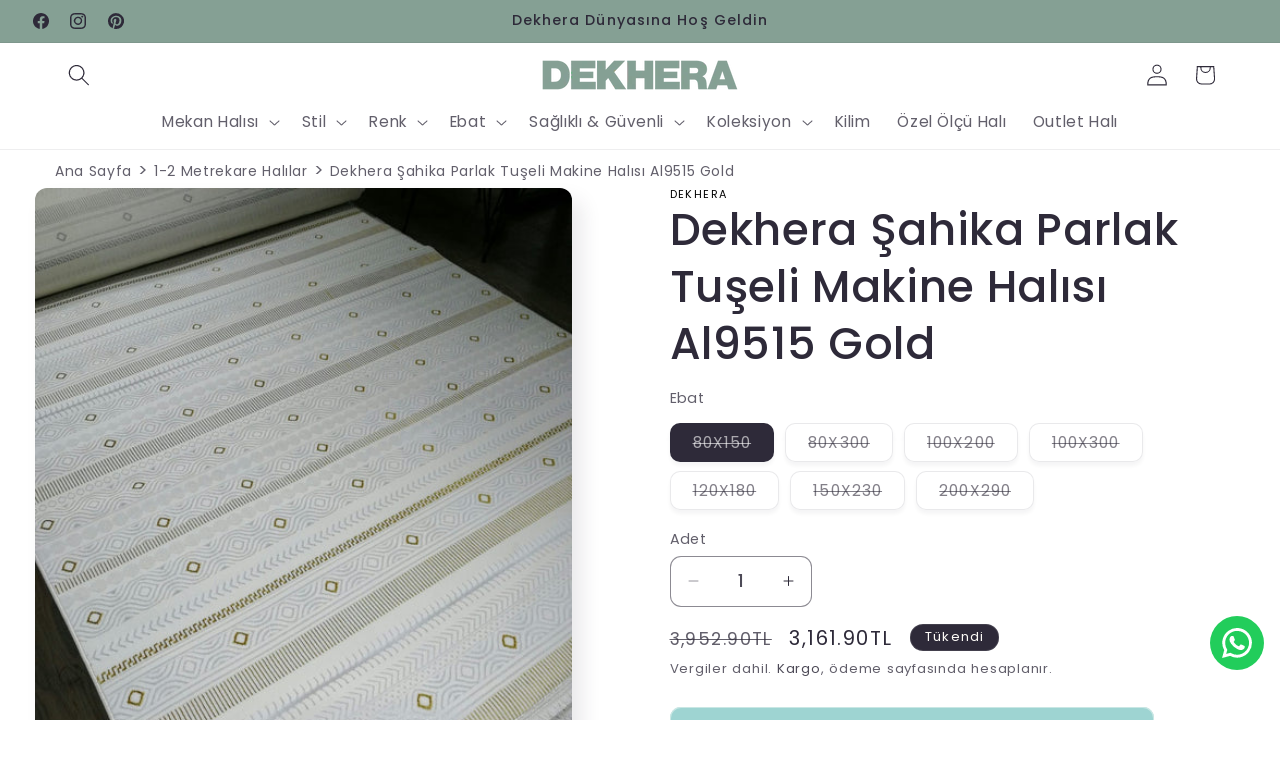

--- FILE ---
content_type: text/html; charset=utf-8
request_url: https://dekhera.com/products/dekhera-sahika-parlak-tuseli-makine-halisi-al9515-gold
body_size: 124322
content:
<!doctype html>
<html class="js" lang="tr">
  <head>
    <meta charset="utf-8">
    <meta http-equiv="X-UA-Compatible" content="IE=edge">
    <meta name="viewport" content="width=device-width,initial-scale=1">
    <meta name="theme-color" content="">
    <link rel="canonical" href="https://dekhera.com/products/dekhera-sahika-parlak-tuseli-makine-halisi-al9515-gold"><link rel="icon" type="image/png" href="//dekhera.com/cdn/shop/files/DEKHERA1_favicon_renkli.png?crop=center&height=32&v=1695890253&width=32"><link rel="preconnect" href="https://fonts.shopifycdn.com" crossorigin><title>
      Dekhera Al9515 Gold Halı: Ev Dekorasyonunuzu Parlatın! - Dekhera
</title>

    
      <meta name="description" content="Dekhera Şahika Parlak Tuşeli Makine Halısı Al9515 Gold ile evinizi zarif bir şıklığa bürütün. Yumuşak dokuması, dayanıklı yapısı ve göz alıcı rengi ile ev dekorasyonunuzun yıldızı olacak.">
    

    

<meta property="og:site_name" content="Dekhera">
<meta property="og:url" content="https://dekhera.com/products/dekhera-sahika-parlak-tuseli-makine-halisi-al9515-gold">
<meta property="og:title" content="Dekhera Al9515 Gold Halı: Ev Dekorasyonunuzu Parlatın! - Dekhera">
<meta property="og:type" content="product">
<meta property="og:description" content="Dekhera Şahika Parlak Tuşeli Makine Halısı Al9515 Gold ile evinizi zarif bir şıklığa bürütün. Yumuşak dokuması, dayanıklı yapısı ve göz alıcı rengi ile ev dekorasyonunuzun yıldızı olacak."><meta property="og:image" content="http://dekhera.com/cdn/shop/products/dekhera.sahika.parlak.tuseli.makine.halisi.al9515.gold-2.jpg?v=1745241363">
  <meta property="og:image:secure_url" content="https://dekhera.com/cdn/shop/products/dekhera.sahika.parlak.tuseli.makine.halisi.al9515.gold-2.jpg?v=1745241363">
  <meta property="og:image:width" content="1080">
  <meta property="og:image:height" content="1440"><meta property="og:price:amount" content="3,161.90">
  <meta property="og:price:currency" content="TRY"><meta name="twitter:card" content="summary_large_image">
<meta name="twitter:title" content="Dekhera Al9515 Gold Halı: Ev Dekorasyonunuzu Parlatın! - Dekhera">
<meta name="twitter:description" content="Dekhera Şahika Parlak Tuşeli Makine Halısı Al9515 Gold ile evinizi zarif bir şıklığa bürütün. Yumuşak dokuması, dayanıklı yapısı ve göz alıcı rengi ile ev dekorasyonunuzun yıldızı olacak.">


    <script src="//dekhera.com/cdn/shop/t/11/assets/constants.js?v=132983761750457495441730463654" defer="defer"></script>
    <script src="//dekhera.com/cdn/shop/t/11/assets/pubsub.js?v=158357773527763999511730463656" defer="defer"></script>
    <script src="//dekhera.com/cdn/shop/t/11/assets/global.js?v=152862011079830610291730463654" defer="defer"></script>
    <script src="//dekhera.com/cdn/shop/t/11/assets/details-disclosure.js?v=13653116266235556501730463654" defer="defer"></script>
    <script src="//dekhera.com/cdn/shop/t/11/assets/details-modal.js?v=25581673532751508451730463654" defer="defer"></script>
    <script src="//dekhera.com/cdn/shop/t/11/assets/search-form.js?v=133129549252120666541730463656" defer="defer"></script><script src="//dekhera.com/cdn/shop/t/11/assets/animations.js?v=88693664871331136111730463653" defer="defer"></script><script>window.performance && window.performance.mark && window.performance.mark('shopify.content_for_header.start');</script><meta name="google-site-verification" content="8st1L2aLdyJtUNZssNeD1z_Y1bw9Cp-cPhe5wchjTXg">
<meta id="shopify-digital-wallet" name="shopify-digital-wallet" content="/83015401753/digital_wallets/dialog">
<link rel="alternate" type="application/json+oembed" href="https://dekhera.com/products/dekhera-sahika-parlak-tuseli-makine-halisi-al9515-gold.oembed">
<script async="async" src="/checkouts/internal/preloads.js?locale=tr-TR"></script>
<script id="shopify-features" type="application/json">{"accessToken":"2f94139f126c01a6e90f81dcd29fadeb","betas":["rich-media-storefront-analytics"],"domain":"dekhera.com","predictiveSearch":true,"shopId":83015401753,"locale":"tr"}</script>
<script>var Shopify = Shopify || {};
Shopify.shop = "512ff6-5.myshopify.com";
Shopify.locale = "tr";
Shopify.currency = {"active":"TRY","rate":"1.0"};
Shopify.country = "TR";
Shopify.theme = {"name":"sense güncellenmiş 01.11.24","id":173483524377,"schema_name":"Sense","schema_version":"15.2.0","theme_store_id":1356,"role":"main"};
Shopify.theme.handle = "null";
Shopify.theme.style = {"id":null,"handle":null};
Shopify.cdnHost = "dekhera.com/cdn";
Shopify.routes = Shopify.routes || {};
Shopify.routes.root = "/";</script>
<script type="module">!function(o){(o.Shopify=o.Shopify||{}).modules=!0}(window);</script>
<script>!function(o){function n(){var o=[];function n(){o.push(Array.prototype.slice.apply(arguments))}return n.q=o,n}var t=o.Shopify=o.Shopify||{};t.loadFeatures=n(),t.autoloadFeatures=n()}(window);</script>
<script id="shop-js-analytics" type="application/json">{"pageType":"product"}</script>
<script defer="defer" async type="module" src="//dekhera.com/cdn/shopifycloud/shop-js/modules/v2/client.init-shop-cart-sync_B1Czj38a.tr.esm.js"></script>
<script defer="defer" async type="module" src="//dekhera.com/cdn/shopifycloud/shop-js/modules/v2/chunk.common_B-R5KmN_.esm.js"></script>
<script defer="defer" async type="module" src="//dekhera.com/cdn/shopifycloud/shop-js/modules/v2/chunk.modal_DlZ4Py9o.esm.js"></script>
<script type="module">
  await import("//dekhera.com/cdn/shopifycloud/shop-js/modules/v2/client.init-shop-cart-sync_B1Czj38a.tr.esm.js");
await import("//dekhera.com/cdn/shopifycloud/shop-js/modules/v2/chunk.common_B-R5KmN_.esm.js");
await import("//dekhera.com/cdn/shopifycloud/shop-js/modules/v2/chunk.modal_DlZ4Py9o.esm.js");

  window.Shopify.SignInWithShop?.initShopCartSync?.({"fedCMEnabled":true,"windoidEnabled":true});

</script>
<script>(function() {
  var isLoaded = false;
  function asyncLoad() {
    if (isLoaded) return;
    isLoaded = true;
    var urls = ["https:\/\/configs.carthike.com\/carthike.js?shop=512ff6-5.myshopify.com"];
    for (var i = 0; i < urls.length; i++) {
      var s = document.createElement('script');
      s.type = 'text/javascript';
      s.async = true;
      s.src = urls[i];
      var x = document.getElementsByTagName('script')[0];
      x.parentNode.insertBefore(s, x);
    }
  };
  if(window.attachEvent) {
    window.attachEvent('onload', asyncLoad);
  } else {
    window.addEventListener('load', asyncLoad, false);
  }
})();</script>
<script id="__st">var __st={"a":83015401753,"offset":10800,"reqid":"2532c654-e8f3-4e9f-bf59-bc93744381f4-1769819359","pageurl":"dekhera.com\/products\/dekhera-sahika-parlak-tuseli-makine-halisi-al9515-gold","u":"c357a622e912","p":"product","rtyp":"product","rid":9076677837081};</script>
<script>window.ShopifyPaypalV4VisibilityTracking = true;</script>
<script id="captcha-bootstrap">!function(){'use strict';const t='contact',e='account',n='new_comment',o=[[t,t],['blogs',n],['comments',n],[t,'customer']],c=[[e,'customer_login'],[e,'guest_login'],[e,'recover_customer_password'],[e,'create_customer']],r=t=>t.map((([t,e])=>`form[action*='/${t}']:not([data-nocaptcha='true']) input[name='form_type'][value='${e}']`)).join(','),a=t=>()=>t?[...document.querySelectorAll(t)].map((t=>t.form)):[];function s(){const t=[...o],e=r(t);return a(e)}const i='password',u='form_key',d=['recaptcha-v3-token','g-recaptcha-response','h-captcha-response',i],f=()=>{try{return window.sessionStorage}catch{return}},m='__shopify_v',_=t=>t.elements[u];function p(t,e,n=!1){try{const o=window.sessionStorage,c=JSON.parse(o.getItem(e)),{data:r}=function(t){const{data:e,action:n}=t;return t[m]||n?{data:e,action:n}:{data:t,action:n}}(c);for(const[e,n]of Object.entries(r))t.elements[e]&&(t.elements[e].value=n);n&&o.removeItem(e)}catch(o){console.error('form repopulation failed',{error:o})}}const l='form_type',E='cptcha';function T(t){t.dataset[E]=!0}const w=window,h=w.document,L='Shopify',v='ce_forms',y='captcha';let A=!1;((t,e)=>{const n=(g='f06e6c50-85a8-45c8-87d0-21a2b65856fe',I='https://cdn.shopify.com/shopifycloud/storefront-forms-hcaptcha/ce_storefront_forms_captcha_hcaptcha.v1.5.2.iife.js',D={infoText:'hCaptcha ile korunuyor',privacyText:'Gizlilik',termsText:'Koşullar'},(t,e,n)=>{const o=w[L][v],c=o.bindForm;if(c)return c(t,g,e,D).then(n);var r;o.q.push([[t,g,e,D],n]),r=I,A||(h.body.append(Object.assign(h.createElement('script'),{id:'captcha-provider',async:!0,src:r})),A=!0)});var g,I,D;w[L]=w[L]||{},w[L][v]=w[L][v]||{},w[L][v].q=[],w[L][y]=w[L][y]||{},w[L][y].protect=function(t,e){n(t,void 0,e),T(t)},Object.freeze(w[L][y]),function(t,e,n,w,h,L){const[v,y,A,g]=function(t,e,n){const i=e?o:[],u=t?c:[],d=[...i,...u],f=r(d),m=r(i),_=r(d.filter((([t,e])=>n.includes(e))));return[a(f),a(m),a(_),s()]}(w,h,L),I=t=>{const e=t.target;return e instanceof HTMLFormElement?e:e&&e.form},D=t=>v().includes(t);t.addEventListener('submit',(t=>{const e=I(t);if(!e)return;const n=D(e)&&!e.dataset.hcaptchaBound&&!e.dataset.recaptchaBound,o=_(e),c=g().includes(e)&&(!o||!o.value);(n||c)&&t.preventDefault(),c&&!n&&(function(t){try{if(!f())return;!function(t){const e=f();if(!e)return;const n=_(t);if(!n)return;const o=n.value;o&&e.removeItem(o)}(t);const e=Array.from(Array(32),(()=>Math.random().toString(36)[2])).join('');!function(t,e){_(t)||t.append(Object.assign(document.createElement('input'),{type:'hidden',name:u})),t.elements[u].value=e}(t,e),function(t,e){const n=f();if(!n)return;const o=[...t.querySelectorAll(`input[type='${i}']`)].map((({name:t})=>t)),c=[...d,...o],r={};for(const[a,s]of new FormData(t).entries())c.includes(a)||(r[a]=s);n.setItem(e,JSON.stringify({[m]:1,action:t.action,data:r}))}(t,e)}catch(e){console.error('failed to persist form',e)}}(e),e.submit())}));const S=(t,e)=>{t&&!t.dataset[E]&&(n(t,e.some((e=>e===t))),T(t))};for(const o of['focusin','change'])t.addEventListener(o,(t=>{const e=I(t);D(e)&&S(e,y())}));const B=e.get('form_key'),M=e.get(l),P=B&&M;t.addEventListener('DOMContentLoaded',(()=>{const t=y();if(P)for(const e of t)e.elements[l].value===M&&p(e,B);[...new Set([...A(),...v().filter((t=>'true'===t.dataset.shopifyCaptcha))])].forEach((e=>S(e,t)))}))}(h,new URLSearchParams(w.location.search),n,t,e,['guest_login'])})(!0,!0)}();</script>
<script integrity="sha256-4kQ18oKyAcykRKYeNunJcIwy7WH5gtpwJnB7kiuLZ1E=" data-source-attribution="shopify.loadfeatures" defer="defer" src="//dekhera.com/cdn/shopifycloud/storefront/assets/storefront/load_feature-a0a9edcb.js" crossorigin="anonymous"></script>
<script data-source-attribution="shopify.dynamic_checkout.dynamic.init">var Shopify=Shopify||{};Shopify.PaymentButton=Shopify.PaymentButton||{isStorefrontPortableWallets:!0,init:function(){window.Shopify.PaymentButton.init=function(){};var t=document.createElement("script");t.src="https://dekhera.com/cdn/shopifycloud/portable-wallets/latest/portable-wallets.tr.js",t.type="module",document.head.appendChild(t)}};
</script>
<script data-source-attribution="shopify.dynamic_checkout.buyer_consent">
  function portableWalletsHideBuyerConsent(e){var t=document.getElementById("shopify-buyer-consent"),n=document.getElementById("shopify-subscription-policy-button");t&&n&&(t.classList.add("hidden"),t.setAttribute("aria-hidden","true"),n.removeEventListener("click",e))}function portableWalletsShowBuyerConsent(e){var t=document.getElementById("shopify-buyer-consent"),n=document.getElementById("shopify-subscription-policy-button");t&&n&&(t.classList.remove("hidden"),t.removeAttribute("aria-hidden"),n.addEventListener("click",e))}window.Shopify?.PaymentButton&&(window.Shopify.PaymentButton.hideBuyerConsent=portableWalletsHideBuyerConsent,window.Shopify.PaymentButton.showBuyerConsent=portableWalletsShowBuyerConsent);
</script>
<script data-source-attribution="shopify.dynamic_checkout.cart.bootstrap">document.addEventListener("DOMContentLoaded",(function(){function t(){return document.querySelector("shopify-accelerated-checkout-cart, shopify-accelerated-checkout")}if(t())Shopify.PaymentButton.init();else{new MutationObserver((function(e,n){t()&&(Shopify.PaymentButton.init(),n.disconnect())})).observe(document.body,{childList:!0,subtree:!0})}}));
</script>
<script id="sections-script" data-sections="header" defer="defer" src="//dekhera.com/cdn/shop/t/11/compiled_assets/scripts.js?v=661"></script>
<script>window.performance && window.performance.mark && window.performance.mark('shopify.content_for_header.end');</script>


    <style data-shopify>
      @font-face {
  font-family: Poppins;
  font-weight: 400;
  font-style: normal;
  font-display: swap;
  src: url("//dekhera.com/cdn/fonts/poppins/poppins_n4.0ba78fa5af9b0e1a374041b3ceaadf0a43b41362.woff2") format("woff2"),
       url("//dekhera.com/cdn/fonts/poppins/poppins_n4.214741a72ff2596839fc9760ee7a770386cf16ca.woff") format("woff");
}

      @font-face {
  font-family: Poppins;
  font-weight: 700;
  font-style: normal;
  font-display: swap;
  src: url("//dekhera.com/cdn/fonts/poppins/poppins_n7.56758dcf284489feb014a026f3727f2f20a54626.woff2") format("woff2"),
       url("//dekhera.com/cdn/fonts/poppins/poppins_n7.f34f55d9b3d3205d2cd6f64955ff4b36f0cfd8da.woff") format("woff");
}

      @font-face {
  font-family: Poppins;
  font-weight: 400;
  font-style: italic;
  font-display: swap;
  src: url("//dekhera.com/cdn/fonts/poppins/poppins_i4.846ad1e22474f856bd6b81ba4585a60799a9f5d2.woff2") format("woff2"),
       url("//dekhera.com/cdn/fonts/poppins/poppins_i4.56b43284e8b52fc64c1fd271f289a39e8477e9ec.woff") format("woff");
}

      @font-face {
  font-family: Poppins;
  font-weight: 700;
  font-style: italic;
  font-display: swap;
  src: url("//dekhera.com/cdn/fonts/poppins/poppins_i7.42fd71da11e9d101e1e6c7932199f925f9eea42d.woff2") format("woff2"),
       url("//dekhera.com/cdn/fonts/poppins/poppins_i7.ec8499dbd7616004e21155106d13837fff4cf556.woff") format("woff");
}

      @font-face {
  font-family: Poppins;
  font-weight: 500;
  font-style: normal;
  font-display: swap;
  src: url("//dekhera.com/cdn/fonts/poppins/poppins_n5.ad5b4b72b59a00358afc706450c864c3c8323842.woff2") format("woff2"),
       url("//dekhera.com/cdn/fonts/poppins/poppins_n5.33757fdf985af2d24b32fcd84c9a09224d4b2c39.woff") format("woff");
}


      
        :root,
        .color-background-1 {
          --color-background: 255,255,255;
        
          --gradient-background: #ffffff;
        

        

        --color-foreground: 46,42,57;
        --color-background-contrast: 191,191,191;
        --color-shadow: 46,42,57;
        --color-button: 60,169,164;
        --color-button-text: 253,251,247;
        --color-secondary-button: 255,255,255;
        --color-secondary-button-text: 46,42,57;
        --color-link: 46,42,57;
        --color-badge-foreground: 46,42,57;
        --color-badge-background: 255,255,255;
        --color-badge-border: 46,42,57;
        --payment-terms-background-color: rgb(255 255 255);
      }
      
        
        .color-background-2 {
          --color-background: 133,160,148;
        
          --gradient-background: #85a094;
        

        

        --color-foreground: 46,42,57;
        --color-background-contrast: 72,93,84;
        --color-shadow: 46,42,57;
        --color-button: 46,42,57;
        --color-button-text: 133,160,148;
        --color-secondary-button: 133,160,148;
        --color-secondary-button-text: 46,42,57;
        --color-link: 46,42,57;
        --color-badge-foreground: 46,42,57;
        --color-badge-background: 133,160,148;
        --color-badge-border: 46,42,57;
        --payment-terms-background-color: rgb(133 160 148);
      }
      
        
        .color-inverse {
          --color-background: 46,42,57;
        
          --gradient-background: #2e2a39;
        

        

        --color-foreground: 253,251,247;
        --color-background-contrast: 58,53,72;
        --color-shadow: 46,42,57;
        --color-button: 253,251,247;
        --color-button-text: 46,42,57;
        --color-secondary-button: 46,42,57;
        --color-secondary-button-text: 253,251,247;
        --color-link: 253,251,247;
        --color-badge-foreground: 253,251,247;
        --color-badge-background: 46,42,57;
        --color-badge-border: 253,251,247;
        --payment-terms-background-color: rgb(46 42 57);
      }
      
        
        .color-accent-1 {
          --color-background: 155,4,111;
        
          --gradient-background: #9b046f;
        

        

        --color-foreground: 253,251,247;
        --color-background-contrast: 180,5,129;
        --color-shadow: 46,42,57;
        --color-button: 253,251,247;
        --color-button-text: 155,4,111;
        --color-secondary-button: 155,4,111;
        --color-secondary-button-text: 253,251,247;
        --color-link: 253,251,247;
        --color-badge-foreground: 253,251,247;
        --color-badge-background: 155,4,111;
        --color-badge-border: 253,251,247;
        --payment-terms-background-color: rgb(155 4 111);
      }
      
        
        .color-accent-2 {
          --color-background: 94,54,83;
        
          --gradient-background: linear-gradient(320deg, rgba(134, 16, 106, 1), rgba(94, 54, 83, 1) 100%);
        

        

        --color-foreground: 253,251,247;
        --color-background-contrast: 13,7,11;
        --color-shadow: 46,42,57;
        --color-button: 253,251,247;
        --color-button-text: 94,54,83;
        --color-secondary-button: 94,54,83;
        --color-secondary-button-text: 253,251,247;
        --color-link: 253,251,247;
        --color-badge-foreground: 253,251,247;
        --color-badge-background: 94,54,83;
        --color-badge-border: 253,251,247;
        --payment-terms-background-color: rgb(94 54 83);
      }
      

      body, .color-background-1, .color-background-2, .color-inverse, .color-accent-1, .color-accent-2 {
        color: rgba(var(--color-foreground), 0.75);
        background-color: rgb(var(--color-background));
      }

      :root {
        --font-body-family: Poppins, sans-serif;
        --font-body-style: normal;
        --font-body-weight: 400;
        --font-body-weight-bold: 700;

        --font-heading-family: Poppins, sans-serif;
        --font-heading-style: normal;
        --font-heading-weight: 500;

        --font-body-scale: 1.1;
        --font-heading-scale: 1.0;

        --media-padding: px;
        --media-border-opacity: 0.1;
        --media-border-width: 0px;
        --media-radius: 12px;
        --media-shadow-opacity: 0.1;
        --media-shadow-horizontal-offset: 10px;
        --media-shadow-vertical-offset: 12px;
        --media-shadow-blur-radius: 20px;
        --media-shadow-visible: 1;

        --page-width: 160rem;
        --page-width-margin: 0rem;

        --product-card-image-padding: 0.0rem;
        --product-card-corner-radius: 1.2rem;
        --product-card-text-alignment: center;
        --product-card-border-width: 0.0rem;
        --product-card-border-opacity: 0.1;
        --product-card-shadow-opacity: 0.05;
        --product-card-shadow-visible: 1;
        --product-card-shadow-horizontal-offset: 1.0rem;
        --product-card-shadow-vertical-offset: 1.0rem;
        --product-card-shadow-blur-radius: 3.5rem;

        --collection-card-image-padding: 0.0rem;
        --collection-card-corner-radius: 1.2rem;
        --collection-card-text-alignment: center;
        --collection-card-border-width: 0.0rem;
        --collection-card-border-opacity: 0.1;
        --collection-card-shadow-opacity: 0.05;
        --collection-card-shadow-visible: 1;
        --collection-card-shadow-horizontal-offset: 1.0rem;
        --collection-card-shadow-vertical-offset: 1.0rem;
        --collection-card-shadow-blur-radius: 3.5rem;

        --blog-card-image-padding: 0.0rem;
        --blog-card-corner-radius: 1.2rem;
        --blog-card-text-alignment: center;
        --blog-card-border-width: 0.0rem;
        --blog-card-border-opacity: 0.1;
        --blog-card-shadow-opacity: 0.05;
        --blog-card-shadow-visible: 1;
        --blog-card-shadow-horizontal-offset: 1.0rem;
        --blog-card-shadow-vertical-offset: 1.0rem;
        --blog-card-shadow-blur-radius: 3.5rem;

        --badge-corner-radius: 2.0rem;

        --popup-border-width: 1px;
        --popup-border-opacity: 0.1;
        --popup-corner-radius: 22px;
        --popup-shadow-opacity: 0.1;
        --popup-shadow-horizontal-offset: 10px;
        --popup-shadow-vertical-offset: 12px;
        --popup-shadow-blur-radius: 20px;

        --drawer-border-width: 1px;
        --drawer-border-opacity: 0.1;
        --drawer-shadow-opacity: 0.0;
        --drawer-shadow-horizontal-offset: 0px;
        --drawer-shadow-vertical-offset: 4px;
        --drawer-shadow-blur-radius: 5px;

        --spacing-sections-desktop: 36px;
        --spacing-sections-mobile: 25px;

        --grid-desktop-vertical-spacing: 40px;
        --grid-desktop-horizontal-spacing: 40px;
        --grid-mobile-vertical-spacing: 20px;
        --grid-mobile-horizontal-spacing: 20px;

        --text-boxes-border-opacity: 0.1;
        --text-boxes-border-width: 0px;
        --text-boxes-radius: 24px;
        --text-boxes-shadow-opacity: 0.0;
        --text-boxes-shadow-visible: 0;
        --text-boxes-shadow-horizontal-offset: 10px;
        --text-boxes-shadow-vertical-offset: 12px;
        --text-boxes-shadow-blur-radius: 20px;

        --buttons-radius: 10px;
        --buttons-radius-outset: 11px;
        --buttons-border-width: 1px;
        --buttons-border-opacity: 0.55;
        --buttons-shadow-opacity: 0.0;
        --buttons-shadow-visible: 0;
        --buttons-shadow-horizontal-offset: 0px;
        --buttons-shadow-vertical-offset: 4px;
        --buttons-shadow-blur-radius: 5px;
        --buttons-border-offset: 0.3px;

        --inputs-radius: 10px;
        --inputs-border-width: 1px;
        --inputs-border-opacity: 0.55;
        --inputs-shadow-opacity: 0.0;
        --inputs-shadow-horizontal-offset: 0px;
        --inputs-margin-offset: 0px;
        --inputs-shadow-vertical-offset: 4px;
        --inputs-shadow-blur-radius: 5px;
        --inputs-radius-outset: 11px;

        --variant-pills-radius: 10px;
        --variant-pills-border-width: 1px;
        --variant-pills-border-opacity: 0.1;
        --variant-pills-shadow-opacity: 0.05;
        --variant-pills-shadow-horizontal-offset: 0px;
        --variant-pills-shadow-vertical-offset: 4px;
        --variant-pills-shadow-blur-radius: 5px;
      }

      *,
      *::before,
      *::after {
        box-sizing: inherit;
      }

      html {
        box-sizing: border-box;
        font-size: calc(var(--font-body-scale) * 62.5%);
        height: 100%;
      }

      body {
        display: grid;
        grid-template-rows: auto auto 1fr auto;
        grid-template-columns: 100%;
        min-height: 100%;
        margin: 0;
        font-size: 1.5rem;
        letter-spacing: 0.06rem;
        line-height: calc(1 + 0.8 / var(--font-body-scale));
        font-family: var(--font-body-family);
        font-style: var(--font-body-style);
        font-weight: var(--font-body-weight);
      }

      @media screen and (min-width: 750px) {
        body {
          font-size: 1.6rem;
        }
      }
    </style>

    <link href="//dekhera.com/cdn/shop/t/11/assets/base.css?v=182352637822829323871730463926" rel="stylesheet" type="text/css" media="all" />
    <link rel="stylesheet" href="//dekhera.com/cdn/shop/t/11/assets/component-cart-items.css?v=123238115697927560811730463653" media="print" onload="this.media='all'">
      <link rel="preload" as="font" href="//dekhera.com/cdn/fonts/poppins/poppins_n4.0ba78fa5af9b0e1a374041b3ceaadf0a43b41362.woff2" type="font/woff2" crossorigin>
      

      <link rel="preload" as="font" href="//dekhera.com/cdn/fonts/poppins/poppins_n5.ad5b4b72b59a00358afc706450c864c3c8323842.woff2" type="font/woff2" crossorigin>
      
<link href="//dekhera.com/cdn/shop/t/11/assets/component-localization-form.css?v=170315343355214948141730463653" rel="stylesheet" type="text/css" media="all" />
      <script src="//dekhera.com/cdn/shop/t/11/assets/localization-form.js?v=144176611646395275351730463656" defer="defer"></script><link
        rel="stylesheet"
        href="//dekhera.com/cdn/shop/t/11/assets/component-predictive-search.css?v=118923337488134913561730463653"
        media="print"
        onload="this.media='all'"
      ><script>
      if (Shopify.designMode) {
        document.documentElement.classList.add('shopify-design-mode');
      }
    </script>
  <!-- BEGIN app block: shopify://apps/ck-whatsapp/blocks/app-embed-block/ce4c5d89-06d5-4502-b18d-35d424a3f693 --><!-- END app block --><!-- BEGIN app block: shopify://apps/judge-me-reviews/blocks/judgeme_core/61ccd3b1-a9f2-4160-9fe9-4fec8413e5d8 --><!-- Start of Judge.me Core -->






<link rel="dns-prefetch" href="https://cdnwidget.judge.me">
<link rel="dns-prefetch" href="https://cdn.judge.me">
<link rel="dns-prefetch" href="https://cdn1.judge.me">
<link rel="dns-prefetch" href="https://api.judge.me">

<script data-cfasync='false' class='jdgm-settings-script'>window.jdgmSettings={"pagination":5,"disable_web_reviews":false,"badge_no_review_text":"Değerlendirme yok","badge_n_reviews_text":"{{ n }} değerlendirme","hide_badge_preview_if_no_reviews":true,"badge_hide_text":false,"enforce_center_preview_badge":false,"widget_title":"Müşteri Değerlendirmeleri","widget_open_form_text":"Değerlendirme yazın","widget_close_form_text":"Değerlendirmeyi iptal et","widget_refresh_page_text":"Sayfayı yenile","widget_summary_text":"{{ number_of_reviews }} değerlendirmeye dayanmaktadır","widget_no_review_text":"İlk değerlendirmeyi yapan siz olun","widget_name_field_text":"Görünen İsim","widget_verified_name_field_text":"Doğrulanmış İsim (herkese açık)","widget_name_placeholder_text":"Görünen isminizi girin","widget_required_field_error_text":"Bu alan gereklidir.","widget_email_field_text":"E-posta adresi","widget_verified_email_field_text":"Doğrulanmış E-posta (özel, düzenlenemez)","widget_email_placeholder_text":"E-posta adresinizi girin","widget_email_field_error_text":"Lütfen geçerli bir e-posta adresi girin.","widget_rating_field_text":"Derecelendirme","widget_review_title_field_text":"Değerlendirme Başlığı","widget_review_title_placeholder_text":"Değerlendirmenize bir başlık verin","widget_review_body_field_text":"Değerlendirme içeriği","widget_review_body_placeholder_text":"Buraya yazmaya başlayın...","widget_pictures_field_text":"Fotoğraf/Video (isteğe bağlı)","widget_submit_review_text":"Değerlendirme Gönder","widget_submit_verified_review_text":"Doğrulanmış Değerlendirme Gönder","widget_submit_success_msg_with_auto_publish":"Teşekkür ederiz! Değerlendirmenizi görmek için lütfen sayfayı birkaç dakika içinde yenileyin. Değerlendirmenizi kaldırabilir veya düzenleyebilirsiniz - \u003ca href='https://judge.me/login' target='_blank' rel='nofollow noopener'\u003eJudge.me\u003c/a\u003e adresine giriş yapın","widget_submit_success_msg_no_auto_publish":"Teşekkür ederiz! Değerlendirmeniz mağaza yöneticisi tarafından onaylandıktan sonra yayınlanacaktır. Değerlendirmenizi kaldırabilir veya düzenleyebilirsiniz - \u003ca href='https://judge.me/login' target='_blank' rel='nofollow noopener'\u003eJudge.me\u003c/a\u003e adresine giriş yapın","widget_show_default_reviews_out_of_total_text":"{{ n_reviews }} değerlendirmeden {{ n_reviews_shown }} gösteriliyor.","widget_show_all_link_text":"Tümünü göster","widget_show_less_link_text":"Daha az göster","widget_author_said_text":"{{ reviewer_name }} şunları söyledi:","widget_days_text":"{{ n }} gün önce","widget_weeks_text":"{{ n }} hafta önce","widget_months_text":"{{ n }} ay önce","widget_years_text":"{{ n }} yıl önce","widget_yesterday_text":"Dün","widget_today_text":"Bugün","widget_replied_text":"\u003e\u003e {{ shop_name }} yanıtladı:","widget_read_more_text":"Daha fazla oku","widget_reviewer_name_as_initial":"","widget_rating_filter_color":"#fbcd0a","widget_rating_filter_see_all_text":"Tüm değerlendirmeleri gör","widget_sorting_most_recent_text":"En Yeni","widget_sorting_highest_rating_text":"En Yüksek Puan","widget_sorting_lowest_rating_text":"En Düşük Puan","widget_sorting_with_pictures_text":"Sadece Fotoğraflar","widget_sorting_most_helpful_text":"En Yararlı","widget_open_question_form_text":"Bir soru sor","widget_reviews_subtab_text":"Değerlendirmeler","widget_questions_subtab_text":"Sorular","widget_question_label_text":"Soru","widget_answer_label_text":"Cevap","widget_question_placeholder_text":"Sorunuzu buraya yazın","widget_submit_question_text":"Soru Gönder","widget_question_submit_success_text":"Sorunuz için teşekkür ederiz! Cevaplandığında size haber vereceğiz.","verified_badge_text":"Doğrulanmış","verified_badge_bg_color":"","verified_badge_text_color":"","verified_badge_placement":"left-of-reviewer-name","widget_review_max_height":"","widget_hide_border":false,"widget_social_share":false,"widget_thumb":false,"widget_review_location_show":false,"widget_location_format":"","all_reviews_include_out_of_store_products":true,"all_reviews_out_of_store_text":"(mağaza dışında)","all_reviews_pagination":100,"all_reviews_product_name_prefix_text":"hakkında","enable_review_pictures":true,"enable_question_anwser":false,"widget_theme":"default","review_date_format":"dd/mm/yyyy","default_sort_method":"most-recent","widget_product_reviews_subtab_text":"Ürün Değerlendirmeleri","widget_shop_reviews_subtab_text":"Mağaza Değerlendirmeleri","widget_other_products_reviews_text":"Diğer Ürünler İçin Değerlendirmeler","widget_store_reviews_subtab_text":"Mağaza değerlendirmeleri","widget_no_store_reviews_text":"Bu mağaza henüz değerlendirme almamış","widget_web_restriction_product_reviews_text":"Bu ürün henüz değerlendirme almamış","widget_no_items_text":"Hiçbir öğe bulunamadı","widget_show_more_text":"Daha fazla göster","widget_write_a_store_review_text":"Mağaza Değerlendirmesi Yazın","widget_other_languages_heading":"Diğer Dillerdeki Değerlendirmeler","widget_translate_review_text":"Değerlendirmeyi {{ language }} diline çevir","widget_translating_review_text":"Çevriliyor...","widget_show_original_translation_text":"Orijinali göster ({{ language }})","widget_translate_review_failed_text":"Değerlendirme çevrilemedi.","widget_translate_review_retry_text":"Tekrar dene","widget_translate_review_try_again_later_text":"Daha sonra tekrar deneyin","show_product_url_for_grouped_product":false,"widget_sorting_pictures_first_text":"Önce Fotoğraflar","show_pictures_on_all_rev_page_mobile":false,"show_pictures_on_all_rev_page_desktop":false,"floating_tab_hide_mobile_install_preference":false,"floating_tab_button_name":"★ Değerlendirmeler","floating_tab_title":"Müşterilerimiz bizim için konuşsun","floating_tab_button_color":"","floating_tab_button_background_color":"","floating_tab_url":"","floating_tab_url_enabled":false,"floating_tab_tab_style":"text","all_reviews_text_badge_text":"Müşterilerimiz bizi {{ shop.metafields.judgeme.all_reviews_count }} değerlendirmeye dayanarak 5 üzerinden {{ shop.metafields.judgeme.all_reviews_rating | round: 1 }} olarak değerlendiriyor.","all_reviews_text_badge_text_branded_style":"{{ shop.metafields.judgeme.all_reviews_count }} değerlendirmeye dayanarak 5 yıldız üzerinden {{ shop.metafields.judgeme.all_reviews_rating | round: 1 }}","is_all_reviews_text_badge_a_link":false,"show_stars_for_all_reviews_text_badge":false,"all_reviews_text_badge_url":"","all_reviews_text_style":"branded","all_reviews_text_color_style":"judgeme_brand_color","all_reviews_text_color":"#108474","all_reviews_text_show_jm_brand":true,"featured_carousel_show_header":true,"featured_carousel_title":"Müşterilerimiz bizim için konuşsun","testimonials_carousel_title":"Müşteriler diyor ki","videos_carousel_title":"Gerçek müşteri hikayeleri","cards_carousel_title":"Müşteriler diyor ki","featured_carousel_count_text":"{{ n }} değerlendirmeden","featured_carousel_add_link_to_all_reviews_page":false,"featured_carousel_url":"","featured_carousel_show_images":true,"featured_carousel_autoslide_interval":5,"featured_carousel_arrows_on_the_sides":false,"featured_carousel_height":250,"featured_carousel_width":80,"featured_carousel_image_size":0,"featured_carousel_image_height":250,"featured_carousel_arrow_color":"#eeeeee","verified_count_badge_style":"branded","verified_count_badge_orientation":"horizontal","verified_count_badge_color_style":"judgeme_brand_color","verified_count_badge_color":"#108474","is_verified_count_badge_a_link":false,"verified_count_badge_url":"","verified_count_badge_show_jm_brand":true,"widget_rating_preset_default":5,"widget_first_sub_tab":"product-reviews","widget_show_histogram":true,"widget_histogram_use_custom_color":false,"widget_pagination_use_custom_color":false,"widget_star_use_custom_color":false,"widget_verified_badge_use_custom_color":false,"widget_write_review_use_custom_color":false,"picture_reminder_submit_button":"Upload Pictures","enable_review_videos":false,"mute_video_by_default":false,"widget_sorting_videos_first_text":"Önce Videolar","widget_review_pending_text":"Beklemede","featured_carousel_items_for_large_screen":3,"social_share_options_order":"Facebook,Twitter","remove_microdata_snippet":true,"disable_json_ld":false,"enable_json_ld_products":false,"preview_badge_show_question_text":false,"preview_badge_no_question_text":"Soru yok","preview_badge_n_question_text":"{{ number_of_questions }} soru","qa_badge_show_icon":false,"qa_badge_position":"same-row","remove_judgeme_branding":false,"widget_add_search_bar":false,"widget_search_bar_placeholder":"Ara","widget_sorting_verified_only_text":"Sadece Doğrulanmışlar","featured_carousel_theme":"default","featured_carousel_show_rating":true,"featured_carousel_show_title":true,"featured_carousel_show_body":true,"featured_carousel_show_date":false,"featured_carousel_show_reviewer":true,"featured_carousel_show_product":false,"featured_carousel_header_background_color":"#108474","featured_carousel_header_text_color":"#ffffff","featured_carousel_name_product_separator":"reviewed","featured_carousel_full_star_background":"#108474","featured_carousel_empty_star_background":"#dadada","featured_carousel_vertical_theme_background":"#f9fafb","featured_carousel_verified_badge_enable":true,"featured_carousel_verified_badge_color":"#108474","featured_carousel_border_style":"round","featured_carousel_review_line_length_limit":3,"featured_carousel_more_reviews_button_text":"Daha fazla değerlendirme oku","featured_carousel_view_product_button_text":"Ürünü görüntüle","all_reviews_page_load_reviews_on":"scroll","all_reviews_page_load_more_text":"Daha Fazla Değerlendirme Yükle","disable_fb_tab_reviews":false,"enable_ajax_cdn_cache":false,"widget_advanced_speed_features":5,"widget_public_name_text":"şuna benzer şekilde herkese açık gösterilir","default_reviewer_name":"John Smith","default_reviewer_name_has_non_latin":true,"widget_reviewer_anonymous":"Anonim","medals_widget_title":"Judge.me Değerlendirme Madalyaları","medals_widget_background_color":"#f9fafb","medals_widget_position":"footer_all_pages","medals_widget_border_color":"#f9fafb","medals_widget_verified_text_position":"left","medals_widget_use_monochromatic_version":false,"medals_widget_elements_color":"#108474","show_reviewer_avatar":true,"widget_invalid_yt_video_url_error_text":"YouTube video URL'si değil","widget_max_length_field_error_text":"Lütfen en fazla {0} karakter girin.","widget_show_country_flag":false,"widget_show_collected_via_shop_app":true,"widget_verified_by_shop_badge_style":"light","widget_verified_by_shop_text":"Mağaza tarafından doğrulanmıştır","widget_show_photo_gallery":false,"widget_load_with_code_splitting":true,"widget_ugc_install_preference":false,"widget_ugc_title":"Bizim tarafımızdan yapıldı, Sizin tarafınızdan paylaşıldı","widget_ugc_subtitle":"Fotoğrafınızın sayfamızda yer alması için bizi etiketleyin","widget_ugc_arrows_color":"#ffffff","widget_ugc_primary_button_text":"Şimdi Satın Al","widget_ugc_primary_button_background_color":"#108474","widget_ugc_primary_button_text_color":"#ffffff","widget_ugc_primary_button_border_width":"0","widget_ugc_primary_button_border_style":"none","widget_ugc_primary_button_border_color":"#108474","widget_ugc_primary_button_border_radius":"25","widget_ugc_secondary_button_text":"Daha Fazla Yükle","widget_ugc_secondary_button_background_color":"#ffffff","widget_ugc_secondary_button_text_color":"#108474","widget_ugc_secondary_button_border_width":"2","widget_ugc_secondary_button_border_style":"solid","widget_ugc_secondary_button_border_color":"#108474","widget_ugc_secondary_button_border_radius":"25","widget_ugc_reviews_button_text":"Değerlendirmeleri Görüntüle","widget_ugc_reviews_button_background_color":"#ffffff","widget_ugc_reviews_button_text_color":"#108474","widget_ugc_reviews_button_border_width":"2","widget_ugc_reviews_button_border_style":"solid","widget_ugc_reviews_button_border_color":"#108474","widget_ugc_reviews_button_border_radius":"25","widget_ugc_reviews_button_link_to":"judgeme-reviews-page","widget_ugc_show_post_date":true,"widget_ugc_max_width":"800","widget_rating_metafield_value_type":true,"widget_primary_color":"#108474","widget_enable_secondary_color":false,"widget_secondary_color":"#edf5f5","widget_summary_average_rating_text":"5 üzerinden {{ average_rating }}","widget_media_grid_title":"Müşteri fotoğrafları ve videoları","widget_media_grid_see_more_text":"Daha fazla gör","widget_round_style":false,"widget_show_product_medals":true,"widget_verified_by_judgeme_text":"Judge.me tarafından doğrulanmıştır","widget_show_store_medals":true,"widget_verified_by_judgeme_text_in_store_medals":"Judge.me tarafından doğrulanmıştır","widget_media_field_exceed_quantity_message":"Üzgünüz, bir değerlendirme için yalnızca {{ max_media }} kabul edebiliriz.","widget_media_field_exceed_limit_message":"{{ file_name }} çok büyük, lütfen {{ size_limit }}MB'den küçük bir {{ media_type }} seçin.","widget_review_submitted_text":"Değerlendirme Gönderildi!","widget_question_submitted_text":"Soru Gönderildi!","widget_close_form_text_question":"İptal","widget_write_your_answer_here_text":"Cevabınızı buraya yazın","widget_enabled_branded_link":true,"widget_show_collected_by_judgeme":true,"widget_reviewer_name_color":"","widget_write_review_text_color":"","widget_write_review_bg_color":"","widget_collected_by_judgeme_text":"Judge.me tarafından toplanmıştır","widget_pagination_type":"standard","widget_load_more_text":"Daha Fazla Yükle","widget_load_more_color":"#108474","widget_full_review_text":"Tam Değerlendirme","widget_read_more_reviews_text":"Daha Fazla Değerlendirme Oku","widget_read_questions_text":"Soruları Oku","widget_questions_and_answers_text":"Sorular ve Cevaplar","widget_verified_by_text":"Doğrulayan","widget_verified_text":"Doğrulanmış","widget_number_of_reviews_text":"{{ number_of_reviews }} değerlendirme","widget_back_button_text":"Geri","widget_next_button_text":"İleri","widget_custom_forms_filter_button":"Filtreler","custom_forms_style":"horizontal","widget_show_review_information":true,"how_reviews_are_collected":"Değerlendirmeler nasıl toplanır?","widget_show_review_keywords":false,"widget_gdpr_statement":"Verilerinizi nasıl kullanıyoruz: Sizinle sadece bıraktığınız değerlendirme hakkında ve sadece gerekirse iletişime geçeceğiz. Değerlendirmenizi göndererek, Judge.me'nin \u003ca href='https://judge.me/terms' target='_blank' rel='nofollow noopener'\u003eşartlar\u003c/a\u003e, \u003ca href='https://judge.me/privacy' target='_blank' rel='nofollow noopener'\u003egizlilik\u003c/a\u003e ve \u003ca href='https://judge.me/content-policy' target='_blank' rel='nofollow noopener'\u003eiçerik\u003c/a\u003e politikalarını kabul etmiş olursunuz.","widget_multilingual_sorting_enabled":false,"widget_translate_review_content_enabled":false,"widget_translate_review_content_method":"manual","popup_widget_review_selection":"automatically_with_pictures","popup_widget_round_border_style":true,"popup_widget_show_title":true,"popup_widget_show_body":true,"popup_widget_show_reviewer":false,"popup_widget_show_product":true,"popup_widget_show_pictures":true,"popup_widget_use_review_picture":true,"popup_widget_show_on_home_page":true,"popup_widget_show_on_product_page":true,"popup_widget_show_on_collection_page":true,"popup_widget_show_on_cart_page":true,"popup_widget_position":"bottom_left","popup_widget_first_review_delay":5,"popup_widget_duration":5,"popup_widget_interval":5,"popup_widget_review_count":5,"popup_widget_hide_on_mobile":true,"review_snippet_widget_round_border_style":true,"review_snippet_widget_card_color":"#FFFFFF","review_snippet_widget_slider_arrows_background_color":"#FFFFFF","review_snippet_widget_slider_arrows_color":"#000000","review_snippet_widget_star_color":"#108474","show_product_variant":false,"all_reviews_product_variant_label_text":"Varyant: ","widget_show_verified_branding":true,"widget_ai_summary_title":"Müşteriler diyor","widget_ai_summary_disclaimer":"Yapay zeka destekli yorum özeti, son müşteri yorumlarına dayanmaktadır","widget_show_ai_summary":false,"widget_show_ai_summary_bg":false,"widget_show_review_title_input":true,"redirect_reviewers_invited_via_email":"review_widget","request_store_review_after_product_review":false,"request_review_other_products_in_order":false,"review_form_color_scheme":"default","review_form_corner_style":"square","review_form_star_color":{},"review_form_text_color":"#333333","review_form_background_color":"#ffffff","review_form_field_background_color":"#fafafa","review_form_button_color":{},"review_form_button_text_color":"#ffffff","review_form_modal_overlay_color":"#000000","review_content_screen_title_text":"Bu ürünü nasıl değerlendirirsiniz?","review_content_introduction_text":"Deneyiminiz hakkında biraz bilgi paylaşırsanız çok memnun oluruz.","store_review_form_title_text":"Bu mağazayı nasıl değerlendirirsiniz?","store_review_form_introduction_text":"Deneyiminiz hakkında biraz bilgi paylaşırsanız çok memnun oluruz.","show_review_guidance_text":true,"one_star_review_guidance_text":"Kötü","five_star_review_guidance_text":"Harika","customer_information_screen_title_text":"Sizin Hakkınızda","customer_information_introduction_text":"Lütfen bize kendiniz hakkında daha fazla bilgi verin.","custom_questions_screen_title_text":"Deneyiminiz hakkında daha detaylı","custom_questions_introduction_text":"Deneyiminiz hakkında daha fazla bilgi edinmemize yardımcı olacak birkaç soru.","review_submitted_screen_title_text":"Değerlendirmeniz için teşekkürler!","review_submitted_screen_thank_you_text":"İşleniyor ve yakında mağazada görünecek.","review_submitted_screen_email_verification_text":"Lütfen az önce size gönderdiğimiz bağlantıya tıklayarak e-posta adresinizi doğrulayın. Bu, değerlendirmelerin gerçek olmasını sağlamamıza yardımcı olur.","review_submitted_request_store_review_text":"Bizimle alışveriş deneyiminizi paylaşmak ister misiniz?","review_submitted_review_other_products_text":"Bu ürünleri değerlendirmek ister misiniz?","store_review_screen_title_text":"Alışveriş deneyiminizi paylaşmak ister misiniz?","store_review_introduction_text":"Geri bildiriminizi değerlendirir ve iyileştirmek için kullanırız. Lütfen herhangi bir fikir veya öneri paylaşın.","reviewer_media_screen_title_picture_text":"Bir fotoğraf paylaşın","reviewer_media_introduction_picture_text":"Değerlendirmenizi desteklemek için bir fotoğraf yükleyin.","reviewer_media_screen_title_video_text":"Bir video paylaşın","reviewer_media_introduction_video_text":"Değerlendirmenizi desteklemek için bir video yükleyin.","reviewer_media_screen_title_picture_or_video_text":"Bir fotoğraf veya video paylaşın","reviewer_media_introduction_picture_or_video_text":"Değerlendirmenizi desteklemek için bir fotoğraf veya video yükleyin.","reviewer_media_youtube_url_text":"Youtube URL'nizi buraya yapıştırın","advanced_settings_next_step_button_text":"İleri","advanced_settings_close_review_button_text":"Kapat","modal_write_review_flow":false,"write_review_flow_required_text":"Gerekli","write_review_flow_privacy_message_text":"Gizliliğinizi korumak için","write_review_flow_anonymous_text":"Anonim değerlendirme","write_review_flow_visibility_text":"Bu diğer müşteriler tarafından görülmeyecek.","write_review_flow_multiple_selection_help_text":"İstediğiniz kadar seçin","write_review_flow_single_selection_help_text":"Bir seçenek seçin","write_review_flow_required_field_error_text":"Bu alan zorunludur","write_review_flow_invalid_email_error_text":"Lütfen geçerli bir e-posta adresi girin","write_review_flow_max_length_error_text":"Maks. {{ max_length }} karakter.","write_review_flow_media_upload_text":"\u003cb\u003eYüklemek için tıklayın\u003c/b\u003e veya sürükle ve bırak","write_review_flow_gdpr_statement":"Gerektiğinde sadece değerlendirmeniz hakkında sizinle iletişime geçeceğiz. Değerlendirmenizi göndererek \u003ca href='https://judge.me/terms' target='_blank' rel='nofollow noopener'\u003eşartlar ve koşullarımızı\u003c/a\u003e ve \u003ca href='https://judge.me/privacy' target='_blank' rel='nofollow noopener'\u003egizlilik politikamızı\u003c/a\u003e kabul etmiş olursunuz.","rating_only_reviews_enabled":false,"show_negative_reviews_help_screen":false,"new_review_flow_help_screen_rating_threshold":3,"negative_review_resolution_screen_title_text":"Bize daha fazlasını anlatın","negative_review_resolution_text":"Deneyiminiz bizim için önemlidir. Satın alımınızla ilgili sorunlar varsa, yardım etmek için buradayız. Bizimle iletişime geçmekten çekinmeyin, durumları düzeltme fırsatını elde etmeyi çok isteriz.","negative_review_resolution_button_text":"Bizimle iletişime geçin","negative_review_resolution_proceed_with_review_text":"Değerlendirme bırakın","negative_review_resolution_subject":"{{ shop_name }} alışverişiyle ilgili sorun.{{ order_name }}","preview_badge_collection_page_install_status":false,"widget_review_custom_css":"","preview_badge_custom_css":"","preview_badge_stars_count":"5-stars","featured_carousel_custom_css":"","floating_tab_custom_css":"","all_reviews_widget_custom_css":"","medals_widget_custom_css":"","verified_badge_custom_css":"","all_reviews_text_custom_css":"","transparency_badges_collected_via_store_invite":false,"transparency_badges_from_another_provider":false,"transparency_badges_collected_from_store_visitor":false,"transparency_badges_collected_by_verified_review_provider":false,"transparency_badges_earned_reward":false,"transparency_badges_collected_via_store_invite_text":"Değerlendirmeler mağaza davetinden yararlanarak toplanır","transparency_badges_from_another_provider_text":"Değerlendirmeler başka bir sağlayıcıdan toplanır","transparency_badges_collected_from_store_visitor_text":"Değerlendirmeler mağaza ziyaretçilerinden toplanır","transparency_badges_written_in_google_text":"Google","transparency_badges_written_in_etsy_text":"Etsy","transparency_badges_written_in_shop_app_text":"Shop App","transparency_badges_earned_reward_text":"Değerlendirme ödülünü kazandı","product_review_widget_per_page":10,"widget_store_review_label_text":"Mağaza Değerlendirmesi","checkout_comment_extension_title_on_product_page":"Customer Comments","checkout_comment_extension_num_latest_comment_show":5,"checkout_comment_extension_format":"name_and_timestamp","checkout_comment_customer_name":"last_initial","checkout_comment_comment_notification":true,"preview_badge_collection_page_install_preference":false,"preview_badge_home_page_install_preference":false,"preview_badge_product_page_install_preference":false,"review_widget_install_preference":"","review_carousel_install_preference":false,"floating_reviews_tab_install_preference":"none","verified_reviews_count_badge_install_preference":false,"all_reviews_text_install_preference":false,"review_widget_best_location":false,"judgeme_medals_install_preference":false,"review_widget_revamp_enabled":false,"review_widget_qna_enabled":false,"review_widget_header_theme":"minimal","review_widget_widget_title_enabled":true,"review_widget_header_text_size":"medium","review_widget_header_text_weight":"regular","review_widget_average_rating_style":"compact","review_widget_bar_chart_enabled":true,"review_widget_bar_chart_type":"numbers","review_widget_bar_chart_style":"standard","review_widget_expanded_media_gallery_enabled":false,"review_widget_reviews_section_theme":"standard","review_widget_image_style":"thumbnails","review_widget_review_image_ratio":"square","review_widget_stars_size":"medium","review_widget_verified_badge":"standard_text","review_widget_review_title_text_size":"medium","review_widget_review_text_size":"medium","review_widget_review_text_length":"medium","review_widget_number_of_columns_desktop":3,"review_widget_carousel_transition_speed":5,"review_widget_custom_questions_answers_display":"always","review_widget_button_text_color":"#FFFFFF","review_widget_text_color":"#000000","review_widget_lighter_text_color":"#7B7B7B","review_widget_corner_styling":"soft","review_widget_review_word_singular":"değerlendirme","review_widget_review_word_plural":"değerlendirmeler","review_widget_voting_label":"Faydalı mı?","review_widget_shop_reply_label":"{{ shop_name }} yanıtı:","review_widget_filters_title":"Filtreler","qna_widget_question_word_singular":"Soru","qna_widget_question_word_plural":"Sorular","qna_widget_answer_reply_label":"{{ answerer_name }} tarafından yanıt:","qna_content_screen_title_text":"Bu ürün hakkında bir soru","qna_widget_question_required_field_error_text":"Lütfen sorunuzu girin.","qna_widget_flow_gdpr_statement":"Sadece sorunuz hakkında sizinle iletişime geçeceğiz, eğer gerekli ise. Sorunuzu göndererek \u003ca href='https://judge.me/terms' target='_blank' rel='nofollow noopener'\u003eşartlarımızı\u003c/a\u003e ve \u003ca href='https://judge.me/privacy' target='_blank' rel='nofollow noopener'\u003egizlilik politikamızı\u003c/a\u003e kabul etmiş olursunuz.","qna_widget_question_submitted_text":"Sorunuz için teşekkürler!","qna_widget_close_form_text_question":"Kapat","qna_widget_question_submit_success_text":"Sorunuz için teşekkür ederiz! Sorunuza yanıt verildiğinde size e-posta ile bilgilendirileceğiz.","all_reviews_widget_v2025_enabled":false,"all_reviews_widget_v2025_header_theme":"default","all_reviews_widget_v2025_widget_title_enabled":true,"all_reviews_widget_v2025_header_text_size":"medium","all_reviews_widget_v2025_header_text_weight":"regular","all_reviews_widget_v2025_average_rating_style":"compact","all_reviews_widget_v2025_bar_chart_enabled":true,"all_reviews_widget_v2025_bar_chart_type":"numbers","all_reviews_widget_v2025_bar_chart_style":"standard","all_reviews_widget_v2025_expanded_media_gallery_enabled":false,"all_reviews_widget_v2025_show_store_medals":true,"all_reviews_widget_v2025_show_photo_gallery":true,"all_reviews_widget_v2025_show_review_keywords":false,"all_reviews_widget_v2025_show_ai_summary":false,"all_reviews_widget_v2025_show_ai_summary_bg":false,"all_reviews_widget_v2025_add_search_bar":false,"all_reviews_widget_v2025_default_sort_method":"most-recent","all_reviews_widget_v2025_reviews_per_page":10,"all_reviews_widget_v2025_reviews_section_theme":"default","all_reviews_widget_v2025_image_style":"thumbnails","all_reviews_widget_v2025_review_image_ratio":"square","all_reviews_widget_v2025_stars_size":"medium","all_reviews_widget_v2025_verified_badge":"bold_badge","all_reviews_widget_v2025_review_title_text_size":"medium","all_reviews_widget_v2025_review_text_size":"medium","all_reviews_widget_v2025_review_text_length":"medium","all_reviews_widget_v2025_number_of_columns_desktop":3,"all_reviews_widget_v2025_carousel_transition_speed":5,"all_reviews_widget_v2025_custom_questions_answers_display":"always","all_reviews_widget_v2025_show_product_variant":false,"all_reviews_widget_v2025_show_reviewer_avatar":true,"all_reviews_widget_v2025_reviewer_name_as_initial":"","all_reviews_widget_v2025_review_location_show":false,"all_reviews_widget_v2025_location_format":"","all_reviews_widget_v2025_show_country_flag":false,"all_reviews_widget_v2025_verified_by_shop_badge_style":"light","all_reviews_widget_v2025_social_share":false,"all_reviews_widget_v2025_social_share_options_order":"Facebook,Twitter,LinkedIn,Pinterest","all_reviews_widget_v2025_pagination_type":"standard","all_reviews_widget_v2025_button_text_color":"#FFFFFF","all_reviews_widget_v2025_text_color":"#000000","all_reviews_widget_v2025_lighter_text_color":"#7B7B7B","all_reviews_widget_v2025_corner_styling":"soft","all_reviews_widget_v2025_title":"Müşteri yorumları","all_reviews_widget_v2025_ai_summary_title":"Müşteriler bu mağaza hakkında ne diyor","all_reviews_widget_v2025_no_review_text":"İlk yorumu yazan siz olun","platform":"shopify","branding_url":"https://app.judge.me/reviews/stores/dekhera.com","branding_text":"Judge.me tarafından desteklenmektedir","locale":"en","reply_name":"Dekhera","widget_version":"3.0","footer":true,"autopublish":true,"review_dates":true,"enable_custom_form":false,"shop_use_review_site":true,"shop_locale":"tr","enable_multi_locales_translations":false,"show_review_title_input":true,"review_verification_email_status":"always","can_be_branded":true,"reply_name_text":"Dekhera"};</script> <style class='jdgm-settings-style'>﻿.jdgm-xx{left:0}:root{--jdgm-primary-color: #108474;--jdgm-secondary-color: rgba(16,132,116,0.1);--jdgm-star-color: #108474;--jdgm-write-review-text-color: white;--jdgm-write-review-bg-color: #108474;--jdgm-paginate-color: #108474;--jdgm-border-radius: 0;--jdgm-reviewer-name-color: #108474}.jdgm-histogram__bar-content{background-color:#108474}.jdgm-rev[data-verified-buyer=true] .jdgm-rev__icon.jdgm-rev__icon:after,.jdgm-rev__buyer-badge.jdgm-rev__buyer-badge{color:white;background-color:#108474}.jdgm-review-widget--small .jdgm-gallery.jdgm-gallery .jdgm-gallery__thumbnail-link:nth-child(8) .jdgm-gallery__thumbnail-wrapper.jdgm-gallery__thumbnail-wrapper:before{content:"Daha fazla gör"}@media only screen and (min-width: 768px){.jdgm-gallery.jdgm-gallery .jdgm-gallery__thumbnail-link:nth-child(8) .jdgm-gallery__thumbnail-wrapper.jdgm-gallery__thumbnail-wrapper:before{content:"Daha fazla gör"}}.jdgm-prev-badge[data-average-rating='0.00']{display:none !important}.jdgm-author-all-initials{display:none !important}.jdgm-author-last-initial{display:none !important}.jdgm-rev-widg__title{visibility:hidden}.jdgm-rev-widg__summary-text{visibility:hidden}.jdgm-prev-badge__text{visibility:hidden}.jdgm-rev__prod-link-prefix:before{content:'hakkında'}.jdgm-rev__variant-label:before{content:'Varyant: '}.jdgm-rev__out-of-store-text:before{content:'(mağaza dışında)'}@media only screen and (min-width: 768px){.jdgm-rev__pics .jdgm-rev_all-rev-page-picture-separator,.jdgm-rev__pics .jdgm-rev__product-picture{display:none}}@media only screen and (max-width: 768px){.jdgm-rev__pics .jdgm-rev_all-rev-page-picture-separator,.jdgm-rev__pics .jdgm-rev__product-picture{display:none}}.jdgm-preview-badge[data-template="product"]{display:none !important}.jdgm-preview-badge[data-template="collection"]{display:none !important}.jdgm-preview-badge[data-template="index"]{display:none !important}.jdgm-review-widget[data-from-snippet="true"]{display:none !important}.jdgm-verified-count-badget[data-from-snippet="true"]{display:none !important}.jdgm-carousel-wrapper[data-from-snippet="true"]{display:none !important}.jdgm-all-reviews-text[data-from-snippet="true"]{display:none !important}.jdgm-medals-section[data-from-snippet="true"]{display:none !important}.jdgm-ugc-media-wrapper[data-from-snippet="true"]{display:none !important}.jdgm-rev__transparency-badge[data-badge-type="review_collected_via_store_invitation"]{display:none !important}.jdgm-rev__transparency-badge[data-badge-type="review_collected_from_another_provider"]{display:none !important}.jdgm-rev__transparency-badge[data-badge-type="review_collected_from_store_visitor"]{display:none !important}.jdgm-rev__transparency-badge[data-badge-type="review_written_in_etsy"]{display:none !important}.jdgm-rev__transparency-badge[data-badge-type="review_written_in_google_business"]{display:none !important}.jdgm-rev__transparency-badge[data-badge-type="review_written_in_shop_app"]{display:none !important}.jdgm-rev__transparency-badge[data-badge-type="review_earned_for_future_purchase"]{display:none !important}.jdgm-review-snippet-widget .jdgm-rev-snippet-widget__cards-container .jdgm-rev-snippet-card{border-radius:8px;background:#fff}.jdgm-review-snippet-widget .jdgm-rev-snippet-widget__cards-container .jdgm-rev-snippet-card__rev-rating .jdgm-star{color:#108474}.jdgm-review-snippet-widget .jdgm-rev-snippet-widget__prev-btn,.jdgm-review-snippet-widget .jdgm-rev-snippet-widget__next-btn{border-radius:50%;background:#fff}.jdgm-review-snippet-widget .jdgm-rev-snippet-widget__prev-btn>svg,.jdgm-review-snippet-widget .jdgm-rev-snippet-widget__next-btn>svg{fill:#000}.jdgm-full-rev-modal.rev-snippet-widget .jm-mfp-container .jm-mfp-content,.jdgm-full-rev-modal.rev-snippet-widget .jm-mfp-container .jdgm-full-rev__icon,.jdgm-full-rev-modal.rev-snippet-widget .jm-mfp-container .jdgm-full-rev__pic-img,.jdgm-full-rev-modal.rev-snippet-widget .jm-mfp-container .jdgm-full-rev__reply{border-radius:8px}.jdgm-full-rev-modal.rev-snippet-widget .jm-mfp-container .jdgm-full-rev[data-verified-buyer="true"] .jdgm-full-rev__icon::after{border-radius:8px}.jdgm-full-rev-modal.rev-snippet-widget .jm-mfp-container .jdgm-full-rev .jdgm-rev__buyer-badge{border-radius:calc( 8px / 2 )}.jdgm-full-rev-modal.rev-snippet-widget .jm-mfp-container .jdgm-full-rev .jdgm-full-rev__replier::before{content:'Dekhera'}.jdgm-full-rev-modal.rev-snippet-widget .jm-mfp-container .jdgm-full-rev .jdgm-full-rev__product-button{border-radius:calc( 8px * 6 )}
</style> <style class='jdgm-settings-style'></style>

  
  
  
  <style class='jdgm-miracle-styles'>
  @-webkit-keyframes jdgm-spin{0%{-webkit-transform:rotate(0deg);-ms-transform:rotate(0deg);transform:rotate(0deg)}100%{-webkit-transform:rotate(359deg);-ms-transform:rotate(359deg);transform:rotate(359deg)}}@keyframes jdgm-spin{0%{-webkit-transform:rotate(0deg);-ms-transform:rotate(0deg);transform:rotate(0deg)}100%{-webkit-transform:rotate(359deg);-ms-transform:rotate(359deg);transform:rotate(359deg)}}@font-face{font-family:'JudgemeStar';src:url("[data-uri]") format("woff");font-weight:normal;font-style:normal}.jdgm-star{font-family:'JudgemeStar';display:inline !important;text-decoration:none !important;padding:0 4px 0 0 !important;margin:0 !important;font-weight:bold;opacity:1;-webkit-font-smoothing:antialiased;-moz-osx-font-smoothing:grayscale}.jdgm-star:hover{opacity:1}.jdgm-star:last-of-type{padding:0 !important}.jdgm-star.jdgm--on:before{content:"\e000"}.jdgm-star.jdgm--off:before{content:"\e001"}.jdgm-star.jdgm--half:before{content:"\e002"}.jdgm-widget *{margin:0;line-height:1.4;-webkit-box-sizing:border-box;-moz-box-sizing:border-box;box-sizing:border-box;-webkit-overflow-scrolling:touch}.jdgm-hidden{display:none !important;visibility:hidden !important}.jdgm-temp-hidden{display:none}.jdgm-spinner{width:40px;height:40px;margin:auto;border-radius:50%;border-top:2px solid #eee;border-right:2px solid #eee;border-bottom:2px solid #eee;border-left:2px solid #ccc;-webkit-animation:jdgm-spin 0.8s infinite linear;animation:jdgm-spin 0.8s infinite linear}.jdgm-prev-badge{display:block !important}

</style>


  
  
   


<script data-cfasync='false' class='jdgm-script'>
!function(e){window.jdgm=window.jdgm||{},jdgm.CDN_HOST="https://cdnwidget.judge.me/",jdgm.CDN_HOST_ALT="https://cdn2.judge.me/cdn/widget_frontend/",jdgm.API_HOST="https://api.judge.me/",jdgm.CDN_BASE_URL="https://cdn.shopify.com/extensions/019c1033-b3a9-7ad3-b9bf-61b1f669de2a/judgeme-extensions-330/assets/",
jdgm.docReady=function(d){(e.attachEvent?"complete"===e.readyState:"loading"!==e.readyState)?
setTimeout(d,0):e.addEventListener("DOMContentLoaded",d)},jdgm.loadCSS=function(d,t,o,a){
!o&&jdgm.loadCSS.requestedUrls.indexOf(d)>=0||(jdgm.loadCSS.requestedUrls.push(d),
(a=e.createElement("link")).rel="stylesheet",a.class="jdgm-stylesheet",a.media="nope!",
a.href=d,a.onload=function(){this.media="all",t&&setTimeout(t)},e.body.appendChild(a))},
jdgm.loadCSS.requestedUrls=[],jdgm.loadJS=function(e,d){var t=new XMLHttpRequest;
t.onreadystatechange=function(){4===t.readyState&&(Function(t.response)(),d&&d(t.response))},
t.open("GET",e),t.onerror=function(){if(e.indexOf(jdgm.CDN_HOST)===0&&jdgm.CDN_HOST_ALT!==jdgm.CDN_HOST){var f=e.replace(jdgm.CDN_HOST,jdgm.CDN_HOST_ALT);jdgm.loadJS(f,d)}},t.send()},jdgm.docReady((function(){(window.jdgmLoadCSS||e.querySelectorAll(
".jdgm-widget, .jdgm-all-reviews-page").length>0)&&(jdgmSettings.widget_load_with_code_splitting?
parseFloat(jdgmSettings.widget_version)>=3?jdgm.loadCSS(jdgm.CDN_HOST+"widget_v3/base.css"):
jdgm.loadCSS(jdgm.CDN_HOST+"widget/base.css"):jdgm.loadCSS(jdgm.CDN_HOST+"shopify_v2.css"),
jdgm.loadJS(jdgm.CDN_HOST+"loa"+"der.js"))}))}(document);
</script>
<noscript><link rel="stylesheet" type="text/css" media="all" href="https://cdnwidget.judge.me/shopify_v2.css"></noscript>

<!-- BEGIN app snippet: theme_fix_tags --><script>
  (function() {
    var jdgmThemeFixes = null;
    if (!jdgmThemeFixes) return;
    var thisThemeFix = jdgmThemeFixes[Shopify.theme.id];
    if (!thisThemeFix) return;

    if (thisThemeFix.html) {
      document.addEventListener("DOMContentLoaded", function() {
        var htmlDiv = document.createElement('div');
        htmlDiv.classList.add('jdgm-theme-fix-html');
        htmlDiv.innerHTML = thisThemeFix.html;
        document.body.append(htmlDiv);
      });
    };

    if (thisThemeFix.css) {
      var styleTag = document.createElement('style');
      styleTag.classList.add('jdgm-theme-fix-style');
      styleTag.innerHTML = thisThemeFix.css;
      document.head.append(styleTag);
    };

    if (thisThemeFix.js) {
      var scriptTag = document.createElement('script');
      scriptTag.classList.add('jdgm-theme-fix-script');
      scriptTag.innerHTML = thisThemeFix.js;
      document.head.append(scriptTag);
    };
  })();
</script>
<!-- END app snippet -->
<!-- End of Judge.me Core -->



<!-- END app block --><!-- BEGIN app block: shopify://apps/webrex-ai-seo-optimizer/blocks/webrexSeoEmbed/b26797ad-bb4d-48f5-8ef3-7c561521049c -->























<!-- BEGIN app snippet: metaTags -->


<!-- END app snippet -->

<!-- END app block --><!-- BEGIN app block: shopify://apps/tt-breadcrumbs-seo-schema/blocks/ttSchema/dda6b26d-4f1a-43c6-a94b-6443ed0f750b -->


<!-- BEGIN app snippet: remove-script -->
<script id="tt_remove_script" type="module">
  if(void 0===window.ws_script){window.ws_script=!0;let e=()=>{document.querySelectorAll('[type="application/ld+json"]').forEach((e=>{e.hasAttribute("tt-ninja")||e.remove()}))};e(),setInterval(e,1e3),document.querySelectorAll("[itemscope]").forEach((e=>e.removeAttribute("itemscope")))}else document.getElementById("tt_remove_script").remove();
</script><!-- END app snippet -->


    <!-- BEGIN app snippet: article -->
<!-- END app snippet -->
    <!-- BEGIN app snippet: breadcrumb -->




    <script type="application/ld+json" tt-ninja>
    {
        "@context": "https://schema.org",
        "@type": "BreadcrumbList",
        "itemListElement": [{
            "@type": "ListItem",
            "position": 1,
            "name": "Dekhera",
            "item": "https://dekhera.com"
        },
        {
            "@type": "ListItem",
            "position": 2,
            "name": "Dekhera Şahika Parlak Tuşeli Makine Halısı Al9515 Gold",
            "item": "https://dekhera.com/products/dekhera-sahika-parlak-tuseli-makine-halisi-al9515-gold"
        }]
    }
    </script>
<!-- END app snippet -->
    <!-- BEGIN app snippet: carousel -->

<!-- END app snippet -->
    <!-- BEGIN app snippet: search --><script type="application/ld+json" tt-ninja>
    {
        "@context": "https://schema.org",
        "@type": "WebSite",
        "url": "https://dekhera.com",
        "potentialAction": {
            "@type": "SearchAction",
            "target": "https://dekhera.com/search?q={search_term_string}",
            "query-input": "required name=search_term_string"
        }
    }
</script><!-- END app snippet -->
    
        <!-- BEGIN app snippet: localBusiness -->  
  
  <script type="application/ld+json" tt-ninja>
    {
        "@context": "https://schema.org",
        "@type": "ShoppingCenter",
        "image": ["https://512ff6-5.myshopify.com/cdn/shop/files/DEKHERA1-renkli-1400x210.webp?v=1695220053&width=300","imageURL"],
        "@id": "https://dekhera.com",
        "name": "Dekhera",
        "address": {
          "@type": "PostalAddress",
          "addressLocality": "İstanbul",
          "addressRegion": "",
          "postalCode": "34000",
          "streetAddress": "BAHÇEŞEHİR 2. KISIM MAH. ALDEMİR SK. EMLAK KONUT"
        },
        "geo": {
          "@type": "GeoCoordinates",
          "latitude": 40.943779,
          "longitude": 29.114546
        },
        "servesCuisine": "Eviniz İçin",
        "priceRange": "100 -  50000",
        "openingHoursSpecification": [
          {
            "@type":"OpeningHoursSpecification",
            "dayOfWeek":["SUNDAY,MONDAY"],
            "opens":"08:00",
            "closes":"23:59"
          }],
        "telephone": "0544 189 52 44"
    }
  </script><!-- END app snippet -->
        <!-- BEGIN app snippet: logo -->
<script type="application/ld+json" tt-ninja>
    {
        "@context": "https://schema.org",
        "@type": "Organization",
        "name": "Dekhera",
        "url": "https://dekhera.com",
        "description": "Evinize özel makine dokuması yumuşacık halıları Dekhera güvencesiyle alın. En kaliteli halı modellerinde uygun fiyatları ve ücretsiz kargo fırsatını kaçımayın.",
        "telephone": "0544 189 52 44",
        "logo": "https://512ff6-5.myshopify.com/cdn/shop/files/DEKHERA1-renkli-1400x210.webp?v=1695220053&width=300",
        "image": "https://512ff6-5.myshopify.com/cdn/shop/files/DEKHERA1-renkli-1400x210.webp?v=1695220053&width=300",
        "sameAs": [
            "",
            "https://www.facebook.com/people/Dekhera/100092563440585/",
            "https://www.instagram.com/dekheracom/",
            "https://tr.pinterest.com/dekheracom/",
            "",
            "",
            ""
        ],"aggregateRating": {
            "@type": "AggregateRating",
            "ratingValue": "4.6",
            "bestRating": "5",
            "worstRating": "1",
            "reviewCount": "10"
            },
        
        "address": {
            "@type": "PostalAddress",
            "streetAddress": "BAHÇEŞEHİR 2. KISIM MAH. ALDEMİR SK. EMLAK KONUT",
            "addressLocality": "İstanbul",
            "addressRegion": "",
            "postalCode": "34000",
            "addressCountry": "TR"
        }
    }
</script><!-- END app snippet -->
        <!-- BEGIN app snippet: product -->

  
  
  
  
  <script type="application/ld+json" tt-ninja>
    {
      "@context": "http://schema.org/",
      "@type": "Product",
      "url": "https://dekhera.com/products/dekhera-sahika-parlak-tuseli-makine-halisi-al9515-gold",
      "name": "Dekhera Şahika Parlak Tuşeli Makine Halısı Al9515 Gold",
      "image": "//dekhera.com/cdn/shop/products/dekhera.sahika.parlak.tuseli.makine.halisi.al9515.gold-2.jpg?v=1745241363",
      "description": "Dekhera Şahika Parlak Tuşeli Makine Halısı Al9515 Gold ile evinizi zarif bir şıklığa bürütün. Yumuşak dokuması, dayanıklı yapısı ve göz alıcı rengi ile ev dekorasyonunuzun yıldızı olacak.",
      "color": "",
      "material": "",
      "sku": "vivaldi.alvina.al9505.gold","mpn": "vivaldi.alvina.al9505.gold","brand": {
      "@type": "Brand",
      "name": "Dekhera"
      },
      
      
      
      
      "offers": [{
      "@type" : "Offer",
      "priceSpecification": {
          "@type": "UnitPriceSpecification",
          "priceCurrency": "TRY","price": "3161.90"},
      "itemCondition" : "http://schema.org/NewCondition",
      "availability" : "http://schema.org/OutOfStock",
      "url" : "https://dekhera.com/products/dekhera-sahika-parlak-tuseli-makine-halisi-al9515-gold?variant=47933251420441","image": "https://dekhera.com/cdn/shop/products/dekhera.sahika.parlak.tuseli.makine.halisi.al9515.gold-2_grande.jpg?v=1745241363","name" : "Dekhera Şahika Parlak Tuşeli Makine Halısı Al9515 Gold - 80X150","sku": "vivaldi.alvina.al9505.gold","description" : "Dekhera Şahika Parlak Tuşeli Makine Halısı Al9515 Gold, modern tarzı ve çarpıcı tasarımıyla yaşam alanlarınıza şıklık katacak benzersiz bir halıdır. \n\n1-1,2 cm kalınlığındaki Akrilik malzemeden üretilen bu halı, kolay temizlenebilir özelliğiyle öne çıkar. \n\nToz tutmayan ve antibakteriyel özelliği bulunan Dekhera Şahika Halı, sağlıklı bir yaşam alanı için idealdir. \n\nDokuma tabanı sayesinde uzun ömürlü kullanım sunan bu halı, farklı kullanım alanlarına uyum sağlayacak şekilde tasarlanmıştır. \n\nSalon, yatak odası, mutfak veya koridor gibi alanlarda rahatlıkla kullanabileceğiniz Dekhera Şahika Halı, 24 ay garanti süresiyle güvenli bir alışveriş imkanı sunar. \n\nModern tarz arayanlar ve evlerine şıklık katmak isteyen kişiler için ideal bir seçim olan Dekhera Şahika Halı, ücretsiz kargo ve uygun fiyat avantajlarıyla şimdi siparişinizi bekliyor! \n\n\n\n\nStil\nModern\n\n\nKalınlık\n\n1 - 1,2 Cm\n\n\n\nÜretim\nMakina Yapımı\n\n\nSaçak\nSeçilebilir\n\n\nÖzel Ölçü\nSipariş için 0544 189 52 44 numaralı Whatsapp destek hattımıza yazın\n\n\nMalzeme\nAkrilik\n\n\nAğırlık\n- gr\/m2\n\n\nTaban\n\nDokuma Taban\n\n\n\nÖzellik\n\nTozumaz - Kolay Temizlenir - Doğal Malzeme - Parlak Tuşe\n\n\n\nKullanım Alanı\n\nKoridor, Salon, Mutfak, Antre ya da Yatak odası halısı olarak kullanılabilir.\n\n\n\nMarka\nDekhera Halı\n\n\nGaranti\n24 Ay\n\n\nÜretim Yeri\nTürkiye\n\n\n\n","priceValidUntil": "2026-03-02"
      },{
      "@type" : "Offer",
      "priceSpecification": {
          "@type": "UnitPriceSpecification",
          "priceCurrency": "TRY","price": "6323.90"},
      "itemCondition" : "http://schema.org/NewCondition",
      "availability" : "http://schema.org/OutOfStock",
      "url" : "https://dekhera.com/products/dekhera-sahika-parlak-tuseli-makine-halisi-al9515-gold?variant=47933251453209","image": "https://dekhera.com/cdn/shop/products/dekhera.sahika.parlak.tuseli.makine.halisi.al9515.gold-2_grande.jpg?v=1745241363","name" : "Dekhera Şahika Parlak Tuşeli Makine Halısı Al9515 Gold - 80X300","sku": "vivaldi.alvina.al9505.gold","description" : "Dekhera Şahika Parlak Tuşeli Makine Halısı Al9515 Gold, modern tarzı ve çarpıcı tasarımıyla yaşam alanlarınıza şıklık katacak benzersiz bir halıdır. \n\n1-1,2 cm kalınlığındaki Akrilik malzemeden üretilen bu halı, kolay temizlenebilir özelliğiyle öne çıkar. \n\nToz tutmayan ve antibakteriyel özelliği bulunan Dekhera Şahika Halı, sağlıklı bir yaşam alanı için idealdir. \n\nDokuma tabanı sayesinde uzun ömürlü kullanım sunan bu halı, farklı kullanım alanlarına uyum sağlayacak şekilde tasarlanmıştır. \n\nSalon, yatak odası, mutfak veya koridor gibi alanlarda rahatlıkla kullanabileceğiniz Dekhera Şahika Halı, 24 ay garanti süresiyle güvenli bir alışveriş imkanı sunar. \n\nModern tarz arayanlar ve evlerine şıklık katmak isteyen kişiler için ideal bir seçim olan Dekhera Şahika Halı, ücretsiz kargo ve uygun fiyat avantajlarıyla şimdi siparişinizi bekliyor! \n\n\n\n\nStil\nModern\n\n\nKalınlık\n\n1 - 1,2 Cm\n\n\n\nÜretim\nMakina Yapımı\n\n\nSaçak\nSeçilebilir\n\n\nÖzel Ölçü\nSipariş için 0544 189 52 44 numaralı Whatsapp destek hattımıza yazın\n\n\nMalzeme\nAkrilik\n\n\nAğırlık\n- gr\/m2\n\n\nTaban\n\nDokuma Taban\n\n\n\nÖzellik\n\nTozumaz - Kolay Temizlenir - Doğal Malzeme - Parlak Tuşe\n\n\n\nKullanım Alanı\n\nKoridor, Salon, Mutfak, Antre ya da Yatak odası halısı olarak kullanılabilir.\n\n\n\nMarka\nDekhera Halı\n\n\nGaranti\n24 Ay\n\n\nÜretim Yeri\nTürkiye\n\n\n\n","priceValidUntil": "2026-03-02"
      },{
      "@type" : "Offer",
      "priceSpecification": {
          "@type": "UnitPriceSpecification",
          "priceCurrency": "TRY","price": "5278.90"},
      "itemCondition" : "http://schema.org/NewCondition",
      "availability" : "http://schema.org/OutOfStock",
      "url" : "https://dekhera.com/products/dekhera-sahika-parlak-tuseli-makine-halisi-al9515-gold?variant=47933251485977","image": "https://dekhera.com/cdn/shop/products/dekhera.sahika.parlak.tuseli.makine.halisi.al9515.gold-2_grande.jpg?v=1745241363","name" : "Dekhera Şahika Parlak Tuşeli Makine Halısı Al9515 Gold - 100X200","sku": "vivaldi.alvina.al9505.gold","description" : "Dekhera Şahika Parlak Tuşeli Makine Halısı Al9515 Gold, modern tarzı ve çarpıcı tasarımıyla yaşam alanlarınıza şıklık katacak benzersiz bir halıdır. \n\n1-1,2 cm kalınlığındaki Akrilik malzemeden üretilen bu halı, kolay temizlenebilir özelliğiyle öne çıkar. \n\nToz tutmayan ve antibakteriyel özelliği bulunan Dekhera Şahika Halı, sağlıklı bir yaşam alanı için idealdir. \n\nDokuma tabanı sayesinde uzun ömürlü kullanım sunan bu halı, farklı kullanım alanlarına uyum sağlayacak şekilde tasarlanmıştır. \n\nSalon, yatak odası, mutfak veya koridor gibi alanlarda rahatlıkla kullanabileceğiniz Dekhera Şahika Halı, 24 ay garanti süresiyle güvenli bir alışveriş imkanı sunar. \n\nModern tarz arayanlar ve evlerine şıklık katmak isteyen kişiler için ideal bir seçim olan Dekhera Şahika Halı, ücretsiz kargo ve uygun fiyat avantajlarıyla şimdi siparişinizi bekliyor! \n\n\n\n\nStil\nModern\n\n\nKalınlık\n\n1 - 1,2 Cm\n\n\n\nÜretim\nMakina Yapımı\n\n\nSaçak\nSeçilebilir\n\n\nÖzel Ölçü\nSipariş için 0544 189 52 44 numaralı Whatsapp destek hattımıza yazın\n\n\nMalzeme\nAkrilik\n\n\nAğırlık\n- gr\/m2\n\n\nTaban\n\nDokuma Taban\n\n\n\nÖzellik\n\nTozumaz - Kolay Temizlenir - Doğal Malzeme - Parlak Tuşe\n\n\n\nKullanım Alanı\n\nKoridor, Salon, Mutfak, Antre ya da Yatak odası halısı olarak kullanılabilir.\n\n\n\nMarka\nDekhera Halı\n\n\nGaranti\n24 Ay\n\n\nÜretim Yeri\nTürkiye\n\n\n\n","priceValidUntil": "2026-03-02"
      },{
      "@type" : "Offer",
      "priceSpecification": {
          "@type": "UnitPriceSpecification",
          "priceCurrency": "TRY","price": "7918.90"},
      "itemCondition" : "http://schema.org/NewCondition",
      "availability" : "http://schema.org/OutOfStock",
      "url" : "https://dekhera.com/products/dekhera-sahika-parlak-tuseli-makine-halisi-al9515-gold?variant=47933251518745","image": "https://dekhera.com/cdn/shop/products/dekhera.sahika.parlak.tuseli.makine.halisi.al9515.gold-2_grande.jpg?v=1745241363","name" : "Dekhera Şahika Parlak Tuşeli Makine Halısı Al9515 Gold - 100X300","sku": "vivaldi.alvina.al9505.gold","description" : "Dekhera Şahika Parlak Tuşeli Makine Halısı Al9515 Gold, modern tarzı ve çarpıcı tasarımıyla yaşam alanlarınıza şıklık katacak benzersiz bir halıdır. \n\n1-1,2 cm kalınlığındaki Akrilik malzemeden üretilen bu halı, kolay temizlenebilir özelliğiyle öne çıkar. \n\nToz tutmayan ve antibakteriyel özelliği bulunan Dekhera Şahika Halı, sağlıklı bir yaşam alanı için idealdir. \n\nDokuma tabanı sayesinde uzun ömürlü kullanım sunan bu halı, farklı kullanım alanlarına uyum sağlayacak şekilde tasarlanmıştır. \n\nSalon, yatak odası, mutfak veya koridor gibi alanlarda rahatlıkla kullanabileceğiniz Dekhera Şahika Halı, 24 ay garanti süresiyle güvenli bir alışveriş imkanı sunar. \n\nModern tarz arayanlar ve evlerine şıklık katmak isteyen kişiler için ideal bir seçim olan Dekhera Şahika Halı, ücretsiz kargo ve uygun fiyat avantajlarıyla şimdi siparişinizi bekliyor! \n\n\n\n\nStil\nModern\n\n\nKalınlık\n\n1 - 1,2 Cm\n\n\n\nÜretim\nMakina Yapımı\n\n\nSaçak\nSeçilebilir\n\n\nÖzel Ölçü\nSipariş için 0544 189 52 44 numaralı Whatsapp destek hattımıza yazın\n\n\nMalzeme\nAkrilik\n\n\nAğırlık\n- gr\/m2\n\n\nTaban\n\nDokuma Taban\n\n\n\nÖzellik\n\nTozumaz - Kolay Temizlenir - Doğal Malzeme - Parlak Tuşe\n\n\n\nKullanım Alanı\n\nKoridor, Salon, Mutfak, Antre ya da Yatak odası halısı olarak kullanılabilir.\n\n\n\nMarka\nDekhera Halı\n\n\nGaranti\n24 Ay\n\n\nÜretim Yeri\nTürkiye\n\n\n\n","priceValidUntil": "2026-03-02"
      },{
      "@type" : "Offer",
      "priceSpecification": {
          "@type": "UnitPriceSpecification",
          "priceCurrency": "TRY","price": "5691.90"},
      "itemCondition" : "http://schema.org/NewCondition",
      "availability" : "http://schema.org/OutOfStock",
      "url" : "https://dekhera.com/products/dekhera-sahika-parlak-tuseli-makine-halisi-al9515-gold?variant=47933251551513","image": "https://dekhera.com/cdn/shop/products/dekhera.sahika.parlak.tuseli.makine.halisi.al9515.gold-2_grande.jpg?v=1745241363","name" : "Dekhera Şahika Parlak Tuşeli Makine Halısı Al9515 Gold - 120X180","sku": "vivaldi.alvina.al9505.gold","description" : "Dekhera Şahika Parlak Tuşeli Makine Halısı Al9515 Gold, modern tarzı ve çarpıcı tasarımıyla yaşam alanlarınıza şıklık katacak benzersiz bir halıdır. \n\n1-1,2 cm kalınlığındaki Akrilik malzemeden üretilen bu halı, kolay temizlenebilir özelliğiyle öne çıkar. \n\nToz tutmayan ve antibakteriyel özelliği bulunan Dekhera Şahika Halı, sağlıklı bir yaşam alanı için idealdir. \n\nDokuma tabanı sayesinde uzun ömürlü kullanım sunan bu halı, farklı kullanım alanlarına uyum sağlayacak şekilde tasarlanmıştır. \n\nSalon, yatak odası, mutfak veya koridor gibi alanlarda rahatlıkla kullanabileceğiniz Dekhera Şahika Halı, 24 ay garanti süresiyle güvenli bir alışveriş imkanı sunar. \n\nModern tarz arayanlar ve evlerine şıklık katmak isteyen kişiler için ideal bir seçim olan Dekhera Şahika Halı, ücretsiz kargo ve uygun fiyat avantajlarıyla şimdi siparişinizi bekliyor! \n\n\n\n\nStil\nModern\n\n\nKalınlık\n\n1 - 1,2 Cm\n\n\n\nÜretim\nMakina Yapımı\n\n\nSaçak\nSeçilebilir\n\n\nÖzel Ölçü\nSipariş için 0544 189 52 44 numaralı Whatsapp destek hattımıza yazın\n\n\nMalzeme\nAkrilik\n\n\nAğırlık\n- gr\/m2\n\n\nTaban\n\nDokuma Taban\n\n\n\nÖzellik\n\nTozumaz - Kolay Temizlenir - Doğal Malzeme - Parlak Tuşe\n\n\n\nKullanım Alanı\n\nKoridor, Salon, Mutfak, Antre ya da Yatak odası halısı olarak kullanılabilir.\n\n\n\nMarka\nDekhera Halı\n\n\nGaranti\n24 Ay\n\n\nÜretim Yeri\nTürkiye\n\n\n\n","priceValidUntil": "2026-03-02"
      },{
      "@type" : "Offer",
      "priceSpecification": {
          "@type": "UnitPriceSpecification",
          "priceCurrency": "TRY","price": "9623.90"},
      "itemCondition" : "http://schema.org/NewCondition",
      "availability" : "http://schema.org/OutOfStock",
      "url" : "https://dekhera.com/products/dekhera-sahika-parlak-tuseli-makine-halisi-al9515-gold?variant=47933251584281","image": "https://dekhera.com/cdn/shop/products/dekhera.sahika.parlak.tuseli.makine.halisi.al9515.gold-2_grande.jpg?v=1745241363","name" : "Dekhera Şahika Parlak Tuşeli Makine Halısı Al9515 Gold - 150X230","sku": "vivaldi.alvina.al9505.gold","description" : "Dekhera Şahika Parlak Tuşeli Makine Halısı Al9515 Gold, modern tarzı ve çarpıcı tasarımıyla yaşam alanlarınıza şıklık katacak benzersiz bir halıdır. \n\n1-1,2 cm kalınlığındaki Akrilik malzemeden üretilen bu halı, kolay temizlenebilir özelliğiyle öne çıkar. \n\nToz tutmayan ve antibakteriyel özelliği bulunan Dekhera Şahika Halı, sağlıklı bir yaşam alanı için idealdir. \n\nDokuma tabanı sayesinde uzun ömürlü kullanım sunan bu halı, farklı kullanım alanlarına uyum sağlayacak şekilde tasarlanmıştır. \n\nSalon, yatak odası, mutfak veya koridor gibi alanlarda rahatlıkla kullanabileceğiniz Dekhera Şahika Halı, 24 ay garanti süresiyle güvenli bir alışveriş imkanı sunar. \n\nModern tarz arayanlar ve evlerine şıklık katmak isteyen kişiler için ideal bir seçim olan Dekhera Şahika Halı, ücretsiz kargo ve uygun fiyat avantajlarıyla şimdi siparişinizi bekliyor! \n\n\n\n\nStil\nModern\n\n\nKalınlık\n\n1 - 1,2 Cm\n\n\n\nÜretim\nMakina Yapımı\n\n\nSaçak\nSeçilebilir\n\n\nÖzel Ölçü\nSipariş için 0544 189 52 44 numaralı Whatsapp destek hattımıza yazın\n\n\nMalzeme\nAkrilik\n\n\nAğırlık\n- gr\/m2\n\n\nTaban\n\nDokuma Taban\n\n\n\nÖzellik\n\nTozumaz - Kolay Temizlenir - Doğal Malzeme - Parlak Tuşe\n\n\n\nKullanım Alanı\n\nKoridor, Salon, Mutfak, Antre ya da Yatak odası halısı olarak kullanılabilir.\n\n\n\nMarka\nDekhera Halı\n\n\nGaranti\n24 Ay\n\n\nÜretim Yeri\nTürkiye\n\n\n\n","priceValidUntil": "2026-03-02"
      },{
      "@type" : "Offer",
      "priceSpecification": {
          "@type": "UnitPriceSpecification",
          "priceCurrency": "TRY","price": "15123.90"},
      "itemCondition" : "http://schema.org/NewCondition",
      "availability" : "http://schema.org/OutOfStock",
      "url" : "https://dekhera.com/products/dekhera-sahika-parlak-tuseli-makine-halisi-al9515-gold?variant=47933251617049","image": "https://dekhera.com/cdn/shop/products/dekhera.sahika.parlak.tuseli.makine.halisi.al9515.gold-2_grande.jpg?v=1745241363","name" : "Dekhera Şahika Parlak Tuşeli Makine Halısı Al9515 Gold - 200X290","sku": "vivaldi.alvina.al9505.gold","description" : "Dekhera Şahika Parlak Tuşeli Makine Halısı Al9515 Gold, modern tarzı ve çarpıcı tasarımıyla yaşam alanlarınıza şıklık katacak benzersiz bir halıdır. \n\n1-1,2 cm kalınlığındaki Akrilik malzemeden üretilen bu halı, kolay temizlenebilir özelliğiyle öne çıkar. \n\nToz tutmayan ve antibakteriyel özelliği bulunan Dekhera Şahika Halı, sağlıklı bir yaşam alanı için idealdir. \n\nDokuma tabanı sayesinde uzun ömürlü kullanım sunan bu halı, farklı kullanım alanlarına uyum sağlayacak şekilde tasarlanmıştır. \n\nSalon, yatak odası, mutfak veya koridor gibi alanlarda rahatlıkla kullanabileceğiniz Dekhera Şahika Halı, 24 ay garanti süresiyle güvenli bir alışveriş imkanı sunar. \n\nModern tarz arayanlar ve evlerine şıklık katmak isteyen kişiler için ideal bir seçim olan Dekhera Şahika Halı, ücretsiz kargo ve uygun fiyat avantajlarıyla şimdi siparişinizi bekliyor! \n\n\n\n\nStil\nModern\n\n\nKalınlık\n\n1 - 1,2 Cm\n\n\n\nÜretim\nMakina Yapımı\n\n\nSaçak\nSeçilebilir\n\n\nÖzel Ölçü\nSipariş için 0544 189 52 44 numaralı Whatsapp destek hattımıza yazın\n\n\nMalzeme\nAkrilik\n\n\nAğırlık\n- gr\/m2\n\n\nTaban\n\nDokuma Taban\n\n\n\nÖzellik\n\nTozumaz - Kolay Temizlenir - Doğal Malzeme - Parlak Tuşe\n\n\n\nKullanım Alanı\n\nKoridor, Salon, Mutfak, Antre ya da Yatak odası halısı olarak kullanılabilir.\n\n\n\nMarka\nDekhera Halı\n\n\nGaranti\n24 Ay\n\n\nÜretim Yeri\nTürkiye\n\n\n\n","priceValidUntil": "2026-03-02"
      }]}
  </script>
  
    
    
  <!-- END app snippet --><!-- END app block --><!-- BEGIN app block: shopify://apps/uppush-email-web-push/blocks/push-notification/89fcbaff-b715-4dc6-a755-6fdb7b790bee --><script
  defer
  async
  type="module"
  type="text/javascript"
>
  window.uppushExtVer = '1.37'
  console.log('Uppush launching...', window.uppushExtVer)

  window.uppushResource = 'https://cdn.shopify.com/extensions/019c0818-2d95-75dc-ad83-72277451102b/uppush-405/assets/uppush-notification.min.js'
  window.uppushAppCore = 'https://cdn.shopify.com/extensions/019c0818-2d95-75dc-ad83-72277451102b/uppush-405/assets/push-app.js'
  window.uppushMessagingCore = 'https://cdn.shopify.com/extensions/019c0818-2d95-75dc-ad83-72277451102b/uppush-405/assets/push-messaging.js'
  window.uppushExtension = {"automation":{"Abandoned cart recovery":true,"Back in stock":false,"Browse abandonment":true,"Price drop":false,"Shipping notifications":true},"backInStockExtension":{"_id":"652996edde0d7f36177192c8","position":"top_right","templateStyle":"bubble_button","automationType":"Back in stock","titleBeforeSubscribing":{"en":"Get a notification when the item is back in stock","tr":"Ürün tekrar stoğa girdiğinde bildirim alın"},"titleAfterSubscribing":{"en":"Subscribe to get notified when this product is back in stock","tr":"Bu ürün tekrar stoklara girdiğinde bildirim almak için abone olun"},"subscribeTitleButton":{"en":"Subscribe","tr":"Abone Ol"},"unsubscribeTitleButton":{"en":"Unsubscribe","tr":"Abonelikten çık"},"primaryBackgroundColor":"#ffffff","primaryColor":"#0f172a","subscriberButtonBackgroundColor":"#0f172a","unSubscriberButtonBackgroundColor":"#ef4444","buttonColor":"#ffffff","addToCartButtonSelector":"form[action$=\"\/cart\/add\"] button[type=\"submit\"]"},"dropPriceExtension":{"_id":"652996edde0d7f36177192cb","position":"bottom_right","templateStyle":"bubble_button","automationType":"Price drop","titleBeforeSubscribing":{"en":"Get a notification when price drops below {{variantPrice}}","tr":"Fiyatı {{variantPrice}}'nin altına düştüğünde haber verelim."},"titleAfterSubscribing":{"en":"We will notify you when the price drops","tr":"Fiyat düştüğünde sizi bilgilendireceğiz"},"subscribeTitleButton":{"en":"Subscribe","tr":"Abone Ol"},"unsubscribeTitleButton":{"en":"Unsubscribe","tr":"Abonelikten çık"},"primaryBackgroundColor":"#ffffff","primaryColor":"#0f172a","subscriberButtonBackgroundColor":"#0f172a","unSubscriberButtonBackgroundColor":"#ef4444","buttonColor":"#ffffff","addToCartButtonSelector":"form[action$=\"\/cart\/add\"] button[type=\"submit\"]"},"browseAbandonedAutomation":{"_id":"652996a7de0d7f3617718aba","status":true,"type":"Browse abandonment","items":[{"status":true,"defer":"20 minutes","_id":"652996a7de0d7f3617718abb"},{"status":true,"defer":"2 hours","_id":"652996a7de0d7f3617718abc"},{"status":true,"defer":"1 day","_id":"652996a7de0d7f3617718abd"}],"minViewProductTime":15},"browseAbandonmentEmailTemplates":[],"popup":{"birthdayError":{"en":"Please enter a valid birthday"},"type":"Opt-in form","visibility":"All devices","spinWheelFontSize":12,"tags":["uppush"],"_id":"6582b5732e31320e5fa21270","published":true,"name":"Only Web Push","discount":{"option":"No discount","type":"Percentage","amount":10,"discountCode":"","expire":false,"expiresInDays":2,"collections":[],"excludedCollections":[],"products":[],"excludedProducts":[],"combineWithProductDiscount":false,"combineWithShippingDiscount":false,"combineWithOrderDiscount":false,"isIndividualDiscount":false},"deferRule":{"option":"Show with a timer","desktopDeferTimer":2,"mobileDeferTimer":10,"desktopDeferScroll":40,"mobileDeferScroll":20},"pageRule":{"option":"Show on any pages","type":"Match any","items":[]},"locationRule":{"option":"Show in any location","includes":[],"excludes":[]},"frequencyRule":{"option":"Limit frequency","limitValue":3,"limitUnit":"Day","deferValue":5,"deferUnit":"Minute"},"primaryButton":{"enabled":true,"action":"Submit form","title":{"en":"Allow","tr":"İzin Ver"},"redirectUrl":"","isTargetBlank":true},"secondaryButton":{"enabled":true,"action":"Close popup","title":{"en":"Later","tr":"daha sonra"},"redirectUrl":"","isTargetBlank":true},"emailSetting":{"enabled":true,"required":true,"placeholder":{"en":"Email address"}},"nameSetting":{"enabled":false,"option":"Both first name and last name","layout":"Vertical","firstNamePlaceholder":{"en":"First name"},"firstNameRequired":true,"lastNamePlaceholder":{"en":"Last name"},"lastNameRequired":true},"phoneSetting":{"enabled":false,"required":true,"default":"US","placeholder":{"en":"Phone number"}},"gdprSetting":{"enabled":true,"content":{"en":"I agree to receive marketing emails"}},"tcpaSetting":{"enabled":false,"content":{"en":"By signing up, you agree to receive recurring automated marketing messages at the phone number provided. Consent is not a condition of purchase"}},"title":{"en":"Never miss a sale 🛍️","tr":"Hiçbir İndirimi Kaçırmayın 🛍️"},"message":{"en":"Subscribe to get updates on our new products and exclusive promotions","tr":"Yeni ürünlerimiz ve özel kampanyalarımız hakkında güncellemeler almak için abone olun"},"subscribedTitle":{"en":"Thank you for subscribing!"},"subscribedMessage":{"en":"You have successfully subscribed to our promotions"},"subscribedButton":{"enabled":true,"action":"Close popup","title":{"en":"Shop now"},"redirectUrl":"","isTargetBlank":true},"footer":{"en":"You are subscribing to receive communication via email and can opt out at any time."},"firstNameError":{"en":"Please enter a valid first name."},"lastNameError":{"en":"Please enter a valid last name."},"emailError":{"en":"Please enter a valid email address."},"phoneError":{"en":"Please enter a valid phone number."},"policyError":{"en":"Please agree to the privacy policy."},"alreadySubscribedError":{"en":"You have already subscribed."},"logo":{"enabled":true,"size":30},"rounded":"Medium","size":"Small","alignment":"Left","layout":"None","triggerButton":{"option":"Don't show","iconType":"Bell","backgroundColor":"#3b82f6","color":"#ffffff","title":{"en":"Notify me"},"position":"Bottom-Left"},"iosGuide":{"enabled":true,"title":{"en":"Never miss a sale 🛍️","tr":"Hiçbir İndirimi Kaçırmayın 🛍️"},"message":{"en":"Get notified about offers, new products, discounts...by adding our website to your home screen. Click {shareIcon} icon and tap \"Add to Home Screen\"","tr":"Web sitemizi ana ekranınıza ekleyerek teklifler, yeni ürünler, indirimlerden haberdar olun. {shareIcon} simgesine tıklayın ve \"Ana Ekrana Ekle\"ye dokunun"},"buttonTitle":{"en":"Detail"}},"grantPermissionGuide":{"enabled":false,"title":{"en":"Never miss a sale 🛍️","tr":"Hiçbir İndirimi Kaçırmayın 🛍️"},"message":{"en":"Subscribe to get updates on our new products and exclusive promotions","tr":"Yeni ürünlerimiz ve özel kampanyalarımız hakkında güncellemeler almak için abone olun"},"blockTitle":{"en":"Your browser has blocked Push Notifications!"},"blockMessage":{"en":"Change your setting to allow to receive to receive updates on promotions and discounts from us. Always secure and no spam notifications"}},"notificationBoard":{"enabled":false,"notificationTitle":{"en":"Notifications"},"loadMoreTitle":{"en":"Load more"},"noNotificationTitle":{"en":"There is no notifications"},"filters":["Welcome notifications","Abandoned cart recovery","Browse abandonment","Back in stock","Price drop","Welcome notifications","Shipping notifications","Product released"]},"customCss":"","mainBackgroundColor":"#FFFFFF","headingColor":"#030712","messageColor":"#6b7280","inputColor":"#1e293b","consentColor":"#71717a","footerColor":"#71717a","errorColor":"#ef4444","primaryButtonBackgroundColor":"#45a9a4","primaryButtonTextColor":"#ffffff","secondaryButtonTextColor":"#1f2937","banner":null,"desktopPosition":"Top-Center","mobilePosition":"Top","onlyWebPush":true,"customizeWebPushPopup":true,"views":71667,"clickOutsideToClose":true,"exitIntentOnlyForAbandonedCart":false,"exitIntentToOpen":false,"hasEmailSms":false,"hasWebPush":true,"migrated":true,"rewards":[],"metafields":[]},"isOlder1":true,"plan":"Free","pwa":{"appColor":"#01B14F","enabled":true},"appName":"Dekhera","brandingRemoved":false,"logo":"https:\/\/cdn.shopify.com\/s\/files\/1\/0830\/1540\/1753\/files\/65e4447660f9c2ff38d43d4230ae1304539ab022703caf15e476f765fa6fef3e1767947573670.png?v=1767947576"}
  window.jockeyUppushCustomExtension = 
  
  window.pushupCustomer = {
    email: '',
    phone: '',
    firstName: '',
    lastName: '',
    name: '',
    tags: null,
    id: '',
    address: null
  }
  window.pushupProduct = {"id":9076677837081,"title":"Dekhera Şahika Parlak Tuşeli Makine Halısı Al9515 Gold","handle":"dekhera-sahika-parlak-tuseli-makine-halisi-al9515-gold","description":"\u003cp\u003eDekhera Şahika Parlak Tuşeli Makine Halısı Al9515 Gold, modern tarzı ve çarpıcı tasarımıyla yaşam alanlarınıza şıklık katacak benzersiz bir halıdır. \u003c\/p\u003e\n\n\u003cp\u003e1-1,2 cm kalınlığındaki Akrilik malzemeden üretilen bu halı, kolay temizlenebilir özelliğiyle öne çıkar. \u003c\/p\u003e\n\n\u003cp\u003eToz tutmayan ve antibakteriyel özelliği bulunan Dekhera Şahika Halı, sağlıklı bir yaşam alanı için idealdir. \u003c\/p\u003e\n\n\u003cp\u003eDokuma tabanı sayesinde uzun ömürlü kullanım sunan bu halı, farklı kullanım alanlarına uyum sağlayacak şekilde tasarlanmıştır. \u003c\/p\u003e\n\n\u003cp\u003eSalon, yatak odası, mutfak veya koridor gibi alanlarda rahatlıkla kullanabileceğiniz Dekhera Şahika Halı, 24 ay garanti süresiyle güvenli bir alışveriş imkanı sunar. \u003c\/p\u003e\n\n\u003cp\u003eModern tarz arayanlar ve evlerine şıklık katmak isteyen kişiler için ideal bir seçim olan Dekhera Şahika Halı, ücretsiz kargo ve uygun fiyat avantajlarıyla şimdi siparişinizi bekliyor!\u003c\/p\u003e\u003cp\u003e \u003c\/p\u003e\n\u003cfigure class=\"wp-block-table is-style-stripes\"\u003e\n\u003ctable\u003e\n\u003ctbody\u003e\n\u003ctr\u003e\n\u003ctd\u003eStil\u003c\/td\u003e\n\u003ctd\u003e\u003ca href=\"https:\/\/dekhera.com\/collections\/modern-hali\"\u003eModern\u003c\/a\u003e\u003c\/td\u003e\n\u003c\/tr\u003e\n\u003ctr\u003e\n\u003ctd\u003eKalınlık\u003c\/td\u003e\n\u003ctd\u003e\n\u003cp\u003e1 - 1,2 Cm\u003c\/p\u003e\n\u003c\/td\u003e\n\u003c\/tr\u003e\n\u003ctr\u003e\n\u003ctd\u003eÜretim\u003c\/td\u003e\n\u003ctd\u003eMakina Yapımı\u003c\/td\u003e\n\u003c\/tr\u003e\n\u003ctr\u003e\n\u003ctd\u003eSaçak\u003c\/td\u003e\n\u003ctd\u003eSeçilebilir\u003c\/td\u003e\n\u003c\/tr\u003e\n\u003ctr\u003e\n\u003ctd\u003eÖzel Ölçü\u003c\/td\u003e\n\u003ctd\u003eSipariş için 0544 189 52 44 numaralı Whatsapp destek hattımıza yazın\u003c\/td\u003e\n\u003c\/tr\u003e\n\u003ctr\u003e\n\u003ctd\u003eMalzeme\u003c\/td\u003e\n\u003ctd\u003eAkrilik\u003c\/td\u003e\n\u003c\/tr\u003e\n\u003ctr\u003e\n\u003ctd\u003eAğırlık\u003c\/td\u003e\n\u003ctd\u003e- gr\/m2\u003c\/td\u003e\n\u003c\/tr\u003e\n\u003ctr\u003e\n\u003ctd\u003eTaban\u003c\/td\u003e\n\u003ctd\u003e\n\u003cp\u003eDokuma Taban\u003c\/p\u003e\n\u003c\/td\u003e\n\u003c\/tr\u003e\n\u003ctr\u003e\n\u003ctd\u003eÖzellik\u003c\/td\u003e\n\u003ctd\u003e\n\u003cp\u003eTozumaz - Kolay Temizlenir - Doğal Malzeme - Parlak Tuşe\u003c\/p\u003e\n\u003c\/td\u003e\n\u003c\/tr\u003e\n\u003ctr\u003e\n\u003ctd\u003eKullanım Alanı\u003c\/td\u003e\n\u003ctd\u003e\n\u003cp\u003eKoridor, Salon, Mutfak, Antre ya da Yatak odası halısı olarak kullanılabilir.\u003c\/p\u003e\n\u003c\/td\u003e\n\u003c\/tr\u003e\n\u003ctr\u003e\n\u003ctd\u003eMarka\u003c\/td\u003e\n\u003ctd\u003e\u003ca href=\"https:\/\/dekhera.com\/dekhera\/\"\u003eDekhera Halı\u003c\/a\u003e\u003c\/td\u003e\n\u003c\/tr\u003e\n\u003ctr\u003e\n\u003ctd\u003eGaranti\u003c\/td\u003e\n\u003ctd\u003e24 Ay\u003c\/td\u003e\n\u003c\/tr\u003e\n\u003ctr\u003e\n\u003ctd\u003eÜretim Yeri\u003c\/td\u003e\n\u003ctd\u003eTürkiye\u003c\/td\u003e\n\u003c\/tr\u003e\n\u003c\/tbody\u003e\n\u003c\/table\u003e\n\u003c\/figure\u003e","published_at":"2024-02-07T00:20:18+03:00","created_at":"2024-02-07T00:20:26+03:00","vendor":"Dekhera","type":"","tags":["Akrilik Halı","Antre Halısı","Dekhera Halı","Halı","Koridor Halısı","Makine Halıları","Mekan Halıları","Modern Halı","Oturma Odası Halısı","Salon Halısı","Saçaklı Halı","Yatak Odası Halısı","Yeni Halı Modelleri","Yolluk Halı Modelleri","şubat2024"],"price":316190,"price_min":316190,"price_max":1512390,"available":false,"price_varies":true,"compare_at_price":395290,"compare_at_price_min":395290,"compare_at_price_max":1890490,"compare_at_price_varies":true,"variants":[{"id":47933251420441,"title":"80X150","option1":"80X150","option2":null,"option3":null,"sku":"vivaldi.alvina.al9505.gold","requires_shipping":true,"taxable":true,"featured_image":null,"available":false,"name":"Dekhera Şahika Parlak Tuşeli Makine Halısı Al9515 Gold - 80X150","public_title":"80X150","options":["80X150"],"price":316190,"weight":0,"compare_at_price":395290,"inventory_management":"shopify","barcode":null,"requires_selling_plan":false,"selling_plan_allocations":[]},{"id":47933251453209,"title":"80X300","option1":"80X300","option2":null,"option3":null,"sku":"vivaldi.alvina.al9505.gold","requires_shipping":true,"taxable":true,"featured_image":null,"available":false,"name":"Dekhera Şahika Parlak Tuşeli Makine Halısı Al9515 Gold - 80X300","public_title":"80X300","options":["80X300"],"price":632390,"weight":0,"compare_at_price":790490,"inventory_management":"shopify","barcode":null,"requires_selling_plan":false,"selling_plan_allocations":[]},{"id":47933251485977,"title":"100X200","option1":"100X200","option2":null,"option3":null,"sku":"vivaldi.alvina.al9505.gold","requires_shipping":true,"taxable":true,"featured_image":null,"available":false,"name":"Dekhera Şahika Parlak Tuşeli Makine Halısı Al9515 Gold - 100X200","public_title":"100X200","options":["100X200"],"price":527890,"weight":0,"compare_at_price":659890,"inventory_management":"shopify","barcode":null,"requires_selling_plan":false,"selling_plan_allocations":[]},{"id":47933251518745,"title":"100X300","option1":"100X300","option2":null,"option3":null,"sku":"vivaldi.alvina.al9505.gold","requires_shipping":true,"taxable":true,"featured_image":null,"available":false,"name":"Dekhera Şahika Parlak Tuşeli Makine Halısı Al9515 Gold - 100X300","public_title":"100X300","options":["100X300"],"price":791890,"weight":0,"compare_at_price":989890,"inventory_management":"shopify","barcode":null,"requires_selling_plan":false,"selling_plan_allocations":[]},{"id":47933251551513,"title":"120X180","option1":"120X180","option2":null,"option3":null,"sku":"vivaldi.alvina.al9505.gold","requires_shipping":true,"taxable":true,"featured_image":null,"available":false,"name":"Dekhera Şahika Parlak Tuşeli Makine Halısı Al9515 Gold - 120X180","public_title":"120X180","options":["120X180"],"price":569190,"weight":0,"compare_at_price":711490,"inventory_management":"shopify","barcode":null,"requires_selling_plan":false,"selling_plan_allocations":[]},{"id":47933251584281,"title":"150X230","option1":"150X230","option2":null,"option3":null,"sku":"vivaldi.alvina.al9505.gold","requires_shipping":true,"taxable":true,"featured_image":null,"available":false,"name":"Dekhera Şahika Parlak Tuşeli Makine Halısı Al9515 Gold - 150X230","public_title":"150X230","options":["150X230"],"price":962390,"weight":0,"compare_at_price":1202990,"inventory_management":"shopify","barcode":null,"requires_selling_plan":false,"selling_plan_allocations":[]},{"id":47933251617049,"title":"200X290","option1":"200X290","option2":null,"option3":null,"sku":"vivaldi.alvina.al9505.gold","requires_shipping":true,"taxable":true,"featured_image":null,"available":false,"name":"Dekhera Şahika Parlak Tuşeli Makine Halısı Al9515 Gold - 200X290","public_title":"200X290","options":["200X290"],"price":1512390,"weight":0,"compare_at_price":1890490,"inventory_management":"shopify","barcode":null,"requires_selling_plan":false,"selling_plan_allocations":[]}],"images":["\/\/dekhera.com\/cdn\/shop\/products\/dekhera.sahika.parlak.tuseli.makine.halisi.al9515.gold-2.jpg?v=1745241363","\/\/dekhera.com\/cdn\/shop\/products\/dekhera.sahika.parlak.tuseli.makine.halisi.al9515.gold-3.jpg?v=1745241363","\/\/dekhera.com\/cdn\/shop\/products\/dekhera.sahika.parlak.tuseli.makine.halisi.al9515.gold-4.jpg?v=1745241363","\/\/dekhera.com\/cdn\/shop\/products\/dekhera.sahika.parlak.tuseli.makine.halisi.al9515.gold-5.jpg?v=1745241363"],"featured_image":"\/\/dekhera.com\/cdn\/shop\/products\/dekhera.sahika.parlak.tuseli.makine.halisi.al9515.gold-2.jpg?v=1745241363","options":["Ebat"],"media":[{"alt":"Dekhera Sahika Parlak Tuseli Makine Halisi Al9515 Gold-2 Salon Mutfak Koridor Yatak Odası Kesme Yolluk","id":36835250274585,"position":1,"preview_image":{"aspect_ratio":0.75,"height":1440,"width":1080,"src":"\/\/dekhera.com\/cdn\/shop\/products\/dekhera.sahika.parlak.tuseli.makine.halisi.al9515.gold-2.jpg?v=1745241363"},"aspect_ratio":0.75,"height":1440,"media_type":"image","src":"\/\/dekhera.com\/cdn\/shop\/products\/dekhera.sahika.parlak.tuseli.makine.halisi.al9515.gold-2.jpg?v=1745241363","width":1080},{"alt":"Dekhera Sahika Parlak Tuseli Makine Halisi Al9515 Gold-3 Salon Mutfak Koridor Yatak Odası Kesme Yolluk","id":36835250307353,"position":2,"preview_image":{"aspect_ratio":0.75,"height":1440,"width":1080,"src":"\/\/dekhera.com\/cdn\/shop\/products\/dekhera.sahika.parlak.tuseli.makine.halisi.al9515.gold-3.jpg?v=1745241363"},"aspect_ratio":0.75,"height":1440,"media_type":"image","src":"\/\/dekhera.com\/cdn\/shop\/products\/dekhera.sahika.parlak.tuseli.makine.halisi.al9515.gold-3.jpg?v=1745241363","width":1080},{"alt":"Dekhera Sahika Parlak Tuseli Makine Halisi Al9515 Gold-4 Salon Mutfak Koridor Yatak Odası Kesme Yolluk","id":36835250340121,"position":3,"preview_image":{"aspect_ratio":0.75,"height":1440,"width":1080,"src":"\/\/dekhera.com\/cdn\/shop\/products\/dekhera.sahika.parlak.tuseli.makine.halisi.al9515.gold-4.jpg?v=1745241363"},"aspect_ratio":0.75,"height":1440,"media_type":"image","src":"\/\/dekhera.com\/cdn\/shop\/products\/dekhera.sahika.parlak.tuseli.makine.halisi.al9515.gold-4.jpg?v=1745241363","width":1080},{"alt":"Dekhera Sahika Parlak Tuseli Makine Halisi Al9515 Gold-5 Salon Mutfak Koridor Yatak Odası Kesme Yolluk","id":36835250372889,"position":4,"preview_image":{"aspect_ratio":0.75,"height":1920,"width":1440,"src":"\/\/dekhera.com\/cdn\/shop\/products\/dekhera.sahika.parlak.tuseli.makine.halisi.al9515.gold-5.jpg?v=1745241363"},"aspect_ratio":0.75,"height":1920,"media_type":"image","src":"\/\/dekhera.com\/cdn\/shop\/products\/dekhera.sahika.parlak.tuseli.makine.halisi.al9515.gold-5.jpg?v=1745241363","width":1440}],"requires_selling_plan":false,"selling_plan_groups":[],"content":"\u003cp\u003eDekhera Şahika Parlak Tuşeli Makine Halısı Al9515 Gold, modern tarzı ve çarpıcı tasarımıyla yaşam alanlarınıza şıklık katacak benzersiz bir halıdır. \u003c\/p\u003e\n\n\u003cp\u003e1-1,2 cm kalınlığındaki Akrilik malzemeden üretilen bu halı, kolay temizlenebilir özelliğiyle öne çıkar. \u003c\/p\u003e\n\n\u003cp\u003eToz tutmayan ve antibakteriyel özelliği bulunan Dekhera Şahika Halı, sağlıklı bir yaşam alanı için idealdir. \u003c\/p\u003e\n\n\u003cp\u003eDokuma tabanı sayesinde uzun ömürlü kullanım sunan bu halı, farklı kullanım alanlarına uyum sağlayacak şekilde tasarlanmıştır. \u003c\/p\u003e\n\n\u003cp\u003eSalon, yatak odası, mutfak veya koridor gibi alanlarda rahatlıkla kullanabileceğiniz Dekhera Şahika Halı, 24 ay garanti süresiyle güvenli bir alışveriş imkanı sunar. \u003c\/p\u003e\n\n\u003cp\u003eModern tarz arayanlar ve evlerine şıklık katmak isteyen kişiler için ideal bir seçim olan Dekhera Şahika Halı, ücretsiz kargo ve uygun fiyat avantajlarıyla şimdi siparişinizi bekliyor!\u003c\/p\u003e\u003cp\u003e \u003c\/p\u003e\n\u003cfigure class=\"wp-block-table is-style-stripes\"\u003e\n\u003ctable\u003e\n\u003ctbody\u003e\n\u003ctr\u003e\n\u003ctd\u003eStil\u003c\/td\u003e\n\u003ctd\u003e\u003ca href=\"https:\/\/dekhera.com\/collections\/modern-hali\"\u003eModern\u003c\/a\u003e\u003c\/td\u003e\n\u003c\/tr\u003e\n\u003ctr\u003e\n\u003ctd\u003eKalınlık\u003c\/td\u003e\n\u003ctd\u003e\n\u003cp\u003e1 - 1,2 Cm\u003c\/p\u003e\n\u003c\/td\u003e\n\u003c\/tr\u003e\n\u003ctr\u003e\n\u003ctd\u003eÜretim\u003c\/td\u003e\n\u003ctd\u003eMakina Yapımı\u003c\/td\u003e\n\u003c\/tr\u003e\n\u003ctr\u003e\n\u003ctd\u003eSaçak\u003c\/td\u003e\n\u003ctd\u003eSeçilebilir\u003c\/td\u003e\n\u003c\/tr\u003e\n\u003ctr\u003e\n\u003ctd\u003eÖzel Ölçü\u003c\/td\u003e\n\u003ctd\u003eSipariş için 0544 189 52 44 numaralı Whatsapp destek hattımıza yazın\u003c\/td\u003e\n\u003c\/tr\u003e\n\u003ctr\u003e\n\u003ctd\u003eMalzeme\u003c\/td\u003e\n\u003ctd\u003eAkrilik\u003c\/td\u003e\n\u003c\/tr\u003e\n\u003ctr\u003e\n\u003ctd\u003eAğırlık\u003c\/td\u003e\n\u003ctd\u003e- gr\/m2\u003c\/td\u003e\n\u003c\/tr\u003e\n\u003ctr\u003e\n\u003ctd\u003eTaban\u003c\/td\u003e\n\u003ctd\u003e\n\u003cp\u003eDokuma Taban\u003c\/p\u003e\n\u003c\/td\u003e\n\u003c\/tr\u003e\n\u003ctr\u003e\n\u003ctd\u003eÖzellik\u003c\/td\u003e\n\u003ctd\u003e\n\u003cp\u003eTozumaz - Kolay Temizlenir - Doğal Malzeme - Parlak Tuşe\u003c\/p\u003e\n\u003c\/td\u003e\n\u003c\/tr\u003e\n\u003ctr\u003e\n\u003ctd\u003eKullanım Alanı\u003c\/td\u003e\n\u003ctd\u003e\n\u003cp\u003eKoridor, Salon, Mutfak, Antre ya da Yatak odası halısı olarak kullanılabilir.\u003c\/p\u003e\n\u003c\/td\u003e\n\u003c\/tr\u003e\n\u003ctr\u003e\n\u003ctd\u003eMarka\u003c\/td\u003e\n\u003ctd\u003e\u003ca href=\"https:\/\/dekhera.com\/dekhera\/\"\u003eDekhera Halı\u003c\/a\u003e\u003c\/td\u003e\n\u003c\/tr\u003e\n\u003ctr\u003e\n\u003ctd\u003eGaranti\u003c\/td\u003e\n\u003ctd\u003e24 Ay\u003c\/td\u003e\n\u003c\/tr\u003e\n\u003ctr\u003e\n\u003ctd\u003eÜretim Yeri\u003c\/td\u003e\n\u003ctd\u003eTürkiye\u003c\/td\u003e\n\u003c\/tr\u003e\n\u003c\/tbody\u003e\n\u003c\/table\u003e\n\u003c\/figure\u003e"}
  if (pushupProduct) {
    pushupProduct.variants = []
    
      let priceNumber
      
        pushupProduct.variants.push({
          ...{"id":47933251420441,"title":"80X150","option1":"80X150","option2":null,"option3":null,"sku":"vivaldi.alvina.al9505.gold","requires_shipping":true,"taxable":true,"featured_image":null,"available":false,"name":"Dekhera Şahika Parlak Tuşeli Makine Halısı Al9515 Gold - 80X150","public_title":"80X150","options":["80X150"],"price":316190,"weight":0,"compare_at_price":395290,"inventory_management":"shopify","barcode":null,"requires_selling_plan":false,"selling_plan_allocations":[]},
          inventory_quantity: 0,
          inventory_policy: "deny",
          formattedPrice: `3,161.90TL`,
        })
      
        pushupProduct.variants.push({
          ...{"id":47933251453209,"title":"80X300","option1":"80X300","option2":null,"option3":null,"sku":"vivaldi.alvina.al9505.gold","requires_shipping":true,"taxable":true,"featured_image":null,"available":false,"name":"Dekhera Şahika Parlak Tuşeli Makine Halısı Al9515 Gold - 80X300","public_title":"80X300","options":["80X300"],"price":632390,"weight":0,"compare_at_price":790490,"inventory_management":"shopify","barcode":null,"requires_selling_plan":false,"selling_plan_allocations":[]},
          inventory_quantity: 0,
          inventory_policy: "deny",
          formattedPrice: `6,323.90TL`,
        })
      
        pushupProduct.variants.push({
          ...{"id":47933251485977,"title":"100X200","option1":"100X200","option2":null,"option3":null,"sku":"vivaldi.alvina.al9505.gold","requires_shipping":true,"taxable":true,"featured_image":null,"available":false,"name":"Dekhera Şahika Parlak Tuşeli Makine Halısı Al9515 Gold - 100X200","public_title":"100X200","options":["100X200"],"price":527890,"weight":0,"compare_at_price":659890,"inventory_management":"shopify","barcode":null,"requires_selling_plan":false,"selling_plan_allocations":[]},
          inventory_quantity: 0,
          inventory_policy: "deny",
          formattedPrice: `5,278.90TL`,
        })
      
        pushupProduct.variants.push({
          ...{"id":47933251518745,"title":"100X300","option1":"100X300","option2":null,"option3":null,"sku":"vivaldi.alvina.al9505.gold","requires_shipping":true,"taxable":true,"featured_image":null,"available":false,"name":"Dekhera Şahika Parlak Tuşeli Makine Halısı Al9515 Gold - 100X300","public_title":"100X300","options":["100X300"],"price":791890,"weight":0,"compare_at_price":989890,"inventory_management":"shopify","barcode":null,"requires_selling_plan":false,"selling_plan_allocations":[]},
          inventory_quantity: 0,
          inventory_policy: "deny",
          formattedPrice: `7,918.90TL`,
        })
      
        pushupProduct.variants.push({
          ...{"id":47933251551513,"title":"120X180","option1":"120X180","option2":null,"option3":null,"sku":"vivaldi.alvina.al9505.gold","requires_shipping":true,"taxable":true,"featured_image":null,"available":false,"name":"Dekhera Şahika Parlak Tuşeli Makine Halısı Al9515 Gold - 120X180","public_title":"120X180","options":["120X180"],"price":569190,"weight":0,"compare_at_price":711490,"inventory_management":"shopify","barcode":null,"requires_selling_plan":false,"selling_plan_allocations":[]},
          inventory_quantity: 0,
          inventory_policy: "deny",
          formattedPrice: `5,691.90TL`,
        })
      
        pushupProduct.variants.push({
          ...{"id":47933251584281,"title":"150X230","option1":"150X230","option2":null,"option3":null,"sku":"vivaldi.alvina.al9505.gold","requires_shipping":true,"taxable":true,"featured_image":null,"available":false,"name":"Dekhera Şahika Parlak Tuşeli Makine Halısı Al9515 Gold - 150X230","public_title":"150X230","options":["150X230"],"price":962390,"weight":0,"compare_at_price":1202990,"inventory_management":"shopify","barcode":null,"requires_selling_plan":false,"selling_plan_allocations":[]},
          inventory_quantity: 0,
          inventory_policy: "deny",
          formattedPrice: `9,623.90TL`,
        })
      
        pushupProduct.variants.push({
          ...{"id":47933251617049,"title":"200X290","option1":"200X290","option2":null,"option3":null,"sku":"vivaldi.alvina.al9505.gold","requires_shipping":true,"taxable":true,"featured_image":null,"available":false,"name":"Dekhera Şahika Parlak Tuşeli Makine Halısı Al9515 Gold - 200X290","public_title":"200X290","options":["200X290"],"price":1512390,"weight":0,"compare_at_price":1890490,"inventory_management":"shopify","barcode":null,"requires_selling_plan":false,"selling_plan_allocations":[]},
          inventory_quantity: 0,
          inventory_policy: "deny",
          formattedPrice: `15,123.90TL`,
        })
      
    
    window.pushupProduct = pushupProduct
  }
</script>


<!-- END app block --><script src="https://cdn.shopify.com/extensions/019a80f9-1625-72ae-acb4-a68f4f57da5e/whatsapp-crm-dev-15/assets/carthike.js" type="text/javascript" defer="defer"></script>
<script src="https://cdn.shopify.com/extensions/019c1033-b3a9-7ad3-b9bf-61b1f669de2a/judgeme-extensions-330/assets/loader.js" type="text/javascript" defer="defer"></script>
<script src="https://cdn.shopify.com/extensions/ddd2457a-821a-4bd3-987c-5d0890ffb0f6/ultimate-gdpr-eu-cookie-banner-19/assets/cookie-widget.js" type="text/javascript" defer="defer"></script>
<script src="https://cdn.shopify.com/extensions/6c66d7d0-f631-46bf-8039-ad48ac607ad6/forms-2301/assets/shopify-forms-loader.js" type="text/javascript" defer="defer"></script>
<script src="https://cdn.shopify.com/extensions/019c0818-2d95-75dc-ad83-72277451102b/uppush-405/assets/uppush-loader.js" type="text/javascript" defer="defer"></script>
<link href="https://monorail-edge.shopifysvc.com" rel="dns-prefetch">
<script>(function(){if ("sendBeacon" in navigator && "performance" in window) {try {var session_token_from_headers = performance.getEntriesByType('navigation')[0].serverTiming.find(x => x.name == '_s').description;} catch {var session_token_from_headers = undefined;}var session_cookie_matches = document.cookie.match(/_shopify_s=([^;]*)/);var session_token_from_cookie = session_cookie_matches && session_cookie_matches.length === 2 ? session_cookie_matches[1] : "";var session_token = session_token_from_headers || session_token_from_cookie || "";function handle_abandonment_event(e) {var entries = performance.getEntries().filter(function(entry) {return /monorail-edge.shopifysvc.com/.test(entry.name);});if (!window.abandonment_tracked && entries.length === 0) {window.abandonment_tracked = true;var currentMs = Date.now();var navigation_start = performance.timing.navigationStart;var payload = {shop_id: 83015401753,url: window.location.href,navigation_start,duration: currentMs - navigation_start,session_token,page_type: "product"};window.navigator.sendBeacon("https://monorail-edge.shopifysvc.com/v1/produce", JSON.stringify({schema_id: "online_store_buyer_site_abandonment/1.1",payload: payload,metadata: {event_created_at_ms: currentMs,event_sent_at_ms: currentMs}}));}}window.addEventListener('pagehide', handle_abandonment_event);}}());</script>
<script id="web-pixels-manager-setup">(function e(e,d,r,n,o){if(void 0===o&&(o={}),!Boolean(null===(a=null===(i=window.Shopify)||void 0===i?void 0:i.analytics)||void 0===a?void 0:a.replayQueue)){var i,a;window.Shopify=window.Shopify||{};var t=window.Shopify;t.analytics=t.analytics||{};var s=t.analytics;s.replayQueue=[],s.publish=function(e,d,r){return s.replayQueue.push([e,d,r]),!0};try{self.performance.mark("wpm:start")}catch(e){}var l=function(){var e={modern:/Edge?\/(1{2}[4-9]|1[2-9]\d|[2-9]\d{2}|\d{4,})\.\d+(\.\d+|)|Firefox\/(1{2}[4-9]|1[2-9]\d|[2-9]\d{2}|\d{4,})\.\d+(\.\d+|)|Chrom(ium|e)\/(9{2}|\d{3,})\.\d+(\.\d+|)|(Maci|X1{2}).+ Version\/(15\.\d+|(1[6-9]|[2-9]\d|\d{3,})\.\d+)([,.]\d+|)( \(\w+\)|)( Mobile\/\w+|) Safari\/|Chrome.+OPR\/(9{2}|\d{3,})\.\d+\.\d+|(CPU[ +]OS|iPhone[ +]OS|CPU[ +]iPhone|CPU IPhone OS|CPU iPad OS)[ +]+(15[._]\d+|(1[6-9]|[2-9]\d|\d{3,})[._]\d+)([._]\d+|)|Android:?[ /-](13[3-9]|1[4-9]\d|[2-9]\d{2}|\d{4,})(\.\d+|)(\.\d+|)|Android.+Firefox\/(13[5-9]|1[4-9]\d|[2-9]\d{2}|\d{4,})\.\d+(\.\d+|)|Android.+Chrom(ium|e)\/(13[3-9]|1[4-9]\d|[2-9]\d{2}|\d{4,})\.\d+(\.\d+|)|SamsungBrowser\/([2-9]\d|\d{3,})\.\d+/,legacy:/Edge?\/(1[6-9]|[2-9]\d|\d{3,})\.\d+(\.\d+|)|Firefox\/(5[4-9]|[6-9]\d|\d{3,})\.\d+(\.\d+|)|Chrom(ium|e)\/(5[1-9]|[6-9]\d|\d{3,})\.\d+(\.\d+|)([\d.]+$|.*Safari\/(?![\d.]+ Edge\/[\d.]+$))|(Maci|X1{2}).+ Version\/(10\.\d+|(1[1-9]|[2-9]\d|\d{3,})\.\d+)([,.]\d+|)( \(\w+\)|)( Mobile\/\w+|) Safari\/|Chrome.+OPR\/(3[89]|[4-9]\d|\d{3,})\.\d+\.\d+|(CPU[ +]OS|iPhone[ +]OS|CPU[ +]iPhone|CPU IPhone OS|CPU iPad OS)[ +]+(10[._]\d+|(1[1-9]|[2-9]\d|\d{3,})[._]\d+)([._]\d+|)|Android:?[ /-](13[3-9]|1[4-9]\d|[2-9]\d{2}|\d{4,})(\.\d+|)(\.\d+|)|Mobile Safari.+OPR\/([89]\d|\d{3,})\.\d+\.\d+|Android.+Firefox\/(13[5-9]|1[4-9]\d|[2-9]\d{2}|\d{4,})\.\d+(\.\d+|)|Android.+Chrom(ium|e)\/(13[3-9]|1[4-9]\d|[2-9]\d{2}|\d{4,})\.\d+(\.\d+|)|Android.+(UC? ?Browser|UCWEB|U3)[ /]?(15\.([5-9]|\d{2,})|(1[6-9]|[2-9]\d|\d{3,})\.\d+)\.\d+|SamsungBrowser\/(5\.\d+|([6-9]|\d{2,})\.\d+)|Android.+MQ{2}Browser\/(14(\.(9|\d{2,})|)|(1[5-9]|[2-9]\d|\d{3,})(\.\d+|))(\.\d+|)|K[Aa][Ii]OS\/(3\.\d+|([4-9]|\d{2,})\.\d+)(\.\d+|)/},d=e.modern,r=e.legacy,n=navigator.userAgent;return n.match(d)?"modern":n.match(r)?"legacy":"unknown"}(),u="modern"===l?"modern":"legacy",c=(null!=n?n:{modern:"",legacy:""})[u],f=function(e){return[e.baseUrl,"/wpm","/b",e.hashVersion,"modern"===e.buildTarget?"m":"l",".js"].join("")}({baseUrl:d,hashVersion:r,buildTarget:u}),m=function(e){var d=e.version,r=e.bundleTarget,n=e.surface,o=e.pageUrl,i=e.monorailEndpoint;return{emit:function(e){var a=e.status,t=e.errorMsg,s=(new Date).getTime(),l=JSON.stringify({metadata:{event_sent_at_ms:s},events:[{schema_id:"web_pixels_manager_load/3.1",payload:{version:d,bundle_target:r,page_url:o,status:a,surface:n,error_msg:t},metadata:{event_created_at_ms:s}}]});if(!i)return console&&console.warn&&console.warn("[Web Pixels Manager] No Monorail endpoint provided, skipping logging."),!1;try{return self.navigator.sendBeacon.bind(self.navigator)(i,l)}catch(e){}var u=new XMLHttpRequest;try{return u.open("POST",i,!0),u.setRequestHeader("Content-Type","text/plain"),u.send(l),!0}catch(e){return console&&console.warn&&console.warn("[Web Pixels Manager] Got an unhandled error while logging to Monorail."),!1}}}}({version:r,bundleTarget:l,surface:e.surface,pageUrl:self.location.href,monorailEndpoint:e.monorailEndpoint});try{o.browserTarget=l,function(e){var d=e.src,r=e.async,n=void 0===r||r,o=e.onload,i=e.onerror,a=e.sri,t=e.scriptDataAttributes,s=void 0===t?{}:t,l=document.createElement("script"),u=document.querySelector("head"),c=document.querySelector("body");if(l.async=n,l.src=d,a&&(l.integrity=a,l.crossOrigin="anonymous"),s)for(var f in s)if(Object.prototype.hasOwnProperty.call(s,f))try{l.dataset[f]=s[f]}catch(e){}if(o&&l.addEventListener("load",o),i&&l.addEventListener("error",i),u)u.appendChild(l);else{if(!c)throw new Error("Did not find a head or body element to append the script");c.appendChild(l)}}({src:f,async:!0,onload:function(){if(!function(){var e,d;return Boolean(null===(d=null===(e=window.Shopify)||void 0===e?void 0:e.analytics)||void 0===d?void 0:d.initialized)}()){var d=window.webPixelsManager.init(e)||void 0;if(d){var r=window.Shopify.analytics;r.replayQueue.forEach((function(e){var r=e[0],n=e[1],o=e[2];d.publishCustomEvent(r,n,o)})),r.replayQueue=[],r.publish=d.publishCustomEvent,r.visitor=d.visitor,r.initialized=!0}}},onerror:function(){return m.emit({status:"failed",errorMsg:"".concat(f," has failed to load")})},sri:function(e){var d=/^sha384-[A-Za-z0-9+/=]+$/;return"string"==typeof e&&d.test(e)}(c)?c:"",scriptDataAttributes:o}),m.emit({status:"loading"})}catch(e){m.emit({status:"failed",errorMsg:(null==e?void 0:e.message)||"Unknown error"})}}})({shopId: 83015401753,storefrontBaseUrl: "https://dekhera.com",extensionsBaseUrl: "https://extensions.shopifycdn.com/cdn/shopifycloud/web-pixels-manager",monorailEndpoint: "https://monorail-edge.shopifysvc.com/unstable/produce_batch",surface: "storefront-renderer",enabledBetaFlags: ["2dca8a86"],webPixelsConfigList: [{"id":"1451196697","configuration":"{\"webPixelName\":\"Judge.me\"}","eventPayloadVersion":"v1","runtimeContext":"STRICT","scriptVersion":"34ad157958823915625854214640f0bf","type":"APP","apiClientId":683015,"privacyPurposes":["ANALYTICS"],"dataSharingAdjustments":{"protectedCustomerApprovalScopes":["read_customer_email","read_customer_name","read_customer_personal_data","read_customer_phone"]}},{"id":"834502937","configuration":"{\"config\":\"{\\\"pixel_id\\\":\\\"G-SG8ZG76ZHP\\\",\\\"target_country\\\":\\\"TR\\\",\\\"gtag_events\\\":[{\\\"type\\\":\\\"search\\\",\\\"action_label\\\":[\\\"G-SG8ZG76ZHP\\\",\\\"AW-11151811349\\\/ELEoCP7vg9EZEJXGzMUp\\\"]},{\\\"type\\\":\\\"begin_checkout\\\",\\\"action_label\\\":[\\\"G-SG8ZG76ZHP\\\",\\\"AW-11151811349\\\/9eX7CPzwg9EZEJXGzMUp\\\"]},{\\\"type\\\":\\\"view_item\\\",\\\"action_label\\\":[\\\"G-SG8ZG76ZHP\\\",\\\"AW-11151811349\\\/JKQoCPvvg9EZEJXGzMUp\\\",\\\"MC-NJJ8YMKDQV\\\"]},{\\\"type\\\":\\\"purchase\\\",\\\"action_label\\\":[\\\"G-SG8ZG76ZHP\\\",\\\"AW-11151811349\\\/6WAjCPXvg9EZEJXGzMUp\\\",\\\"MC-NJJ8YMKDQV\\\"]},{\\\"type\\\":\\\"page_view\\\",\\\"action_label\\\":[\\\"G-SG8ZG76ZHP\\\",\\\"AW-11151811349\\\/FpFACPjvg9EZEJXGzMUp\\\",\\\"MC-NJJ8YMKDQV\\\"]},{\\\"type\\\":\\\"add_payment_info\\\",\\\"action_label\\\":[\\\"G-SG8ZG76ZHP\\\",\\\"AW-11151811349\\\/rR4VCNXzg9EZEJXGzMUp\\\"]},{\\\"type\\\":\\\"add_to_cart\\\",\\\"action_label\\\":[\\\"G-SG8ZG76ZHP\\\",\\\"AW-11151811349\\\/dVs8CPnwg9EZEJXGzMUp\\\"]}],\\\"enable_monitoring_mode\\\":false}\"}","eventPayloadVersion":"v1","runtimeContext":"OPEN","scriptVersion":"b2a88bafab3e21179ed38636efcd8a93","type":"APP","apiClientId":1780363,"privacyPurposes":[],"dataSharingAdjustments":{"protectedCustomerApprovalScopes":["read_customer_address","read_customer_email","read_customer_name","read_customer_personal_data","read_customer_phone"]}},{"id":"708411673","configuration":"{\"pixelCode\":\"CLC8RFBC77U8794SSNEG\"}","eventPayloadVersion":"v1","runtimeContext":"STRICT","scriptVersion":"22e92c2ad45662f435e4801458fb78cc","type":"APP","apiClientId":4383523,"privacyPurposes":["ANALYTICS","MARKETING","SALE_OF_DATA"],"dataSharingAdjustments":{"protectedCustomerApprovalScopes":["read_customer_address","read_customer_email","read_customer_name","read_customer_personal_data","read_customer_phone"]}},{"id":"434733337","configuration":"{\"pixel_id\":\"975689906786225\",\"pixel_type\":\"facebook_pixel\",\"metaapp_system_user_token\":\"-\"}","eventPayloadVersion":"v1","runtimeContext":"OPEN","scriptVersion":"ca16bc87fe92b6042fbaa3acc2fbdaa6","type":"APP","apiClientId":2329312,"privacyPurposes":["ANALYTICS","MARKETING","SALE_OF_DATA"],"dataSharingAdjustments":{"protectedCustomerApprovalScopes":["read_customer_address","read_customer_email","read_customer_name","read_customer_personal_data","read_customer_phone"]}},{"id":"shopify-app-pixel","configuration":"{}","eventPayloadVersion":"v1","runtimeContext":"STRICT","scriptVersion":"0450","apiClientId":"shopify-pixel","type":"APP","privacyPurposes":["ANALYTICS","MARKETING"]},{"id":"shopify-custom-pixel","eventPayloadVersion":"v1","runtimeContext":"LAX","scriptVersion":"0450","apiClientId":"shopify-pixel","type":"CUSTOM","privacyPurposes":["ANALYTICS","MARKETING"]}],isMerchantRequest: false,initData: {"shop":{"name":"Dekhera","paymentSettings":{"currencyCode":"TRY"},"myshopifyDomain":"512ff6-5.myshopify.com","countryCode":"TR","storefrontUrl":"https:\/\/dekhera.com"},"customer":null,"cart":null,"checkout":null,"productVariants":[{"price":{"amount":3161.9,"currencyCode":"TRY"},"product":{"title":"Dekhera Şahika Parlak Tuşeli Makine Halısı Al9515 Gold","vendor":"Dekhera","id":"9076677837081","untranslatedTitle":"Dekhera Şahika Parlak Tuşeli Makine Halısı Al9515 Gold","url":"\/products\/dekhera-sahika-parlak-tuseli-makine-halisi-al9515-gold","type":""},"id":"47933251420441","image":{"src":"\/\/dekhera.com\/cdn\/shop\/products\/dekhera.sahika.parlak.tuseli.makine.halisi.al9515.gold-2.jpg?v=1745241363"},"sku":"vivaldi.alvina.al9505.gold","title":"80X150","untranslatedTitle":"80X150"},{"price":{"amount":6323.9,"currencyCode":"TRY"},"product":{"title":"Dekhera Şahika Parlak Tuşeli Makine Halısı Al9515 Gold","vendor":"Dekhera","id":"9076677837081","untranslatedTitle":"Dekhera Şahika Parlak Tuşeli Makine Halısı Al9515 Gold","url":"\/products\/dekhera-sahika-parlak-tuseli-makine-halisi-al9515-gold","type":""},"id":"47933251453209","image":{"src":"\/\/dekhera.com\/cdn\/shop\/products\/dekhera.sahika.parlak.tuseli.makine.halisi.al9515.gold-2.jpg?v=1745241363"},"sku":"vivaldi.alvina.al9505.gold","title":"80X300","untranslatedTitle":"80X300"},{"price":{"amount":5278.9,"currencyCode":"TRY"},"product":{"title":"Dekhera Şahika Parlak Tuşeli Makine Halısı Al9515 Gold","vendor":"Dekhera","id":"9076677837081","untranslatedTitle":"Dekhera Şahika Parlak Tuşeli Makine Halısı Al9515 Gold","url":"\/products\/dekhera-sahika-parlak-tuseli-makine-halisi-al9515-gold","type":""},"id":"47933251485977","image":{"src":"\/\/dekhera.com\/cdn\/shop\/products\/dekhera.sahika.parlak.tuseli.makine.halisi.al9515.gold-2.jpg?v=1745241363"},"sku":"vivaldi.alvina.al9505.gold","title":"100X200","untranslatedTitle":"100X200"},{"price":{"amount":7918.9,"currencyCode":"TRY"},"product":{"title":"Dekhera Şahika Parlak Tuşeli Makine Halısı Al9515 Gold","vendor":"Dekhera","id":"9076677837081","untranslatedTitle":"Dekhera Şahika Parlak Tuşeli Makine Halısı Al9515 Gold","url":"\/products\/dekhera-sahika-parlak-tuseli-makine-halisi-al9515-gold","type":""},"id":"47933251518745","image":{"src":"\/\/dekhera.com\/cdn\/shop\/products\/dekhera.sahika.parlak.tuseli.makine.halisi.al9515.gold-2.jpg?v=1745241363"},"sku":"vivaldi.alvina.al9505.gold","title":"100X300","untranslatedTitle":"100X300"},{"price":{"amount":5691.9,"currencyCode":"TRY"},"product":{"title":"Dekhera Şahika Parlak Tuşeli Makine Halısı Al9515 Gold","vendor":"Dekhera","id":"9076677837081","untranslatedTitle":"Dekhera Şahika Parlak Tuşeli Makine Halısı Al9515 Gold","url":"\/products\/dekhera-sahika-parlak-tuseli-makine-halisi-al9515-gold","type":""},"id":"47933251551513","image":{"src":"\/\/dekhera.com\/cdn\/shop\/products\/dekhera.sahika.parlak.tuseli.makine.halisi.al9515.gold-2.jpg?v=1745241363"},"sku":"vivaldi.alvina.al9505.gold","title":"120X180","untranslatedTitle":"120X180"},{"price":{"amount":9623.9,"currencyCode":"TRY"},"product":{"title":"Dekhera Şahika Parlak Tuşeli Makine Halısı Al9515 Gold","vendor":"Dekhera","id":"9076677837081","untranslatedTitle":"Dekhera Şahika Parlak Tuşeli Makine Halısı Al9515 Gold","url":"\/products\/dekhera-sahika-parlak-tuseli-makine-halisi-al9515-gold","type":""},"id":"47933251584281","image":{"src":"\/\/dekhera.com\/cdn\/shop\/products\/dekhera.sahika.parlak.tuseli.makine.halisi.al9515.gold-2.jpg?v=1745241363"},"sku":"vivaldi.alvina.al9505.gold","title":"150X230","untranslatedTitle":"150X230"},{"price":{"amount":15123.9,"currencyCode":"TRY"},"product":{"title":"Dekhera Şahika Parlak Tuşeli Makine Halısı Al9515 Gold","vendor":"Dekhera","id":"9076677837081","untranslatedTitle":"Dekhera Şahika Parlak Tuşeli Makine Halısı Al9515 Gold","url":"\/products\/dekhera-sahika-parlak-tuseli-makine-halisi-al9515-gold","type":""},"id":"47933251617049","image":{"src":"\/\/dekhera.com\/cdn\/shop\/products\/dekhera.sahika.parlak.tuseli.makine.halisi.al9515.gold-2.jpg?v=1745241363"},"sku":"vivaldi.alvina.al9505.gold","title":"200X290","untranslatedTitle":"200X290"}],"purchasingCompany":null},},"https://dekhera.com/cdn","1d2a099fw23dfb22ep557258f5m7a2edbae",{"modern":"","legacy":""},{"shopId":"83015401753","storefrontBaseUrl":"https:\/\/dekhera.com","extensionBaseUrl":"https:\/\/extensions.shopifycdn.com\/cdn\/shopifycloud\/web-pixels-manager","surface":"storefront-renderer","enabledBetaFlags":"[\"2dca8a86\"]","isMerchantRequest":"false","hashVersion":"1d2a099fw23dfb22ep557258f5m7a2edbae","publish":"custom","events":"[[\"page_viewed\",{}],[\"product_viewed\",{\"productVariant\":{\"price\":{\"amount\":3161.9,\"currencyCode\":\"TRY\"},\"product\":{\"title\":\"Dekhera Şahika Parlak Tuşeli Makine Halısı Al9515 Gold\",\"vendor\":\"Dekhera\",\"id\":\"9076677837081\",\"untranslatedTitle\":\"Dekhera Şahika Parlak Tuşeli Makine Halısı Al9515 Gold\",\"url\":\"\/products\/dekhera-sahika-parlak-tuseli-makine-halisi-al9515-gold\",\"type\":\"\"},\"id\":\"47933251420441\",\"image\":{\"src\":\"\/\/dekhera.com\/cdn\/shop\/products\/dekhera.sahika.parlak.tuseli.makine.halisi.al9515.gold-2.jpg?v=1745241363\"},\"sku\":\"vivaldi.alvina.al9505.gold\",\"title\":\"80X150\",\"untranslatedTitle\":\"80X150\"}}]]"});</script><script>
  window.ShopifyAnalytics = window.ShopifyAnalytics || {};
  window.ShopifyAnalytics.meta = window.ShopifyAnalytics.meta || {};
  window.ShopifyAnalytics.meta.currency = 'TRY';
  var meta = {"product":{"id":9076677837081,"gid":"gid:\/\/shopify\/Product\/9076677837081","vendor":"Dekhera","type":"","handle":"dekhera-sahika-parlak-tuseli-makine-halisi-al9515-gold","variants":[{"id":47933251420441,"price":316190,"name":"Dekhera Şahika Parlak Tuşeli Makine Halısı Al9515 Gold - 80X150","public_title":"80X150","sku":"vivaldi.alvina.al9505.gold"},{"id":47933251453209,"price":632390,"name":"Dekhera Şahika Parlak Tuşeli Makine Halısı Al9515 Gold - 80X300","public_title":"80X300","sku":"vivaldi.alvina.al9505.gold"},{"id":47933251485977,"price":527890,"name":"Dekhera Şahika Parlak Tuşeli Makine Halısı Al9515 Gold - 100X200","public_title":"100X200","sku":"vivaldi.alvina.al9505.gold"},{"id":47933251518745,"price":791890,"name":"Dekhera Şahika Parlak Tuşeli Makine Halısı Al9515 Gold - 100X300","public_title":"100X300","sku":"vivaldi.alvina.al9505.gold"},{"id":47933251551513,"price":569190,"name":"Dekhera Şahika Parlak Tuşeli Makine Halısı Al9515 Gold - 120X180","public_title":"120X180","sku":"vivaldi.alvina.al9505.gold"},{"id":47933251584281,"price":962390,"name":"Dekhera Şahika Parlak Tuşeli Makine Halısı Al9515 Gold - 150X230","public_title":"150X230","sku":"vivaldi.alvina.al9505.gold"},{"id":47933251617049,"price":1512390,"name":"Dekhera Şahika Parlak Tuşeli Makine Halısı Al9515 Gold - 200X290","public_title":"200X290","sku":"vivaldi.alvina.al9505.gold"}],"remote":false},"page":{"pageType":"product","resourceType":"product","resourceId":9076677837081,"requestId":"2532c654-e8f3-4e9f-bf59-bc93744381f4-1769819359"}};
  for (var attr in meta) {
    window.ShopifyAnalytics.meta[attr] = meta[attr];
  }
</script>
<script class="analytics">
  (function () {
    var customDocumentWrite = function(content) {
      var jquery = null;

      if (window.jQuery) {
        jquery = window.jQuery;
      } else if (window.Checkout && window.Checkout.$) {
        jquery = window.Checkout.$;
      }

      if (jquery) {
        jquery('body').append(content);
      }
    };

    var hasLoggedConversion = function(token) {
      if (token) {
        return document.cookie.indexOf('loggedConversion=' + token) !== -1;
      }
      return false;
    }

    var setCookieIfConversion = function(token) {
      if (token) {
        var twoMonthsFromNow = new Date(Date.now());
        twoMonthsFromNow.setMonth(twoMonthsFromNow.getMonth() + 2);

        document.cookie = 'loggedConversion=' + token + '; expires=' + twoMonthsFromNow;
      }
    }

    var trekkie = window.ShopifyAnalytics.lib = window.trekkie = window.trekkie || [];
    if (trekkie.integrations) {
      return;
    }
    trekkie.methods = [
      'identify',
      'page',
      'ready',
      'track',
      'trackForm',
      'trackLink'
    ];
    trekkie.factory = function(method) {
      return function() {
        var args = Array.prototype.slice.call(arguments);
        args.unshift(method);
        trekkie.push(args);
        return trekkie;
      };
    };
    for (var i = 0; i < trekkie.methods.length; i++) {
      var key = trekkie.methods[i];
      trekkie[key] = trekkie.factory(key);
    }
    trekkie.load = function(config) {
      trekkie.config = config || {};
      trekkie.config.initialDocumentCookie = document.cookie;
      var first = document.getElementsByTagName('script')[0];
      var script = document.createElement('script');
      script.type = 'text/javascript';
      script.onerror = function(e) {
        var scriptFallback = document.createElement('script');
        scriptFallback.type = 'text/javascript';
        scriptFallback.onerror = function(error) {
                var Monorail = {
      produce: function produce(monorailDomain, schemaId, payload) {
        var currentMs = new Date().getTime();
        var event = {
          schema_id: schemaId,
          payload: payload,
          metadata: {
            event_created_at_ms: currentMs,
            event_sent_at_ms: currentMs
          }
        };
        return Monorail.sendRequest("https://" + monorailDomain + "/v1/produce", JSON.stringify(event));
      },
      sendRequest: function sendRequest(endpointUrl, payload) {
        // Try the sendBeacon API
        if (window && window.navigator && typeof window.navigator.sendBeacon === 'function' && typeof window.Blob === 'function' && !Monorail.isIos12()) {
          var blobData = new window.Blob([payload], {
            type: 'text/plain'
          });

          if (window.navigator.sendBeacon(endpointUrl, blobData)) {
            return true;
          } // sendBeacon was not successful

        } // XHR beacon

        var xhr = new XMLHttpRequest();

        try {
          xhr.open('POST', endpointUrl);
          xhr.setRequestHeader('Content-Type', 'text/plain');
          xhr.send(payload);
        } catch (e) {
          console.log(e);
        }

        return false;
      },
      isIos12: function isIos12() {
        return window.navigator.userAgent.lastIndexOf('iPhone; CPU iPhone OS 12_') !== -1 || window.navigator.userAgent.lastIndexOf('iPad; CPU OS 12_') !== -1;
      }
    };
    Monorail.produce('monorail-edge.shopifysvc.com',
      'trekkie_storefront_load_errors/1.1',
      {shop_id: 83015401753,
      theme_id: 173483524377,
      app_name: "storefront",
      context_url: window.location.href,
      source_url: "//dekhera.com/cdn/s/trekkie.storefront.c59ea00e0474b293ae6629561379568a2d7c4bba.min.js"});

        };
        scriptFallback.async = true;
        scriptFallback.src = '//dekhera.com/cdn/s/trekkie.storefront.c59ea00e0474b293ae6629561379568a2d7c4bba.min.js';
        first.parentNode.insertBefore(scriptFallback, first);
      };
      script.async = true;
      script.src = '//dekhera.com/cdn/s/trekkie.storefront.c59ea00e0474b293ae6629561379568a2d7c4bba.min.js';
      first.parentNode.insertBefore(script, first);
    };
    trekkie.load(
      {"Trekkie":{"appName":"storefront","development":false,"defaultAttributes":{"shopId":83015401753,"isMerchantRequest":null,"themeId":173483524377,"themeCityHash":"17424672714406144107","contentLanguage":"tr","currency":"TRY","eventMetadataId":"8cd5fe24-6c32-4335-ba84-06d134b24fd2"},"isServerSideCookieWritingEnabled":true,"monorailRegion":"shop_domain","enabledBetaFlags":["65f19447","b5387b81"]},"Session Attribution":{},"S2S":{"facebookCapiEnabled":true,"source":"trekkie-storefront-renderer","apiClientId":580111}}
    );

    var loaded = false;
    trekkie.ready(function() {
      if (loaded) return;
      loaded = true;

      window.ShopifyAnalytics.lib = window.trekkie;

      var originalDocumentWrite = document.write;
      document.write = customDocumentWrite;
      try { window.ShopifyAnalytics.merchantGoogleAnalytics.call(this); } catch(error) {};
      document.write = originalDocumentWrite;

      window.ShopifyAnalytics.lib.page(null,{"pageType":"product","resourceType":"product","resourceId":9076677837081,"requestId":"2532c654-e8f3-4e9f-bf59-bc93744381f4-1769819359","shopifyEmitted":true});

      var match = window.location.pathname.match(/checkouts\/(.+)\/(thank_you|post_purchase)/)
      var token = match? match[1]: undefined;
      if (!hasLoggedConversion(token)) {
        setCookieIfConversion(token);
        window.ShopifyAnalytics.lib.track("Viewed Product",{"currency":"TRY","variantId":47933251420441,"productId":9076677837081,"productGid":"gid:\/\/shopify\/Product\/9076677837081","name":"Dekhera Şahika Parlak Tuşeli Makine Halısı Al9515 Gold - 80X150","price":"3161.90","sku":"vivaldi.alvina.al9505.gold","brand":"Dekhera","variant":"80X150","category":"","nonInteraction":true,"remote":false},undefined,undefined,{"shopifyEmitted":true});
      window.ShopifyAnalytics.lib.track("monorail:\/\/trekkie_storefront_viewed_product\/1.1",{"currency":"TRY","variantId":47933251420441,"productId":9076677837081,"productGid":"gid:\/\/shopify\/Product\/9076677837081","name":"Dekhera Şahika Parlak Tuşeli Makine Halısı Al9515 Gold - 80X150","price":"3161.90","sku":"vivaldi.alvina.al9505.gold","brand":"Dekhera","variant":"80X150","category":"","nonInteraction":true,"remote":false,"referer":"https:\/\/dekhera.com\/products\/dekhera-sahika-parlak-tuseli-makine-halisi-al9515-gold"});
      }
    });


        var eventsListenerScript = document.createElement('script');
        eventsListenerScript.async = true;
        eventsListenerScript.src = "//dekhera.com/cdn/shopifycloud/storefront/assets/shop_events_listener-3da45d37.js";
        document.getElementsByTagName('head')[0].appendChild(eventsListenerScript);

})();</script>
<script
  defer
  src="https://dekhera.com/cdn/shopifycloud/perf-kit/shopify-perf-kit-3.1.0.min.js"
  data-application="storefront-renderer"
  data-shop-id="83015401753"
  data-render-region="gcp-us-central1"
  data-page-type="product"
  data-theme-instance-id="173483524377"
  data-theme-name="Sense"
  data-theme-version="15.2.0"
  data-monorail-region="shop_domain"
  data-resource-timing-sampling-rate="10"
  data-shs="true"
  data-shs-beacon="true"
  data-shs-export-with-fetch="true"
  data-shs-logs-sample-rate="1"
  data-shs-beacon-endpoint="https://dekhera.com/api/collect"
></script>
</head>

  <body class="gradient animate--hover-default">
    <a class="skip-to-content-link button visually-hidden" href="#MainContent">
      İçeriğe atla
    </a><!-- BEGIN sections: header-group -->
<div id="shopify-section-sections--23759161688345__announcement-bar" class="shopify-section shopify-section-group-header-group announcement-bar-section"><link href="//dekhera.com/cdn/shop/t/11/assets/component-slideshow.css?v=17933591812325749411730463654" rel="stylesheet" type="text/css" media="all" />
<link href="//dekhera.com/cdn/shop/t/11/assets/component-slider.css?v=14039311878856620671730463654" rel="stylesheet" type="text/css" media="all" />

  <link href="//dekhera.com/cdn/shop/t/11/assets/component-list-social.css?v=35792976012981934991730463653" rel="stylesheet" type="text/css" media="all" />


<div
  class="utility-bar color-background-2 gradient utility-bar--bottom-border"
  
>
  <div class="page-width utility-bar__grid utility-bar__grid--3-col">

<ul class="list-unstyled list-social" role="list"><li class="list-social__item">
      <a href="https://www.facebook.com/people/Dekhera/100092563440585/" class="link list-social__link">
        <span class="svg-wrapper"><svg class="icon icon-facebook" viewBox="0 0 20 20"><path fill="currentColor" d="M18 10.049C18 5.603 14.419 2 10 2s-8 3.603-8 8.049C2 14.067 4.925 17.396 8.75 18v-5.624H6.719v-2.328h2.03V8.275c0-2.017 1.195-3.132 3.023-3.132.874 0 1.79.158 1.79.158v1.98h-1.009c-.994 0-1.303.621-1.303 1.258v1.51h2.219l-.355 2.326H11.25V18c3.825-.604 6.75-3.933 6.75-7.951"/></svg>
</span>
        <span class="visually-hidden">Facebook</span>
      </a>
    </li><li class="list-social__item">
      <a href="https://www.instagram.com/dekheracom/" class="link list-social__link">
        <span class="svg-wrapper"><svg class="icon icon-instagram" viewBox="0 0 20 20"><path fill="currentColor" fill-rule="evenodd" d="M13.23 3.492c-.84-.037-1.096-.046-3.23-.046-2.144 0-2.39.01-3.238.055-.776.027-1.195.164-1.487.273a2.4 2.4 0 0 0-.912.593 2.5 2.5 0 0 0-.602.922c-.11.282-.238.702-.274 1.486-.046.84-.046 1.095-.046 3.23s.01 2.39.046 3.229c.004.51.097 1.016.274 1.495.145.365.319.639.602.913.282.282.538.456.92.602.474.176.974.268 1.479.273.848.046 1.103.046 3.238.046s2.39-.01 3.23-.046c.784-.036 1.203-.164 1.486-.273.374-.146.648-.329.921-.602.283-.283.447-.548.602-.922.177-.476.27-.979.274-1.486.037-.84.046-1.095.046-3.23s-.01-2.39-.055-3.229c-.027-.784-.164-1.204-.274-1.495a2.4 2.4 0 0 0-.593-.913 2.6 2.6 0 0 0-.92-.602c-.284-.11-.703-.237-1.488-.273ZM6.697 2.05c.857-.036 1.131-.045 3.302-.045a63 63 0 0 1 3.302.045c.664.014 1.321.14 1.943.374a4 4 0 0 1 1.414.922c.41.397.728.88.93 1.414.23.622.354 1.279.365 1.942C18 7.56 18 7.824 18 10.005c0 2.17-.01 2.444-.046 3.292-.036.858-.173 1.442-.374 1.943-.2.53-.474.976-.92 1.423a3.9 3.9 0 0 1-1.415.922c-.51.191-1.095.337-1.943.374-.857.036-1.122.045-3.302.045-2.171 0-2.445-.009-3.302-.055-.849-.027-1.432-.164-1.943-.364a4.15 4.15 0 0 1-1.414-.922 4.1 4.1 0 0 1-.93-1.423c-.183-.51-.329-1.085-.365-1.943C2.009 12.45 2 12.167 2 10.004c0-2.161 0-2.435.055-3.302.027-.848.164-1.432.365-1.942a4.4 4.4 0 0 1 .92-1.414 4.2 4.2 0 0 1 1.415-.93c.51-.183 1.094-.33 1.943-.366Zm.427 4.806a4.105 4.105 0 1 1 5.805 5.805 4.105 4.105 0 0 1-5.805-5.805m1.882 5.371a2.668 2.668 0 1 0 2.042-4.93 2.668 2.668 0 0 0-2.042 4.93m5.922-5.942a.958.958 0 1 1-1.355-1.355.958.958 0 0 1 1.355 1.355" clip-rule="evenodd"/></svg>
</span>
        <span class="visually-hidden">Instagram</span>
      </a>
    </li><li class="list-social__item">
      <a href="https://tr.pinterest.com/dekheracom/" class="link list-social__link">
        <span class="svg-wrapper"><svg class="icon icon-pinterest" viewBox="0 0 20 20"><path fill="currentColor" d="M10 2.01a8.1 8.1 0 0 1 5.666 2.353 8.09 8.09 0 0 1 1.277 9.68A7.95 7.95 0 0 1 10 18.04a8.2 8.2 0 0 1-2.276-.307c.403-.653.672-1.24.816-1.729l.567-2.2c.134.27.393.5.768.702.384.192.768.297 1.19.297q1.254 0 2.248-.72a4.7 4.7 0 0 0 1.537-1.969c.37-.89.554-1.848.537-2.813 0-1.249-.48-2.315-1.43-3.227a5.06 5.06 0 0 0-3.65-1.374c-.893 0-1.729.154-2.478.461a5.02 5.02 0 0 0-3.236 4.552c0 .72.134 1.355.413 1.902.269.538.672.922 1.22 1.152.096.039.182.039.25 0 .066-.028.114-.096.143-.192l.173-.653c.048-.144.02-.288-.105-.432a2.26 2.26 0 0 1-.548-1.565 3.803 3.803 0 0 1 3.976-3.861c1.047 0 1.863.288 2.44.855.585.576.883 1.315.883 2.228a6.8 6.8 0 0 1-.317 2.122 3.8 3.8 0 0 1-.893 1.556c-.384.384-.836.576-1.345.576-.413 0-.749-.144-1.018-.451-.259-.307-.345-.672-.25-1.085q.22-.77.452-1.537l.173-.701c.057-.25.086-.451.086-.624 0-.346-.096-.634-.269-.855-.192-.22-.451-.336-.797-.336-.432 0-.797.192-1.085.595-.288.394-.442.893-.442 1.499.005.374.063.746.173 1.104l.058.144c-.576 2.478-.913 3.938-1.037 4.36-.116.528-.154 1.153-.125 1.863A8.07 8.07 0 0 1 2 10.03c0-2.208.778-4.11 2.343-5.666A7.72 7.72 0 0 1 10 2.001z"/></svg>
</span>
        <span class="visually-hidden">Pinterest</span>
      </a>
    </li></ul>
<div
        class="announcement-bar announcement-bar--one-announcement"
        role="region"
        aria-label="Duyuru"
        
      ><p class="announcement-bar__message h5">
            <span>Dekhera Dünyasına Hoş Geldin</span></p></div><div class="localization-wrapper">
</div>
  </div>
</div>


</div><div id="shopify-section-sections--23759161688345__header" class="shopify-section shopify-section-group-header-group section-header"><link rel="stylesheet" href="//dekhera.com/cdn/shop/t/11/assets/component-list-menu.css?v=151968516119678728991730463653" media="print" onload="this.media='all'">
<link rel="stylesheet" href="//dekhera.com/cdn/shop/t/11/assets/component-search.css?v=165164710990765432851730463653" media="print" onload="this.media='all'">
<link rel="stylesheet" href="//dekhera.com/cdn/shop/t/11/assets/component-menu-drawer.css?v=147478906057189667651730463653" media="print" onload="this.media='all'">
<link rel="stylesheet" href="//dekhera.com/cdn/shop/t/11/assets/component-cart-notification.css?v=54116361853792938221730463653" media="print" onload="this.media='all'"><link rel="stylesheet" href="//dekhera.com/cdn/shop/t/11/assets/component-price.css?v=70172745017360139101730463653" media="print" onload="this.media='all'"><link rel="stylesheet" href="//dekhera.com/cdn/shop/t/11/assets/component-mega-menu.css?v=10110889665867715061730463653" media="print" onload="this.media='all'"><style>
  header-drawer {
    justify-self: start;
    margin-left: -1.2rem;
  }@media screen and (min-width: 990px) {
      header-drawer {
        display: none;
      }
    }.menu-drawer-container {
    display: flex;
  }

  .list-menu {
    list-style: none;
    padding: 0;
    margin: 0;
  }

  .list-menu--inline {
    display: inline-flex;
    flex-wrap: wrap;
  }

  summary.list-menu__item {
    padding-right: 2.7rem;
  }

  .list-menu__item {
    display: flex;
    align-items: center;
    line-height: calc(1 + 0.3 / var(--font-body-scale));
  }

  .list-menu__item--link {
    text-decoration: none;
    padding-bottom: 1rem;
    padding-top: 1rem;
    line-height: calc(1 + 0.8 / var(--font-body-scale));
  }

  @media screen and (min-width: 750px) {
    .list-menu__item--link {
      padding-bottom: 0.5rem;
      padding-top: 0.5rem;
    }
  }
</style><style data-shopify>.header {
    padding: 4px 3rem 2px 3rem;
  }

  .section-header {
    position: sticky; /* This is for fixing a Safari z-index issue. PR #2147 */
    margin-bottom: 0px;
  }

  @media screen and (min-width: 750px) {
    .section-header {
      margin-bottom: 0px;
    }
  }

  @media screen and (min-width: 990px) {
    .header {
      padding-top: 8px;
      padding-bottom: 4px;
    }
  }</style><script src="//dekhera.com/cdn/shop/t/11/assets/cart-notification.js?v=133508293167896966491730463653" defer="defer"></script><sticky-header data-sticky-type="always" class="header-wrapper color-background-1 gradient header-wrapper--border-bottom"><header class="header header--top-center header--mobile-center page-width header--has-menu header--has-social header--has-account">

<header-drawer data-breakpoint="tablet">
  <details id="Details-menu-drawer-container" class="menu-drawer-container">
    <summary
      class="header__icon header__icon--menu header__icon--summary link focus-inset"
      aria-label="Menü"
    >
      <span><svg xmlns="http://www.w3.org/2000/svg" fill="none" class="icon icon-hamburger" viewBox="0 0 18 16"><path fill="currentColor" d="M1 .5a.5.5 0 1 0 0 1h15.71a.5.5 0 0 0 0-1zM.5 8a.5.5 0 0 1 .5-.5h15.71a.5.5 0 0 1 0 1H1A.5.5 0 0 1 .5 8m0 7a.5.5 0 0 1 .5-.5h15.71a.5.5 0 0 1 0 1H1a.5.5 0 0 1-.5-.5"/></svg>
<svg xmlns="http://www.w3.org/2000/svg" fill="none" class="icon icon-close" viewBox="0 0 18 17"><path fill="currentColor" d="M.865 15.978a.5.5 0 0 0 .707.707l7.433-7.431 7.579 7.282a.501.501 0 0 0 .846-.37.5.5 0 0 0-.153-.351L9.712 8.546l7.417-7.416a.5.5 0 1 0-.707-.708L8.991 7.853 1.413.573a.5.5 0 1 0-.693.72l7.563 7.268z"/></svg>
</span>
    </summary>
    <div id="menu-drawer" class="gradient menu-drawer motion-reduce color-background-1">
      <div class="menu-drawer__inner-container">
        <div class="menu-drawer__navigation-container">
          <nav class="menu-drawer__navigation">
            <ul class="menu-drawer__menu has-submenu list-menu" role="list"><li><details id="Details-menu-drawer-menu-item-1">
                      <summary
                        id="HeaderDrawer-mekan-halisi"
                        class="menu-drawer__menu-item list-menu__item link link--text focus-inset"
                      >
                        Mekan Halısı
                        <span class="svg-wrapper"><svg xmlns="http://www.w3.org/2000/svg" fill="none" class="icon icon-arrow" viewBox="0 0 14 10"><path fill="currentColor" fill-rule="evenodd" d="M8.537.808a.5.5 0 0 1 .817-.162l4 4a.5.5 0 0 1 0 .708l-4 4a.5.5 0 1 1-.708-.708L11.793 5.5H1a.5.5 0 0 1 0-1h10.793L8.646 1.354a.5.5 0 0 1-.109-.546" clip-rule="evenodd"/></svg>
</span>
                        <span class="svg-wrapper"><svg class="icon icon-caret" viewBox="0 0 10 6"><path fill="currentColor" fill-rule="evenodd" d="M9.354.646a.5.5 0 0 0-.708 0L5 4.293 1.354.646a.5.5 0 0 0-.708.708l4 4a.5.5 0 0 0 .708 0l4-4a.5.5 0 0 0 0-.708" clip-rule="evenodd"/></svg>
</span>
                      </summary>
                      <div
                        id="link-mekan-halisi"
                        class="menu-drawer__submenu has-submenu gradient motion-reduce"
                        tabindex="-1"
                      >
                        <div class="menu-drawer__inner-submenu">
                          <button class="menu-drawer__close-button link link--text focus-inset" aria-expanded="true">
                            <span class="svg-wrapper"><svg xmlns="http://www.w3.org/2000/svg" fill="none" class="icon icon-arrow" viewBox="0 0 14 10"><path fill="currentColor" fill-rule="evenodd" d="M8.537.808a.5.5 0 0 1 .817-.162l4 4a.5.5 0 0 1 0 .708l-4 4a.5.5 0 1 1-.708-.708L11.793 5.5H1a.5.5 0 0 1 0-1h10.793L8.646 1.354a.5.5 0 0 1-.109-.546" clip-rule="evenodd"/></svg>
</span>
                            Mekan Halısı
                          </button>
                          <ul class="menu-drawer__menu list-menu" role="list" tabindex="-1"><li><details id="Details-menu-drawer-mekan-halisi-odaniza-gore">
                                    <summary
                                      id="HeaderDrawer-mekan-halisi-odaniza-gore"
                                      class="menu-drawer__menu-item link link--text list-menu__item focus-inset"
                                    >
                                      Odanıza Göre
                                      <span class="svg-wrapper"><svg xmlns="http://www.w3.org/2000/svg" fill="none" class="icon icon-arrow" viewBox="0 0 14 10"><path fill="currentColor" fill-rule="evenodd" d="M8.537.808a.5.5 0 0 1 .817-.162l4 4a.5.5 0 0 1 0 .708l-4 4a.5.5 0 1 1-.708-.708L11.793 5.5H1a.5.5 0 0 1 0-1h10.793L8.646 1.354a.5.5 0 0 1-.109-.546" clip-rule="evenodd"/></svg>
</span>
                                      <span class="svg-wrapper"><svg class="icon icon-caret" viewBox="0 0 10 6"><path fill="currentColor" fill-rule="evenodd" d="M9.354.646a.5.5 0 0 0-.708 0L5 4.293 1.354.646a.5.5 0 0 0-.708.708l4 4a.5.5 0 0 0 .708 0l4-4a.5.5 0 0 0 0-.708" clip-rule="evenodd"/></svg>
</span>
                                    </summary>
                                    <div
                                      id="childlink-odaniza-gore"
                                      class="menu-drawer__submenu has-submenu gradient motion-reduce"
                                    >
                                      <button
                                        class="menu-drawer__close-button link link--text focus-inset"
                                        aria-expanded="true"
                                      >
                                        <span class="svg-wrapper"><svg xmlns="http://www.w3.org/2000/svg" fill="none" class="icon icon-arrow" viewBox="0 0 14 10"><path fill="currentColor" fill-rule="evenodd" d="M8.537.808a.5.5 0 0 1 .817-.162l4 4a.5.5 0 0 1 0 .708l-4 4a.5.5 0 1 1-.708-.708L11.793 5.5H1a.5.5 0 0 1 0-1h10.793L8.646 1.354a.5.5 0 0 1-.109-.546" clip-rule="evenodd"/></svg>
</span>
                                        Odanıza Göre
                                      </button>
                                      <ul
                                        class="menu-drawer__menu list-menu"
                                        role="list"
                                        tabindex="-1"
                                      ><li>
                                            <a
                                              id="HeaderDrawer-mekan-halisi-odaniza-gore-salon-halisi"
                                              href="/collections/salon-halisi"
                                              class="menu-drawer__menu-item link link--text list-menu__item focus-inset"
                                              
                                            >
                                              Salon Halısı
                                            </a>
                                          </li><li>
                                            <a
                                              id="HeaderDrawer-mekan-halisi-odaniza-gore-oturma-odasi-halisi"
                                              href="/collections/oturma-odasi-halisi"
                                              class="menu-drawer__menu-item link link--text list-menu__item focus-inset"
                                              
                                            >
                                              Oturma Odası Halısı
                                            </a>
                                          </li><li>
                                            <a
                                              id="HeaderDrawer-mekan-halisi-odaniza-gore-mutfak-halisi"
                                              href="/collections/mutfak-halisi"
                                              class="menu-drawer__menu-item link link--text list-menu__item focus-inset"
                                              
                                            >
                                              Mutfak Halısı
                                            </a>
                                          </li><li>
                                            <a
                                              id="HeaderDrawer-mekan-halisi-odaniza-gore-yatak-odasi-halisi"
                                              href="/collections/yatak-odasi-halisi"
                                              class="menu-drawer__menu-item link link--text list-menu__item focus-inset"
                                              
                                            >
                                              Yatak Odası Halısı
                                            </a>
                                          </li><li>
                                            <a
                                              id="HeaderDrawer-mekan-halisi-odaniza-gore-koridor-halisi"
                                              href="/collections/koridor-halisi"
                                              class="menu-drawer__menu-item link link--text list-menu__item focus-inset"
                                              
                                            >
                                              Koridor Halısı
                                            </a>
                                          </li><li>
                                            <a
                                              id="HeaderDrawer-mekan-halisi-odaniza-gore-antre-halisi"
                                              href="/collections/antre-halisi"
                                              class="menu-drawer__menu-item link link--text list-menu__item focus-inset"
                                              
                                            >
                                              Antre Halısı
                                            </a>
                                          </li><li>
                                            <a
                                              id="HeaderDrawer-mekan-halisi-odaniza-gore-yolluk-halisi"
                                              href="/collections/yolluk-hali-modelleri"
                                              class="menu-drawer__menu-item link link--text list-menu__item focus-inset"
                                              
                                            >
                                              Yolluk Halısı
                                            </a>
                                          </li><li>
                                            <a
                                              id="HeaderDrawer-mekan-halisi-odaniza-gore-genc-odasi-halisi"
                                              href="/collections/genc-odasi-halisi"
                                              class="menu-drawer__menu-item link link--text list-menu__item focus-inset"
                                              
                                            >
                                              Genç Odası Halısı
                                            </a>
                                          </li><li>
                                            <a
                                              id="HeaderDrawer-mekan-halisi-odaniza-gore-cocuk-odasi-halisi"
                                              href="/collections/cocuk-halisi"
                                              class="menu-drawer__menu-item link link--text list-menu__item focus-inset"
                                              
                                            >
                                              Çocuk Odası Halısı
                                            </a>
                                          </li><li>
                                            <a
                                              id="HeaderDrawer-mekan-halisi-odaniza-gore-bebek-halisi"
                                              href="/collections/bebek-halisi"
                                              class="menu-drawer__menu-item link link--text list-menu__item focus-inset"
                                              
                                            >
                                              Bebek Halısı
                                            </a>
                                          </li></ul>
                                    </div>
                                  </details></li><li><details id="Details-menu-drawer-mekan-halisi-malzeme">
                                    <summary
                                      id="HeaderDrawer-mekan-halisi-malzeme"
                                      class="menu-drawer__menu-item link link--text list-menu__item focus-inset"
                                    >
                                      Malzeme
                                      <span class="svg-wrapper"><svg xmlns="http://www.w3.org/2000/svg" fill="none" class="icon icon-arrow" viewBox="0 0 14 10"><path fill="currentColor" fill-rule="evenodd" d="M8.537.808a.5.5 0 0 1 .817-.162l4 4a.5.5 0 0 1 0 .708l-4 4a.5.5 0 1 1-.708-.708L11.793 5.5H1a.5.5 0 0 1 0-1h10.793L8.646 1.354a.5.5 0 0 1-.109-.546" clip-rule="evenodd"/></svg>
</span>
                                      <span class="svg-wrapper"><svg class="icon icon-caret" viewBox="0 0 10 6"><path fill="currentColor" fill-rule="evenodd" d="M9.354.646a.5.5 0 0 0-.708 0L5 4.293 1.354.646a.5.5 0 0 0-.708.708l4 4a.5.5 0 0 0 .708 0l4-4a.5.5 0 0 0 0-.708" clip-rule="evenodd"/></svg>
</span>
                                    </summary>
                                    <div
                                      id="childlink-malzeme"
                                      class="menu-drawer__submenu has-submenu gradient motion-reduce"
                                    >
                                      <button
                                        class="menu-drawer__close-button link link--text focus-inset"
                                        aria-expanded="true"
                                      >
                                        <span class="svg-wrapper"><svg xmlns="http://www.w3.org/2000/svg" fill="none" class="icon icon-arrow" viewBox="0 0 14 10"><path fill="currentColor" fill-rule="evenodd" d="M8.537.808a.5.5 0 0 1 .817-.162l4 4a.5.5 0 0 1 0 .708l-4 4a.5.5 0 1 1-.708-.708L11.793 5.5H1a.5.5 0 0 1 0-1h10.793L8.646 1.354a.5.5 0 0 1-.109-.546" clip-rule="evenodd"/></svg>
</span>
                                        Malzeme
                                      </button>
                                      <ul
                                        class="menu-drawer__menu list-menu"
                                        role="list"
                                        tabindex="-1"
                                      ><li>
                                            <a
                                              id="HeaderDrawer-mekan-halisi-malzeme-akrilik-hali"
                                              href="/collections/akrilik-hali"
                                              class="menu-drawer__menu-item link link--text list-menu__item focus-inset"
                                              
                                            >
                                              Akrilik Halı
                                            </a>
                                          </li><li>
                                            <a
                                              id="HeaderDrawer-mekan-halisi-malzeme-bambu-hali"
                                              href="/collections/bambu-hali"
                                              class="menu-drawer__menu-item link link--text list-menu__item focus-inset"
                                              
                                            >
                                              Bambu Halı
                                            </a>
                                          </li><li>
                                            <a
                                              id="HeaderDrawer-mekan-halisi-malzeme-pamuk-hali"
                                              href="/collections/pamuk-hali"
                                              class="menu-drawer__menu-item link link--text list-menu__item focus-inset"
                                              
                                            >
                                              Pamuk Halı
                                            </a>
                                          </li><li>
                                            <a
                                              id="HeaderDrawer-mekan-halisi-malzeme-viskon-hali"
                                              href="/collections/viskon-hali"
                                              class="menu-drawer__menu-item link link--text list-menu__item focus-inset"
                                              
                                            >
                                              Viskon Halı
                                            </a>
                                          </li><li>
                                            <a
                                              id="HeaderDrawer-mekan-halisi-malzeme-yun-hali"
                                              href="/collections/yun-hali"
                                              class="menu-drawer__menu-item link link--text list-menu__item focus-inset"
                                              
                                            >
                                              Yün Halı
                                            </a>
                                          </li><li>
                                            <a
                                              id="HeaderDrawer-mekan-halisi-malzeme-hasir-hali"
                                              href="/collections/hasir-hali"
                                              class="menu-drawer__menu-item link link--text list-menu__item focus-inset"
                                              
                                            >
                                              Hasır Halı
                                            </a>
                                          </li><li>
                                            <a
                                              id="HeaderDrawer-mekan-halisi-malzeme-jut-hali"
                                              href="/collections/jut-hali"
                                              class="menu-drawer__menu-item link link--text list-menu__item focus-inset"
                                              
                                            >
                                              Jüt Halı
                                            </a>
                                          </li><li>
                                            <a
                                              id="HeaderDrawer-mekan-halisi-malzeme-polyester-hali"
                                              href="/collections/polyester-hali"
                                              class="menu-drawer__menu-item link link--text list-menu__item focus-inset"
                                              
                                            >
                                              Polyester Halı
                                            </a>
                                          </li></ul>
                                    </div>
                                  </details></li><li><details id="Details-menu-drawer-mekan-halisi-sekil">
                                    <summary
                                      id="HeaderDrawer-mekan-halisi-sekil"
                                      class="menu-drawer__menu-item link link--text list-menu__item focus-inset"
                                    >
                                      Şekil
                                      <span class="svg-wrapper"><svg xmlns="http://www.w3.org/2000/svg" fill="none" class="icon icon-arrow" viewBox="0 0 14 10"><path fill="currentColor" fill-rule="evenodd" d="M8.537.808a.5.5 0 0 1 .817-.162l4 4a.5.5 0 0 1 0 .708l-4 4a.5.5 0 1 1-.708-.708L11.793 5.5H1a.5.5 0 0 1 0-1h10.793L8.646 1.354a.5.5 0 0 1-.109-.546" clip-rule="evenodd"/></svg>
</span>
                                      <span class="svg-wrapper"><svg class="icon icon-caret" viewBox="0 0 10 6"><path fill="currentColor" fill-rule="evenodd" d="M9.354.646a.5.5 0 0 0-.708 0L5 4.293 1.354.646a.5.5 0 0 0-.708.708l4 4a.5.5 0 0 0 .708 0l4-4a.5.5 0 0 0 0-.708" clip-rule="evenodd"/></svg>
</span>
                                    </summary>
                                    <div
                                      id="childlink-sekil"
                                      class="menu-drawer__submenu has-submenu gradient motion-reduce"
                                    >
                                      <button
                                        class="menu-drawer__close-button link link--text focus-inset"
                                        aria-expanded="true"
                                      >
                                        <span class="svg-wrapper"><svg xmlns="http://www.w3.org/2000/svg" fill="none" class="icon icon-arrow" viewBox="0 0 14 10"><path fill="currentColor" fill-rule="evenodd" d="M8.537.808a.5.5 0 0 1 .817-.162l4 4a.5.5 0 0 1 0 .708l-4 4a.5.5 0 1 1-.708-.708L11.793 5.5H1a.5.5 0 0 1 0-1h10.793L8.646 1.354a.5.5 0 0 1-.109-.546" clip-rule="evenodd"/></svg>
</span>
                                        Şekil
                                      </button>
                                      <ul
                                        class="menu-drawer__menu list-menu"
                                        role="list"
                                        tabindex="-1"
                                      ><li>
                                            <a
                                              id="HeaderDrawer-mekan-halisi-sekil-yuvarlak-hali"
                                              href="/collections/yuvarlak-hali"
                                              class="menu-drawer__menu-item link link--text list-menu__item focus-inset"
                                              
                                            >
                                              Yuvarlak Halı
                                            </a>
                                          </li><li>
                                            <a
                                              id="HeaderDrawer-mekan-halisi-sekil-oval-hali"
                                              href="/collections/oval-hali"
                                              class="menu-drawer__menu-item link link--text list-menu__item focus-inset"
                                              
                                            >
                                              Oval Halı
                                            </a>
                                          </li><li>
                                            <a
                                              id="HeaderDrawer-mekan-halisi-sekil-geometrik-hali"
                                              href="/collections/geometrik-hali"
                                              class="menu-drawer__menu-item link link--text list-menu__item focus-inset"
                                              
                                            >
                                              Geometrik Halı
                                            </a>
                                          </li><li>
                                            <a
                                              id="HeaderDrawer-mekan-halisi-sekil-lazer-kesim-hali"
                                              href="/collections/lazer-kesim-halilar"
                                              class="menu-drawer__menu-item link link--text list-menu__item focus-inset"
                                              
                                            >
                                              Lazer Kesim Halı
                                            </a>
                                          </li></ul>
                                    </div>
                                  </details></li><li><details id="Details-menu-drawer-mekan-halisi-uretim-sekli">
                                    <summary
                                      id="HeaderDrawer-mekan-halisi-uretim-sekli"
                                      class="menu-drawer__menu-item link link--text list-menu__item focus-inset"
                                    >
                                      Üretim Şekli
                                      <span class="svg-wrapper"><svg xmlns="http://www.w3.org/2000/svg" fill="none" class="icon icon-arrow" viewBox="0 0 14 10"><path fill="currentColor" fill-rule="evenodd" d="M8.537.808a.5.5 0 0 1 .817-.162l4 4a.5.5 0 0 1 0 .708l-4 4a.5.5 0 1 1-.708-.708L11.793 5.5H1a.5.5 0 0 1 0-1h10.793L8.646 1.354a.5.5 0 0 1-.109-.546" clip-rule="evenodd"/></svg>
</span>
                                      <span class="svg-wrapper"><svg class="icon icon-caret" viewBox="0 0 10 6"><path fill="currentColor" fill-rule="evenodd" d="M9.354.646a.5.5 0 0 0-.708 0L5 4.293 1.354.646a.5.5 0 0 0-.708.708l4 4a.5.5 0 0 0 .708 0l4-4a.5.5 0 0 0 0-.708" clip-rule="evenodd"/></svg>
</span>
                                    </summary>
                                    <div
                                      id="childlink-uretim-sekli"
                                      class="menu-drawer__submenu has-submenu gradient motion-reduce"
                                    >
                                      <button
                                        class="menu-drawer__close-button link link--text focus-inset"
                                        aria-expanded="true"
                                      >
                                        <span class="svg-wrapper"><svg xmlns="http://www.w3.org/2000/svg" fill="none" class="icon icon-arrow" viewBox="0 0 14 10"><path fill="currentColor" fill-rule="evenodd" d="M8.537.808a.5.5 0 0 1 .817-.162l4 4a.5.5 0 0 1 0 .708l-4 4a.5.5 0 1 1-.708-.708L11.793 5.5H1a.5.5 0 0 1 0-1h10.793L8.646 1.354a.5.5 0 0 1-.109-.546" clip-rule="evenodd"/></svg>
</span>
                                        Üretim Şekli
                                      </button>
                                      <ul
                                        class="menu-drawer__menu list-menu"
                                        role="list"
                                        tabindex="-1"
                                      ><li>
                                            <a
                                              id="HeaderDrawer-mekan-halisi-uretim-sekli-dijital-baskili-hali"
                                              href="/collections/dijital-baskili-hali"
                                              class="menu-drawer__menu-item link link--text list-menu__item focus-inset"
                                              
                                            >
                                              Dijital Baskılı Halı
                                            </a>
                                          </li><li>
                                            <a
                                              id="HeaderDrawer-mekan-halisi-uretim-sekli-makine-halilari"
                                              href="/collections/makine-halilari"
                                              class="menu-drawer__menu-item link link--text list-menu__item focus-inset"
                                              
                                            >
                                              Makine Halıları
                                            </a>
                                          </li></ul>
                                    </div>
                                  </details></li></ul>
                        </div>
                      </div>
                    </details></li><li><details id="Details-menu-drawer-menu-item-2">
                      <summary
                        id="HeaderDrawer-stil"
                        class="menu-drawer__menu-item list-menu__item link link--text focus-inset"
                      >
                        Stil
                        <span class="svg-wrapper"><svg xmlns="http://www.w3.org/2000/svg" fill="none" class="icon icon-arrow" viewBox="0 0 14 10"><path fill="currentColor" fill-rule="evenodd" d="M8.537.808a.5.5 0 0 1 .817-.162l4 4a.5.5 0 0 1 0 .708l-4 4a.5.5 0 1 1-.708-.708L11.793 5.5H1a.5.5 0 0 1 0-1h10.793L8.646 1.354a.5.5 0 0 1-.109-.546" clip-rule="evenodd"/></svg>
</span>
                        <span class="svg-wrapper"><svg class="icon icon-caret" viewBox="0 0 10 6"><path fill="currentColor" fill-rule="evenodd" d="M9.354.646a.5.5 0 0 0-.708 0L5 4.293 1.354.646a.5.5 0 0 0-.708.708l4 4a.5.5 0 0 0 .708 0l4-4a.5.5 0 0 0 0-.708" clip-rule="evenodd"/></svg>
</span>
                      </summary>
                      <div
                        id="link-stil"
                        class="menu-drawer__submenu has-submenu gradient motion-reduce"
                        tabindex="-1"
                      >
                        <div class="menu-drawer__inner-submenu">
                          <button class="menu-drawer__close-button link link--text focus-inset" aria-expanded="true">
                            <span class="svg-wrapper"><svg xmlns="http://www.w3.org/2000/svg" fill="none" class="icon icon-arrow" viewBox="0 0 14 10"><path fill="currentColor" fill-rule="evenodd" d="M8.537.808a.5.5 0 0 1 .817-.162l4 4a.5.5 0 0 1 0 .708l-4 4a.5.5 0 1 1-.708-.708L11.793 5.5H1a.5.5 0 0 1 0-1h10.793L8.646 1.354a.5.5 0 0 1-.109-.546" clip-rule="evenodd"/></svg>
</span>
                            Stil
                          </button>
                          <ul class="menu-drawer__menu list-menu" role="list" tabindex="-1"><li><details id="Details-menu-drawer-stil-modern">
                                    <summary
                                      id="HeaderDrawer-stil-modern"
                                      class="menu-drawer__menu-item link link--text list-menu__item focus-inset"
                                    >
                                      Modern
                                      <span class="svg-wrapper"><svg xmlns="http://www.w3.org/2000/svg" fill="none" class="icon icon-arrow" viewBox="0 0 14 10"><path fill="currentColor" fill-rule="evenodd" d="M8.537.808a.5.5 0 0 1 .817-.162l4 4a.5.5 0 0 1 0 .708l-4 4a.5.5 0 1 1-.708-.708L11.793 5.5H1a.5.5 0 0 1 0-1h10.793L8.646 1.354a.5.5 0 0 1-.109-.546" clip-rule="evenodd"/></svg>
</span>
                                      <span class="svg-wrapper"><svg class="icon icon-caret" viewBox="0 0 10 6"><path fill="currentColor" fill-rule="evenodd" d="M9.354.646a.5.5 0 0 0-.708 0L5 4.293 1.354.646a.5.5 0 0 0-.708.708l4 4a.5.5 0 0 0 .708 0l4-4a.5.5 0 0 0 0-.708" clip-rule="evenodd"/></svg>
</span>
                                    </summary>
                                    <div
                                      id="childlink-modern"
                                      class="menu-drawer__submenu has-submenu gradient motion-reduce"
                                    >
                                      <button
                                        class="menu-drawer__close-button link link--text focus-inset"
                                        aria-expanded="true"
                                      >
                                        <span class="svg-wrapper"><svg xmlns="http://www.w3.org/2000/svg" fill="none" class="icon icon-arrow" viewBox="0 0 14 10"><path fill="currentColor" fill-rule="evenodd" d="M8.537.808a.5.5 0 0 1 .817-.162l4 4a.5.5 0 0 1 0 .708l-4 4a.5.5 0 1 1-.708-.708L11.793 5.5H1a.5.5 0 0 1 0-1h10.793L8.646 1.354a.5.5 0 0 1-.109-.546" clip-rule="evenodd"/></svg>
</span>
                                        Modern
                                      </button>
                                      <ul
                                        class="menu-drawer__menu list-menu"
                                        role="list"
                                        tabindex="-1"
                                      ><li>
                                            <a
                                              id="HeaderDrawer-stil-modern-bukle-hali"
                                              href="/collections/bukle-hali"
                                              class="menu-drawer__menu-item link link--text list-menu__item focus-inset"
                                              
                                            >
                                              Bukle Halı
                                            </a>
                                          </li><li>
                                            <a
                                              id="HeaderDrawer-stil-modern-modern-hali"
                                              href="/collections/modern-hali"
                                              class="menu-drawer__menu-item link link--text list-menu__item focus-inset"
                                              
                                            >
                                              Modern Halı
                                            </a>
                                          </li><li>
                                            <a
                                              id="HeaderDrawer-stil-modern-tasarim-hali"
                                              href="/collections/tasarim-hali"
                                              class="menu-drawer__menu-item link link--text list-menu__item focus-inset"
                                              
                                            >
                                              Tasarım Halı
                                            </a>
                                          </li><li>
                                            <a
                                              id="HeaderDrawer-stil-modern-dekoratif-hali"
                                              href="/collections/dekoratif-hali"
                                              class="menu-drawer__menu-item link link--text list-menu__item focus-inset"
                                              
                                            >
                                              Dekoratif Halı
                                            </a>
                                          </li><li>
                                            <a
                                              id="HeaderDrawer-stil-modern-mermer-desenli-hali"
                                              href="/collections/mermer-desenli-hali"
                                              class="menu-drawer__menu-item link link--text list-menu__item focus-inset"
                                              
                                            >
                                              Mermer Desenli Halı
                                            </a>
                                          </li><li>
                                            <a
                                              id="HeaderDrawer-stil-modern-deri-deri-gorunumlu-hali"
                                              href="/collections/deri-deri-gorunumlu-hali"
                                              class="menu-drawer__menu-item link link--text list-menu__item focus-inset"
                                              
                                            >
                                              Deri &amp; Deri Görünümlü Halı
                                            </a>
                                          </li><li>
                                            <a
                                              id="HeaderDrawer-stil-modern-tay-tuyu-hali"
                                              href="/collections/tay-tuyu-hali"
                                              class="menu-drawer__menu-item link link--text list-menu__item focus-inset"
                                              
                                            >
                                              Tay Tüyü Halı
                                            </a>
                                          </li><li>
                                            <a
                                              id="HeaderDrawer-stil-modern-tuylu-hali"
                                              href="/collections/tuylu-hali"
                                              class="menu-drawer__menu-item link link--text list-menu__item focus-inset"
                                              
                                            >
                                              Tüylü Halı
                                            </a>
                                          </li><li>
                                            <a
                                              id="HeaderDrawer-stil-modern-pofuduk-hali"
                                              href="/collections/pofuduk-hali"
                                              class="menu-drawer__menu-item link link--text list-menu__item focus-inset"
                                              
                                            >
                                              Pofuduk Halı
                                            </a>
                                          </li></ul>
                                    </div>
                                  </details></li><li><details id="Details-menu-drawer-stil-klasik">
                                    <summary
                                      id="HeaderDrawer-stil-klasik"
                                      class="menu-drawer__menu-item link link--text list-menu__item focus-inset"
                                    >
                                      Klasik
                                      <span class="svg-wrapper"><svg xmlns="http://www.w3.org/2000/svg" fill="none" class="icon icon-arrow" viewBox="0 0 14 10"><path fill="currentColor" fill-rule="evenodd" d="M8.537.808a.5.5 0 0 1 .817-.162l4 4a.5.5 0 0 1 0 .708l-4 4a.5.5 0 1 1-.708-.708L11.793 5.5H1a.5.5 0 0 1 0-1h10.793L8.646 1.354a.5.5 0 0 1-.109-.546" clip-rule="evenodd"/></svg>
</span>
                                      <span class="svg-wrapper"><svg class="icon icon-caret" viewBox="0 0 10 6"><path fill="currentColor" fill-rule="evenodd" d="M9.354.646a.5.5 0 0 0-.708 0L5 4.293 1.354.646a.5.5 0 0 0-.708.708l4 4a.5.5 0 0 0 .708 0l4-4a.5.5 0 0 0 0-.708" clip-rule="evenodd"/></svg>
</span>
                                    </summary>
                                    <div
                                      id="childlink-klasik"
                                      class="menu-drawer__submenu has-submenu gradient motion-reduce"
                                    >
                                      <button
                                        class="menu-drawer__close-button link link--text focus-inset"
                                        aria-expanded="true"
                                      >
                                        <span class="svg-wrapper"><svg xmlns="http://www.w3.org/2000/svg" fill="none" class="icon icon-arrow" viewBox="0 0 14 10"><path fill="currentColor" fill-rule="evenodd" d="M8.537.808a.5.5 0 0 1 .817-.162l4 4a.5.5 0 0 1 0 .708l-4 4a.5.5 0 1 1-.708-.708L11.793 5.5H1a.5.5 0 0 1 0-1h10.793L8.646 1.354a.5.5 0 0 1-.109-.546" clip-rule="evenodd"/></svg>
</span>
                                        Klasik
                                      </button>
                                      <ul
                                        class="menu-drawer__menu list-menu"
                                        role="list"
                                        tabindex="-1"
                                      ><li>
                                            <a
                                              id="HeaderDrawer-stil-klasik-bohem-hali"
                                              href="/collections/bohem-hali"
                                              class="menu-drawer__menu-item link link--text list-menu__item focus-inset"
                                              
                                            >
                                              Bohem Halı
                                            </a>
                                          </li><li>
                                            <a
                                              id="HeaderDrawer-stil-klasik-eskitme-hali"
                                              href="/collections/eskitme-hali"
                                              class="menu-drawer__menu-item link link--text list-menu__item focus-inset"
                                              
                                            >
                                              Eskitme Halı
                                            </a>
                                          </li><li>
                                            <a
                                              id="HeaderDrawer-stil-klasik-etnik-hali"
                                              href="/collections/etnik-hali"
                                              class="menu-drawer__menu-item link link--text list-menu__item focus-inset"
                                              
                                            >
                                              Etnik Halı
                                            </a>
                                          </li><li>
                                            <a
                                              id="HeaderDrawer-stil-klasik-gobekli-hali"
                                              href="/collections/gobekli-hali"
                                              class="menu-drawer__menu-item link link--text list-menu__item focus-inset"
                                              
                                            >
                                              Göbekli Halı
                                            </a>
                                          </li><li>
                                            <a
                                              id="HeaderDrawer-stil-klasik-i̇skandinav-desenli-hali"
                                              href="/collections/iskandinav-desenli-hali"
                                              class="menu-drawer__menu-item link link--text list-menu__item focus-inset"
                                              
                                            >
                                              İskandinav Desenli Halı
                                            </a>
                                          </li><li>
                                            <a
                                              id="HeaderDrawer-stil-klasik-vintage-hali"
                                              href="/collections/vintage-hali"
                                              class="menu-drawer__menu-item link link--text list-menu__item focus-inset"
                                              
                                            >
                                              Vintage Halı
                                            </a>
                                          </li><li>
                                            <a
                                              id="HeaderDrawer-stil-klasik-retro-hali"
                                              href="/collections/retro-hali"
                                              class="menu-drawer__menu-item link link--text list-menu__item focus-inset"
                                              
                                            >
                                              Retro Halı
                                            </a>
                                          </li><li>
                                            <a
                                              id="HeaderDrawer-stil-klasik-klasik-hali"
                                              href="/collections/klasik-hali"
                                              class="menu-drawer__menu-item link link--text list-menu__item focus-inset"
                                              
                                            >
                                              Klasik Halı
                                            </a>
                                          </li></ul>
                                    </div>
                                  </details></li><li><details id="Details-menu-drawer-stil-yenilikci">
                                    <summary
                                      id="HeaderDrawer-stil-yenilikci"
                                      class="menu-drawer__menu-item link link--text list-menu__item focus-inset"
                                    >
                                      Yenilikçi
                                      <span class="svg-wrapper"><svg xmlns="http://www.w3.org/2000/svg" fill="none" class="icon icon-arrow" viewBox="0 0 14 10"><path fill="currentColor" fill-rule="evenodd" d="M8.537.808a.5.5 0 0 1 .817-.162l4 4a.5.5 0 0 1 0 .708l-4 4a.5.5 0 1 1-.708-.708L11.793 5.5H1a.5.5 0 0 1 0-1h10.793L8.646 1.354a.5.5 0 0 1-.109-.546" clip-rule="evenodd"/></svg>
</span>
                                      <span class="svg-wrapper"><svg class="icon icon-caret" viewBox="0 0 10 6"><path fill="currentColor" fill-rule="evenodd" d="M9.354.646a.5.5 0 0 0-.708 0L5 4.293 1.354.646a.5.5 0 0 0-.708.708l4 4a.5.5 0 0 0 .708 0l4-4a.5.5 0 0 0 0-.708" clip-rule="evenodd"/></svg>
</span>
                                    </summary>
                                    <div
                                      id="childlink-yenilikci"
                                      class="menu-drawer__submenu has-submenu gradient motion-reduce"
                                    >
                                      <button
                                        class="menu-drawer__close-button link link--text focus-inset"
                                        aria-expanded="true"
                                      >
                                        <span class="svg-wrapper"><svg xmlns="http://www.w3.org/2000/svg" fill="none" class="icon icon-arrow" viewBox="0 0 14 10"><path fill="currentColor" fill-rule="evenodd" d="M8.537.808a.5.5 0 0 1 .817-.162l4 4a.5.5 0 0 1 0 .708l-4 4a.5.5 0 1 1-.708-.708L11.793 5.5H1a.5.5 0 0 1 0-1h10.793L8.646 1.354a.5.5 0 0 1-.109-.546" clip-rule="evenodd"/></svg>
</span>
                                        Yenilikçi
                                      </button>
                                      <ul
                                        class="menu-drawer__menu list-menu"
                                        role="list"
                                        tabindex="-1"
                                      ><li>
                                            <a
                                              id="HeaderDrawer-stil-yenilikci-yeni-hali-modelleri"
                                              href="/collections/yeni-hali-modelleri"
                                              class="menu-drawer__menu-item link link--text list-menu__item focus-inset"
                                              
                                            >
                                              Yeni Halı Modelleri
                                            </a>
                                          </li><li>
                                            <a
                                              id="HeaderDrawer-stil-yenilikci-bukle-hali"
                                              href="/collections/bukle-hali"
                                              class="menu-drawer__menu-item link link--text list-menu__item focus-inset"
                                              
                                            >
                                              Bukle Halı
                                            </a>
                                          </li><li>
                                            <a
                                              id="HeaderDrawer-stil-yenilikci-dekhera-hali"
                                              href="/collections/dekhera-hali"
                                              class="menu-drawer__menu-item link link--text list-menu__item focus-inset"
                                              
                                            >
                                              Dekhera Halı
                                            </a>
                                          </li><li>
                                            <a
                                              id="HeaderDrawer-stil-yenilikci-orgu-hali"
                                              href="/collections/orgu-hali"
                                              class="menu-drawer__menu-item link link--text list-menu__item focus-inset"
                                              
                                            >
                                              Örgü Halı
                                            </a>
                                          </li><li>
                                            <a
                                              id="HeaderDrawer-stil-yenilikci-renkli-hali"
                                              href="/collections/renkli-hali"
                                              class="menu-drawer__menu-item link link--text list-menu__item focus-inset"
                                              
                                            >
                                              Renkli Halı
                                            </a>
                                          </li><li>
                                            <a
                                              id="HeaderDrawer-stil-yenilikci-kadife-hali"
                                              href="/collections/kadife-hali"
                                              class="menu-drawer__menu-item link link--text list-menu__item focus-inset"
                                              
                                            >
                                              Kadife Halı
                                            </a>
                                          </li></ul>
                                    </div>
                                  </details></li><li><details id="Details-menu-drawer-stil-mevsimlik">
                                    <summary
                                      id="HeaderDrawer-stil-mevsimlik"
                                      class="menu-drawer__menu-item link link--text list-menu__item focus-inset"
                                    >
                                      Mevsimlik
                                      <span class="svg-wrapper"><svg xmlns="http://www.w3.org/2000/svg" fill="none" class="icon icon-arrow" viewBox="0 0 14 10"><path fill="currentColor" fill-rule="evenodd" d="M8.537.808a.5.5 0 0 1 .817-.162l4 4a.5.5 0 0 1 0 .708l-4 4a.5.5 0 1 1-.708-.708L11.793 5.5H1a.5.5 0 0 1 0-1h10.793L8.646 1.354a.5.5 0 0 1-.109-.546" clip-rule="evenodd"/></svg>
</span>
                                      <span class="svg-wrapper"><svg class="icon icon-caret" viewBox="0 0 10 6"><path fill="currentColor" fill-rule="evenodd" d="M9.354.646a.5.5 0 0 0-.708 0L5 4.293 1.354.646a.5.5 0 0 0-.708.708l4 4a.5.5 0 0 0 .708 0l4-4a.5.5 0 0 0 0-.708" clip-rule="evenodd"/></svg>
</span>
                                    </summary>
                                    <div
                                      id="childlink-mevsimlik"
                                      class="menu-drawer__submenu has-submenu gradient motion-reduce"
                                    >
                                      <button
                                        class="menu-drawer__close-button link link--text focus-inset"
                                        aria-expanded="true"
                                      >
                                        <span class="svg-wrapper"><svg xmlns="http://www.w3.org/2000/svg" fill="none" class="icon icon-arrow" viewBox="0 0 14 10"><path fill="currentColor" fill-rule="evenodd" d="M8.537.808a.5.5 0 0 1 .817-.162l4 4a.5.5 0 0 1 0 .708l-4 4a.5.5 0 1 1-.708-.708L11.793 5.5H1a.5.5 0 0 1 0-1h10.793L8.646 1.354a.5.5 0 0 1-.109-.546" clip-rule="evenodd"/></svg>
</span>
                                        Mevsimlik
                                      </button>
                                      <ul
                                        class="menu-drawer__menu list-menu"
                                        role="list"
                                        tabindex="-1"
                                      ><li>
                                            <a
                                              id="HeaderDrawer-stil-mevsimlik-kalin-hali"
                                              href="/collections/kalin-hali"
                                              class="menu-drawer__menu-item link link--text list-menu__item focus-inset"
                                              
                                            >
                                              Kalın Halı
                                            </a>
                                          </li><li>
                                            <a
                                              id="HeaderDrawer-stil-mevsimlik-i̇nce-hali"
                                              href="/collections/i%CC%87nce-hali"
                                              class="menu-drawer__menu-item link link--text list-menu__item focus-inset"
                                              
                                            >
                                              İnce Halı
                                            </a>
                                          </li><li>
                                            <a
                                              id="HeaderDrawer-stil-mevsimlik-kislik-hali"
                                              href="/collections/kislik-hali"
                                              class="menu-drawer__menu-item link link--text list-menu__item focus-inset"
                                              
                                            >
                                              Kışlık Halı
                                            </a>
                                          </li><li>
                                            <a
                                              id="HeaderDrawer-stil-mevsimlik-yazlik-hali"
                                              href="/collections/yazlik-hali"
                                              class="menu-drawer__menu-item link link--text list-menu__item focus-inset"
                                              
                                            >
                                              Yazlık Halı
                                            </a>
                                          </li></ul>
                                    </div>
                                  </details></li><li><details id="Details-menu-drawer-stil-duz-sade">
                                    <summary
                                      id="HeaderDrawer-stil-duz-sade"
                                      class="menu-drawer__menu-item link link--text list-menu__item focus-inset"
                                    >
                                      Düz - Sade
                                      <span class="svg-wrapper"><svg xmlns="http://www.w3.org/2000/svg" fill="none" class="icon icon-arrow" viewBox="0 0 14 10"><path fill="currentColor" fill-rule="evenodd" d="M8.537.808a.5.5 0 0 1 .817-.162l4 4a.5.5 0 0 1 0 .708l-4 4a.5.5 0 1 1-.708-.708L11.793 5.5H1a.5.5 0 0 1 0-1h10.793L8.646 1.354a.5.5 0 0 1-.109-.546" clip-rule="evenodd"/></svg>
</span>
                                      <span class="svg-wrapper"><svg class="icon icon-caret" viewBox="0 0 10 6"><path fill="currentColor" fill-rule="evenodd" d="M9.354.646a.5.5 0 0 0-.708 0L5 4.293 1.354.646a.5.5 0 0 0-.708.708l4 4a.5.5 0 0 0 .708 0l4-4a.5.5 0 0 0 0-.708" clip-rule="evenodd"/></svg>
</span>
                                    </summary>
                                    <div
                                      id="childlink-duz-sade"
                                      class="menu-drawer__submenu has-submenu gradient motion-reduce"
                                    >
                                      <button
                                        class="menu-drawer__close-button link link--text focus-inset"
                                        aria-expanded="true"
                                      >
                                        <span class="svg-wrapper"><svg xmlns="http://www.w3.org/2000/svg" fill="none" class="icon icon-arrow" viewBox="0 0 14 10"><path fill="currentColor" fill-rule="evenodd" d="M8.537.808a.5.5 0 0 1 .817-.162l4 4a.5.5 0 0 1 0 .708l-4 4a.5.5 0 1 1-.708-.708L11.793 5.5H1a.5.5 0 0 1 0-1h10.793L8.646 1.354a.5.5 0 0 1-.109-.546" clip-rule="evenodd"/></svg>
</span>
                                        Düz - Sade
                                      </button>
                                      <ul
                                        class="menu-drawer__menu list-menu"
                                        role="list"
                                        tabindex="-1"
                                      ><li>
                                            <a
                                              id="HeaderDrawer-stil-duz-sade-duz-desensiz-hali"
                                              href="/collections/duz-desensiz-halilar"
                                              class="menu-drawer__menu-item link link--text list-menu__item focus-inset"
                                              
                                            >
                                              Düz Desensiz Halı
                                            </a>
                                          </li><li>
                                            <a
                                              id="HeaderDrawer-stil-duz-sade-tavsan-tuyu-hali"
                                              href="/collections/tavsan-tuyu-hali"
                                              class="menu-drawer__menu-item link link--text list-menu__item focus-inset"
                                              
                                            >
                                              Tavşan Tüyü Halı
                                            </a>
                                          </li></ul>
                                    </div>
                                  </details></li></ul>
                        </div>
                      </div>
                    </details></li><li><details id="Details-menu-drawer-menu-item-3">
                      <summary
                        id="HeaderDrawer-renk"
                        class="menu-drawer__menu-item list-menu__item link link--text focus-inset"
                      >
                        Renk
                        <span class="svg-wrapper"><svg xmlns="http://www.w3.org/2000/svg" fill="none" class="icon icon-arrow" viewBox="0 0 14 10"><path fill="currentColor" fill-rule="evenodd" d="M8.537.808a.5.5 0 0 1 .817-.162l4 4a.5.5 0 0 1 0 .708l-4 4a.5.5 0 1 1-.708-.708L11.793 5.5H1a.5.5 0 0 1 0-1h10.793L8.646 1.354a.5.5 0 0 1-.109-.546" clip-rule="evenodd"/></svg>
</span>
                        <span class="svg-wrapper"><svg class="icon icon-caret" viewBox="0 0 10 6"><path fill="currentColor" fill-rule="evenodd" d="M9.354.646a.5.5 0 0 0-.708 0L5 4.293 1.354.646a.5.5 0 0 0-.708.708l4 4a.5.5 0 0 0 .708 0l4-4a.5.5 0 0 0 0-.708" clip-rule="evenodd"/></svg>
</span>
                      </summary>
                      <div
                        id="link-renk"
                        class="menu-drawer__submenu has-submenu gradient motion-reduce"
                        tabindex="-1"
                      >
                        <div class="menu-drawer__inner-submenu">
                          <button class="menu-drawer__close-button link link--text focus-inset" aria-expanded="true">
                            <span class="svg-wrapper"><svg xmlns="http://www.w3.org/2000/svg" fill="none" class="icon icon-arrow" viewBox="0 0 14 10"><path fill="currentColor" fill-rule="evenodd" d="M8.537.808a.5.5 0 0 1 .817-.162l4 4a.5.5 0 0 1 0 .708l-4 4a.5.5 0 1 1-.708-.708L11.793 5.5H1a.5.5 0 0 1 0-1h10.793L8.646 1.354a.5.5 0 0 1-.109-.546" clip-rule="evenodd"/></svg>
</span>
                            Renk
                          </button>
                          <ul class="menu-drawer__menu list-menu" role="list" tabindex="-1"><li><details id="Details-menu-drawer-renk-acik">
                                    <summary
                                      id="HeaderDrawer-renk-acik"
                                      class="menu-drawer__menu-item link link--text list-menu__item focus-inset"
                                    >
                                      Açık
                                      <span class="svg-wrapper"><svg xmlns="http://www.w3.org/2000/svg" fill="none" class="icon icon-arrow" viewBox="0 0 14 10"><path fill="currentColor" fill-rule="evenodd" d="M8.537.808a.5.5 0 0 1 .817-.162l4 4a.5.5 0 0 1 0 .708l-4 4a.5.5 0 1 1-.708-.708L11.793 5.5H1a.5.5 0 0 1 0-1h10.793L8.646 1.354a.5.5 0 0 1-.109-.546" clip-rule="evenodd"/></svg>
</span>
                                      <span class="svg-wrapper"><svg class="icon icon-caret" viewBox="0 0 10 6"><path fill="currentColor" fill-rule="evenodd" d="M9.354.646a.5.5 0 0 0-.708 0L5 4.293 1.354.646a.5.5 0 0 0-.708.708l4 4a.5.5 0 0 0 .708 0l4-4a.5.5 0 0 0 0-.708" clip-rule="evenodd"/></svg>
</span>
                                    </summary>
                                    <div
                                      id="childlink-acik"
                                      class="menu-drawer__submenu has-submenu gradient motion-reduce"
                                    >
                                      <button
                                        class="menu-drawer__close-button link link--text focus-inset"
                                        aria-expanded="true"
                                      >
                                        <span class="svg-wrapper"><svg xmlns="http://www.w3.org/2000/svg" fill="none" class="icon icon-arrow" viewBox="0 0 14 10"><path fill="currentColor" fill-rule="evenodd" d="M8.537.808a.5.5 0 0 1 .817-.162l4 4a.5.5 0 0 1 0 .708l-4 4a.5.5 0 1 1-.708-.708L11.793 5.5H1a.5.5 0 0 1 0-1h10.793L8.646 1.354a.5.5 0 0 1-.109-.546" clip-rule="evenodd"/></svg>
</span>
                                        Açık
                                      </button>
                                      <ul
                                        class="menu-drawer__menu list-menu"
                                        role="list"
                                        tabindex="-1"
                                      ><li>
                                            <a
                                              id="HeaderDrawer-renk-acik-beyaz-hali"
                                              href="/collections/beyaz-halilar"
                                              class="menu-drawer__menu-item link link--text list-menu__item focus-inset"
                                              
                                            >
                                              Beyaz Halı
                                            </a>
                                          </li><li>
                                            <a
                                              id="HeaderDrawer-renk-acik-krem"
                                              href="/collections/krem-halilar"
                                              class="menu-drawer__menu-item link link--text list-menu__item focus-inset"
                                              
                                            >
                                              Krem
                                            </a>
                                          </li><li>
                                            <a
                                              id="HeaderDrawer-renk-acik-mavi"
                                              href="/collections/mavi-halilar"
                                              class="menu-drawer__menu-item link link--text list-menu__item focus-inset"
                                              
                                            >
                                              Mavi
                                            </a>
                                          </li><li>
                                            <a
                                              id="HeaderDrawer-renk-acik-sari-gold"
                                              href="/collections/sari-gold-halilar"
                                              class="menu-drawer__menu-item link link--text list-menu__item focus-inset"
                                              
                                            >
                                              Sarı - Gold
                                            </a>
                                          </li><li>
                                            <a
                                              id="HeaderDrawer-renk-acik-pembe-pudra"
                                              href="/collections/pudra-pembe-halilar"
                                              class="menu-drawer__menu-item link link--text list-menu__item focus-inset"
                                              
                                            >
                                              Pembe - Pudra
                                            </a>
                                          </li><li>
                                            <a
                                              id="HeaderDrawer-renk-acik-gumus"
                                              href="/collections/gumus-hali"
                                              class="menu-drawer__menu-item link link--text list-menu__item focus-inset"
                                              
                                            >
                                              Gümüş
                                            </a>
                                          </li><li>
                                            <a
                                              id="HeaderDrawer-renk-acik-yesil"
                                              href="/collections/yesil-halilar"
                                              class="menu-drawer__menu-item link link--text list-menu__item focus-inset"
                                              
                                            >
                                              Yeşil
                                            </a>
                                          </li><li>
                                            <a
                                              id="HeaderDrawer-renk-acik-turuncu"
                                              href="/collections/turuncu-halilar"
                                              class="menu-drawer__menu-item link link--text list-menu__item focus-inset"
                                              
                                            >
                                              Turuncu
                                            </a>
                                          </li></ul>
                                    </div>
                                  </details></li><li><details id="Details-menu-drawer-renk-koyu">
                                    <summary
                                      id="HeaderDrawer-renk-koyu"
                                      class="menu-drawer__menu-item link link--text list-menu__item focus-inset"
                                    >
                                      Koyu
                                      <span class="svg-wrapper"><svg xmlns="http://www.w3.org/2000/svg" fill="none" class="icon icon-arrow" viewBox="0 0 14 10"><path fill="currentColor" fill-rule="evenodd" d="M8.537.808a.5.5 0 0 1 .817-.162l4 4a.5.5 0 0 1 0 .708l-4 4a.5.5 0 1 1-.708-.708L11.793 5.5H1a.5.5 0 0 1 0-1h10.793L8.646 1.354a.5.5 0 0 1-.109-.546" clip-rule="evenodd"/></svg>
</span>
                                      <span class="svg-wrapper"><svg class="icon icon-caret" viewBox="0 0 10 6"><path fill="currentColor" fill-rule="evenodd" d="M9.354.646a.5.5 0 0 0-.708 0L5 4.293 1.354.646a.5.5 0 0 0-.708.708l4 4a.5.5 0 0 0 .708 0l4-4a.5.5 0 0 0 0-.708" clip-rule="evenodd"/></svg>
</span>
                                    </summary>
                                    <div
                                      id="childlink-koyu"
                                      class="menu-drawer__submenu has-submenu gradient motion-reduce"
                                    >
                                      <button
                                        class="menu-drawer__close-button link link--text focus-inset"
                                        aria-expanded="true"
                                      >
                                        <span class="svg-wrapper"><svg xmlns="http://www.w3.org/2000/svg" fill="none" class="icon icon-arrow" viewBox="0 0 14 10"><path fill="currentColor" fill-rule="evenodd" d="M8.537.808a.5.5 0 0 1 .817-.162l4 4a.5.5 0 0 1 0 .708l-4 4a.5.5 0 1 1-.708-.708L11.793 5.5H1a.5.5 0 0 1 0-1h10.793L8.646 1.354a.5.5 0 0 1-.109-.546" clip-rule="evenodd"/></svg>
</span>
                                        Koyu
                                      </button>
                                      <ul
                                        class="menu-drawer__menu list-menu"
                                        role="list"
                                        tabindex="-1"
                                      ><li>
                                            <a
                                              id="HeaderDrawer-renk-koyu-siyah"
                                              href="/collections/siyah-halilar"
                                              class="menu-drawer__menu-item link link--text list-menu__item focus-inset"
                                              
                                            >
                                              Siyah
                                            </a>
                                          </li><li>
                                            <a
                                              id="HeaderDrawer-renk-koyu-gri"
                                              href="/collections/gri-halilar"
                                              class="menu-drawer__menu-item link link--text list-menu__item focus-inset"
                                              
                                            >
                                              Gri
                                            </a>
                                          </li><li>
                                            <a
                                              id="HeaderDrawer-renk-koyu-kahve"
                                              href="/collections/kahve-halilar"
                                              class="menu-drawer__menu-item link link--text list-menu__item focus-inset"
                                              
                                            >
                                              Kahve
                                            </a>
                                          </li><li>
                                            <a
                                              id="HeaderDrawer-renk-koyu-vizon"
                                              href="/collections/vizon-halilar"
                                              class="menu-drawer__menu-item link link--text list-menu__item focus-inset"
                                              
                                            >
                                              Vizon
                                            </a>
                                          </li><li>
                                            <a
                                              id="HeaderDrawer-renk-koyu-kirmizi"
                                              href="/collections/kirmizi-halilar"
                                              class="menu-drawer__menu-item link link--text list-menu__item focus-inset"
                                              
                                            >
                                              Kırmızı
                                            </a>
                                          </li><li>
                                            <a
                                              id="HeaderDrawer-renk-koyu-bordo"
                                              href="/collections/bordo-halilar"
                                              class="menu-drawer__menu-item link link--text list-menu__item focus-inset"
                                              
                                            >
                                              Bordo
                                            </a>
                                          </li><li>
                                            <a
                                              id="HeaderDrawer-renk-koyu-mor"
                                              href="/collections/mor-halilar"
                                              class="menu-drawer__menu-item link link--text list-menu__item focus-inset"
                                              
                                            >
                                              Mor
                                            </a>
                                          </li><li>
                                            <a
                                              id="HeaderDrawer-renk-koyu-antrasit"
                                              href="/collections/antrasit-halilar"
                                              class="menu-drawer__menu-item link link--text list-menu__item focus-inset"
                                              
                                            >
                                              Antrasit
                                            </a>
                                          </li></ul>
                                    </div>
                                  </details></li></ul>
                        </div>
                      </div>
                    </details></li><li><details id="Details-menu-drawer-menu-item-4">
                      <summary
                        id="HeaderDrawer-ebat"
                        class="menu-drawer__menu-item list-menu__item link link--text focus-inset"
                      >
                        Ebat
                        <span class="svg-wrapper"><svg xmlns="http://www.w3.org/2000/svg" fill="none" class="icon icon-arrow" viewBox="0 0 14 10"><path fill="currentColor" fill-rule="evenodd" d="M8.537.808a.5.5 0 0 1 .817-.162l4 4a.5.5 0 0 1 0 .708l-4 4a.5.5 0 1 1-.708-.708L11.793 5.5H1a.5.5 0 0 1 0-1h10.793L8.646 1.354a.5.5 0 0 1-.109-.546" clip-rule="evenodd"/></svg>
</span>
                        <span class="svg-wrapper"><svg class="icon icon-caret" viewBox="0 0 10 6"><path fill="currentColor" fill-rule="evenodd" d="M9.354.646a.5.5 0 0 0-.708 0L5 4.293 1.354.646a.5.5 0 0 0-.708.708l4 4a.5.5 0 0 0 .708 0l4-4a.5.5 0 0 0 0-.708" clip-rule="evenodd"/></svg>
</span>
                      </summary>
                      <div
                        id="link-ebat"
                        class="menu-drawer__submenu has-submenu gradient motion-reduce"
                        tabindex="-1"
                      >
                        <div class="menu-drawer__inner-submenu">
                          <button class="menu-drawer__close-button link link--text focus-inset" aria-expanded="true">
                            <span class="svg-wrapper"><svg xmlns="http://www.w3.org/2000/svg" fill="none" class="icon icon-arrow" viewBox="0 0 14 10"><path fill="currentColor" fill-rule="evenodd" d="M8.537.808a.5.5 0 0 1 .817-.162l4 4a.5.5 0 0 1 0 .708l-4 4a.5.5 0 1 1-.708-.708L11.793 5.5H1a.5.5 0 0 1 0-1h10.793L8.646 1.354a.5.5 0 0 1-.109-.546" clip-rule="evenodd"/></svg>
</span>
                            Ebat
                          </button>
                          <ul class="menu-drawer__menu list-menu" role="list" tabindex="-1"><li><a
                                    id="HeaderDrawer-ebat-1-2-metrekare-halilar"
                                    href="/collections/1-2-metrekare-halilar"
                                    class="menu-drawer__menu-item link link--text list-menu__item focus-inset"
                                    
                                  >
                                    1-2 Metrekare Halılar
                                  </a></li><li><a
                                    id="HeaderDrawer-ebat-2-3-metrekare-halilar"
                                    href="/collections/2-3-metrekare-halilar"
                                    class="menu-drawer__menu-item link link--text list-menu__item focus-inset"
                                    
                                  >
                                    2-3 Metrekare Halılar
                                  </a></li><li><a
                                    id="HeaderDrawer-ebat-4-5-metrekare-halilar"
                                    href="/collections/4-5-metrekare-halilar"
                                    class="menu-drawer__menu-item link link--text list-menu__item focus-inset"
                                    
                                  >
                                    4-5 Metrekare Halılar
                                  </a></li><li><a
                                    id="HeaderDrawer-ebat-6-metrekare-halila"
                                    href="/collections/6-metrekare-halila"
                                    class="menu-drawer__menu-item link link--text list-menu__item focus-inset"
                                    
                                  >
                                    6 Metrekare Halıla
                                  </a></li><li><a
                                    id="HeaderDrawer-ebat-8-metrekare-halilar"
                                    href="/collections/8-metrekare-halilar"
                                    class="menu-drawer__menu-item link link--text list-menu__item focus-inset"
                                    
                                  >
                                    8 Metrekare Halılar
                                  </a></li><li><a
                                    id="HeaderDrawer-ebat-ozel-olcu-halilar"
                                    href="/collections/ozel-olcu-hali"
                                    class="menu-drawer__menu-item link link--text list-menu__item focus-inset"
                                    
                                  >
                                    Özel Ölçü Halılar
                                  </a></li></ul>
                        </div>
                      </div>
                    </details></li><li><details id="Details-menu-drawer-menu-item-5">
                      <summary
                        id="HeaderDrawer-saglikli-guvenli"
                        class="menu-drawer__menu-item list-menu__item link link--text focus-inset"
                      >
                        Sağlıklı &amp; Güvenli
                        <span class="svg-wrapper"><svg xmlns="http://www.w3.org/2000/svg" fill="none" class="icon icon-arrow" viewBox="0 0 14 10"><path fill="currentColor" fill-rule="evenodd" d="M8.537.808a.5.5 0 0 1 .817-.162l4 4a.5.5 0 0 1 0 .708l-4 4a.5.5 0 1 1-.708-.708L11.793 5.5H1a.5.5 0 0 1 0-1h10.793L8.646 1.354a.5.5 0 0 1-.109-.546" clip-rule="evenodd"/></svg>
</span>
                        <span class="svg-wrapper"><svg class="icon icon-caret" viewBox="0 0 10 6"><path fill="currentColor" fill-rule="evenodd" d="M9.354.646a.5.5 0 0 0-.708 0L5 4.293 1.354.646a.5.5 0 0 0-.708.708l4 4a.5.5 0 0 0 .708 0l4-4a.5.5 0 0 0 0-.708" clip-rule="evenodd"/></svg>
</span>
                      </summary>
                      <div
                        id="link-saglikli-guvenli"
                        class="menu-drawer__submenu has-submenu gradient motion-reduce"
                        tabindex="-1"
                      >
                        <div class="menu-drawer__inner-submenu">
                          <button class="menu-drawer__close-button link link--text focus-inset" aria-expanded="true">
                            <span class="svg-wrapper"><svg xmlns="http://www.w3.org/2000/svg" fill="none" class="icon icon-arrow" viewBox="0 0 14 10"><path fill="currentColor" fill-rule="evenodd" d="M8.537.808a.5.5 0 0 1 .817-.162l4 4a.5.5 0 0 1 0 .708l-4 4a.5.5 0 1 1-.708-.708L11.793 5.5H1a.5.5 0 0 1 0-1h10.793L8.646 1.354a.5.5 0 0 1-.109-.546" clip-rule="evenodd"/></svg>
</span>
                            Sağlıklı &amp; Güvenli
                          </button>
                          <ul class="menu-drawer__menu list-menu" role="list" tabindex="-1"><li><a
                                    id="HeaderDrawer-saglikli-guvenli-antialerjik-hali"
                                    href="/collections/antialerjik-hali"
                                    class="menu-drawer__menu-item link link--text list-menu__item focus-inset"
                                    
                                  >
                                    Antialerjik Halı
                                  </a></li><li><a
                                    id="HeaderDrawer-saglikli-guvenli-antibakteriyel-hali"
                                    href="/collections/antibakteriyel-hali"
                                    class="menu-drawer__menu-item link link--text list-menu__item focus-inset"
                                    
                                  >
                                    Antibakteriyel Halı
                                  </a></li><li><a
                                    id="HeaderDrawer-saglikli-guvenli-yikanabilir-hali"
                                    href="/collections/yikanabilir-hali"
                                    class="menu-drawer__menu-item link link--text list-menu__item focus-inset"
                                    
                                  >
                                    Yıkanabilir Halı
                                  </a></li><li><a
                                    id="HeaderDrawer-saglikli-guvenli-kaymaz-tabanli-hali"
                                    href="/collections/kaymaz-tabanli-hali"
                                    class="menu-drawer__menu-item link link--text list-menu__item focus-inset"
                                    
                                  >
                                    Kaymaz Tabanlı Halı
                                  </a></li><li><a
                                    id="HeaderDrawer-saglikli-guvenli-hav-tuy-yapmaz-halilar"
                                    href="/collections/hav-tuy-yapmaz-halilar"
                                    class="menu-drawer__menu-item link link--text list-menu__item focus-inset"
                                    
                                  >
                                    Hav-Tüy Yapmaz Halılar
                                  </a></li><li><a
                                    id="HeaderDrawer-saglikli-guvenli-leke-tutmayan-halilar"
                                    href="/collections/leke-tutmayan-halilar"
                                    class="menu-drawer__menu-item link link--text list-menu__item focus-inset"
                                    
                                  >
                                    Leke Tutmayan Halılar
                                  </a></li></ul>
                        </div>
                      </div>
                    </details></li><li><details id="Details-menu-drawer-menu-item-6">
                      <summary
                        id="HeaderDrawer-koleksiyon"
                        class="menu-drawer__menu-item list-menu__item link link--text focus-inset"
                      >
                        Koleksiyon
                        <span class="svg-wrapper"><svg xmlns="http://www.w3.org/2000/svg" fill="none" class="icon icon-arrow" viewBox="0 0 14 10"><path fill="currentColor" fill-rule="evenodd" d="M8.537.808a.5.5 0 0 1 .817-.162l4 4a.5.5 0 0 1 0 .708l-4 4a.5.5 0 1 1-.708-.708L11.793 5.5H1a.5.5 0 0 1 0-1h10.793L8.646 1.354a.5.5 0 0 1-.109-.546" clip-rule="evenodd"/></svg>
</span>
                        <span class="svg-wrapper"><svg class="icon icon-caret" viewBox="0 0 10 6"><path fill="currentColor" fill-rule="evenodd" d="M9.354.646a.5.5 0 0 0-.708 0L5 4.293 1.354.646a.5.5 0 0 0-.708.708l4 4a.5.5 0 0 0 .708 0l4-4a.5.5 0 0 0 0-.708" clip-rule="evenodd"/></svg>
</span>
                      </summary>
                      <div
                        id="link-koleksiyon"
                        class="menu-drawer__submenu has-submenu gradient motion-reduce"
                        tabindex="-1"
                      >
                        <div class="menu-drawer__inner-submenu">
                          <button class="menu-drawer__close-button link link--text focus-inset" aria-expanded="true">
                            <span class="svg-wrapper"><svg xmlns="http://www.w3.org/2000/svg" fill="none" class="icon icon-arrow" viewBox="0 0 14 10"><path fill="currentColor" fill-rule="evenodd" d="M8.537.808a.5.5 0 0 1 .817-.162l4 4a.5.5 0 0 1 0 .708l-4 4a.5.5 0 1 1-.708-.708L11.793 5.5H1a.5.5 0 0 1 0-1h10.793L8.646 1.354a.5.5 0 0 1-.109-.546" clip-rule="evenodd"/></svg>
</span>
                            Koleksiyon
                          </button>
                          <ul class="menu-drawer__menu list-menu" role="list" tabindex="-1"><li><details id="Details-menu-drawer-koleksiyon-yenilikci">
                                    <summary
                                      id="HeaderDrawer-koleksiyon-yenilikci"
                                      class="menu-drawer__menu-item link link--text list-menu__item focus-inset"
                                    >
                                      Yenilikçi
                                      <span class="svg-wrapper"><svg xmlns="http://www.w3.org/2000/svg" fill="none" class="icon icon-arrow" viewBox="0 0 14 10"><path fill="currentColor" fill-rule="evenodd" d="M8.537.808a.5.5 0 0 1 .817-.162l4 4a.5.5 0 0 1 0 .708l-4 4a.5.5 0 1 1-.708-.708L11.793 5.5H1a.5.5 0 0 1 0-1h10.793L8.646 1.354a.5.5 0 0 1-.109-.546" clip-rule="evenodd"/></svg>
</span>
                                      <span class="svg-wrapper"><svg class="icon icon-caret" viewBox="0 0 10 6"><path fill="currentColor" fill-rule="evenodd" d="M9.354.646a.5.5 0 0 0-.708 0L5 4.293 1.354.646a.5.5 0 0 0-.708.708l4 4a.5.5 0 0 0 .708 0l4-4a.5.5 0 0 0 0-.708" clip-rule="evenodd"/></svg>
</span>
                                    </summary>
                                    <div
                                      id="childlink-yenilikci"
                                      class="menu-drawer__submenu has-submenu gradient motion-reduce"
                                    >
                                      <button
                                        class="menu-drawer__close-button link link--text focus-inset"
                                        aria-expanded="true"
                                      >
                                        <span class="svg-wrapper"><svg xmlns="http://www.w3.org/2000/svg" fill="none" class="icon icon-arrow" viewBox="0 0 14 10"><path fill="currentColor" fill-rule="evenodd" d="M8.537.808a.5.5 0 0 1 .817-.162l4 4a.5.5 0 0 1 0 .708l-4 4a.5.5 0 1 1-.708-.708L11.793 5.5H1a.5.5 0 0 1 0-1h10.793L8.646 1.354a.5.5 0 0 1-.109-.546" clip-rule="evenodd"/></svg>
</span>
                                        Yenilikçi
                                      </button>
                                      <ul
                                        class="menu-drawer__menu list-menu"
                                        role="list"
                                        tabindex="-1"
                                      ><li>
                                            <a
                                              id="HeaderDrawer-koleksiyon-yenilikci-dekhera-hali-risus"
                                              href="/collections/dekhera-hali-risus"
                                              class="menu-drawer__menu-item link link--text list-menu__item focus-inset"
                                              
                                            >
                                              Dekhera Halı Risus
                                            </a>
                                          </li><li>
                                            <a
                                              id="HeaderDrawer-koleksiyon-yenilikci-dekhera-hali-yildiz"
                                              href="/collections/dekhera-hali-yildiz"
                                              class="menu-drawer__menu-item link link--text list-menu__item focus-inset"
                                              
                                            >
                                              Dekhera Halı Yıldız
                                            </a>
                                          </li><li>
                                            <a
                                              id="HeaderDrawer-koleksiyon-yenilikci-dekhera-hali-manolya"
                                              href="/collections/dekhera-hali-manolya"
                                              class="menu-drawer__menu-item link link--text list-menu__item focus-inset"
                                              
                                            >
                                              Dekhera Halı Manolya
                                            </a>
                                          </li><li>
                                            <a
                                              id="HeaderDrawer-koleksiyon-yenilikci-dekhera-hali-solis"
                                              href="/collections/dekhera-hali-solis"
                                              class="menu-drawer__menu-item link link--text list-menu__item focus-inset"
                                              
                                            >
                                              Dekhera Halı Solis
                                            </a>
                                          </li><li>
                                            <a
                                              id="HeaderDrawer-koleksiyon-yenilikci-dekhera-hali-nokta"
                                              href="/collections/dekhera-hali-nokta"
                                              class="menu-drawer__menu-item link link--text list-menu__item focus-inset"
                                              
                                            >
                                              Dekhera Halı Nokta
                                            </a>
                                          </li><li>
                                            <a
                                              id="HeaderDrawer-koleksiyon-yenilikci-dekhera-hali-clorida"
                                              href="/collections/dekhera-hali-colorida"
                                              class="menu-drawer__menu-item link link--text list-menu__item focus-inset"
                                              
                                            >
                                              Dekhera Halı Clorida
                                            </a>
                                          </li><li>
                                            <a
                                              id="HeaderDrawer-koleksiyon-yenilikci-dekhera-hali-mollis"
                                              href="/collections/dekhera-hali-mollis"
                                              class="menu-drawer__menu-item link link--text list-menu__item focus-inset"
                                              
                                            >
                                              Dekhera Halı Mollis
                                            </a>
                                          </li><li>
                                            <a
                                              id="HeaderDrawer-koleksiyon-yenilikci-dekhera-hali-fluss"
                                              href="/collections/dekhera-hali-fluss"
                                              class="menu-drawer__menu-item link link--text list-menu__item focus-inset"
                                              
                                            >
                                              Dekhera Halı Fluss
                                            </a>
                                          </li></ul>
                                    </div>
                                  </details></li><li><details id="Details-menu-drawer-koleksiyon-huzur-veren">
                                    <summary
                                      id="HeaderDrawer-koleksiyon-huzur-veren"
                                      class="menu-drawer__menu-item link link--text list-menu__item focus-inset"
                                    >
                                      Huzur Veren
                                      <span class="svg-wrapper"><svg xmlns="http://www.w3.org/2000/svg" fill="none" class="icon icon-arrow" viewBox="0 0 14 10"><path fill="currentColor" fill-rule="evenodd" d="M8.537.808a.5.5 0 0 1 .817-.162l4 4a.5.5 0 0 1 0 .708l-4 4a.5.5 0 1 1-.708-.708L11.793 5.5H1a.5.5 0 0 1 0-1h10.793L8.646 1.354a.5.5 0 0 1-.109-.546" clip-rule="evenodd"/></svg>
</span>
                                      <span class="svg-wrapper"><svg class="icon icon-caret" viewBox="0 0 10 6"><path fill="currentColor" fill-rule="evenodd" d="M9.354.646a.5.5 0 0 0-.708 0L5 4.293 1.354.646a.5.5 0 0 0-.708.708l4 4a.5.5 0 0 0 .708 0l4-4a.5.5 0 0 0 0-.708" clip-rule="evenodd"/></svg>
</span>
                                    </summary>
                                    <div
                                      id="childlink-huzur-veren"
                                      class="menu-drawer__submenu has-submenu gradient motion-reduce"
                                    >
                                      <button
                                        class="menu-drawer__close-button link link--text focus-inset"
                                        aria-expanded="true"
                                      >
                                        <span class="svg-wrapper"><svg xmlns="http://www.w3.org/2000/svg" fill="none" class="icon icon-arrow" viewBox="0 0 14 10"><path fill="currentColor" fill-rule="evenodd" d="M8.537.808a.5.5 0 0 1 .817-.162l4 4a.5.5 0 0 1 0 .708l-4 4a.5.5 0 1 1-.708-.708L11.793 5.5H1a.5.5 0 0 1 0-1h10.793L8.646 1.354a.5.5 0 0 1-.109-.546" clip-rule="evenodd"/></svg>
</span>
                                        Huzur Veren
                                      </button>
                                      <ul
                                        class="menu-drawer__menu list-menu"
                                        role="list"
                                        tabindex="-1"
                                      ><li>
                                            <a
                                              id="HeaderDrawer-koleksiyon-huzur-veren-dekhera-hali-guzide"
                                              href="/collections/dekhera-hali-guzide"
                                              class="menu-drawer__menu-item link link--text list-menu__item focus-inset"
                                              
                                            >
                                              Dekhera Halı Güzide
                                            </a>
                                          </li><li>
                                            <a
                                              id="HeaderDrawer-koleksiyon-huzur-veren-dekhera-hali-berceste"
                                              href="/collections/dekhera-hali-berceste"
                                              class="menu-drawer__menu-item link link--text list-menu__item focus-inset"
                                              
                                            >
                                              Dekhera Halı Berceste
                                            </a>
                                          </li><li>
                                            <a
                                              id="HeaderDrawer-koleksiyon-huzur-veren-dekhera-hali-nimbo"
                                              href="/collections/dekhera-hali-nimbo"
                                              class="menu-drawer__menu-item link link--text list-menu__item focus-inset"
                                              
                                            >
                                              Dekhera Halı Nimbo
                                            </a>
                                          </li><li>
                                            <a
                                              id="HeaderDrawer-koleksiyon-huzur-veren-dekhera-hali-luuna"
                                              href="/collections/dekhera-hali-luuna"
                                              class="menu-drawer__menu-item link link--text list-menu__item focus-inset"
                                              
                                            >
                                              Dekhera Halı Luuna
                                            </a>
                                          </li><li>
                                            <a
                                              id="HeaderDrawer-koleksiyon-huzur-veren-dekhera-hali-milano"
                                              href="/collections/dekhera-hali-milano"
                                              class="menu-drawer__menu-item link link--text list-menu__item focus-inset"
                                              
                                            >
                                              Dekhera Halı Milano
                                            </a>
                                          </li><li>
                                            <a
                                              id="HeaderDrawer-koleksiyon-huzur-veren-dekhera-hali-moderno"
                                              href="/collections/dekhera-hali-moderno"
                                              class="menu-drawer__menu-item link link--text list-menu__item focus-inset"
                                              
                                            >
                                              Dekhera Halı Moderno
                                            </a>
                                          </li><li>
                                            <a
                                              id="HeaderDrawer-koleksiyon-huzur-veren-dekhera-hali-mono"
                                              href="/collections/dekhera-hali-mono"
                                              class="menu-drawer__menu-item link link--text list-menu__item focus-inset"
                                              
                                            >
                                              Dekhera Halı Mono
                                            </a>
                                          </li><li>
                                            <a
                                              id="HeaderDrawer-koleksiyon-huzur-veren-dekhera-hali-nexa"
                                              href="/collections/dekhera-hali-nexa"
                                              class="menu-drawer__menu-item link link--text list-menu__item focus-inset"
                                              
                                            >
                                              Dekhera Halı Nexa
                                            </a>
                                          </li></ul>
                                    </div>
                                  </details></li><li><details id="Details-menu-drawer-koleksiyon-ferah">
                                    <summary
                                      id="HeaderDrawer-koleksiyon-ferah"
                                      class="menu-drawer__menu-item link link--text list-menu__item focus-inset"
                                    >
                                      Ferah
                                      <span class="svg-wrapper"><svg xmlns="http://www.w3.org/2000/svg" fill="none" class="icon icon-arrow" viewBox="0 0 14 10"><path fill="currentColor" fill-rule="evenodd" d="M8.537.808a.5.5 0 0 1 .817-.162l4 4a.5.5 0 0 1 0 .708l-4 4a.5.5 0 1 1-.708-.708L11.793 5.5H1a.5.5 0 0 1 0-1h10.793L8.646 1.354a.5.5 0 0 1-.109-.546" clip-rule="evenodd"/></svg>
</span>
                                      <span class="svg-wrapper"><svg class="icon icon-caret" viewBox="0 0 10 6"><path fill="currentColor" fill-rule="evenodd" d="M9.354.646a.5.5 0 0 0-.708 0L5 4.293 1.354.646a.5.5 0 0 0-.708.708l4 4a.5.5 0 0 0 .708 0l4-4a.5.5 0 0 0 0-.708" clip-rule="evenodd"/></svg>
</span>
                                    </summary>
                                    <div
                                      id="childlink-ferah"
                                      class="menu-drawer__submenu has-submenu gradient motion-reduce"
                                    >
                                      <button
                                        class="menu-drawer__close-button link link--text focus-inset"
                                        aria-expanded="true"
                                      >
                                        <span class="svg-wrapper"><svg xmlns="http://www.w3.org/2000/svg" fill="none" class="icon icon-arrow" viewBox="0 0 14 10"><path fill="currentColor" fill-rule="evenodd" d="M8.537.808a.5.5 0 0 1 .817-.162l4 4a.5.5 0 0 1 0 .708l-4 4a.5.5 0 1 1-.708-.708L11.793 5.5H1a.5.5 0 0 1 0-1h10.793L8.646 1.354a.5.5 0 0 1-.109-.546" clip-rule="evenodd"/></svg>
</span>
                                        Ferah
                                      </button>
                                      <ul
                                        class="menu-drawer__menu list-menu"
                                        role="list"
                                        tabindex="-1"
                                      ><li>
                                            <a
                                              id="HeaderDrawer-koleksiyon-ferah-dekhera-hali-omur"
                                              href="/collections/dekhera-hali-omur"
                                              class="menu-drawer__menu-item link link--text list-menu__item focus-inset"
                                              
                                            >
                                              Dekhera Halı Ömür
                                            </a>
                                          </li><li>
                                            <a
                                              id="HeaderDrawer-koleksiyon-ferah-dekhera-hali-cool"
                                              href="/collections/dekhera-hali-cool"
                                              class="menu-drawer__menu-item link link--text list-menu__item focus-inset"
                                              
                                            >
                                              Dekhera Halı Cool
                                            </a>
                                          </li><li>
                                            <a
                                              id="HeaderDrawer-koleksiyon-ferah-dekhera-hali-deva-luks"
                                              href="/collections/dekhera-hali-deva-luks"
                                              class="menu-drawer__menu-item link link--text list-menu__item focus-inset"
                                              
                                            >
                                              Dekhera Halı Deva Lüks
                                            </a>
                                          </li><li>
                                            <a
                                              id="HeaderDrawer-koleksiyon-ferah-dekhera-hali-shiny"
                                              href="/collections/dekhera-hali-shiny"
                                              class="menu-drawer__menu-item link link--text list-menu__item focus-inset"
                                              
                                            >
                                              Dekhera Halı Shiny
                                            </a>
                                          </li><li>
                                            <a
                                              id="HeaderDrawer-koleksiyon-ferah-dekhera-hali-isik"
                                              href="/collections/dekhera-hali-isik"
                                              class="menu-drawer__menu-item link link--text list-menu__item focus-inset"
                                              
                                            >
                                              Dekhera Halı Işık
                                            </a>
                                          </li><li>
                                            <a
                                              id="HeaderDrawer-koleksiyon-ferah-dekhera-hali-lizbon"
                                              href="/collections/dekhera-hali-lizbon"
                                              class="menu-drawer__menu-item link link--text list-menu__item focus-inset"
                                              
                                            >
                                              Dekhera Halı Lizbon
                                            </a>
                                          </li><li>
                                            <a
                                              id="HeaderDrawer-koleksiyon-ferah-dekhera-hali-yagmur"
                                              href="/collections/dekhera-hali-yagmur"
                                              class="menu-drawer__menu-item link link--text list-menu__item focus-inset"
                                              
                                            >
                                              Dekhera Halı Yağmur
                                            </a>
                                          </li><li>
                                            <a
                                              id="HeaderDrawer-koleksiyon-ferah-dekhera-hali-olympos"
                                              href="/collections/dekhera-hali-olympos"
                                              class="menu-drawer__menu-item link link--text list-menu__item focus-inset"
                                              
                                            >
                                              Dekhera Halı Olympos
                                            </a>
                                          </li></ul>
                                    </div>
                                  </details></li></ul>
                        </div>
                      </div>
                    </details></li><li><a
                      id="HeaderDrawer-kilim"
                      href="/collections/kilim"
                      class="menu-drawer__menu-item list-menu__item link link--text focus-inset"
                      
                    >
                      Kilim
                    </a></li><li><a
                      id="HeaderDrawer-ozel-olcu-hali"
                      href="/collections/ozel-olcu-hali"
                      class="menu-drawer__menu-item list-menu__item link link--text focus-inset"
                      
                    >
                      Özel Ölçü Halı
                    </a></li><li><a
                      id="HeaderDrawer-outlet-hali"
                      href="/collections/outlet-hali"
                      class="menu-drawer__menu-item list-menu__item link link--text focus-inset"
                      
                    >
                      Outlet Halı
                    </a></li></ul>
          </nav>
          <div class="menu-drawer__utility-links"><a
                href="/account/login"
                class="menu-drawer__account link focus-inset h5 medium-hide large-up-hide"
                rel="nofollow"
              ><account-icon><span class="svg-wrapper"><svg xmlns="http://www.w3.org/2000/svg" fill="none" class="icon icon-account" viewBox="0 0 18 19"><path fill="currentColor" fill-rule="evenodd" d="M6 4.5a3 3 0 1 1 6 0 3 3 0 0 1-6 0m3-4a4 4 0 1 0 0 8 4 4 0 0 0 0-8m5.58 12.15c1.12.82 1.83 2.24 1.91 4.85H1.51c.08-2.6.79-4.03 1.9-4.85C4.66 11.75 6.5 11.5 9 11.5s4.35.26 5.58 1.15M9 10.5c-2.5 0-4.65.24-6.17 1.35C1.27 12.98.5 14.93.5 18v.5h17V18c0-3.07-.77-5.02-2.33-6.15-1.52-1.1-3.67-1.35-6.17-1.35" clip-rule="evenodd"/></svg>
</span></account-icon>Oturum aç</a><div class="menu-drawer__localization header-localization"><localization-form><form method="post" action="/localization" id="HeaderCountryMobileForm" accept-charset="UTF-8" class="localization-form" enctype="multipart/form-data"><input type="hidden" name="form_type" value="localization" /><input type="hidden" name="utf8" value="✓" /><input type="hidden" name="_method" value="put" /><input type="hidden" name="return_to" value="/products/dekhera-sahika-parlak-tuseli-makine-halisi-al9515-gold" /><div>
                        <h2 class="visually-hidden" id="HeaderCountryMobileLabel">
                          Ülke/bölge
                        </h2>

<div class="disclosure">
  <button
    type="button"
    class="disclosure__button localization-form__select localization-selector link link--text caption-large"
    aria-expanded="false"
    aria-controls="HeaderCountryMobile-country-results"
    aria-describedby="HeaderCountryMobileLabel"
  >
    <span>Türkiye |
      TRY
      ₺</span>
    <svg class="icon icon-caret" viewBox="0 0 10 6"><path fill="currentColor" fill-rule="evenodd" d="M9.354.646a.5.5 0 0 0-.708 0L5 4.293 1.354.646a.5.5 0 0 0-.708.708l4 4a.5.5 0 0 0 .708 0l4-4a.5.5 0 0 0 0-.708" clip-rule="evenodd"/></svg>

  </button>
  <div class="disclosure__list-wrapper country-selector" hidden>
    <div class="country-filter">
      
        <div class="field">
          <input
            class="country-filter__input field__input"
            id="country-filter-input"
            type="search"
            name="country_filter"
            value=""
            placeholder="Ara"
            role="combobox"
            aria-owns="country-results"
            aria-controls="country-results"
            aria-haspopup="listbox"
            aria-autocomplete="list"
            autocorrect="off"
            autocomplete="off"
            autocapitalize="off"
            spellcheck="false"
          >
          <label class="field__label" for="country-filter-input">Ara</label>
          <button
            type="reset"
            class="country-filter__reset-button field__button hidden"
            aria-label="Arama terimini temizle"
          ><svg fill="none" stroke="currentColor" class="icon icon-close" viewBox="0 0 18 18"><circle cx="9" cy="9" r="8.5" stroke-opacity=".2"/><path stroke-linecap="round" stroke-linejoin="round" d="M11.83 11.83 6.172 6.17M6.229 11.885l5.544-5.77"/></svg>
</button>
          <div class="country-filter__search-icon field__button motion-reduce"><svg fill="none" class="icon icon-search" viewBox="0 0 18 19"><path fill="currentColor" fill-rule="evenodd" d="M11.03 11.68A5.784 5.784 0 1 1 2.85 3.5a5.784 5.784 0 0 1 8.18 8.18m.26 1.12a6.78 6.78 0 1 1 .72-.7l5.4 5.4a.5.5 0 1 1-.71.7z" clip-rule="evenodd"/></svg>
</div>
        </div>
      
      <button
        class="country-selector__close-button button--small link"
        type="button"
        aria-label="Kapat"
      ><svg xmlns="http://www.w3.org/2000/svg" fill="none" class="icon icon-close" viewBox="0 0 18 17"><path fill="currentColor" d="M.865 15.978a.5.5 0 0 0 .707.707l7.433-7.431 7.579 7.282a.501.501 0 0 0 .846-.37.5.5 0 0 0-.153-.351L9.712 8.546l7.417-7.416a.5.5 0 1 0-.707-.708L8.991 7.853 1.413.573a.5.5 0 1 0-.693.72l7.563 7.268z"/></svg>
</button>
    </div>
    <div id="sr-country-search-results" class="visually-hidden" aria-live="polite"></div>
    <div
      class="disclosure__list country-selector__list"
      id="HeaderCountryMobile-country-results"
    >
      
      <ul role="list" class="list-unstyled countries"><li class="disclosure__item" tabindex="-1">
            <a
              class="link link--text disclosure__link caption-large focus-inset"
              href="#"
              
              data-value="DE"
              id="Almanya"
            >
              <span
                
                  class="visibility-hidden"
                
              ><svg xmlns="http://www.w3.org/2000/svg" fill="none" class="icon icon-checkmark" viewBox="0 0 12 9"><path fill="currentColor" fill-rule="evenodd" d="M11.35.643a.5.5 0 0 1 .006.707l-6.77 6.886a.5.5 0 0 1-.719-.006L.638 4.845a.5.5 0 1 1 .724-.69l2.872 3.011 6.41-6.517a.5.5 0 0 1 .707-.006z" clip-rule="evenodd"/></svg>
</span>
              <span class="country">Almanya</span>
              <span class="localization-form__currency motion-reduce hidden">
                TRY
                ₺</span>
            </a>
          </li><li class="disclosure__item" tabindex="-1">
            <a
              class="link link--text disclosure__link caption-large focus-inset"
              href="#"
              
              data-value="US"
              id="Amerika Birleşik Devletleri"
            >
              <span
                
                  class="visibility-hidden"
                
              ><svg xmlns="http://www.w3.org/2000/svg" fill="none" class="icon icon-checkmark" viewBox="0 0 12 9"><path fill="currentColor" fill-rule="evenodd" d="M11.35.643a.5.5 0 0 1 .006.707l-6.77 6.886a.5.5 0 0 1-.719-.006L.638 4.845a.5.5 0 1 1 .724-.69l2.872 3.011 6.41-6.517a.5.5 0 0 1 .707-.006z" clip-rule="evenodd"/></svg>
</span>
              <span class="country">Amerika Birleşik Devletleri</span>
              <span class="localization-form__currency motion-reduce hidden">
                TRY
                ₺</span>
            </a>
          </li><li class="disclosure__item" tabindex="-1">
            <a
              class="link link--text disclosure__link caption-large focus-inset"
              href="#"
              
              data-value="AU"
              id="Avustralya"
            >
              <span
                
                  class="visibility-hidden"
                
              ><svg xmlns="http://www.w3.org/2000/svg" fill="none" class="icon icon-checkmark" viewBox="0 0 12 9"><path fill="currentColor" fill-rule="evenodd" d="M11.35.643a.5.5 0 0 1 .006.707l-6.77 6.886a.5.5 0 0 1-.719-.006L.638 4.845a.5.5 0 1 1 .724-.69l2.872 3.011 6.41-6.517a.5.5 0 0 1 .707-.006z" clip-rule="evenodd"/></svg>
</span>
              <span class="country">Avustralya</span>
              <span class="localization-form__currency motion-reduce hidden">
                TRY
                ₺</span>
            </a>
          </li><li class="disclosure__item" tabindex="-1">
            <a
              class="link link--text disclosure__link caption-large focus-inset"
              href="#"
              
              data-value="AT"
              id="Avusturya"
            >
              <span
                
                  class="visibility-hidden"
                
              ><svg xmlns="http://www.w3.org/2000/svg" fill="none" class="icon icon-checkmark" viewBox="0 0 12 9"><path fill="currentColor" fill-rule="evenodd" d="M11.35.643a.5.5 0 0 1 .006.707l-6.77 6.886a.5.5 0 0 1-.719-.006L.638 4.845a.5.5 0 1 1 .724-.69l2.872 3.011 6.41-6.517a.5.5 0 0 1 .707-.006z" clip-rule="evenodd"/></svg>
</span>
              <span class="country">Avusturya</span>
              <span class="localization-form__currency motion-reduce hidden">
                TRY
                ₺</span>
            </a>
          </li><li class="disclosure__item" tabindex="-1">
            <a
              class="link link--text disclosure__link caption-large focus-inset"
              href="#"
              
              data-value="BE"
              id="Belçika"
            >
              <span
                
                  class="visibility-hidden"
                
              ><svg xmlns="http://www.w3.org/2000/svg" fill="none" class="icon icon-checkmark" viewBox="0 0 12 9"><path fill="currentColor" fill-rule="evenodd" d="M11.35.643a.5.5 0 0 1 .006.707l-6.77 6.886a.5.5 0 0 1-.719-.006L.638 4.845a.5.5 0 1 1 .724-.69l2.872 3.011 6.41-6.517a.5.5 0 0 1 .707-.006z" clip-rule="evenodd"/></svg>
</span>
              <span class="country">Belçika</span>
              <span class="localization-form__currency motion-reduce hidden">
                TRY
                ₺</span>
            </a>
          </li><li class="disclosure__item" tabindex="-1">
            <a
              class="link link--text disclosure__link caption-large focus-inset"
              href="#"
              
              data-value="AE"
              id="Birleşik Arap Emirlikleri"
            >
              <span
                
                  class="visibility-hidden"
                
              ><svg xmlns="http://www.w3.org/2000/svg" fill="none" class="icon icon-checkmark" viewBox="0 0 12 9"><path fill="currentColor" fill-rule="evenodd" d="M11.35.643a.5.5 0 0 1 .006.707l-6.77 6.886a.5.5 0 0 1-.719-.006L.638 4.845a.5.5 0 1 1 .724-.69l2.872 3.011 6.41-6.517a.5.5 0 0 1 .707-.006z" clip-rule="evenodd"/></svg>
</span>
              <span class="country">Birleşik Arap Emirlikleri</span>
              <span class="localization-form__currency motion-reduce hidden">
                TRY
                ₺</span>
            </a>
          </li><li class="disclosure__item" tabindex="-1">
            <a
              class="link link--text disclosure__link caption-large focus-inset"
              href="#"
              
              data-value="GB"
              id="Birleşik Krallık"
            >
              <span
                
                  class="visibility-hidden"
                
              ><svg xmlns="http://www.w3.org/2000/svg" fill="none" class="icon icon-checkmark" viewBox="0 0 12 9"><path fill="currentColor" fill-rule="evenodd" d="M11.35.643a.5.5 0 0 1 .006.707l-6.77 6.886a.5.5 0 0 1-.719-.006L.638 4.845a.5.5 0 1 1 .724-.69l2.872 3.011 6.41-6.517a.5.5 0 0 1 .707-.006z" clip-rule="evenodd"/></svg>
</span>
              <span class="country">Birleşik Krallık</span>
              <span class="localization-form__currency motion-reduce hidden">
                TRY
                ₺</span>
            </a>
          </li><li class="disclosure__item" tabindex="-1">
            <a
              class="link link--text disclosure__link caption-large focus-inset"
              href="#"
              
              data-value="CZ"
              id="Çekya"
            >
              <span
                
                  class="visibility-hidden"
                
              ><svg xmlns="http://www.w3.org/2000/svg" fill="none" class="icon icon-checkmark" viewBox="0 0 12 9"><path fill="currentColor" fill-rule="evenodd" d="M11.35.643a.5.5 0 0 1 .006.707l-6.77 6.886a.5.5 0 0 1-.719-.006L.638 4.845a.5.5 0 1 1 .724-.69l2.872 3.011 6.41-6.517a.5.5 0 0 1 .707-.006z" clip-rule="evenodd"/></svg>
</span>
              <span class="country">Çekya</span>
              <span class="localization-form__currency motion-reduce hidden">
                TRY
                ₺</span>
            </a>
          </li><li class="disclosure__item" tabindex="-1">
            <a
              class="link link--text disclosure__link caption-large focus-inset"
              href="#"
              
              data-value="HK"
              id="Çin Hong Kong ÖİB"
            >
              <span
                
                  class="visibility-hidden"
                
              ><svg xmlns="http://www.w3.org/2000/svg" fill="none" class="icon icon-checkmark" viewBox="0 0 12 9"><path fill="currentColor" fill-rule="evenodd" d="M11.35.643a.5.5 0 0 1 .006.707l-6.77 6.886a.5.5 0 0 1-.719-.006L.638 4.845a.5.5 0 1 1 .724-.69l2.872 3.011 6.41-6.517a.5.5 0 0 1 .707-.006z" clip-rule="evenodd"/></svg>
</span>
              <span class="country">Çin Hong Kong ÖİB</span>
              <span class="localization-form__currency motion-reduce hidden">
                TRY
                ₺</span>
            </a>
          </li><li class="disclosure__item" tabindex="-1">
            <a
              class="link link--text disclosure__link caption-large focus-inset"
              href="#"
              
              data-value="DK"
              id="Danimarka"
            >
              <span
                
                  class="visibility-hidden"
                
              ><svg xmlns="http://www.w3.org/2000/svg" fill="none" class="icon icon-checkmark" viewBox="0 0 12 9"><path fill="currentColor" fill-rule="evenodd" d="M11.35.643a.5.5 0 0 1 .006.707l-6.77 6.886a.5.5 0 0 1-.719-.006L.638 4.845a.5.5 0 1 1 .724-.69l2.872 3.011 6.41-6.517a.5.5 0 0 1 .707-.006z" clip-rule="evenodd"/></svg>
</span>
              <span class="country">Danimarka</span>
              <span class="localization-form__currency motion-reduce hidden">
                TRY
                ₺</span>
            </a>
          </li><li class="disclosure__item" tabindex="-1">
            <a
              class="link link--text disclosure__link caption-large focus-inset"
              href="#"
              
              data-value="FI"
              id="Finlandiya"
            >
              <span
                
                  class="visibility-hidden"
                
              ><svg xmlns="http://www.w3.org/2000/svg" fill="none" class="icon icon-checkmark" viewBox="0 0 12 9"><path fill="currentColor" fill-rule="evenodd" d="M11.35.643a.5.5 0 0 1 .006.707l-6.77 6.886a.5.5 0 0 1-.719-.006L.638 4.845a.5.5 0 1 1 .724-.69l2.872 3.011 6.41-6.517a.5.5 0 0 1 .707-.006z" clip-rule="evenodd"/></svg>
</span>
              <span class="country">Finlandiya</span>
              <span class="localization-form__currency motion-reduce hidden">
                TRY
                ₺</span>
            </a>
          </li><li class="disclosure__item" tabindex="-1">
            <a
              class="link link--text disclosure__link caption-large focus-inset"
              href="#"
              
              data-value="FR"
              id="Fransa"
            >
              <span
                
                  class="visibility-hidden"
                
              ><svg xmlns="http://www.w3.org/2000/svg" fill="none" class="icon icon-checkmark" viewBox="0 0 12 9"><path fill="currentColor" fill-rule="evenodd" d="M11.35.643a.5.5 0 0 1 .006.707l-6.77 6.886a.5.5 0 0 1-.719-.006L.638 4.845a.5.5 0 1 1 .724-.69l2.872 3.011 6.41-6.517a.5.5 0 0 1 .707-.006z" clip-rule="evenodd"/></svg>
</span>
              <span class="country">Fransa</span>
              <span class="localization-form__currency motion-reduce hidden">
                TRY
                ₺</span>
            </a>
          </li><li class="disclosure__item" tabindex="-1">
            <a
              class="link link--text disclosure__link caption-large focus-inset"
              href="#"
              
              data-value="KR"
              id="Güney Kore"
            >
              <span
                
                  class="visibility-hidden"
                
              ><svg xmlns="http://www.w3.org/2000/svg" fill="none" class="icon icon-checkmark" viewBox="0 0 12 9"><path fill="currentColor" fill-rule="evenodd" d="M11.35.643a.5.5 0 0 1 .006.707l-6.77 6.886a.5.5 0 0 1-.719-.006L.638 4.845a.5.5 0 1 1 .724-.69l2.872 3.011 6.41-6.517a.5.5 0 0 1 .707-.006z" clip-rule="evenodd"/></svg>
</span>
              <span class="country">Güney Kore</span>
              <span class="localization-form__currency motion-reduce hidden">
                TRY
                ₺</span>
            </a>
          </li><li class="disclosure__item" tabindex="-1">
            <a
              class="link link--text disclosure__link caption-large focus-inset"
              href="#"
              
              data-value="NL"
              id="Hollanda"
            >
              <span
                
                  class="visibility-hidden"
                
              ><svg xmlns="http://www.w3.org/2000/svg" fill="none" class="icon icon-checkmark" viewBox="0 0 12 9"><path fill="currentColor" fill-rule="evenodd" d="M11.35.643a.5.5 0 0 1 .006.707l-6.77 6.886a.5.5 0 0 1-.719-.006L.638 4.845a.5.5 0 1 1 .724-.69l2.872 3.011 6.41-6.517a.5.5 0 0 1 .707-.006z" clip-rule="evenodd"/></svg>
</span>
              <span class="country">Hollanda</span>
              <span class="localization-form__currency motion-reduce hidden">
                TRY
                ₺</span>
            </a>
          </li><li class="disclosure__item" tabindex="-1">
            <a
              class="link link--text disclosure__link caption-large focus-inset"
              href="#"
              
              data-value="IE"
              id="İrlanda"
            >
              <span
                
                  class="visibility-hidden"
                
              ><svg xmlns="http://www.w3.org/2000/svg" fill="none" class="icon icon-checkmark" viewBox="0 0 12 9"><path fill="currentColor" fill-rule="evenodd" d="M11.35.643a.5.5 0 0 1 .006.707l-6.77 6.886a.5.5 0 0 1-.719-.006L.638 4.845a.5.5 0 1 1 .724-.69l2.872 3.011 6.41-6.517a.5.5 0 0 1 .707-.006z" clip-rule="evenodd"/></svg>
</span>
              <span class="country">İrlanda</span>
              <span class="localization-form__currency motion-reduce hidden">
                TRY
                ₺</span>
            </a>
          </li><li class="disclosure__item" tabindex="-1">
            <a
              class="link link--text disclosure__link caption-large focus-inset"
              href="#"
              
              data-value="ES"
              id="İspanya"
            >
              <span
                
                  class="visibility-hidden"
                
              ><svg xmlns="http://www.w3.org/2000/svg" fill="none" class="icon icon-checkmark" viewBox="0 0 12 9"><path fill="currentColor" fill-rule="evenodd" d="M11.35.643a.5.5 0 0 1 .006.707l-6.77 6.886a.5.5 0 0 1-.719-.006L.638 4.845a.5.5 0 1 1 .724-.69l2.872 3.011 6.41-6.517a.5.5 0 0 1 .707-.006z" clip-rule="evenodd"/></svg>
</span>
              <span class="country">İspanya</span>
              <span class="localization-form__currency motion-reduce hidden">
                TRY
                ₺</span>
            </a>
          </li><li class="disclosure__item" tabindex="-1">
            <a
              class="link link--text disclosure__link caption-large focus-inset"
              href="#"
              
              data-value="IL"
              id="İsrail"
            >
              <span
                
                  class="visibility-hidden"
                
              ><svg xmlns="http://www.w3.org/2000/svg" fill="none" class="icon icon-checkmark" viewBox="0 0 12 9"><path fill="currentColor" fill-rule="evenodd" d="M11.35.643a.5.5 0 0 1 .006.707l-6.77 6.886a.5.5 0 0 1-.719-.006L.638 4.845a.5.5 0 1 1 .724-.69l2.872 3.011 6.41-6.517a.5.5 0 0 1 .707-.006z" clip-rule="evenodd"/></svg>
</span>
              <span class="country">İsrail</span>
              <span class="localization-form__currency motion-reduce hidden">
                TRY
                ₺</span>
            </a>
          </li><li class="disclosure__item" tabindex="-1">
            <a
              class="link link--text disclosure__link caption-large focus-inset"
              href="#"
              
              data-value="SE"
              id="İsveç"
            >
              <span
                
                  class="visibility-hidden"
                
              ><svg xmlns="http://www.w3.org/2000/svg" fill="none" class="icon icon-checkmark" viewBox="0 0 12 9"><path fill="currentColor" fill-rule="evenodd" d="M11.35.643a.5.5 0 0 1 .006.707l-6.77 6.886a.5.5 0 0 1-.719-.006L.638 4.845a.5.5 0 1 1 .724-.69l2.872 3.011 6.41-6.517a.5.5 0 0 1 .707-.006z" clip-rule="evenodd"/></svg>
</span>
              <span class="country">İsveç</span>
              <span class="localization-form__currency motion-reduce hidden">
                TRY
                ₺</span>
            </a>
          </li><li class="disclosure__item" tabindex="-1">
            <a
              class="link link--text disclosure__link caption-large focus-inset"
              href="#"
              
              data-value="CH"
              id="İsviçre"
            >
              <span
                
                  class="visibility-hidden"
                
              ><svg xmlns="http://www.w3.org/2000/svg" fill="none" class="icon icon-checkmark" viewBox="0 0 12 9"><path fill="currentColor" fill-rule="evenodd" d="M11.35.643a.5.5 0 0 1 .006.707l-6.77 6.886a.5.5 0 0 1-.719-.006L.638 4.845a.5.5 0 1 1 .724-.69l2.872 3.011 6.41-6.517a.5.5 0 0 1 .707-.006z" clip-rule="evenodd"/></svg>
</span>
              <span class="country">İsviçre</span>
              <span class="localization-form__currency motion-reduce hidden">
                TRY
                ₺</span>
            </a>
          </li><li class="disclosure__item" tabindex="-1">
            <a
              class="link link--text disclosure__link caption-large focus-inset"
              href="#"
              
              data-value="IT"
              id="İtalya"
            >
              <span
                
                  class="visibility-hidden"
                
              ><svg xmlns="http://www.w3.org/2000/svg" fill="none" class="icon icon-checkmark" viewBox="0 0 12 9"><path fill="currentColor" fill-rule="evenodd" d="M11.35.643a.5.5 0 0 1 .006.707l-6.77 6.886a.5.5 0 0 1-.719-.006L.638 4.845a.5.5 0 1 1 .724-.69l2.872 3.011 6.41-6.517a.5.5 0 0 1 .707-.006z" clip-rule="evenodd"/></svg>
</span>
              <span class="country">İtalya</span>
              <span class="localization-form__currency motion-reduce hidden">
                TRY
                ₺</span>
            </a>
          </li><li class="disclosure__item" tabindex="-1">
            <a
              class="link link--text disclosure__link caption-large focus-inset"
              href="#"
              
              data-value="JP"
              id="Japonya"
            >
              <span
                
                  class="visibility-hidden"
                
              ><svg xmlns="http://www.w3.org/2000/svg" fill="none" class="icon icon-checkmark" viewBox="0 0 12 9"><path fill="currentColor" fill-rule="evenodd" d="M11.35.643a.5.5 0 0 1 .006.707l-6.77 6.886a.5.5 0 0 1-.719-.006L.638 4.845a.5.5 0 1 1 .724-.69l2.872 3.011 6.41-6.517a.5.5 0 0 1 .707-.006z" clip-rule="evenodd"/></svg>
</span>
              <span class="country">Japonya</span>
              <span class="localization-form__currency motion-reduce hidden">
                TRY
                ₺</span>
            </a>
          </li><li class="disclosure__item" tabindex="-1">
            <a
              class="link link--text disclosure__link caption-large focus-inset"
              href="#"
              
              data-value="CA"
              id="Kanada"
            >
              <span
                
                  class="visibility-hidden"
                
              ><svg xmlns="http://www.w3.org/2000/svg" fill="none" class="icon icon-checkmark" viewBox="0 0 12 9"><path fill="currentColor" fill-rule="evenodd" d="M11.35.643a.5.5 0 0 1 .006.707l-6.77 6.886a.5.5 0 0 1-.719-.006L.638 4.845a.5.5 0 1 1 .724-.69l2.872 3.011 6.41-6.517a.5.5 0 0 1 .707-.006z" clip-rule="evenodd"/></svg>
</span>
              <span class="country">Kanada</span>
              <span class="localization-form__currency motion-reduce hidden">
                TRY
                ₺</span>
            </a>
          </li><li class="disclosure__item" tabindex="-1">
            <a
              class="link link--text disclosure__link caption-large focus-inset"
              href="#"
              
              data-value="MY"
              id="Malezya"
            >
              <span
                
                  class="visibility-hidden"
                
              ><svg xmlns="http://www.w3.org/2000/svg" fill="none" class="icon icon-checkmark" viewBox="0 0 12 9"><path fill="currentColor" fill-rule="evenodd" d="M11.35.643a.5.5 0 0 1 .006.707l-6.77 6.886a.5.5 0 0 1-.719-.006L.638 4.845a.5.5 0 1 1 .724-.69l2.872 3.011 6.41-6.517a.5.5 0 0 1 .707-.006z" clip-rule="evenodd"/></svg>
</span>
              <span class="country">Malezya</span>
              <span class="localization-form__currency motion-reduce hidden">
                TRY
                ₺</span>
            </a>
          </li><li class="disclosure__item" tabindex="-1">
            <a
              class="link link--text disclosure__link caption-large focus-inset"
              href="#"
              
              data-value="NO"
              id="Norveç"
            >
              <span
                
                  class="visibility-hidden"
                
              ><svg xmlns="http://www.w3.org/2000/svg" fill="none" class="icon icon-checkmark" viewBox="0 0 12 9"><path fill="currentColor" fill-rule="evenodd" d="M11.35.643a.5.5 0 0 1 .006.707l-6.77 6.886a.5.5 0 0 1-.719-.006L.638 4.845a.5.5 0 1 1 .724-.69l2.872 3.011 6.41-6.517a.5.5 0 0 1 .707-.006z" clip-rule="evenodd"/></svg>
</span>
              <span class="country">Norveç</span>
              <span class="localization-form__currency motion-reduce hidden">
                TRY
                ₺</span>
            </a>
          </li><li class="disclosure__item" tabindex="-1">
            <a
              class="link link--text disclosure__link caption-large focus-inset"
              href="#"
              
              data-value="PL"
              id="Polonya"
            >
              <span
                
                  class="visibility-hidden"
                
              ><svg xmlns="http://www.w3.org/2000/svg" fill="none" class="icon icon-checkmark" viewBox="0 0 12 9"><path fill="currentColor" fill-rule="evenodd" d="M11.35.643a.5.5 0 0 1 .006.707l-6.77 6.886a.5.5 0 0 1-.719-.006L.638 4.845a.5.5 0 1 1 .724-.69l2.872 3.011 6.41-6.517a.5.5 0 0 1 .707-.006z" clip-rule="evenodd"/></svg>
</span>
              <span class="country">Polonya</span>
              <span class="localization-form__currency motion-reduce hidden">
                TRY
                ₺</span>
            </a>
          </li><li class="disclosure__item" tabindex="-1">
            <a
              class="link link--text disclosure__link caption-large focus-inset"
              href="#"
              
              data-value="PT"
              id="Portekiz"
            >
              <span
                
                  class="visibility-hidden"
                
              ><svg xmlns="http://www.w3.org/2000/svg" fill="none" class="icon icon-checkmark" viewBox="0 0 12 9"><path fill="currentColor" fill-rule="evenodd" d="M11.35.643a.5.5 0 0 1 .006.707l-6.77 6.886a.5.5 0 0 1-.719-.006L.638 4.845a.5.5 0 1 1 .724-.69l2.872 3.011 6.41-6.517a.5.5 0 0 1 .707-.006z" clip-rule="evenodd"/></svg>
</span>
              <span class="country">Portekiz</span>
              <span class="localization-form__currency motion-reduce hidden">
                TRY
                ₺</span>
            </a>
          </li><li class="disclosure__item" tabindex="-1">
            <a
              class="link link--text disclosure__link caption-large focus-inset"
              href="#"
              
              data-value="SG"
              id="Singapur"
            >
              <span
                
                  class="visibility-hidden"
                
              ><svg xmlns="http://www.w3.org/2000/svg" fill="none" class="icon icon-checkmark" viewBox="0 0 12 9"><path fill="currentColor" fill-rule="evenodd" d="M11.35.643a.5.5 0 0 1 .006.707l-6.77 6.886a.5.5 0 0 1-.719-.006L.638 4.845a.5.5 0 1 1 .724-.69l2.872 3.011 6.41-6.517a.5.5 0 0 1 .707-.006z" clip-rule="evenodd"/></svg>
</span>
              <span class="country">Singapur</span>
              <span class="localization-form__currency motion-reduce hidden">
                TRY
                ₺</span>
            </a>
          </li><li class="disclosure__item" tabindex="-1">
            <a
              class="link link--text disclosure__link caption-large focus-inset"
              href="#"
              
                aria-current="true"
              
              data-value="TR"
              id="Türkiye"
            >
              <span
                
              ><svg xmlns="http://www.w3.org/2000/svg" fill="none" class="icon icon-checkmark" viewBox="0 0 12 9"><path fill="currentColor" fill-rule="evenodd" d="M11.35.643a.5.5 0 0 1 .006.707l-6.77 6.886a.5.5 0 0 1-.719-.006L.638 4.845a.5.5 0 1 1 .724-.69l2.872 3.011 6.41-6.517a.5.5 0 0 1 .707-.006z" clip-rule="evenodd"/></svg>
</span>
              <span class="country">Türkiye</span>
              <span class="localization-form__currency motion-reduce hidden">
                TRY
                ₺</span>
            </a>
          </li><li class="disclosure__item" tabindex="-1">
            <a
              class="link link--text disclosure__link caption-large focus-inset"
              href="#"
              
              data-value="NZ"
              id="Yeni Zelanda"
            >
              <span
                
                  class="visibility-hidden"
                
              ><svg xmlns="http://www.w3.org/2000/svg" fill="none" class="icon icon-checkmark" viewBox="0 0 12 9"><path fill="currentColor" fill-rule="evenodd" d="M11.35.643a.5.5 0 0 1 .006.707l-6.77 6.886a.5.5 0 0 1-.719-.006L.638 4.845a.5.5 0 1 1 .724-.69l2.872 3.011 6.41-6.517a.5.5 0 0 1 .707-.006z" clip-rule="evenodd"/></svg>
</span>
              <span class="country">Yeni Zelanda</span>
              <span class="localization-form__currency motion-reduce hidden">
                TRY
                ₺</span>
            </a>
          </li></ul>
    </div>
  </div>
  <div class="country-selector__overlay"></div>
</div>
<input type="hidden" name="country_code" value="TR">
</div></form></localization-form>
                
</div><ul class="list list-social list-unstyled" role="list"><li class="list-social__item">
                  <a href="https://www.facebook.com/people/Dekhera/100092563440585/" class="list-social__link link">
                    <span class="svg-wrapper"><svg class="icon icon-facebook" viewBox="0 0 20 20"><path fill="currentColor" d="M18 10.049C18 5.603 14.419 2 10 2s-8 3.603-8 8.049C2 14.067 4.925 17.396 8.75 18v-5.624H6.719v-2.328h2.03V8.275c0-2.017 1.195-3.132 3.023-3.132.874 0 1.79.158 1.79.158v1.98h-1.009c-.994 0-1.303.621-1.303 1.258v1.51h2.219l-.355 2.326H11.25V18c3.825-.604 6.75-3.933 6.75-7.951"/></svg>
</span>
                    <span class="visually-hidden">Facebook</span>
                  </a>
                </li><li class="list-social__item">
                  <a href="https://tr.pinterest.com/dekheracom/" class="list-social__link link">
                    <span class="svg-wrapper"><svg class="icon icon-pinterest" viewBox="0 0 20 20"><path fill="currentColor" d="M10 2.01a8.1 8.1 0 0 1 5.666 2.353 8.09 8.09 0 0 1 1.277 9.68A7.95 7.95 0 0 1 10 18.04a8.2 8.2 0 0 1-2.276-.307c.403-.653.672-1.24.816-1.729l.567-2.2c.134.27.393.5.768.702.384.192.768.297 1.19.297q1.254 0 2.248-.72a4.7 4.7 0 0 0 1.537-1.969c.37-.89.554-1.848.537-2.813 0-1.249-.48-2.315-1.43-3.227a5.06 5.06 0 0 0-3.65-1.374c-.893 0-1.729.154-2.478.461a5.02 5.02 0 0 0-3.236 4.552c0 .72.134 1.355.413 1.902.269.538.672.922 1.22 1.152.096.039.182.039.25 0 .066-.028.114-.096.143-.192l.173-.653c.048-.144.02-.288-.105-.432a2.26 2.26 0 0 1-.548-1.565 3.803 3.803 0 0 1 3.976-3.861c1.047 0 1.863.288 2.44.855.585.576.883 1.315.883 2.228a6.8 6.8 0 0 1-.317 2.122 3.8 3.8 0 0 1-.893 1.556c-.384.384-.836.576-1.345.576-.413 0-.749-.144-1.018-.451-.259-.307-.345-.672-.25-1.085q.22-.77.452-1.537l.173-.701c.057-.25.086-.451.086-.624 0-.346-.096-.634-.269-.855-.192-.22-.451-.336-.797-.336-.432 0-.797.192-1.085.595-.288.394-.442.893-.442 1.499.005.374.063.746.173 1.104l.058.144c-.576 2.478-.913 3.938-1.037 4.36-.116.528-.154 1.153-.125 1.863A8.07 8.07 0 0 1 2 10.03c0-2.208.778-4.11 2.343-5.666A7.72 7.72 0 0 1 10 2.001z"/></svg>
</span>
                    <span class="visually-hidden">Pinterest</span>
                  </a>
                </li><li class="list-social__item">
                  <a href="https://www.instagram.com/dekheracom/" class="list-social__link link">
                    <span class="svg-wrapper"><svg class="icon icon-instagram" viewBox="0 0 20 20"><path fill="currentColor" fill-rule="evenodd" d="M13.23 3.492c-.84-.037-1.096-.046-3.23-.046-2.144 0-2.39.01-3.238.055-.776.027-1.195.164-1.487.273a2.4 2.4 0 0 0-.912.593 2.5 2.5 0 0 0-.602.922c-.11.282-.238.702-.274 1.486-.046.84-.046 1.095-.046 3.23s.01 2.39.046 3.229c.004.51.097 1.016.274 1.495.145.365.319.639.602.913.282.282.538.456.92.602.474.176.974.268 1.479.273.848.046 1.103.046 3.238.046s2.39-.01 3.23-.046c.784-.036 1.203-.164 1.486-.273.374-.146.648-.329.921-.602.283-.283.447-.548.602-.922.177-.476.27-.979.274-1.486.037-.84.046-1.095.046-3.23s-.01-2.39-.055-3.229c-.027-.784-.164-1.204-.274-1.495a2.4 2.4 0 0 0-.593-.913 2.6 2.6 0 0 0-.92-.602c-.284-.11-.703-.237-1.488-.273ZM6.697 2.05c.857-.036 1.131-.045 3.302-.045a63 63 0 0 1 3.302.045c.664.014 1.321.14 1.943.374a4 4 0 0 1 1.414.922c.41.397.728.88.93 1.414.23.622.354 1.279.365 1.942C18 7.56 18 7.824 18 10.005c0 2.17-.01 2.444-.046 3.292-.036.858-.173 1.442-.374 1.943-.2.53-.474.976-.92 1.423a3.9 3.9 0 0 1-1.415.922c-.51.191-1.095.337-1.943.374-.857.036-1.122.045-3.302.045-2.171 0-2.445-.009-3.302-.055-.849-.027-1.432-.164-1.943-.364a4.15 4.15 0 0 1-1.414-.922 4.1 4.1 0 0 1-.93-1.423c-.183-.51-.329-1.085-.365-1.943C2.009 12.45 2 12.167 2 10.004c0-2.161 0-2.435.055-3.302.027-.848.164-1.432.365-1.942a4.4 4.4 0 0 1 .92-1.414 4.2 4.2 0 0 1 1.415-.93c.51-.183 1.094-.33 1.943-.366Zm.427 4.806a4.105 4.105 0 1 1 5.805 5.805 4.105 4.105 0 0 1-5.805-5.805m1.882 5.371a2.668 2.668 0 1 0 2.042-4.93 2.668 2.668 0 0 0-2.042 4.93m5.922-5.942a.958.958 0 1 1-1.355-1.355.958.958 0 0 1 1.355 1.355" clip-rule="evenodd"/></svg>
</span>
                    <span class="visually-hidden">Instagram</span>
                  </a>
                </li></ul>
          </div>
        </div>
      </div>
    </div>
  </details>
</header-drawer>


<details-modal class="header__search">
  <details>
    <summary
      class="header__icon header__icon--search header__icon--summary link focus-inset modal__toggle"
      aria-haspopup="dialog"
      aria-label="Ara"
    >
      <span>
        <span class="svg-wrapper"><svg fill="none" class="icon icon-search" viewBox="0 0 18 19"><path fill="currentColor" fill-rule="evenodd" d="M11.03 11.68A5.784 5.784 0 1 1 2.85 3.5a5.784 5.784 0 0 1 8.18 8.18m.26 1.12a6.78 6.78 0 1 1 .72-.7l5.4 5.4a.5.5 0 1 1-.71.7z" clip-rule="evenodd"/></svg>
</span>
        <span class="svg-wrapper header__icon-close"><svg xmlns="http://www.w3.org/2000/svg" fill="none" class="icon icon-close" viewBox="0 0 18 17"><path fill="currentColor" d="M.865 15.978a.5.5 0 0 0 .707.707l7.433-7.431 7.579 7.282a.501.501 0 0 0 .846-.37.5.5 0 0 0-.153-.351L9.712 8.546l7.417-7.416a.5.5 0 1 0-.707-.708L8.991 7.853 1.413.573a.5.5 0 1 0-.693.72l7.563 7.268z"/></svg>
</span>
      </span>
    </summary>
    <div
      class="search-modal modal__content gradient"
      role="dialog"
      aria-modal="true"
      aria-label="Ara"
    >
      <div class="modal-overlay"></div>
      <div
        class="search-modal__content search-modal__content-bottom"
        tabindex="-1"
      ><predictive-search class="search-modal__form" data-loading-text="Yükleniyor..."><form action="/search" method="get" role="search" class="search search-modal__form">
          <div class="field">
            <input
              class="search__input field__input"
              id="Search-In-Modal-1"
              type="search"
              name="q"
              value=""
              placeholder="Ara"role="combobox"
                aria-expanded="false"
                aria-owns="predictive-search-results"
                aria-controls="predictive-search-results"
                aria-haspopup="listbox"
                aria-autocomplete="list"
                autocorrect="off"
                autocomplete="off"
                autocapitalize="off"
                spellcheck="false">
            <label class="field__label" for="Search-In-Modal-1">Ara</label>
            <input type="hidden" name="options[prefix]" value="last">
            <button
              type="reset"
              class="reset__button field__button hidden"
              aria-label="Arama terimini temizle"
            >
              <span class="svg-wrapper"><svg fill="none" stroke="currentColor" class="icon icon-close" viewBox="0 0 18 18"><circle cx="9" cy="9" r="8.5" stroke-opacity=".2"/><path stroke-linecap="round" stroke-linejoin="round" d="M11.83 11.83 6.172 6.17M6.229 11.885l5.544-5.77"/></svg>
</span>
            </button>
            <button class="search__button field__button" aria-label="Ara">
              <span class="svg-wrapper"><svg fill="none" class="icon icon-search" viewBox="0 0 18 19"><path fill="currentColor" fill-rule="evenodd" d="M11.03 11.68A5.784 5.784 0 1 1 2.85 3.5a5.784 5.784 0 0 1 8.18 8.18m.26 1.12a6.78 6.78 0 1 1 .72-.7l5.4 5.4a.5.5 0 1 1-.71.7z" clip-rule="evenodd"/></svg>
</span>
            </button>
          </div><div class="predictive-search predictive-search--header" tabindex="-1" data-predictive-search>

<div class="predictive-search__loading-state">
  <svg xmlns="http://www.w3.org/2000/svg" class="spinner" viewBox="0 0 66 66"><circle stroke-width="6" cx="33" cy="33" r="30" fill="none" class="path"/></svg>

</div>
</div>

            <span class="predictive-search-status visually-hidden" role="status" aria-hidden="true"></span></form></predictive-search><button
          type="button"
          class="search-modal__close-button modal__close-button link link--text focus-inset"
          aria-label="Kapat"
        >
          <span class="svg-wrapper"><svg xmlns="http://www.w3.org/2000/svg" fill="none" class="icon icon-close" viewBox="0 0 18 17"><path fill="currentColor" d="M.865 15.978a.5.5 0 0 0 .707.707l7.433-7.431 7.579 7.282a.501.501 0 0 0 .846-.37.5.5 0 0 0-.153-.351L9.712 8.546l7.417-7.416a.5.5 0 1 0-.707-.708L8.991 7.853 1.413.573a.5.5 0 1 0-.693.72l7.563 7.268z"/></svg>
</span>
        </button>
      </div>
    </div>
  </details>
</details-modal>
<a href="/" class="header__heading-link link link--text focus-inset"><div class="header__heading-logo-wrapper">
                
                <img src="//dekhera.com/cdn/shop/files/DEKHERA1-renkli-1400x210.webp?v=1695220053&amp;width=600" alt="Dekhera" srcset="//dekhera.com/cdn/shop/files/DEKHERA1-renkli-1400x210.webp?v=1695220053&amp;width=200 200w, //dekhera.com/cdn/shop/files/DEKHERA1-renkli-1400x210.webp?v=1695220053&amp;width=300 300w, //dekhera.com/cdn/shop/files/DEKHERA1-renkli-1400x210.webp?v=1695220053&amp;width=400 400w" width="200" height="30.0" loading="eager" class="header__heading-logo motion-reduce" sizes="(max-width: 400px) 50vw, 200px">
              </div></a>

<nav class="header__inline-menu">
  <ul class="list-menu list-menu--inline" role="list"><li><header-menu>
            <details id="Details-HeaderMenu-1" class="mega-menu">
              <summary
                id="HeaderMenu-mekan-halisi"
                class="header__menu-item list-menu__item link focus-inset"
              >
                <span
                >Mekan Halısı</span><svg class="icon icon-caret" viewBox="0 0 10 6"><path fill="currentColor" fill-rule="evenodd" d="M9.354.646a.5.5 0 0 0-.708 0L5 4.293 1.354.646a.5.5 0 0 0-.708.708l4 4a.5.5 0 0 0 .708 0l4-4a.5.5 0 0 0 0-.708" clip-rule="evenodd"/></svg>
</summary>
              <div
                id="MegaMenu-Content-1"
                class="mega-menu__content color-background-1 gradient motion-reduce global-settings-popup"
                tabindex="-1"
              >
                <ul
                  class="mega-menu__list page-width"
                  role="list"
                ><li>
                      <a
                        id="HeaderMenu-mekan-halisi-odaniza-gore"
                        href="#"
                        class="mega-menu__link mega-menu__link--level-2 link"
                        
                      >
                        Odanıza Göre
                      </a><ul class="list-unstyled" role="list"><li>
                              <a
                                id="HeaderMenu-mekan-halisi-odaniza-gore-salon-halisi"
                                href="/collections/salon-halisi"
                                class="mega-menu__link link"
                                
                              >
                                Salon Halısı
                              </a>
                            </li><li>
                              <a
                                id="HeaderMenu-mekan-halisi-odaniza-gore-oturma-odasi-halisi"
                                href="/collections/oturma-odasi-halisi"
                                class="mega-menu__link link"
                                
                              >
                                Oturma Odası Halısı
                              </a>
                            </li><li>
                              <a
                                id="HeaderMenu-mekan-halisi-odaniza-gore-mutfak-halisi"
                                href="/collections/mutfak-halisi"
                                class="mega-menu__link link"
                                
                              >
                                Mutfak Halısı
                              </a>
                            </li><li>
                              <a
                                id="HeaderMenu-mekan-halisi-odaniza-gore-yatak-odasi-halisi"
                                href="/collections/yatak-odasi-halisi"
                                class="mega-menu__link link"
                                
                              >
                                Yatak Odası Halısı
                              </a>
                            </li><li>
                              <a
                                id="HeaderMenu-mekan-halisi-odaniza-gore-koridor-halisi"
                                href="/collections/koridor-halisi"
                                class="mega-menu__link link"
                                
                              >
                                Koridor Halısı
                              </a>
                            </li><li>
                              <a
                                id="HeaderMenu-mekan-halisi-odaniza-gore-antre-halisi"
                                href="/collections/antre-halisi"
                                class="mega-menu__link link"
                                
                              >
                                Antre Halısı
                              </a>
                            </li><li>
                              <a
                                id="HeaderMenu-mekan-halisi-odaniza-gore-yolluk-halisi"
                                href="/collections/yolluk-hali-modelleri"
                                class="mega-menu__link link"
                                
                              >
                                Yolluk Halısı
                              </a>
                            </li><li>
                              <a
                                id="HeaderMenu-mekan-halisi-odaniza-gore-genc-odasi-halisi"
                                href="/collections/genc-odasi-halisi"
                                class="mega-menu__link link"
                                
                              >
                                Genç Odası Halısı
                              </a>
                            </li><li>
                              <a
                                id="HeaderMenu-mekan-halisi-odaniza-gore-cocuk-odasi-halisi"
                                href="/collections/cocuk-halisi"
                                class="mega-menu__link link"
                                
                              >
                                Çocuk Odası Halısı
                              </a>
                            </li><li>
                              <a
                                id="HeaderMenu-mekan-halisi-odaniza-gore-bebek-halisi"
                                href="/collections/bebek-halisi"
                                class="mega-menu__link link"
                                
                              >
                                Bebek Halısı
                              </a>
                            </li></ul></li><li>
                      <a
                        id="HeaderMenu-mekan-halisi-malzeme"
                        href="#"
                        class="mega-menu__link mega-menu__link--level-2 link"
                        
                      >
                        Malzeme
                      </a><ul class="list-unstyled" role="list"><li>
                              <a
                                id="HeaderMenu-mekan-halisi-malzeme-akrilik-hali"
                                href="/collections/akrilik-hali"
                                class="mega-menu__link link"
                                
                              >
                                Akrilik Halı
                              </a>
                            </li><li>
                              <a
                                id="HeaderMenu-mekan-halisi-malzeme-bambu-hali"
                                href="/collections/bambu-hali"
                                class="mega-menu__link link"
                                
                              >
                                Bambu Halı
                              </a>
                            </li><li>
                              <a
                                id="HeaderMenu-mekan-halisi-malzeme-pamuk-hali"
                                href="/collections/pamuk-hali"
                                class="mega-menu__link link"
                                
                              >
                                Pamuk Halı
                              </a>
                            </li><li>
                              <a
                                id="HeaderMenu-mekan-halisi-malzeme-viskon-hali"
                                href="/collections/viskon-hali"
                                class="mega-menu__link link"
                                
                              >
                                Viskon Halı
                              </a>
                            </li><li>
                              <a
                                id="HeaderMenu-mekan-halisi-malzeme-yun-hali"
                                href="/collections/yun-hali"
                                class="mega-menu__link link"
                                
                              >
                                Yün Halı
                              </a>
                            </li><li>
                              <a
                                id="HeaderMenu-mekan-halisi-malzeme-hasir-hali"
                                href="/collections/hasir-hali"
                                class="mega-menu__link link"
                                
                              >
                                Hasır Halı
                              </a>
                            </li><li>
                              <a
                                id="HeaderMenu-mekan-halisi-malzeme-jut-hali"
                                href="/collections/jut-hali"
                                class="mega-menu__link link"
                                
                              >
                                Jüt Halı
                              </a>
                            </li><li>
                              <a
                                id="HeaderMenu-mekan-halisi-malzeme-polyester-hali"
                                href="/collections/polyester-hali"
                                class="mega-menu__link link"
                                
                              >
                                Polyester Halı
                              </a>
                            </li></ul></li><li>
                      <a
                        id="HeaderMenu-mekan-halisi-sekil"
                        href="#"
                        class="mega-menu__link mega-menu__link--level-2 link"
                        
                      >
                        Şekil
                      </a><ul class="list-unstyled" role="list"><li>
                              <a
                                id="HeaderMenu-mekan-halisi-sekil-yuvarlak-hali"
                                href="/collections/yuvarlak-hali"
                                class="mega-menu__link link"
                                
                              >
                                Yuvarlak Halı
                              </a>
                            </li><li>
                              <a
                                id="HeaderMenu-mekan-halisi-sekil-oval-hali"
                                href="/collections/oval-hali"
                                class="mega-menu__link link"
                                
                              >
                                Oval Halı
                              </a>
                            </li><li>
                              <a
                                id="HeaderMenu-mekan-halisi-sekil-geometrik-hali"
                                href="/collections/geometrik-hali"
                                class="mega-menu__link link"
                                
                              >
                                Geometrik Halı
                              </a>
                            </li><li>
                              <a
                                id="HeaderMenu-mekan-halisi-sekil-lazer-kesim-hali"
                                href="/collections/lazer-kesim-halilar"
                                class="mega-menu__link link"
                                
                              >
                                Lazer Kesim Halı
                              </a>
                            </li></ul></li><li>
                      <a
                        id="HeaderMenu-mekan-halisi-uretim-sekli"
                        href="#"
                        class="mega-menu__link mega-menu__link--level-2 link"
                        
                      >
                        Üretim Şekli
                      </a><ul class="list-unstyled" role="list"><li>
                              <a
                                id="HeaderMenu-mekan-halisi-uretim-sekli-dijital-baskili-hali"
                                href="/collections/dijital-baskili-hali"
                                class="mega-menu__link link"
                                
                              >
                                Dijital Baskılı Halı
                              </a>
                            </li><li>
                              <a
                                id="HeaderMenu-mekan-halisi-uretim-sekli-makine-halilari"
                                href="/collections/makine-halilari"
                                class="mega-menu__link link"
                                
                              >
                                Makine Halıları
                              </a>
                            </li></ul></li></ul>
              </div>
            </details>
          </header-menu></li><li><header-menu>
            <details id="Details-HeaderMenu-2" class="mega-menu">
              <summary
                id="HeaderMenu-stil"
                class="header__menu-item list-menu__item link focus-inset"
              >
                <span
                >Stil</span><svg class="icon icon-caret" viewBox="0 0 10 6"><path fill="currentColor" fill-rule="evenodd" d="M9.354.646a.5.5 0 0 0-.708 0L5 4.293 1.354.646a.5.5 0 0 0-.708.708l4 4a.5.5 0 0 0 .708 0l4-4a.5.5 0 0 0 0-.708" clip-rule="evenodd"/></svg>
</summary>
              <div
                id="MegaMenu-Content-2"
                class="mega-menu__content color-background-1 gradient motion-reduce global-settings-popup"
                tabindex="-1"
              >
                <ul
                  class="mega-menu__list page-width"
                  role="list"
                ><li>
                      <a
                        id="HeaderMenu-stil-modern"
                        href="#"
                        class="mega-menu__link mega-menu__link--level-2 link"
                        
                      >
                        Modern
                      </a><ul class="list-unstyled" role="list"><li>
                              <a
                                id="HeaderMenu-stil-modern-bukle-hali"
                                href="/collections/bukle-hali"
                                class="mega-menu__link link"
                                
                              >
                                Bukle Halı
                              </a>
                            </li><li>
                              <a
                                id="HeaderMenu-stil-modern-modern-hali"
                                href="/collections/modern-hali"
                                class="mega-menu__link link"
                                
                              >
                                Modern Halı
                              </a>
                            </li><li>
                              <a
                                id="HeaderMenu-stil-modern-tasarim-hali"
                                href="/collections/tasarim-hali"
                                class="mega-menu__link link"
                                
                              >
                                Tasarım Halı
                              </a>
                            </li><li>
                              <a
                                id="HeaderMenu-stil-modern-dekoratif-hali"
                                href="/collections/dekoratif-hali"
                                class="mega-menu__link link"
                                
                              >
                                Dekoratif Halı
                              </a>
                            </li><li>
                              <a
                                id="HeaderMenu-stil-modern-mermer-desenli-hali"
                                href="/collections/mermer-desenli-hali"
                                class="mega-menu__link link"
                                
                              >
                                Mermer Desenli Halı
                              </a>
                            </li><li>
                              <a
                                id="HeaderMenu-stil-modern-deri-deri-gorunumlu-hali"
                                href="/collections/deri-deri-gorunumlu-hali"
                                class="mega-menu__link link"
                                
                              >
                                Deri &amp; Deri Görünümlü Halı
                              </a>
                            </li><li>
                              <a
                                id="HeaderMenu-stil-modern-tay-tuyu-hali"
                                href="/collections/tay-tuyu-hali"
                                class="mega-menu__link link"
                                
                              >
                                Tay Tüyü Halı
                              </a>
                            </li><li>
                              <a
                                id="HeaderMenu-stil-modern-tuylu-hali"
                                href="/collections/tuylu-hali"
                                class="mega-menu__link link"
                                
                              >
                                Tüylü Halı
                              </a>
                            </li><li>
                              <a
                                id="HeaderMenu-stil-modern-pofuduk-hali"
                                href="/collections/pofuduk-hali"
                                class="mega-menu__link link"
                                
                              >
                                Pofuduk Halı
                              </a>
                            </li></ul></li><li>
                      <a
                        id="HeaderMenu-stil-klasik"
                        href="#"
                        class="mega-menu__link mega-menu__link--level-2 link"
                        
                      >
                        Klasik
                      </a><ul class="list-unstyled" role="list"><li>
                              <a
                                id="HeaderMenu-stil-klasik-bohem-hali"
                                href="/collections/bohem-hali"
                                class="mega-menu__link link"
                                
                              >
                                Bohem Halı
                              </a>
                            </li><li>
                              <a
                                id="HeaderMenu-stil-klasik-eskitme-hali"
                                href="/collections/eskitme-hali"
                                class="mega-menu__link link"
                                
                              >
                                Eskitme Halı
                              </a>
                            </li><li>
                              <a
                                id="HeaderMenu-stil-klasik-etnik-hali"
                                href="/collections/etnik-hali"
                                class="mega-menu__link link"
                                
                              >
                                Etnik Halı
                              </a>
                            </li><li>
                              <a
                                id="HeaderMenu-stil-klasik-gobekli-hali"
                                href="/collections/gobekli-hali"
                                class="mega-menu__link link"
                                
                              >
                                Göbekli Halı
                              </a>
                            </li><li>
                              <a
                                id="HeaderMenu-stil-klasik-i̇skandinav-desenli-hali"
                                href="/collections/iskandinav-desenli-hali"
                                class="mega-menu__link link"
                                
                              >
                                İskandinav Desenli Halı
                              </a>
                            </li><li>
                              <a
                                id="HeaderMenu-stil-klasik-vintage-hali"
                                href="/collections/vintage-hali"
                                class="mega-menu__link link"
                                
                              >
                                Vintage Halı
                              </a>
                            </li><li>
                              <a
                                id="HeaderMenu-stil-klasik-retro-hali"
                                href="/collections/retro-hali"
                                class="mega-menu__link link"
                                
                              >
                                Retro Halı
                              </a>
                            </li><li>
                              <a
                                id="HeaderMenu-stil-klasik-klasik-hali"
                                href="/collections/klasik-hali"
                                class="mega-menu__link link"
                                
                              >
                                Klasik Halı
                              </a>
                            </li></ul></li><li>
                      <a
                        id="HeaderMenu-stil-yenilikci"
                        href="#"
                        class="mega-menu__link mega-menu__link--level-2 link"
                        
                      >
                        Yenilikçi
                      </a><ul class="list-unstyled" role="list"><li>
                              <a
                                id="HeaderMenu-stil-yenilikci-yeni-hali-modelleri"
                                href="/collections/yeni-hali-modelleri"
                                class="mega-menu__link link"
                                
                              >
                                Yeni Halı Modelleri
                              </a>
                            </li><li>
                              <a
                                id="HeaderMenu-stil-yenilikci-bukle-hali"
                                href="/collections/bukle-hali"
                                class="mega-menu__link link"
                                
                              >
                                Bukle Halı
                              </a>
                            </li><li>
                              <a
                                id="HeaderMenu-stil-yenilikci-dekhera-hali"
                                href="/collections/dekhera-hali"
                                class="mega-menu__link link"
                                
                              >
                                Dekhera Halı
                              </a>
                            </li><li>
                              <a
                                id="HeaderMenu-stil-yenilikci-orgu-hali"
                                href="/collections/orgu-hali"
                                class="mega-menu__link link"
                                
                              >
                                Örgü Halı
                              </a>
                            </li><li>
                              <a
                                id="HeaderMenu-stil-yenilikci-renkli-hali"
                                href="/collections/renkli-hali"
                                class="mega-menu__link link"
                                
                              >
                                Renkli Halı
                              </a>
                            </li><li>
                              <a
                                id="HeaderMenu-stil-yenilikci-kadife-hali"
                                href="/collections/kadife-hali"
                                class="mega-menu__link link"
                                
                              >
                                Kadife Halı
                              </a>
                            </li></ul></li><li>
                      <a
                        id="HeaderMenu-stil-mevsimlik"
                        href="#"
                        class="mega-menu__link mega-menu__link--level-2 link"
                        
                      >
                        Mevsimlik
                      </a><ul class="list-unstyled" role="list"><li>
                              <a
                                id="HeaderMenu-stil-mevsimlik-kalin-hali"
                                href="/collections/kalin-hali"
                                class="mega-menu__link link"
                                
                              >
                                Kalın Halı
                              </a>
                            </li><li>
                              <a
                                id="HeaderMenu-stil-mevsimlik-i̇nce-hali"
                                href="/collections/i%CC%87nce-hali"
                                class="mega-menu__link link"
                                
                              >
                                İnce Halı
                              </a>
                            </li><li>
                              <a
                                id="HeaderMenu-stil-mevsimlik-kislik-hali"
                                href="/collections/kislik-hali"
                                class="mega-menu__link link"
                                
                              >
                                Kışlık Halı
                              </a>
                            </li><li>
                              <a
                                id="HeaderMenu-stil-mevsimlik-yazlik-hali"
                                href="/collections/yazlik-hali"
                                class="mega-menu__link link"
                                
                              >
                                Yazlık Halı
                              </a>
                            </li></ul></li><li>
                      <a
                        id="HeaderMenu-stil-duz-sade"
                        href="#"
                        class="mega-menu__link mega-menu__link--level-2 link"
                        
                      >
                        Düz - Sade
                      </a><ul class="list-unstyled" role="list"><li>
                              <a
                                id="HeaderMenu-stil-duz-sade-duz-desensiz-hali"
                                href="/collections/duz-desensiz-halilar"
                                class="mega-menu__link link"
                                
                              >
                                Düz Desensiz Halı
                              </a>
                            </li><li>
                              <a
                                id="HeaderMenu-stil-duz-sade-tavsan-tuyu-hali"
                                href="/collections/tavsan-tuyu-hali"
                                class="mega-menu__link link"
                                
                              >
                                Tavşan Tüyü Halı
                              </a>
                            </li></ul></li></ul>
              </div>
            </details>
          </header-menu></li><li><header-menu>
            <details id="Details-HeaderMenu-3" class="mega-menu">
              <summary
                id="HeaderMenu-renk"
                class="header__menu-item list-menu__item link focus-inset"
              >
                <span
                >Renk</span><svg class="icon icon-caret" viewBox="0 0 10 6"><path fill="currentColor" fill-rule="evenodd" d="M9.354.646a.5.5 0 0 0-.708 0L5 4.293 1.354.646a.5.5 0 0 0-.708.708l4 4a.5.5 0 0 0 .708 0l4-4a.5.5 0 0 0 0-.708" clip-rule="evenodd"/></svg>
</summary>
              <div
                id="MegaMenu-Content-3"
                class="mega-menu__content color-background-1 gradient motion-reduce global-settings-popup"
                tabindex="-1"
              >
                <ul
                  class="mega-menu__list page-width"
                  role="list"
                ><li>
                      <a
                        id="HeaderMenu-renk-acik"
                        href="#"
                        class="mega-menu__link mega-menu__link--level-2 link"
                        
                      >
                        Açık
                      </a><ul class="list-unstyled" role="list"><li>
                              <a
                                id="HeaderMenu-renk-acik-beyaz-hali"
                                href="/collections/beyaz-halilar"
                                class="mega-menu__link link"
                                
                              >
                                Beyaz Halı
                              </a>
                            </li><li>
                              <a
                                id="HeaderMenu-renk-acik-krem"
                                href="/collections/krem-halilar"
                                class="mega-menu__link link"
                                
                              >
                                Krem
                              </a>
                            </li><li>
                              <a
                                id="HeaderMenu-renk-acik-mavi"
                                href="/collections/mavi-halilar"
                                class="mega-menu__link link"
                                
                              >
                                Mavi
                              </a>
                            </li><li>
                              <a
                                id="HeaderMenu-renk-acik-sari-gold"
                                href="/collections/sari-gold-halilar"
                                class="mega-menu__link link"
                                
                              >
                                Sarı - Gold
                              </a>
                            </li><li>
                              <a
                                id="HeaderMenu-renk-acik-pembe-pudra"
                                href="/collections/pudra-pembe-halilar"
                                class="mega-menu__link link"
                                
                              >
                                Pembe - Pudra
                              </a>
                            </li><li>
                              <a
                                id="HeaderMenu-renk-acik-gumus"
                                href="/collections/gumus-hali"
                                class="mega-menu__link link"
                                
                              >
                                Gümüş
                              </a>
                            </li><li>
                              <a
                                id="HeaderMenu-renk-acik-yesil"
                                href="/collections/yesil-halilar"
                                class="mega-menu__link link"
                                
                              >
                                Yeşil
                              </a>
                            </li><li>
                              <a
                                id="HeaderMenu-renk-acik-turuncu"
                                href="/collections/turuncu-halilar"
                                class="mega-menu__link link"
                                
                              >
                                Turuncu
                              </a>
                            </li></ul></li><li>
                      <a
                        id="HeaderMenu-renk-koyu"
                        href="#"
                        class="mega-menu__link mega-menu__link--level-2 link"
                        
                      >
                        Koyu
                      </a><ul class="list-unstyled" role="list"><li>
                              <a
                                id="HeaderMenu-renk-koyu-siyah"
                                href="/collections/siyah-halilar"
                                class="mega-menu__link link"
                                
                              >
                                Siyah
                              </a>
                            </li><li>
                              <a
                                id="HeaderMenu-renk-koyu-gri"
                                href="/collections/gri-halilar"
                                class="mega-menu__link link"
                                
                              >
                                Gri
                              </a>
                            </li><li>
                              <a
                                id="HeaderMenu-renk-koyu-kahve"
                                href="/collections/kahve-halilar"
                                class="mega-menu__link link"
                                
                              >
                                Kahve
                              </a>
                            </li><li>
                              <a
                                id="HeaderMenu-renk-koyu-vizon"
                                href="/collections/vizon-halilar"
                                class="mega-menu__link link"
                                
                              >
                                Vizon
                              </a>
                            </li><li>
                              <a
                                id="HeaderMenu-renk-koyu-kirmizi"
                                href="/collections/kirmizi-halilar"
                                class="mega-menu__link link"
                                
                              >
                                Kırmızı
                              </a>
                            </li><li>
                              <a
                                id="HeaderMenu-renk-koyu-bordo"
                                href="/collections/bordo-halilar"
                                class="mega-menu__link link"
                                
                              >
                                Bordo
                              </a>
                            </li><li>
                              <a
                                id="HeaderMenu-renk-koyu-mor"
                                href="/collections/mor-halilar"
                                class="mega-menu__link link"
                                
                              >
                                Mor
                              </a>
                            </li><li>
                              <a
                                id="HeaderMenu-renk-koyu-antrasit"
                                href="/collections/antrasit-halilar"
                                class="mega-menu__link link"
                                
                              >
                                Antrasit
                              </a>
                            </li></ul></li></ul>
              </div>
            </details>
          </header-menu></li><li><header-menu>
            <details id="Details-HeaderMenu-4" class="mega-menu">
              <summary
                id="HeaderMenu-ebat"
                class="header__menu-item list-menu__item link focus-inset"
              >
                <span
                >Ebat</span><svg class="icon icon-caret" viewBox="0 0 10 6"><path fill="currentColor" fill-rule="evenodd" d="M9.354.646a.5.5 0 0 0-.708 0L5 4.293 1.354.646a.5.5 0 0 0-.708.708l4 4a.5.5 0 0 0 .708 0l4-4a.5.5 0 0 0 0-.708" clip-rule="evenodd"/></svg>
</summary>
              <div
                id="MegaMenu-Content-4"
                class="mega-menu__content color-background-1 gradient motion-reduce global-settings-popup"
                tabindex="-1"
              >
                <ul
                  class="mega-menu__list page-width mega-menu__list--condensed"
                  role="list"
                ><li>
                      <a
                        id="HeaderMenu-ebat-1-2-metrekare-halilar"
                        href="/collections/1-2-metrekare-halilar"
                        class="mega-menu__link mega-menu__link--level-2 link"
                        
                      >
                        1-2 Metrekare Halılar
                      </a></li><li>
                      <a
                        id="HeaderMenu-ebat-2-3-metrekare-halilar"
                        href="/collections/2-3-metrekare-halilar"
                        class="mega-menu__link mega-menu__link--level-2 link"
                        
                      >
                        2-3 Metrekare Halılar
                      </a></li><li>
                      <a
                        id="HeaderMenu-ebat-4-5-metrekare-halilar"
                        href="/collections/4-5-metrekare-halilar"
                        class="mega-menu__link mega-menu__link--level-2 link"
                        
                      >
                        4-5 Metrekare Halılar
                      </a></li><li>
                      <a
                        id="HeaderMenu-ebat-6-metrekare-halila"
                        href="/collections/6-metrekare-halila"
                        class="mega-menu__link mega-menu__link--level-2 link"
                        
                      >
                        6 Metrekare Halıla
                      </a></li><li>
                      <a
                        id="HeaderMenu-ebat-8-metrekare-halilar"
                        href="/collections/8-metrekare-halilar"
                        class="mega-menu__link mega-menu__link--level-2 link"
                        
                      >
                        8 Metrekare Halılar
                      </a></li><li>
                      <a
                        id="HeaderMenu-ebat-ozel-olcu-halilar"
                        href="/collections/ozel-olcu-hali"
                        class="mega-menu__link mega-menu__link--level-2 link"
                        
                      >
                        Özel Ölçü Halılar
                      </a></li></ul>
              </div>
            </details>
          </header-menu></li><li><header-menu>
            <details id="Details-HeaderMenu-5" class="mega-menu">
              <summary
                id="HeaderMenu-saglikli-guvenli"
                class="header__menu-item list-menu__item link focus-inset"
              >
                <span
                >Sağlıklı &amp; Güvenli</span><svg class="icon icon-caret" viewBox="0 0 10 6"><path fill="currentColor" fill-rule="evenodd" d="M9.354.646a.5.5 0 0 0-.708 0L5 4.293 1.354.646a.5.5 0 0 0-.708.708l4 4a.5.5 0 0 0 .708 0l4-4a.5.5 0 0 0 0-.708" clip-rule="evenodd"/></svg>
</summary>
              <div
                id="MegaMenu-Content-5"
                class="mega-menu__content color-background-1 gradient motion-reduce global-settings-popup"
                tabindex="-1"
              >
                <ul
                  class="mega-menu__list page-width mega-menu__list--condensed"
                  role="list"
                ><li>
                      <a
                        id="HeaderMenu-saglikli-guvenli-antialerjik-hali"
                        href="/collections/antialerjik-hali"
                        class="mega-menu__link mega-menu__link--level-2 link"
                        
                      >
                        Antialerjik Halı
                      </a></li><li>
                      <a
                        id="HeaderMenu-saglikli-guvenli-antibakteriyel-hali"
                        href="/collections/antibakteriyel-hali"
                        class="mega-menu__link mega-menu__link--level-2 link"
                        
                      >
                        Antibakteriyel Halı
                      </a></li><li>
                      <a
                        id="HeaderMenu-saglikli-guvenli-yikanabilir-hali"
                        href="/collections/yikanabilir-hali"
                        class="mega-menu__link mega-menu__link--level-2 link"
                        
                      >
                        Yıkanabilir Halı
                      </a></li><li>
                      <a
                        id="HeaderMenu-saglikli-guvenli-kaymaz-tabanli-hali"
                        href="/collections/kaymaz-tabanli-hali"
                        class="mega-menu__link mega-menu__link--level-2 link"
                        
                      >
                        Kaymaz Tabanlı Halı
                      </a></li><li>
                      <a
                        id="HeaderMenu-saglikli-guvenli-hav-tuy-yapmaz-halilar"
                        href="/collections/hav-tuy-yapmaz-halilar"
                        class="mega-menu__link mega-menu__link--level-2 link"
                        
                      >
                        Hav-Tüy Yapmaz Halılar
                      </a></li><li>
                      <a
                        id="HeaderMenu-saglikli-guvenli-leke-tutmayan-halilar"
                        href="/collections/leke-tutmayan-halilar"
                        class="mega-menu__link mega-menu__link--level-2 link"
                        
                      >
                        Leke Tutmayan Halılar
                      </a></li></ul>
              </div>
            </details>
          </header-menu></li><li><header-menu>
            <details id="Details-HeaderMenu-6" class="mega-menu">
              <summary
                id="HeaderMenu-koleksiyon"
                class="header__menu-item list-menu__item link focus-inset"
              >
                <span
                >Koleksiyon</span><svg class="icon icon-caret" viewBox="0 0 10 6"><path fill="currentColor" fill-rule="evenodd" d="M9.354.646a.5.5 0 0 0-.708 0L5 4.293 1.354.646a.5.5 0 0 0-.708.708l4 4a.5.5 0 0 0 .708 0l4-4a.5.5 0 0 0 0-.708" clip-rule="evenodd"/></svg>
</summary>
              <div
                id="MegaMenu-Content-6"
                class="mega-menu__content color-background-1 gradient motion-reduce global-settings-popup"
                tabindex="-1"
              >
                <ul
                  class="mega-menu__list page-width"
                  role="list"
                ><li>
                      <a
                        id="HeaderMenu-koleksiyon-yenilikci"
                        href="#"
                        class="mega-menu__link mega-menu__link--level-2 link"
                        
                      >
                        Yenilikçi
                      </a><ul class="list-unstyled" role="list"><li>
                              <a
                                id="HeaderMenu-koleksiyon-yenilikci-dekhera-hali-risus"
                                href="/collections/dekhera-hali-risus"
                                class="mega-menu__link link"
                                
                              >
                                Dekhera Halı Risus
                              </a>
                            </li><li>
                              <a
                                id="HeaderMenu-koleksiyon-yenilikci-dekhera-hali-yildiz"
                                href="/collections/dekhera-hali-yildiz"
                                class="mega-menu__link link"
                                
                              >
                                Dekhera Halı Yıldız
                              </a>
                            </li><li>
                              <a
                                id="HeaderMenu-koleksiyon-yenilikci-dekhera-hali-manolya"
                                href="/collections/dekhera-hali-manolya"
                                class="mega-menu__link link"
                                
                              >
                                Dekhera Halı Manolya
                              </a>
                            </li><li>
                              <a
                                id="HeaderMenu-koleksiyon-yenilikci-dekhera-hali-solis"
                                href="/collections/dekhera-hali-solis"
                                class="mega-menu__link link"
                                
                              >
                                Dekhera Halı Solis
                              </a>
                            </li><li>
                              <a
                                id="HeaderMenu-koleksiyon-yenilikci-dekhera-hali-nokta"
                                href="/collections/dekhera-hali-nokta"
                                class="mega-menu__link link"
                                
                              >
                                Dekhera Halı Nokta
                              </a>
                            </li><li>
                              <a
                                id="HeaderMenu-koleksiyon-yenilikci-dekhera-hali-clorida"
                                href="/collections/dekhera-hali-colorida"
                                class="mega-menu__link link"
                                
                              >
                                Dekhera Halı Clorida
                              </a>
                            </li><li>
                              <a
                                id="HeaderMenu-koleksiyon-yenilikci-dekhera-hali-mollis"
                                href="/collections/dekhera-hali-mollis"
                                class="mega-menu__link link"
                                
                              >
                                Dekhera Halı Mollis
                              </a>
                            </li><li>
                              <a
                                id="HeaderMenu-koleksiyon-yenilikci-dekhera-hali-fluss"
                                href="/collections/dekhera-hali-fluss"
                                class="mega-menu__link link"
                                
                              >
                                Dekhera Halı Fluss
                              </a>
                            </li></ul></li><li>
                      <a
                        id="HeaderMenu-koleksiyon-huzur-veren"
                        href="#"
                        class="mega-menu__link mega-menu__link--level-2 link"
                        
                      >
                        Huzur Veren
                      </a><ul class="list-unstyled" role="list"><li>
                              <a
                                id="HeaderMenu-koleksiyon-huzur-veren-dekhera-hali-guzide"
                                href="/collections/dekhera-hali-guzide"
                                class="mega-menu__link link"
                                
                              >
                                Dekhera Halı Güzide
                              </a>
                            </li><li>
                              <a
                                id="HeaderMenu-koleksiyon-huzur-veren-dekhera-hali-berceste"
                                href="/collections/dekhera-hali-berceste"
                                class="mega-menu__link link"
                                
                              >
                                Dekhera Halı Berceste
                              </a>
                            </li><li>
                              <a
                                id="HeaderMenu-koleksiyon-huzur-veren-dekhera-hali-nimbo"
                                href="/collections/dekhera-hali-nimbo"
                                class="mega-menu__link link"
                                
                              >
                                Dekhera Halı Nimbo
                              </a>
                            </li><li>
                              <a
                                id="HeaderMenu-koleksiyon-huzur-veren-dekhera-hali-luuna"
                                href="/collections/dekhera-hali-luuna"
                                class="mega-menu__link link"
                                
                              >
                                Dekhera Halı Luuna
                              </a>
                            </li><li>
                              <a
                                id="HeaderMenu-koleksiyon-huzur-veren-dekhera-hali-milano"
                                href="/collections/dekhera-hali-milano"
                                class="mega-menu__link link"
                                
                              >
                                Dekhera Halı Milano
                              </a>
                            </li><li>
                              <a
                                id="HeaderMenu-koleksiyon-huzur-veren-dekhera-hali-moderno"
                                href="/collections/dekhera-hali-moderno"
                                class="mega-menu__link link"
                                
                              >
                                Dekhera Halı Moderno
                              </a>
                            </li><li>
                              <a
                                id="HeaderMenu-koleksiyon-huzur-veren-dekhera-hali-mono"
                                href="/collections/dekhera-hali-mono"
                                class="mega-menu__link link"
                                
                              >
                                Dekhera Halı Mono
                              </a>
                            </li><li>
                              <a
                                id="HeaderMenu-koleksiyon-huzur-veren-dekhera-hali-nexa"
                                href="/collections/dekhera-hali-nexa"
                                class="mega-menu__link link"
                                
                              >
                                Dekhera Halı Nexa
                              </a>
                            </li></ul></li><li>
                      <a
                        id="HeaderMenu-koleksiyon-ferah"
                        href="#"
                        class="mega-menu__link mega-menu__link--level-2 link"
                        
                      >
                        Ferah
                      </a><ul class="list-unstyled" role="list"><li>
                              <a
                                id="HeaderMenu-koleksiyon-ferah-dekhera-hali-omur"
                                href="/collections/dekhera-hali-omur"
                                class="mega-menu__link link"
                                
                              >
                                Dekhera Halı Ömür
                              </a>
                            </li><li>
                              <a
                                id="HeaderMenu-koleksiyon-ferah-dekhera-hali-cool"
                                href="/collections/dekhera-hali-cool"
                                class="mega-menu__link link"
                                
                              >
                                Dekhera Halı Cool
                              </a>
                            </li><li>
                              <a
                                id="HeaderMenu-koleksiyon-ferah-dekhera-hali-deva-luks"
                                href="/collections/dekhera-hali-deva-luks"
                                class="mega-menu__link link"
                                
                              >
                                Dekhera Halı Deva Lüks
                              </a>
                            </li><li>
                              <a
                                id="HeaderMenu-koleksiyon-ferah-dekhera-hali-shiny"
                                href="/collections/dekhera-hali-shiny"
                                class="mega-menu__link link"
                                
                              >
                                Dekhera Halı Shiny
                              </a>
                            </li><li>
                              <a
                                id="HeaderMenu-koleksiyon-ferah-dekhera-hali-isik"
                                href="/collections/dekhera-hali-isik"
                                class="mega-menu__link link"
                                
                              >
                                Dekhera Halı Işık
                              </a>
                            </li><li>
                              <a
                                id="HeaderMenu-koleksiyon-ferah-dekhera-hali-lizbon"
                                href="/collections/dekhera-hali-lizbon"
                                class="mega-menu__link link"
                                
                              >
                                Dekhera Halı Lizbon
                              </a>
                            </li><li>
                              <a
                                id="HeaderMenu-koleksiyon-ferah-dekhera-hali-yagmur"
                                href="/collections/dekhera-hali-yagmur"
                                class="mega-menu__link link"
                                
                              >
                                Dekhera Halı Yağmur
                              </a>
                            </li><li>
                              <a
                                id="HeaderMenu-koleksiyon-ferah-dekhera-hali-olympos"
                                href="/collections/dekhera-hali-olympos"
                                class="mega-menu__link link"
                                
                              >
                                Dekhera Halı Olympos
                              </a>
                            </li></ul></li></ul>
              </div>
            </details>
          </header-menu></li><li><a
            id="HeaderMenu-kilim"
            href="/collections/kilim"
            class="header__menu-item list-menu__item link link--text focus-inset"
            
          >
            <span
            >Kilim</span>
          </a></li><li><a
            id="HeaderMenu-ozel-olcu-hali"
            href="/collections/ozel-olcu-hali"
            class="header__menu-item list-menu__item link link--text focus-inset"
            
          >
            <span
            >Özel Ölçü Halı</span>
          </a></li><li><a
            id="HeaderMenu-outlet-hali"
            href="/collections/outlet-hali"
            class="header__menu-item list-menu__item link link--text focus-inset"
            
          >
            <span
            >Outlet Halı</span>
          </a></li></ul>
</nav>

<div class="header__icons">
      <div class="desktop-localization-wrapper">
</div>
      

<details-modal class="header__search">
  <details>
    <summary
      class="header__icon header__icon--search header__icon--summary link focus-inset modal__toggle"
      aria-haspopup="dialog"
      aria-label="Ara"
    >
      <span>
        <span class="svg-wrapper"><svg fill="none" class="icon icon-search" viewBox="0 0 18 19"><path fill="currentColor" fill-rule="evenodd" d="M11.03 11.68A5.784 5.784 0 1 1 2.85 3.5a5.784 5.784 0 0 1 8.18 8.18m.26 1.12a6.78 6.78 0 1 1 .72-.7l5.4 5.4a.5.5 0 1 1-.71.7z" clip-rule="evenodd"/></svg>
</span>
        <span class="svg-wrapper header__icon-close"><svg xmlns="http://www.w3.org/2000/svg" fill="none" class="icon icon-close" viewBox="0 0 18 17"><path fill="currentColor" d="M.865 15.978a.5.5 0 0 0 .707.707l7.433-7.431 7.579 7.282a.501.501 0 0 0 .846-.37.5.5 0 0 0-.153-.351L9.712 8.546l7.417-7.416a.5.5 0 1 0-.707-.708L8.991 7.853 1.413.573a.5.5 0 1 0-.693.72l7.563 7.268z"/></svg>
</span>
      </span>
    </summary>
    <div
      class="search-modal modal__content gradient"
      role="dialog"
      aria-modal="true"
      aria-label="Ara"
    >
      <div class="modal-overlay"></div>
      <div
        class="search-modal__content search-modal__content-bottom"
        tabindex="-1"
      ><predictive-search class="search-modal__form" data-loading-text="Yükleniyor..."><form action="/search" method="get" role="search" class="search search-modal__form">
          <div class="field">
            <input
              class="search__input field__input"
              id="Search-In-Modal"
              type="search"
              name="q"
              value=""
              placeholder="Ara"role="combobox"
                aria-expanded="false"
                aria-owns="predictive-search-results"
                aria-controls="predictive-search-results"
                aria-haspopup="listbox"
                aria-autocomplete="list"
                autocorrect="off"
                autocomplete="off"
                autocapitalize="off"
                spellcheck="false">
            <label class="field__label" for="Search-In-Modal">Ara</label>
            <input type="hidden" name="options[prefix]" value="last">
            <button
              type="reset"
              class="reset__button field__button hidden"
              aria-label="Arama terimini temizle"
            >
              <span class="svg-wrapper"><svg fill="none" stroke="currentColor" class="icon icon-close" viewBox="0 0 18 18"><circle cx="9" cy="9" r="8.5" stroke-opacity=".2"/><path stroke-linecap="round" stroke-linejoin="round" d="M11.83 11.83 6.172 6.17M6.229 11.885l5.544-5.77"/></svg>
</span>
            </button>
            <button class="search__button field__button" aria-label="Ara">
              <span class="svg-wrapper"><svg fill="none" class="icon icon-search" viewBox="0 0 18 19"><path fill="currentColor" fill-rule="evenodd" d="M11.03 11.68A5.784 5.784 0 1 1 2.85 3.5a5.784 5.784 0 0 1 8.18 8.18m.26 1.12a6.78 6.78 0 1 1 .72-.7l5.4 5.4a.5.5 0 1 1-.71.7z" clip-rule="evenodd"/></svg>
</span>
            </button>
          </div><div class="predictive-search predictive-search--header" tabindex="-1" data-predictive-search>

<div class="predictive-search__loading-state">
  <svg xmlns="http://www.w3.org/2000/svg" class="spinner" viewBox="0 0 66 66"><circle stroke-width="6" cx="33" cy="33" r="30" fill="none" class="path"/></svg>

</div>
</div>

            <span class="predictive-search-status visually-hidden" role="status" aria-hidden="true"></span></form></predictive-search><button
          type="button"
          class="search-modal__close-button modal__close-button link link--text focus-inset"
          aria-label="Kapat"
        >
          <span class="svg-wrapper"><svg xmlns="http://www.w3.org/2000/svg" fill="none" class="icon icon-close" viewBox="0 0 18 17"><path fill="currentColor" d="M.865 15.978a.5.5 0 0 0 .707.707l7.433-7.431 7.579 7.282a.501.501 0 0 0 .846-.37.5.5 0 0 0-.153-.351L9.712 8.546l7.417-7.416a.5.5 0 1 0-.707-.708L8.991 7.853 1.413.573a.5.5 0 1 0-.693.72l7.563 7.268z"/></svg>
</span>
        </button>
      </div>
    </div>
  </details>
</details-modal>

<a
          href="/account/login"
          class="header__icon header__icon--account link focus-inset small-hide"
          rel="nofollow"
        ><account-icon><span class="svg-wrapper"><svg xmlns="http://www.w3.org/2000/svg" fill="none" class="icon icon-account" viewBox="0 0 18 19"><path fill="currentColor" fill-rule="evenodd" d="M6 4.5a3 3 0 1 1 6 0 3 3 0 0 1-6 0m3-4a4 4 0 1 0 0 8 4 4 0 0 0 0-8m5.58 12.15c1.12.82 1.83 2.24 1.91 4.85H1.51c.08-2.6.79-4.03 1.9-4.85C4.66 11.75 6.5 11.5 9 11.5s4.35.26 5.58 1.15M9 10.5c-2.5 0-4.65.24-6.17 1.35C1.27 12.98.5 14.93.5 18v.5h17V18c0-3.07-.77-5.02-2.33-6.15-1.52-1.1-3.67-1.35-6.17-1.35" clip-rule="evenodd"/></svg>
</span></account-icon><span class="visually-hidden">Oturum aç</span>
        </a><a href="/cart" class="header__icon header__icon--cart link focus-inset" id="cart-icon-bubble">
          
            <span class="svg-wrapper"><svg xmlns="http://www.w3.org/2000/svg" fill="none" class="icon icon-cart-empty" viewBox="0 0 40 40"><path fill="currentColor" fill-rule="evenodd" d="M15.75 11.8h-3.16l-.77 11.6a5 5 0 0 0 4.99 5.34h7.38a5 5 0 0 0 4.99-5.33L28.4 11.8zm0 1h-2.22l-.71 10.67a4 4 0 0 0 3.99 4.27h7.38a4 4 0 0 0 4-4.27l-.72-10.67h-2.22v.63a4.75 4.75 0 1 1-9.5 0zm8.5 0h-7.5v.63a3.75 3.75 0 1 0 7.5 0z"/></svg>
</span>
          
        <span class="visually-hidden">Sepet</span></a>
    </div>
  </header>
</sticky-header>

<cart-notification>
  <div class="cart-notification-wrapper page-width">
    <div
      id="cart-notification"
      class="cart-notification focus-inset color-background-1 gradient"
      aria-modal="true"
      aria-label="Ürün sepetinize eklendi"
      role="dialog"
      tabindex="-1"
    >
      <div class="cart-notification__header">
        <h2 class="cart-notification__heading caption-large text-body"><svg xmlns="http://www.w3.org/2000/svg" fill="none" class="icon icon-checkmark" viewBox="0 0 12 9"><path fill="currentColor" fill-rule="evenodd" d="M11.35.643a.5.5 0 0 1 .006.707l-6.77 6.886a.5.5 0 0 1-.719-.006L.638 4.845a.5.5 0 1 1 .724-.69l2.872 3.011 6.41-6.517a.5.5 0 0 1 .707-.006z" clip-rule="evenodd"/></svg>
Ürün sepetinize eklendi
        </h2>
        <button
          type="button"
          class="cart-notification__close modal__close-button link link--text focus-inset"
          aria-label="Kapat"
        >
          <span class="svg-wrapper"><svg xmlns="http://www.w3.org/2000/svg" fill="none" class="icon icon-close" viewBox="0 0 18 17"><path fill="currentColor" d="M.865 15.978a.5.5 0 0 0 .707.707l7.433-7.431 7.579 7.282a.501.501 0 0 0 .846-.37.5.5 0 0 0-.153-.351L9.712 8.546l7.417-7.416a.5.5 0 1 0-.707-.708L8.991 7.853 1.413.573a.5.5 0 1 0-.693.72l7.563 7.268z"/></svg>
</span>
        </button>
      </div>
      <div id="cart-notification-product" class="cart-notification-product"></div>
      <div class="cart-notification__links">
        <a
          href="/cart"
          id="cart-notification-button"
          class="button button--secondary button--full-width"
        >Sepeti görüntüle</a>
        <form action="/cart" method="post" id="cart-notification-form">
          <button class="button button--primary button--full-width" name="checkout">
            Ödeme
          </button>
        </form>
        <button type="button" class="link button-label">Alışverişe devam et</button>
      </div>
    </div>
  </div>
</cart-notification>
<style data-shopify>
  .cart-notification {
    display: none;
  }
</style>


<script type="application/ld+json">
  {
    "@context": "http://schema.org",
    "@type": "Organization",
    "name": "Dekhera",
    
      "logo": "https:\/\/dekhera.com\/cdn\/shop\/files\/DEKHERA1-renkli-1400x210.webp?v=1695220053\u0026width=500",
    
    "sameAs": [
      "",
      "https:\/\/www.facebook.com\/people\/Dekhera\/100092563440585\/",
      "https:\/\/tr.pinterest.com\/dekheracom\/",
      "https:\/\/www.instagram.com\/dekheracom\/",
      "",
      "",
      "",
      "",
      ""
    ],
    "url": "https:\/\/dekhera.com"
  }
</script>
</div><section id="shopify-section-sections--23759161688345__1695300063ba94a806" class="shopify-section shopify-section-group-header-group section"><div class="page-width scroll-trigger animate--slide-in"><div id="shopify-block-AN1lxTEpwSFUySkVpZ__32b3e07b-9ccd-4f9d-8b53-e13ef4072d88" class="shopify-block shopify-app-block">

  
    <style>
      .tt-breadcrumb-container {
        margin-top: 5px;
        margin-bottom: 3px;
      }

      .tt-breadcrumb-item {
        font-family: inherit;
        font-size: 14px;
        color: inherit;
        margin-right: 1px;
      }

      .tt-breadcrumb-item a {
        color: inherit;
        cursor: pointer;
        text-decoration: none;
      }

      .tt-breadcrumb-item a:hover {
        color: inherit;
      }

      .tt-breadcrumb-item.active {
        font-weight:normal;  
      }
      

      .tt-breadcrumb-separator {
        margin-right: 1px;
        font-size: 100%;
        color: inherit;
      }

      .tt-breadcrumb-container span.tt-breadcrumb-item.active,
      .tt-breadcrumb-container span.tt-breadcrumb-item.active a,
      .tt-breadcrumb-container span.tt-breadcrumb-item.active a:hover {
        text-decoration: none;
        color: ;
      }
    </style>

    
      <div company="troopstech" class="tt-product-check tt-breadcrumb-container ">
        <span class="tt-breadcrumb">
          <span class="tt-breadcrumb-item">
            <a href="https://dekhera.com" class="breadcrumb-link">Ana Sayfa</a>
          </span>
          <span class="tt-breadcrumb-separator">
            >
          </span>
          <span id="chosen_collection"></span>
          
            <span class="tt-breadcrumb-separator">
              >
            </span>
            <span class="tt-breadcrumb-item active">Dekhera Şahika Parlak Tuşeli Makine Halısı Al9515 Gold</span>
          
        </span>
      </div>

    
  <!-- BEGIN app snippet: breadcrumbScriptLogic -->

  <script>
    document.addEventListener('DOMContentLoaded', function () {
    var collectionParam = '';
    function addCollectionParamToProductLinks(collectionHandle) {
      var productLinks = document.querySelectorAll('a');
      productLinks.forEach(function (link) {
        var productUrl = link.getAttribute('href');
        if (productUrl?.includes('/products/')) {
          var separator = productUrl.includes('?') ? '&' : '?';
          var newProductUrl = productUrl + separator + 'collection=' + collectionHandle;
          link.setAttribute('href', newProductUrl);
        }
      });
    }
    
    
    });
  </script>

  <script>
    
    function getCollectionByQueryParam() {
      var urlParams = new URLSearchParams(window.location.search);
      collectionParam = urlParams.get('collection');
      if(collectionParam && collectionParam.length > 0){collectionParam = collectionParam.split("?")[0];}
      return collectionParam;
    }
    var collectionParamHandle = getCollectionByQueryParam();
    let collectionTypeURl = ``
    if (collectionParamHandle != null) {
      var productCollections = [{"id":464174842137,"handle":"1-2-metrekare-halilar","title":"1-2 Metrekare Halılar","updated_at":"2026-01-26T15:13:12+03:00","body_html":"","published_at":"2023-09-27T11:47:02+03:00","sort_order":"manual","template_suffix":"","disjunctive":true,"rules":[{"column":"variant_title","relation":"contains","condition":"100X150"},{"column":"variant_title","relation":"contains","condition":"100X200"},{"column":"variant_title","relation":"contains","condition":"115X180"},{"column":"variant_title","relation":"contains","condition":"75X100"},{"column":"variant_title","relation":"contains","condition":"75X150"},{"column":"variant_title","relation":"contains","condition":"75X200"},{"column":"variant_title","relation":"contains","condition":"75X300"},{"column":"variant_title","relation":"contains","condition":"75X75"},{"column":"variant_title","relation":"contains","condition":"76X150"},{"column":"variant_title","relation":"contains","condition":"80X140"},{"column":"variant_title","relation":"contains","condition":"80X150"}],"published_scope":"global"},{"id":464174121241,"handle":"100x200-halilar","title":"100X200 Halılar","updated_at":"2026-01-26T15:13:12+03:00","body_html":"","published_at":"2023-09-27T11:38:05+03:00","sort_order":"manual","template_suffix":"","disjunctive":true,"rules":[{"column":"variant_title","relation":"contains","condition":"100X200"}],"published_scope":"global"},{"id":464174055705,"handle":"100x300-halilar","title":"100X300 Halılar","updated_at":"2026-01-26T15:13:12+03:00","body_html":"","published_at":"2023-09-27T11:37:34+03:00","sort_order":"manual","template_suffix":"","disjunctive":true,"rules":[{"column":"variant_title","relation":"contains","condition":"100X300"}],"published_scope":"global"},{"id":464174285081,"handle":"120x180-halilar","title":"120X180 Halılar","updated_at":"2026-01-26T15:13:12+03:00","body_html":"","published_at":"2023-09-27T11:38:48+03:00","sort_order":"manual","template_suffix":"","disjunctive":true,"rules":[{"column":"variant_title","relation":"contains","condition":"120X180"}],"published_scope":"global"},{"id":464175563033,"handle":"2-3-metrekare-halilar","title":"2-3 Metrekare Halılar","updated_at":"2026-01-26T15:13:12+03:00","body_html":"","published_at":"2023-09-27T11:54:32+03:00","sort_order":"manual","template_suffix":"","disjunctive":true,"rules":[{"column":"variant_title","relation":"contains","condition":"100X300"},{"column":"variant_title","relation":"contains","condition":"116X190"},{"column":"variant_title","relation":"contains","condition":"120X170"},{"column":"variant_title","relation":"contains","condition":"120X180"},{"column":"variant_title","relation":"contains","condition":"120X200"},{"column":"variant_title","relation":"contains","condition":"125X200"},{"column":"variant_title","relation":"contains","condition":"133X190"}],"published_scope":"global"},{"id":464174481689,"handle":"200x300-halilar","title":"200x300 Halılar","updated_at":"2026-01-26T15:13:12+03:00","body_html":"","published_at":"2023-09-27T11:42:04+03:00","sort_order":"manual","template_suffix":"","disjunctive":true,"rules":[{"column":"variant_title","relation":"contains","condition":"200x300"},{"column":"variant_title","relation":"contains","condition":"200x290"}],"published_scope":"global"},{"id":464175628569,"handle":"4-5-metrekare-halilar","title":"4-5 Metrekare Halılar","updated_at":"2026-01-26T15:13:12+03:00","body_html":"","published_at":"2023-09-27T11:55:19+03:00","sort_order":"manual","template_suffix":"","disjunctive":true,"rules":[{"column":"variant_title","relation":"contains","condition":"140X300"},{"column":"variant_title","relation":"contains","condition":"150X230"},{"column":"variant_title","relation":"contains","condition":"150X233"},{"column":"variant_title","relation":"contains","condition":"150X250"},{"column":"variant_title","relation":"contains","condition":"150X300"},{"column":"variant_title","relation":"contains","condition":"155x218"},{"column":"variant_title","relation":"contains","condition":"160X230"}],"published_scope":"global"},{"id":464175694105,"handle":"6-metrekare-halila","title":"6 Metrekare Halıla","updated_at":"2026-01-26T15:13:12+03:00","body_html":"","published_at":"2023-09-27T11:55:57+03:00","sort_order":"manual","template_suffix":"","disjunctive":true,"rules":[{"column":"variant_title","relation":"contains","condition":"180X280"},{"column":"variant_title","relation":"contains","condition":"192X290"},{"column":"variant_title","relation":"contains","condition":"200X290"},{"column":"variant_title","relation":"contains","condition":"200X300"},{"column":"variant_title","relation":"contains","condition":"200X308"}],"published_scope":"global"},{"id":464173891865,"handle":"80x150-halilar","title":"80X150 Halılar","updated_at":"2026-01-26T15:13:12+03:00","body_html":"","published_at":"2023-09-27T11:36:15+03:00","sort_order":"manual","template_suffix":"","disjunctive":true,"rules":[{"column":"variant_title","relation":"contains","condition":"80x150"}],"published_scope":"global"},{"id":464174022937,"handle":"80x300-halilar","title":"80X300 Halılar","updated_at":"2026-01-26T15:13:12+03:00","body_html":"","published_at":"2023-09-27T11:37:16+03:00","sort_order":"manual","template_suffix":"","disjunctive":true,"rules":[{"column":"variant_title","relation":"contains","condition":"80x300"}],"published_scope":"global"},{"id":463620604185,"handle":"akrilik-hali","title":"Akrilik Halı","updated_at":"2025-11-24T16:44:44+03:00","body_html":"\u003cp data-mce-fragment=\"1\"\u003eAkrilik halılar, evlerin ve iş yerlerinin zarif görünümlerini pekiştirmek için kullanılan güzel ve dayanıklı halı türleridir. Bunlar, pamuk, ipek veya yün gibi doğal malzemelerden yapılmazlar, ancak akrilik liflerden üretilirler. Bu nedenle, akrilik halılar nemden, tozdan ve güneş ışığından etkilenmezler ve uzun yıllar boyunca güzel görünmelerini korurlar. Aynı zamanda, bu halıların temizliği de kolaydır ve içinde bulunan kirleri çok rahat bir şekilde temizleyebilirsiniz.\u003c\/p\u003e\n\u003ch2 data-mce-fragment=\"1\"\u003eAkrilik Halıların Avantajları\u003c\/h2\u003e\n\u003cp data-mce-fragment=\"1\"\u003eSentetik ürünler arasında akrilik halılar yüne en yakın yapıya sahiptir. Bu nedenle bazen \"sahte yün halılar\" olarak bilinirler. Günümüzde halı yapımında kullanılan en popüler iplik çeşitlerinden biri akriliktir. Bu ürünler saf yün halı çeşitlerine göre daha ucuz olduğu için tercih edilmektedir.\u003c\/p\u003e\n\u003cp data-mce-fragment=\"1\"\u003eHem halı hem de akrilik yolluk stilleri kullanıcı için önemli avantajlara sahiptir. Jenerik bir liste yapılacaksa bu tür maddelerden yararlanmanın avantajları şu şekilde sıralanabilir:\u003c\/p\u003e\n\u003cul data-mce-fragment=\"1\"\u003e\n\u003cli data-mce-fragment=\"1\"\u003eDayanıklı: Akrilik halılar, yüksek kaliteli malzemelerden üretildiği için çok dayanıklıdırlar. Bu, onları ev ve iş yerlerinde uzun yıllar boyunca kullanabilmenizi sağlar.\u003c\/li\u003e\n\u003cli data-mce-fragment=\"1\"\u003eEstetik: Akrilik halılar, doğal malzemelerden yapılmış halılardan daha canlı renkler sunar. Bu, evlerin ve iş yerlerinin daha zarif görünmesini sağlar.\u003c\/li\u003e\n\u003cli data-mce-fragment=\"1\"\u003eKolay Temizlenebilir: Akrilik halılar, kirlerin çok rahat bir şekilde temizlenebilmesi nedeniyle pratiktir. Bunları sıcak su ve sabunla yıkayabilirsiniz veya kolayca temizleyebilirsiniz. Minimum sıvı emme özelliğine sahiptir\u003c\/li\u003e\n\u003cli data-mce-fragment=\"1\"\u003eNemden Etkilenmez: Akrilik halılar, nemden etkilenmezler. Bu, onların uzun yıllar boyunca güzel görünmelerini koruyacaktır. Yumuşak dokusu ve yün benzeri yapısı nedeniyle çevredeki nemi tutmaz.\u003c\/li\u003e\n\u003cli data-mce-fragment=\"1\"\u003eGösterişli yapısı, küflenmeye ve hasara karşı dayanıklılığı nedeniyle \u003cstrong data-mce-fragment=\"1\"\u003esalonlar\u003c\/strong\u003eve mutfaklar için en popüler halı modellerinden biridir.\u003c\/li\u003e\n\u003cli data-mce-fragment=\"1\"\u003eSalona ve evinizin diğer odalarında kullanabileceğiniz gibi, yolluk çeşitleri de evinizin \u003cstrong data-mce-fragment=\"1\"\u003ekoridor\u003c\/strong\u003e, antre gibi alanlarında kullanım için idealdir.\u003c\/li\u003e\n\u003c\/ul\u003e\n\u003ch2 data-mce-fragment=\"1\"\u003eAkrilik Halı Seçerken Nelere Dikkat Etmeliyiz?\u003c\/h2\u003e\n\u003cp data-mce-fragment=\"1\"\u003eEvinize halı alırken dikkat etmeniz gereken hususlar vardır. Halı yapımında kullanılan iplik, tüm bu sorunların başladığı yerdir. Ülkemizde en çok sevilen ve üretimi yaygın olan halı çeşitleri akrilik halı modelleridir. Çünkü sadece uygun maliyetli değil, aynı zamanda yüksek hijyen standardını korumak ve halılarında gerçek yünün dokunma hissini yaşamak isteyen kişiler için en iyi seçimdir.\u003c\/p\u003e\n\u003cp data-mce-fragment=\"1\"\u003eAkrilik halı seçerken, şunları dikkate almanız gerekir:\u003c\/p\u003e\n\u003cul data-mce-fragment=\"1\"\u003e\n\u003cli data-mce-fragment=\"1\"\u003eRenk: Akrilik halılar, doğal malzemelerden yapılmış halılardan daha canlı renkler sunar. Bununla birlikte, evinizin veya iş yerinizin renk tonlarına uygun bir renk seçmeniz önemlidir.\u003c\/li\u003e\n\u003cli data-mce-fragment=\"1\"\u003eBoyut: Halıların boyutları, odanın boyutuna uygun olmalıdır. Ayrıca, hal\u003c\/li\u003e\n\u003cli data-mce-fragment=\"1\"\u003eYapım Kalitesi: Akrilik halıların yapım kalitesine dikkat etmelisiniz. Yüksek kaliteli malzemelerden üretilmiş halılar, uzun yıllar boyunca dayanıklı olacak ve güzel görünecektir.\u003c\/li\u003e\n\u003cli data-mce-fragment=\"1\"\u003eFiyat: Akrilik halılar, doğal malzemelerden yapılmış halılara göre daha uygun fiyatlıdır. Ancak, en uygun fiyatı sunan halıların yapım kalitesi düşük olabilir. Bu nedenle, fiyat-kalite oranına dikkat etmelisiniz.\u003c\/li\u003e\n\u003cli data-mce-fragment=\"1\"\u003eÖzel Tasarımlar: Akrilik halılar, çeşitli tasarımlar sunabilir. İster evinize özel bir tasarım isteyin, ister iş yeriniz için profesyonel bir tasarım. Akrilik halılar, her zevke ve ihtiyaca uygun seçenekler sunar.\u003c\/li\u003e\n\u003c\/ul\u003e\n\u003cp data-mce-fragment=\"1\"\u003eAkrilik iplikle dokunan ürünlerde halı seçme hakkınızı kullanırken geniş bir renk ve tasarım imkanına sahipsiniz. Akrilik halılar çok çeşitli renk ve desenlere sahiptir çünkü birçok çeşidi üretilirken model olarak kullanılmaktadır. Bu tarz halıların tasarımındaki en önemli ilham kaynağı, Türk, İran ve Afgan desenleri gibi eski halı dokuma teknikleriyle ilişkilendirilen desenlerdir. Sonuç olarak, klasik tarzda dekorasyona değer veren bireylere ekonomik bir seçim sunarlar.\u003c\/p\u003e\n\u003cp data-mce-fragment=\"1\"\u003eAkrilik halılar, yüksek düzeyde dayanıklılıkları ve müşterilerde sağladıkları izlenim nedeniyle yüksek kaliteli ürünler olarak kabul edilir. Ayrıca yapısal özelliklerini diğer sentetik halı çeşitlerine göre daha iyi korurlar. Beğendiğiniz salon halısının akrilik kopyası, renk tonlarını uzun süre koruyabilir. Bu nedenle, harcadığınız miktara göre oldukça mükemmel bir performansa sahip olabilirsiniz.\u003c\/p\u003e\n\u003ch2 data-mce-fragment=\"1\"\u003eAkrilik Halılar ve Evleriniz\u003c\/h2\u003e\n\u003cp data-mce-fragment=\"1\"\u003eAkrilik halılar, evleriniz için mükemmel bir seçimdir. Bu halılar, evlerinizin görünümünü pekiştirecek ve aynı zamanda dayanıklılıkları nedeniyle uzun yıllar boyunca kullanabileceksiniz. Ayrıca, evlerinizin her odası için farklı tasarımlar sunabilirler. Böylece, evlerinizin her odası farklı ve özel bir görünüme sahip olacaktır.\u003c\/p\u003e\n\u003cp data-mce-fragment=\"1\"\u003eEvlerde ve ofislerde halı için en popüler alternatif, özellikleri nedeniyle akriliktir. İnsanların onları güçlü bir şekilde tercih etmesini etkileyen temel faktör, sıhhi kullanım sunmalarıdır. akrilik ipliğin halı yapımında kullanıldığında rakiplerine göre daha az hav oluşturması nedeniyle. Doğal olarak akrilik halılar evlerin mutfak, oturma odası, yemek odası gibi trafiğin yoğun olduğu alanlarında estetik özelliklerini kaybetmeden uzun yıllar kullanılabilir.\u003c\/p\u003e\n\u003cp data-mce-fragment=\"1\"\u003eNem emme söz konusu olduğunda, polipropilen ve akrilik iplik karşılaştırılabilir, çünkü her ikisi de tüketicilere satılan halıların büyük kısmını yapmak için kullanılır. Başka bir deyişle, akrilik halı üzerine dökülen sıvı anında emilmez. Halı üzerine dökülen sıvılar hızlı ve kolay bir şekilde temizlenebilir. Tipik olarak, halı leke üretimi belirtisi göstermez. Bu özellikler onları özellikle küçük çocuklu aileler için ideal kılar.\u003c\/p\u003e\n\u003cp data-mce-fragment=\"1\"\u003e\u003cstrong data-mce-fragment=\"1\"\u003eYün tuşeli akrilik\u003c\/strong\u003e halının tüketicisine verdiği gerçekçilik hissi, onu diğer sentetik rakiplerinden ayırıyor. Bu tür halılar, dokunduğunuzda gerçek yünün etinize değdiği izlenimini verir. Çoğu tüketici, bu hissi yaratmak için halıya belirli yöntemlerin uygulandığına inanır. Halının ana bileşeni olan akrilik yapay bir madde olmasına rağmen, dokunulduğunda verdiği his son derece gerçekçidir. Sonuç olarak, döşendikleri ortamda konforu artıran ayırt edici bir profile sahiptirler.\u003c\/p\u003e\n\u003cp data-mce-fragment=\"1\"\u003eAkrilik halıların kullanılmasının yarattığı gerçekçilik hissi elbette ki tek avantaj değil. Akrilik ipliğin yapısal bütünlüğü, her türlü aşındırıcı darbeye karşı güçlü direnci sayesinde uzun süre korunur. Bu yaklaşımda, her yaştan insanın sağlığına zararlı olan küçük parçacıkların çevreye yayılma olasılığı önemli ölçüde azaltılır. Bu açıdan akrilik halılar, polipropilen ve polyestere göre daha üstün seçenekler olarak öne çıkmaktadır.\u003c\/p\u003e\n\u003ch2 data-mce-fragment=\"1\"\u003eAkrilik Halılar ve İş Yerleriniz\u003c\/h2\u003e\n\u003cp data-mce-fragment=\"1\"\u003eAkrilik halılar, iş yerleriniz için de mükemmel bir seçimdir. İş yerlerinizin profesyonel ve zarif görünmesini sağlamak için akrilik halıları tercih edebilirsiniz. Ayrıca, iş yerleriniz için özel tasarımlar sunabilirler ve dayanıklılıkları nedeniyle uzun yıllar boyunca kullanabileceksiniz.\u003c\/p\u003e\n\u003cp data-mce-fragment=\"1\"\u003eAkrilik dokuma halı çeşitlerinin sıhhi kullanımından dolayı halka açık mekanlar için de tavsiye edilmektedir. Bu nedenle üreticiler akrilik cami halısı da dahil olmak üzere ürün gamlarında alternatifler sunmaktadır. Evinizde hijyeni üst düzeyde sağlamak için çeşitli ebatlarda bulunan akrilik yün halıları tercih edebilirsiniz. Örneğin, evinizin oturma odalarını birbirine bağlayan koridora bir akrilik halı yolluk kurarak, ortamı daha rahat ve keyifli hale getirerek ruh halinizi iyileştirebilirsiniz.\u003c\/p\u003e\n\u003ch2 data-mce-fragment=\"1\"\u003eUygun Fiyat Seçenekleriyle Akrilik Halılar\u003c\/h2\u003e\n\u003cp data-mce-fragment=\"1\"\u003eAkrilik halı fiyatları ürünün cinsine, ilmek sayısına ve boyutuna göre değişmektedir. Akrilik iplikten üretilen ürünlerin büyük çoğunluğu 4 ve 6 metrekare büyüklüğündedir. Bununla birlikte, çeşitli talepleri karşılamak için üreticiler çeşitli boyutlarda ve maliyetlerde modeller sunar. Metrekaresine göre farklı ilmek sayıları mevcuttur. Halının yüksek kalitesi, birçok ilmekinden anlaşılabilir. Halının ağırlığı ve dış kuvvetlere karşı direnci, yüzeyi oluşturan ilmek sayısından doğrudan etkilenir.\u003c\/p\u003e\n\u003cp data-mce-fragment=\"1\"\u003eDekhera'nın geniş ürün yelpazesinde 3, 4 ve 6 m2 akrilik salon halısı modellerinden akrilik yolluk çeşitlerine kadar pek çok alternatif bulabilirsiniz. Ücretsiz kargo ve cazip fiyat avantajları ile akrilik dokuma halı ya da gri akrilik halı modelleri ile salonunuza farklı bir hava katabilirsiniz.\u003c\/p\u003e","published_at":"2023-09-22T14:11:59+03:00","sort_order":"created-desc","template_suffix":"","disjunctive":true,"rules":[{"column":"tag","relation":"equals","condition":"Akrilik Halı"},{"column":"title","relation":"contains","condition":"Akrilik"}],"published_scope":"global"},{"id":463588393241,"handle":"antre-halisi","title":"Antre Halısı","updated_at":"2026-01-23T15:15:03+03:00","body_html":"\u003cp\u003eAntre, evlerimizin en çok kullanılan ve görünen bölgelerinden biridir. Bu nedenle, antre halılarının görünümü ve kalitesi oldukça önemlidir. İster lüks bir eviniz olsun, ister sade bir ev, antre halı modelleri evinizin ilk izlenimi oluşturur.\u003c\/p\u003e\n\u003cp\u003eE-ticaret sektörü, antre halılarının satışı konusunda da oldukça zengindir. Online olarak pek çok farklı çeşit, renk ve boyutta antre halıları bulabilirsiniz. Ancak, kaliteli ve uygun fiyatlı bir antre halısı bulmak için doğru yerde arama yapmanız önemlidir. Dekhera.com’da evinize en uygun antre halısını bulabilirsiniz.\u003c\/p\u003e\n\u003ch2\u003eAntre Halılarının Önemi\u003c\/h2\u003e\n\u003cp\u003eAntre halısı modelleri, evlerimizin en sık kullanılan ve görünen bölgelerinden biridir. Bu nedenle, antre halılarının görünümü ve kalitesi oldukça önemlidir. İster lüks bir eviniz olsun, ister sade bir ev, antre halıları evinizin ilk izlenimi oluşturur. Aynı zamanda, antre halıları evinizin içerisinde bulunan diğer eşyaların da görünümünü etkiler.\u003c\/p\u003e\n\u003cp\u003e\u003cstrong\u003eAntre yolluk halısı\u003c\/strong\u003e, evinizin içerisinde bulunan diğer eşyaların görünümünü etkiler. Örneğin, beyaz bir duvar rengi ile uyumlu bir antre halısı, evinizin genel görünümünü daha da canlandırabilir. Aynı zamanda, kaliteli bir antre halısı, evinizin içerisinde bulunan diğer eşyaların da kalitesini yansıtır.\u003c\/p\u003e\n\u003ch2\u003eAntre Halılarının Fonksiyonları\u003c\/h2\u003e\n\u003cp\u003eAntre halıları ise evinizin girişinden hemen sonra bulunan alanlardır. Bu alan, misafirlerin ayakkabılarını çıkarabilecekleri ve evin içine girerken çok fazla toz ve kir taşımamalarını engelleyecek bir alandır. Bu nedenle, antre halıları seçerken, bu alanın yoğun kullanımı nedeniyle dayanıklı ve kolay temizlenebilen halılar seçilmelidir.\u003c\/p\u003e\n\u003cp\u003e\u003cstrong\u003eantre halıları\u003c\/strong\u003e, evinizin en sık kullanılan ve görünen dekor ögelerinden biridir. Bu nedenle, antre halılarının fonksiyonel özellikleri yanı sıra estetik açıdan da önemlidir. Bu halılar, evinizin ilk görüntüsünü oluşturur ve misafirlerin ilk izlenimi için önemlidir. Aynı zamanda, bu alanlar için uygun halılar, zeminlerin zararlı etkilerinden koruyacak ve zemine zarar vermeden evinizin görünümünü koruyacaktır.\u003c\/p\u003e\n\u003ch2\u003eAntre Halılarının Renk ve Desen Seçimi\u003c\/h2\u003e\n\u003cp\u003eantre halıları, evinizin tasarımına uygun olarak seçilmelidir. Eğer evinizin genel tasarımı daha açık renklerde ise, antre halıları için de açık renkler tercih edilmelidir. Aynı şekilde, evinizin genel tasarımı daha koyu renklerde ise, antre halıları için de koyu renkler tercih edilmelidir. Desen seçimi de aynı şekilde önemlidir. Eğer evinizin tasarımı daha minimal ise,\u003cspan\u003e \u003c\/span\u003e\u003cstrong\u003ebasit ve düz desenli\u003c\/strong\u003e\u003cspan\u003e \u003c\/span\u003ehalılar tercih edilmelidir. Eğer evinizin tasarımı daha ayrıntılı ise, daha kompleks ve zengin desenli\u003cspan\u003e \u003c\/span\u003e\u003cstrong\u003emodern antre halıları\u003c\/strong\u003e\u003cspan\u003e \u003c\/span\u003etercih edilmelidir.\u003c\/p\u003e\n\u003cp\u003eAyrıca, antre halılarının renk ve deseni, evinizin bütçesine de uygun olmalıdır. Pahalı ve lüks halılar seçmek, evinizin bütçesine uygun olmayabilir. Bu nedenle, evinizin bütçesine uygun, ancak güzel ve fonksiyonel halılar seçmelisiniz.\u003c\/p\u003e\n\u003ch2\u003eAntre Halılarının Kalitesi ve Dayanıklılığı\u003c\/h2\u003e\n\u003cp\u003eantre halılarının kalitesi ve dayanıklılığı, evinizin sık kullanılan ve görünen bölgelerinde bulunması nedeniyle önemlidir. Bu nedenle, kaliteli ve dayanıklı halılar seçmelisiniz.\u003c\/p\u003e\n\u003cp\u003eKaliteli halılar, daha uzun süre evinizde kullanabileceğiniz ve daha az deforme olabilecek halılardır. Dayanıklı halılar ise, daha uzun süre evinizde kullanabileceğiniz ve daha az hasar görüncek halılardır.\u003c\/p\u003e\n\u003cp\u003eAyrıca, antre halıları, evinizde sık kullanılan ve görünen bölgelerdir. Bu nedenle, halıların temizliği de önemlidir. Temiz ve bakımlı halılar, evinizin görüntüsünü daha şık ve düzenli hale getirecektir.\u003c\/p\u003e\n\u003ch2\u003eAntre Halılarının Fiyatları\u003c\/h2\u003e\n\u003cp\u003eantre halılarının fiyatları, malzeme kalitesi, boyutları ve desenlerine göre değişebilir. Genelde, kaliteli malzemeler kullanılan ve daha büyük boyutlarda olan antre halıları, diğerlerine göre daha pahalı olabilir. Aynı şekilde, daha özel ve zorlu desenlerin kullanılması da fiyatı etkileyebilir.\u003c\/p\u003e\n\u003cp\u003eFiyatlar, satın almak istediğiniz antre halılarının markasına ve satıcısına da göre değişebilir. Dekhera.com, perakende mağazalardan daha uygun fiyatlı ürünler sunuyor. Ancak, perakende mağazalarda ürünleri fiziksel olarak incelemek isterseniz, Dekhera mağazalarını ziyaret ederek dokunabilir ve kalitesini değerlendirebilirsiniz.\u003c\/p\u003e\n\u003cp\u003eantre halıları için uygun bir Metrekare (m2) fiyat aralığı, 250 TL ile 1000 TL arasında değişebilir.6 metrekare halıların fiyatları 4 m2 ve 3 m2 olanlara göre daha pahalı oalcaktır. Ancak, daha kaliteli malzemeler kullanılan ve daha özel desenlerin bulunduğu antre halıları, bu fiyat aralığının üst sınırını aşabilir.\u003c\/p\u003e\n\u003cp\u003eHer ne kadar daha pahalı olsa da, kaliteli antre halıları, uzun vadede daha ekonomik olabilir. Kalitesi düşük halılar, daha kısa sürede aşındığı için daha sık değiştirilmesi gerektiğinden, daha pahalıya mal olabilir.\u003c\/p\u003e\n\u003cp\u003eSonuç olarak, antre halıları için fiyat seçimi yaparken, hem malzeme kalitesi hem de boyutları ve desenleri gibi faktörleri göz önünde bulundurmanız gerekir. Uygun fiyat aralığının yanı sıra, satın almak istediğiniz antre halısının uzun vadeli performansını da değerlendirmelisiniz.\u003c\/p\u003e","published_at":"2023-09-22T09:33:24+03:00","sort_order":"best-selling","template_suffix":"","disjunctive":true,"rules":[{"column":"tag","relation":"equals","condition":"Antre Halısı"},{"column":"title","relation":"contains","condition":"Antre Halısı"}],"published_scope":"global"},{"id":463378972953,"handle":"dekhera-hali","title":"Dekhera Halı","updated_at":"2026-01-23T15:15:03+03:00","body_html":"dekheranın zamansız desenleri ile dekorunuz şahlanacak.","published_at":"2023-09-20T22:38:54+03:00","sort_order":"best-selling","template_suffix":"","disjunctive":true,"rules":[{"column":"tag","relation":"equals","condition":"Dekhera Halı"},{"column":"title","relation":"contains","condition":"dekhera halı"},{"column":"title","relation":"contains","condition":"Halı Dekhera"}],"published_scope":"global"},{"id":473487704345,"handle":"dekhera-hali-sahika","title":"Dekhera Halı Şahika","updated_at":"2025-11-24T16:44:52+03:00","body_html":"","published_at":"2024-02-07T14:25:07+03:00","sort_order":"best-selling","template_suffix":"","disjunctive":true,"rules":[{"column":"title","relation":"contains","condition":"Dekhera şahika"}],"published_scope":"global"},{"id":463368880409,"handle":"hali","title":"Halı","updated_at":"2026-01-26T15:13:12+03:00","body_html":"","published_at":"2023-09-20T20:51:04+03:00","sort_order":"manual","template_suffix":"","disjunctive":true,"rules":[{"column":"tag","relation":"equals","condition":"halı"},{"column":"title","relation":"contains","condition":"halı"},{"column":"tag","relation":"equals","condition":"Halı Modelleri"}],"published_scope":"global"},{"id":463589736729,"handle":"koridor-halisi","title":"Koridor Halısı","updated_at":"2026-01-23T15:15:03+03:00","body_html":"\u003cp data-mce-fragment=\"1\"\u003eEvinizin koridorlarını şıklıkla buluşturmanın en mükemmel yollarından biri olan koridor halıları, evinize estetik bir dokunuş katmakla kalmaz, aynı zamanda ayaklarınıza konfor sunar. Eğer siz de koridor dekorasyonunuzda göz alıcı bir değişiklik yapmak istiyorsanız, işte size koridor halılarıyla ilgili bilmeniz gereken her şey!\u003c\/p\u003e\n\u003cp data-mce-fragment=\"1\"\u003eKoridor halıları, ev dekorasyonunda önemli bir rol oynayan ve mekanlara estetik bir hava katan dekoratif ürünlerdir. Doğru seçilen koridor halısı, mekanın atmosferini değiştirebilir ve dekorasyonunuzun tamamlayıcı bir parçası olabilir. Bu makalede, farklı tarz ve modellerdeki koridor halılarını inceleyecek ve doğru seçimi yapmanıza yardımcı olacak ipuçları sunacağız.\u003c\/p\u003e\n\u003ch2 data-mce-fragment=\"1\"\u003eKalın Koridor Halısı: Adımlarınızın Konforu\u003c\/h2\u003e\n\u003cp data-mce-fragment=\"1\"\u003eKalın koridor halıları, ayaklarınıza sunduğu yumuşaklık ve konforla evinizin her adımında keyifli bir deneyim yaşatır. Özellikle uzun koridorlarda, adımlarınızı daha rahat atmanıza yardımcı olurlar. Kalın halıların aynı zamanda ses yalıtımı özelliği sayesinde evinizdeki gürültüyü azaltarak sakin bir ortam sağlarlar.\u003c\/p\u003e\n\u003cp data-mce-fragment=\"1\"\u003eKoridorlar evlerde sık kullanılan alanlardır ve doğru bir dekorasyonla daha davetkar hale getirilebilirler. Modern tarzda tasarlanmış\u003cspan data-mce-fragment=\"1\"\u003e \u003c\/span\u003e\u003cstrong data-mce-fragment=\"1\"\u003ekalın koridor halıları\u003c\/strong\u003e, bu alanlara sofistike bir hava katarak estetik bir dokunuş sağlar.\u003c\/p\u003e\n\u003cp data-mce-fragment=\"1\"\u003e\u003cstrong data-mce-fragment=\"1\"\u003eUzun koridor halıları\u003c\/strong\u003e, dar ve uzun mekanların zemini için tasarlanmış özel halılardır. Bu tip halılar genellikle koridorlar, fuaye alanları veya dar geçiş noktaları gibi uzun ve dar alanlarda kullanılır. Estetik açıdan güzel bir görünüm sağlamanın yanı sıra, koridor halıları aynı zamanda zeminin korunmasına ve yürüme sırasında gelen gürültünün azaltılmasına da yardımcı olur.\u003c\/p\u003e\n\u003cp data-mce-fragment=\"1\"\u003eUzun koridor halılarının birçok avantajı vardır. Öncelikle, zemini koruyarak yıpranmalara ve çizilmelere karşı korurlar. Özellikle yoğun trafiğin olduğu alanlarda, zemin malzemesinin ömrünü uzatarak tasarruf sağlarlar. Aynı zamanda, kaymayı önlemek için güvenli bir yüzey sunarlar ve böylece düşmeleri engelleyerek güvenliği artırırlar.\u003c\/p\u003e\n\u003cp data-mce-fragment=\"1\"\u003eUzun koridor halıları, mekanın dekorasyonuna da önemli bir katkı sağlar. Farklı renk, desen ve dokularda bulunabilirler, böylece mekanın tarzına uygun seçimler yapmak mümkündür. Aynı zamanda, koridorun genişlik hissini artırmaya ve görsel olarak daha ferah bir ortam yaratmaya yardımcı olurlar.\u003c\/p\u003e\n\u003ch2 data-mce-fragment=\"1\"\u003eModern ve Şık Tasarımlar: Dekorasyonda Yenilik\u003c\/h2\u003e\n\u003cp data-mce-fragment=\"1\"\u003eKoridorunuzu modern bir stile bürümek istiyorsanız, modern tasarımlara sahip koridor halıları tam size göre! Çeşitli renklerde ve desenlerde bulabileceğiniz modern koridor halıları, dekorasyonunuza çağdaş bir dokunuş katarak şıklığı yakalamanızı sağlar.\u003c\/p\u003e\n\u003cp data-mce-fragment=\"1\"\u003eMerinos, kaliteli iplik ve malzemeleriyle ünlü bir markadır ve\u003cspan data-mce-fragment=\"1\"\u003e \u003c\/span\u003e\u003cstrong data-mce-fragment=\"1\"\u003emerinos koridor halıları\u003c\/strong\u003e, dayanıklılığı ve estetik görünümüyle öne çıkar. Bu bölümde, merinos markasının ürünlerini inceleyecek ve avantajlarını ele alacağız.\u003c\/p\u003e\n\u003cp data-mce-fragment=\"1\"\u003e\u003cimg alt=\"Kalın Koridor halısı - Dekhera\" width=\"300\" height=\"400\" class=\"perfmatters-lazy entered pmloaded\" data-src=\"https:\/\/dekhera.b-cdn.net\/wp-content\/uploads\/2023\/03\/Ozel-Tasarim-Koridor-Halisi-Dekhera-L9016-1-1.jpg\" src=\"https:\/\/dekhera.b-cdn.net\/wp-content\/uploads\/2023\/03\/Ozel-Tasarim-Koridor-Halisi-Dekhera-L9016-1-1.jpg\" data-ll-status=\"loaded\" style=\"display: block; margin-left: auto; margin-right: auto;\" data-mce-fragment=\"1\" data-mce-src=\"https:\/\/dekhera.b-cdn.net\/wp-content\/uploads\/2023\/03\/Ozel-Tasarim-Koridor-Halisi-Dekhera-L9016-1-1.jpg\"\u003e\u003c\/p\u003e\n\u003ch2 data-mce-fragment=\"1\"\u003eKoridor Halısı Modelleri ve Fiyatları\u003c\/h2\u003e\n\u003cp data-mce-fragment=\"1\"\u003eKoridor halıları farklı tarz ve desenlerde sunulmaktadır. Ayrıca, fiyatları da bu modellere göre değişiklik göstermektedir. Bu bölümde, farklı koridor halısı modellerini ve fiyat aralıklarını gözden geçireceğiz.\u003c\/p\u003e\n\u003cp data-mce-fragment=\"1\"\u003eKlasik halılardan sıkıldıysanız ve koridorunuzda farklılık istiyorsanız, 3 boyutlu koridor halıları tam size göre! Optik illüzyonlar ve derinlik efektleri yaratan bu halılar, görsel açıdan etkileyici bir ambiyans oluşturur.\u003c\/p\u003e\n\u003ch2 data-mce-fragment=\"1\"\u003eMetrekare Fiyatları ile Bütçenize Uygun Seçenekler\u003c\/h2\u003e\n\u003cp data-mce-fragment=\"1\"\u003eKoridor halısı alırken, bütçenizi zorlamayacak uygun fiyatlı seçenekler de mevcut. Metrekare fiyatlarına göre değişen bu halılar, hem şıklığı hem de ekonomikliği bir arada sunarlar.\u003c\/p\u003e\n\u003ch2 data-mce-fragment=\"1\"\u003eBeyaz Koridor Halısı: Ferahlık ve Zarafet\u003c\/h2\u003e\n\u003cp data-mce-fragment=\"1\"\u003eBeyaz koridor halıları, mekanlara ferahlık ve zarafet katan unsurlardan biridir. Minimalist veya klasik tarzdaki dekorasyonlarla uyum sağlayan beyaz halılar, koridorunuzda sakin bir atmosfer oluşturur. Farklı dokuma ve malzemelerle üretilen beyaz halı modellerini bu bölümde bulabilirsiniz.\u003c\/p\u003e\n\u003cp data-mce-fragment=\"1\"\u003e\u003cimg alt=\"Beyaz Koridor halısı - Dekhera\" width=\"300\" height=\"400\" class=\"perfmatters-lazy entered pmloaded\" data-src=\"https:\/\/dekhera.b-cdn.net\/wp-content\/uploads\/2023\/03\/Siyah-Desenli-Beyaz-Hali-Dekhera-T1001-1-1.jpg\" src=\"https:\/\/dekhera.b-cdn.net\/wp-content\/uploads\/2023\/03\/Siyah-Desenli-Beyaz-Hali-Dekhera-T1001-1-1.jpg\" data-ll-status=\"loaded\" style=\"display: block; margin-left: auto; margin-right: auto;\" data-mce-fragment=\"1\" data-mce-src=\"https:\/\/dekhera.b-cdn.net\/wp-content\/uploads\/2023\/03\/Siyah-Desenli-Beyaz-Hali-Dekhera-T1001-1-1.jpg\"\u003e\u003c\/p\u003e\n\u003ch2 data-mce-fragment=\"1\"\u003eRenk Seçimi: Koridor Halınızın Karakteri\u003c\/h2\u003e\n\u003cp data-mce-fragment=\"1\"\u003eKoridor halınızın rengi, mekanın karakterini belirler. Canlı renkler enerji katarken, pastel tonlar huzur verir. Dekorasyon tarzınıza uygun renkleri seçerek koridorunuzun atmosferini istediğiniz gibi yönlendirebilirsiniz.\u003c\/p\u003e\n\u003ch2 data-mce-fragment=\"1\"\u003eYuvarlak ve Oval Koridor Halıları: Sıradışı Duruş\u003c\/h2\u003e\n\u003cp data-mce-fragment=\"1\"\u003eKlasik dikdörtgen halılardan sıyrılıp, farklı bir tarz arıyorsanız yuvarlak veya oval koridor halılarına yönelebilirsiniz. Bu özel tasarımlar, koridorunuza sıradışı ve eğlenceli bir hava katarak dikkat çeker.\u003c\/p\u003e\n\u003cp data-mce-fragment=\"1\"\u003eOval ve yuvarlak koridor halıları, ev veya ofis dekorasyonunda farklılık arayanlar için mükemmel seçeneklerdir. Geleneksel dikdörtgen halıların dışına çıkarak, mekanlara özgün ve estetik bir dokunuş katarlar. İşte bu tür halıların bazı avantajları:\u003c\/p\u003e\n\u003col data-mce-fragment=\"1\"\u003e\n\u003cli data-mce-fragment=\"1\"\u003e\n\u003cp data-mce-fragment=\"1\"\u003e\u003cstrong data-mce-fragment=\"1\"\u003eBenzersizlik:\u003c\/strong\u003e\u003cspan data-mce-fragment=\"1\"\u003e \u003c\/span\u003eOval ve yuvarlak koridor halıları, standart halılardan farklı bir şekle sahiptir. Bu da mekanınıza benzersiz bir görünüm kazandırır ve diğer eşyalarınızla harika bir uyum sağlar.\u003c\/p\u003e\n\u003c\/li\u003e\n\u003cli data-mce-fragment=\"1\"\u003e\n\u003cp data-mce-fragment=\"1\"\u003e\u003cstrong data-mce-fragment=\"1\"\u003eMekana Uyum Sağlama:\u003c\/strong\u003e\u003cspan data-mce-fragment=\"1\"\u003e \u003c\/span\u003eDikdörtgen koridorlarınız olmasa bile, oval ve yuvarlak halılar, düzensiz veya kavisli alanlarda kullanıma uygundur. Bu sayede mekana mükemmel bir şekilde uyum sağlar.\u003c\/p\u003e\n\u003c\/li\u003e\n\u003cli data-mce-fragment=\"1\"\u003e\n\u003cp data-mce-fragment=\"1\"\u003e\u003cstrong data-mce-fragment=\"1\"\u003eAkıcı Tasarım:\u003c\/strong\u003e\u003cspan data-mce-fragment=\"1\"\u003e \u003c\/span\u003eYuvarlak ve oval şekiller, mekanlara bir akıcılık ve hareket hissi katar. Özellikle dar koridorlarda, bu tarz halılar alanı daha ferah gösterebilir.\u003c\/p\u003e\n\u003c\/li\u003e\n\u003cli data-mce-fragment=\"1\"\u003e\n\u003cp data-mce-fragment=\"1\"\u003e\u003cstrong data-mce-fragment=\"1\"\u003eGörsel Odak Noktası:\u003c\/strong\u003e\u003cspan data-mce-fragment=\"1\"\u003e \u003c\/span\u003eFarklı şekilleri sayesinde, bu halılar oturma odası gibi mekanlarda görsel bir odak noktası oluşturabilir. Zengin renk ve desen seçenekleriyle tarzınıza uygun bir seçim yapabilirsiniz.\u003c\/p\u003e\n\u003c\/li\u003e\n\u003cli data-mce-fragment=\"1\"\u003e\n\u003cp data-mce-fragment=\"1\"\u003e\u003cstrong data-mce-fragment=\"1\"\u003eKolay Yerleştirme:\u003c\/strong\u003e\u003cspan data-mce-fragment=\"1\"\u003e \u003c\/span\u003eOval ve yuvarlak koridor halıları, genellikle düzgün bir yüzeye sahiptir, bu da onları yerleştirmeyi daha kolay hale getirir. Ayrıca, mobilyalarınızın düz kenarlarına göre daha iyi uyum sağlar.\u003c\/p\u003e\n\u003c\/li\u003e\n\u003c\/ol\u003e\n\u003cp data-mce-fragment=\"1\"\u003eAncak, bu halıların bazı dezavantajları da vardır:\u003c\/p\u003e\n\u003col data-mce-fragment=\"1\"\u003e\n\u003cli data-mce-fragment=\"1\"\u003e\n\u003cp data-mce-fragment=\"1\"\u003e\u003cstrong data-mce-fragment=\"1\"\u003eAlan Dışında Kalma:\u003c\/strong\u003e\u003cspan data-mce-fragment=\"1\"\u003e \u003c\/span\u003eYuvarlak veya oval bir halı, alanın dışında kalan köşeleri nedeniyle tam olarak örtüşmeyebilir. Bu durum, bazı alanların boş kalmasına neden olabilir.\u003c\/p\u003e\n\u003c\/li\u003e\n\u003cli data-mce-fragment=\"1\"\u003e\n\u003cp data-mce-fragment=\"1\"\u003e\u003cstrong data-mce-fragment=\"1\"\u003eMobilya Düzenlemesi:\u003c\/strong\u003e\u003cspan data-mce-fragment=\"1\"\u003e \u003c\/span\u003eEğer halınız büyük bir yuvarlak veya oval ise, mobilyaları yerleştirirken daha fazla dikkat etmeniz gerekebilir. Dikdörtgen halılarda bu iş daha kolay olabilir.\u003c\/p\u003e\n\u003c\/li\u003e\n\u003cli data-mce-fragment=\"1\"\u003e\n\u003cp data-mce-fragment=\"1\"\u003e\u003cstrong data-mce-fragment=\"1\"\u003eDesenlerde Kesinti:\u003c\/strong\u003e\u003cspan data-mce-fragment=\"1\"\u003e \u003c\/span\u003eEğer halınızda karmaşık bir desen varsa, yuvarlak veya oval biçimde kesileceğinden desenin bütünlüğü bozulabilir.\u003c\/p\u003e\n\u003c\/li\u003e\n\u003c\/ol\u003e\n\u003cp data-mce-fragment=\"1\"\u003eSonuç olarak, oval ve yuvarlak koridor halıları, mekanlara farklılık ve estetik katmak isteyenler için harika seçeneklerdir. Ancak, satın almadan önce mekanınızın boyutlarına ve mobilya düzenine dikkat etmek önemlidir. Eğer doğru bir şekilde seçilir ve yerleştirilirse, bu halılar mekanınıza zarif ve çarpıcı bir atmosfer katabilir.\u003c\/p\u003e\n\u003ch2 data-mce-fragment=\"1\"\u003eL Koridor Halıları\u003c\/h2\u003e\n\u003cp data-mce-fragment=\"1\"\u003eL koridor halıları, özel şekilleriyle dikkat çeken ve L şeklindeki koridorlar için tasarlanmış halılardır. Bu halılar, standart düz koridor halılarından farklı olarak, dönemeçli ve kavisli alanlara mükemmel uyum sağlamak üzere özel olarak üretilir.\u003c\/p\u003e\n\u003cp data-mce-fragment=\"1\"\u003eL koridor halıları, dar ve kavisli koridorları şık bir şekilde tamamlamak için kullanılır. Bu tür koridorlar genellikle mekanın yapısal yapısından dolayı standart halılarla kaplanması zor olabilir. Ancak L koridor halıları, dönemeçli alanlara rahatça yerleşebilir ve kesintisiz bir görünüm sunar.\u003c\/p\u003e\n\u003cp data-mce-fragment=\"1\"\u003eEstetik açıdan da L koridor halıları, mekanın tarzını ve dekorasyonunu tamamlamak için geniş renk ve desen seçenekleri sunar. Böylece mekanın karakterini yansıtırken, aynı zamanda zarif ve şık bir atmosfer yaratır.\u003c\/p\u003e\n\u003cp data-mce-fragment=\"1\"\u003eFonksiyonellik açısından, L koridor halıları, zemini koruyarak yıpranmalara karşı dayanıklılık sağlar ve aynı zamanda dar alanlarda kaymayı önleyerek güvenliği artırır. Kolay temizlenebilir özellikleri sayesinde, kir, leke veya toz gibi günlük kirlilikleri rahatlıkla temizlemek mümkündür.\u003c\/p\u003e\n\u003ch2 data-mce-fragment=\"1\"\u003eYıkanabilir ve Kaymaz Koridor Halıları: Pratiklik\u003c\/h2\u003e\n\u003cp data-mce-fragment=\"1\"\u003eKoridorlar, günlük hayatın en yoğun yaşandığı alanlardan biridir ve dolayısıyla halılar sık sık temizlenmek zorunda kalabilir. Yıkanabilir ve kaymaz koridor halıları, pratik temizlenebilirlikleri ve güvenliği ile kullanıcıların tercih sebebidir.\u003c\/p\u003e\n\u003cp data-mce-fragment=\"1\"\u003eÖzellikle yoğun kullanılan koridorlarda temizlik ve hijyen önemlidir. Yıkanabilir koridor halıları, pratik bir temizlik imkanı sunarak bu ihtiyacı karşılar. Bu bölümde, yıkanabilir koridor halılarının avantajlarını gözden geçireceğiz.\u003c\/p\u003e\n\u003cp data-mce-fragment=\"1\"\u003eYıkanabilir ve kaymaz koridor halıları, işlevselliği ve pratikliğiyle öne çıkan özel halı çeşitlerindendir. Özellikle dar ve uzun alanlarda tercih edilirler. Bu halılar, günlük kullanımın getirdiği kir, leke ve toz gibi etmenlere karşı dayanıklı olup, düzenli olarak yıkanabilirler.\u003c\/p\u003e\n\u003cp data-mce-fragment=\"1\"\u003eYıkanabilir özelliği sayesinde, kir ve lekeler kolayca temizlenebilir ve halının ilk günkü parlak görünümü korunabilir. Bu da uzun ömürlü bir halı kullanımı sağlar ve sık sık halı değiştirmeye gerek kalmaz.\u003c\/p\u003e\n\u003cp data-mce-fragment=\"1\"\u003eAyrıca, kaymaz özelliği sayesinde bu tür halılar, zemine sağlam bir şekilde tutunurlar ve kayma riskini en aza indirirler. Özellikle yoğun trafiğin olduğu koridorlarda, merdivenlerde veya geçiş bölgelerinde bu özellik son derece önemlidir. Kaymaz tabanlı koridor halıları, güvenliği artırarak düşme ve kayma gibi kazalara karşı koruma sağlar.\u003c\/p\u003e\n\u003cp data-mce-fragment=\"1\"\u003eYıkanabilir ve kaymaz koridor halıları, çeşitli renk, desen ve boyutlarda bulunabilirler. Böylece dekorasyon tarzına ve mekanın ihtiyaçlarına uygun seçenekler sunarlar. Estetik açıdan da mekanın güzelleştirilmesine katkıda bulunurlar ve hoş bir atmosfer yaratırlar.\u003c\/p\u003e\n\u003cp data-mce-fragment=\"1\"\u003e \u003c\/p\u003e\n\u003cp data-mce-fragment=\"1\"\u003e\u003cimg alt=\"Yıkanabilir koridor halısı - Dekhera\" width=\"300\" height=\"375\" class=\"perfmatters-lazy entered pmloaded\" data-src=\"https:\/\/dekhera.b-cdn.net\/wp-content\/uploads\/2023\/03\/Kupa-Motifli-Siyah-Beyaz-Hali-Dekhera-T1011-3-1.jpg\" src=\"https:\/\/dekhera.b-cdn.net\/wp-content\/uploads\/2023\/03\/Kupa-Motifli-Siyah-Beyaz-Hali-Dekhera-T1011-3-1.jpg\" data-ll-status=\"loaded\" style=\"display: block; margin-left: auto; margin-right: auto;\" data-mce-fragment=\"1\" data-mce-src=\"https:\/\/dekhera.b-cdn.net\/wp-content\/uploads\/2023\/03\/Kupa-Motifli-Siyah-Beyaz-Hali-Dekhera-T1011-3-1.jpg\"\u003e\u003c\/p\u003e\n\u003ch2 data-mce-fragment=\"1\"\u003eDesenli ve Geometrik Desenli Halılar: Modern Dokunuş\u003c\/h2\u003e\n\u003cp data-mce-fragment=\"1\"\u003eDesenli koridor halıları, mekanlara hareketlilik ve enerji katar. Geometrik desenler ise modern bir tarz arayanların tercihidir. Bu tür halılar, koridorunuzun dekorasyonunu canlandırırken, dikkat çekici bir ambiyans oluşturur.\u003c\/p\u003e\n\u003cp data-mce-fragment=\"1\"\u003e\u003cstrong data-mce-fragment=\"1\"\u003e3 boyutlu koridor halıları\u003c\/strong\u003e, ilginç desenleri ve görsel derinliği ile dikkat çekici bir seçenektir. Bu bölümde, mekanlara estetik bir görünüm katan bu özel halı modellerini inceleyeceğiz.\u003c\/p\u003e\n\u003ch2 data-mce-fragment=\"1\"\u003ePeluş Koridor Halıları: Eşsiz Konfor\u003c\/h2\u003e\n\u003cp data-mce-fragment=\"1\"\u003eAyaklarınıza dokunuşuyla sizi kendine hayran bırakacak peluş koridor halıları, yumuşacık yapısıyla ayaklarınızı şımartır. Peluş halıların dokusu, koridorunuza sıcaklık ve lüks bir hava katar.\u003c\/p\u003e\n\u003ch2 data-mce-fragment=\"1\"\u003eÖlçülerde Uyum: İhtiyacınıza Göre Seçenekler\u003c\/h2\u003e\n\u003cp data-mce-fragment=\"1\"\u003eKoridor halılarını seçerken dikkat etmeniz gereken en önemli noktalardan biri de ölçüleridir. Koridorunuzun genişliğine ve uzunluğuna uygun ölçülerde seçeceğiniz halılar, mekanın düzenini ve estetiğini korumanıza yardımcı olur.\u003c\/p\u003e\n\u003chr data-mce-fragment=\"1\"\u003e\n\u003ch2 data-mce-fragment=\"1\"\u003eSıkça Sorulan Sorular (FAQs)\u003c\/h2\u003e\n\u003cp data-mce-fragment=\"1\"\u003e\u003cstrong data-mce-fragment=\"1\"\u003eS: Koridor halısı nasıl temizlenir?\u003c\/strong\u003e\u003c\/p\u003e\n\u003cul data-mce-fragment=\"1\"\u003e\n\u003cli data-mce-fragment=\"1\"\u003eKoridor halısının temizliği için düzenli vakum temizliği yapabilirsiniz. Leke oluştuğunda, leke çıkarıcı ürünlerle nazikçe temizleyebilirsiniz. Yıkanabilir halılarda ise uygun şekilde yıkayarak temizliği sağlayabilirsiniz.\u003c\/li\u003e\n\u003c\/ul\u003e\n\u003cp data-mce-fragment=\"1\"\u003e\u003cstrong data-mce-fragment=\"1\"\u003eS: Koridor halısı hangi malzemelerden üretilir?\u003c\/strong\u003e\u003c\/p\u003e\n\u003cul data-mce-fragment=\"1\"\u003e\n\u003cli data-mce-fragment=\"1\"\u003eKoridor halıları genellikle yün, naylon, polyester ve polypropylene gibi malzemelerden üretilir. Her malzemenin farklı özellikleri vardır, bu nedenle tercih edeceğiniz malzeme ihtiyacınıza ve bütçenize uygun olmalıdır.\u003c\/li\u003e\n\u003c\/ul\u003e\n\u003cp data-mce-fragment=\"1\"\u003e\u003cstrong data-mce-fragment=\"1\"\u003eS: Koridor halısının boyutunu nasıl belirlerim?\u003c\/strong\u003e\u003c\/p\u003e\n\u003cul data-mce-fragment=\"1\"\u003e\n\u003cli data-mce-fragment=\"1\"\u003eKoridor halısının boyutunu belirlerken, koridorunuzun genişliği ve uzunluğunu ölçerek uygun bir halı seçebilirsiniz. Halınızın uçlarının mobilyaların altına girmemesine dikkat edin.\u003c\/li\u003e\n\u003c\/ul\u003e\n\u003cp data-mce-fragment=\"1\"\u003e\u003cstrong data-mce-fragment=\"1\"\u003eS: Kaydırmaz koridor halısı neden önemlidir?\u003c\/strong\u003e\u003c\/p\u003e\n\u003cul data-mce-fragment=\"1\"\u003e\n\u003cli data-mce-fragment=\"1\"\u003eKaydırmaz koridor halıları, düşme ve kayma riskini azaltır ve güvenliği artırır. Özellikle çocuklu ve yaşlıların yaşadığı evlerde kaydırmaz halılar tercih edilmelidir.\u003c\/li\u003e\n\u003c\/ul\u003e\n\u003cp data-mce-fragment=\"1\"\u003e\u003cstrong data-mce-fragment=\"1\"\u003eS: Koridor halısı değişimi ne sıklıkla yapılmalıdır?\u003c\/strong\u003e\u003c\/p\u003e\n\u003cul data-mce-fragment=\"1\"\u003e\n\u003cli data-mce-fragment=\"1\"\u003eKoridor halısının ömrü kullanım sıklığına ve kalitesine bağlı olarak değişiklik gösterir. Genellikle ortalama 5-7 yıl arasında değiştirilmesi önerilir, ancak düzenli bakımıyla ömrünü uzatabilirsiniz.\u003c\/li\u003e\n\u003c\/ul\u003e\n\u003cp data-mce-fragment=\"1\"\u003eSonuç olarak, koridor halıları ev dekorasyonunuzda önemli bir rol oynar ve mekanınıza şıklık ve konfor katmanın etkili bir yoludur. Kalın, modern, renkli veya desenli, ihtiyaçlarınıza ve zevkinize uygun bir koridor halısı seçerek evinizi benzersiz bir atmosfere büründürebilirsiniz. Unutmayın, Dekhera.com'da bulabileceğiniz zengin seçeneklerle hayalinizdeki koridor halısına sahip olabilirsiniz.\u003c\/p\u003e","published_at":"2023-09-22T09:44:31+03:00","sort_order":"best-selling","template_suffix":"","disjunctive":true,"rules":[{"column":"tag","relation":"equals","condition":"Koridor Halısı"},{"column":"title","relation":"contains","condition":"Koridor Halısı"},{"column":"title","relation":"contains","condition":"Koridor Halı"},{"column":"title","relation":"contains","condition":"Halı Koridor"}],"published_scope":"global"},{"id":463590981913,"handle":"kislik-hali","title":"Kışlık Halı","updated_at":"2025-11-24T16:44:42+03:00","body_html":"\u003cp data-mce-fragment=\"1\"\u003eKış mevsimi geldiğinde hepimiz evlerimizde sıcacık bir atmosfer yaratmak ve soğuk zeminlerle savaşmak isteriz, değil mi? İşte tam da bu noktada kışlık halılar devreye girer! Kışlık halılar, hem ayaklarınıza dokunarak sıcaklık hissi verir hem de iç mekanlarınıza dekoratif bir güzellik katar. Bu makalede, kışlık halılar hakkında merak edilenleri açıklamak ve size alışveriş sürecinizde yardımcı olmak için bir araya geldik. O halde, kışlık halı dünyasına adım atalım!\u003c\/p\u003e\n\u003ch2 data-mce-fragment=\"1\"\u003eKışlık Halı Nedir?\u003c\/h2\u003e\n\u003cp data-mce-fragment=\"1\"\u003eKışlık halılar, soğuk kış aylarında ayaklarınıza sıcaklık sağlayan, kalın ve dayanıklı halı çeşitleridir. Bu halılar, evinizin iç mekanlarında, oturma odası, yatak odası veya çocuk odası gibi farklı alanlarda kullanılabilir. Kışlık halılar, hem konfor hem de dekorasyon açısından önemli bir rol oynar. Sıcacık dokunuşları sayesinde soğuk zeminlerin üstesinden gelirken, çeşitli renk ve desenleriyle de iç mekanlarınıza şıklık katmaya yardımcı olur.\u003c\/p\u003e\n\u003ch2 data-mce-fragment=\"1\"\u003eKışlık Halı Modelleri\u003c\/h2\u003e\n\u003cp data-mce-fragment=\"1\"\u003eKışlık halılar, farklı boyutlarda ve desenlerde çeşitli modellerde sunulmaktadır. İşte bazı popüler kışlık halı modelleri:\u003c\/p\u003e\n\u003ch3 data-mce-fragment=\"1\"\u003e- Uzun Tüylü Kışlık Halılar:\u003c\/h3\u003e\n\u003cp data-mce-fragment=\"1\"\u003eUzun tüylü kışlık halılar, yumuşacık ve kalın dokusuyla ayaklarınıza adeta masaj yapıyormuş hissi verir. Ayrıca iç mekanınıza rahatlık ve lüks bir hava katar.\u003c\/p\u003e\n\u003ch3 data-mce-fragment=\"1\"\u003e- Şık ve Fonksiyonel Yolluklar:\u003c\/h3\u003e\n\u003cp data-mce-fragment=\"1\"\u003eYolluklar, dar alanlar için idealdir ve koridorlara veya merdivenlere mükemmel uyum sağlar. Fonksiyonelliği yanında şık ve dekoratif desenleriyle dikkat çeker.\u003c\/p\u003e\n\u003ch3 data-mce-fragment=\"1\"\u003e- Shaggy Kışlık Halı Modelleri:\u003c\/h3\u003e\n\u003cp data-mce-fragment=\"1\"\u003e\u003ca href=\"https:\/\/dekhera.com\/shaggy-hali\/\" data-mce-fragment=\"1\" data-mce-href=\"https:\/\/dekhera.com\/shaggy-hali\/\"\u003eShaggy halılar\u003c\/a\u003e, yüksek tüy yapısı ile oldukça modern bir görünüm sunar ve farklı renk seçenekleriyle iç mekanlara enerji katmada etkilidir.\u003c\/p\u003e\n\u003ch2 data-mce-fragment=\"1\"\u003e6m2 Kışlık Halı Fiyatları\u003c\/h2\u003e\n\u003cp data-mce-fragment=\"1\"\u003eKışlık halı fiyatları, halının boyutuna, malzemesine ve üretici markaya göre değişiklik gösterir. 6m2 kışlık halılar, orta büyüklükteki odalarda sıklıkla tercih edilir ve genellikle uygun fiyatlı seçenekler sunar. Halı fiyatları ayrıca kalite ve dayanıklılık gibi özelliklerine göre de farklılık gösterebilir.\u003c\/p\u003e\n\u003ch2 data-mce-fragment=\"1\"\u003eMerinos Kışlık Halılar\u003c\/h2\u003e\n\u003cp data-mce-fragment=\"1\"\u003eMerinos kışlık halılar, yüksek kaliteli ve doğal yün malzemeden üretilir. Yün, doğal ısı yalıtımı sağlayarak odanızın sıcak kalmasına yardımcı olur. Ayrıca merinos kışlık halılar, yumuşak dokusu ve dayanıklılığı ile öne çıkar.\u003c\/p\u003e\n\u003ch2 data-mce-fragment=\"1\"\u003eKışlık Akrilik Halı Fiyatları\u003c\/h2\u003e\n\u003cp data-mce-fragment=\"1\"\u003eAkrilik iplik, uygun fiyatlı ve dayanıklı bir seçenek sunar. Kışlık\u003cspan data-mce-fragment=\"1\"\u003e \u003c\/span\u003e\u003ca href=\"https:\/\/dekhera.com\/akrilik-hali\/\" data-mce-fragment=\"1\" data-mce-href=\"https:\/\/dekhera.com\/akrilik-hali\/\"\u003eakrilik halılar\u003c\/a\u003e, kolay bakımı ve temizlenmesi sayesinde pratik bir kullanım sağlar. Farklı renk ve desen seçenekleriyle de iç mekanınıza renk katabilir.\u003c\/p\u003e\n\u003ch2 data-mce-fragment=\"1\"\u003eKışlık Kalın Halı Modelleri\u003c\/h2\u003e\n\u003cp data-mce-fragment=\"1\"\u003eKışlık kalın halı modelleri, soğuk havalarda ekstra sıcaklık sağlamak için tasarlanmıştır. Kalın dokusu, zemindeki soğuk etkisini en aza indirirken, aynı zamanda yumuşak bir yüzey sunar.\u003c\/p\u003e\n\u003ch2 data-mce-fragment=\"1\"\u003eMavi Rengin Sıcaklığı\u003c\/h2\u003e\n\u003cp data-mce-fragment=\"1\"\u003eMavi renkli kışlık halılar, iç mekanlarınıza serin ve huzurlu bir atmosfer katar. Bu renk seçeneği, beyaz karın dışında sakin bir tonla iç mekanınızı tamamlar.\u003c\/p\u003e\n\u003ch2 data-mce-fragment=\"1\"\u003eUcuz ve Ekonomik Seçenekler\u003c\/h2\u003e\n\u003cp data-mce-fragment=\"1\"\u003eEvinizi kışın sıcacık tutmak için bütçenize uygun ve ekonomik kışlık halı seçenekleri de mevcuttur. Bu seçeneklerle bütçenize zarar vermeden kaliteli ve şık bir halıya sahip olabilirsiniz.\u003c\/p\u003e\n\u003ch2 data-mce-fragment=\"1\"\u003eKışlık Halı Alırken Nelere Dikkat Edilmeli?\u003c\/h2\u003e\n\u003cp data-mce-fragment=\"1\"\u003eKışlık halı satın alırken dikkate almanız gereken bazı önemli noktalar vardır. İşte size rehberlik edecek bazı ipuçları:\u003c\/p\u003e\n\u003cul data-mce-fragment=\"1\"\u003e\n\u003cli data-mce-fragment=\"1\"\u003e\n\u003cstrong data-mce-fragment=\"1\"\u003eBoyut ve Alan:\u003c\/strong\u003e\u003cspan data-mce-fragment=\"1\"\u003e \u003c\/span\u003eHangi odada kullanacağınıza bağlı olarak uygun boyutta bir halı seçin. Ölçümleri alın ve doğru ölçüdeki halıyı seçin.\u003c\/li\u003e\n\u003cli data-mce-fragment=\"1\"\u003e\n\u003cstrong data-mce-fragment=\"1\"\u003eMalzeme ve Dayanıklılık:\u003c\/strong\u003e\u003cspan data-mce-fragment=\"1\"\u003e \u003c\/span\u003eKışlık halılar için yün, akrilik veya polyester gibi dayanıklı malzemeleri tercih edebilirsiniz.\u003c\/li\u003e\n\u003cli data-mce-fragment=\"1\"\u003e\n\u003cstrong data-mce-fragment=\"1\"\u003eRenk ve Desen:\u003c\/strong\u003e\u003cspan data-mce-fragment=\"1\"\u003e \u003c\/span\u003eİç mekanınızın dekorasyonuna uygun renk ve deseni seçin. Farklı renkler odanıza farklı bir atmosfer katar.\u003c\/li\u003e\n\u003cli data-mce-fragment=\"1\"\u003e\n\u003cstrong data-mce-fragment=\"1\"\u003eBakım ve Temizlik:\u003c\/strong\u003e\u003cspan data-mce-fragment=\"1\"\u003e \u003c\/span\u003eKolay temizlenen ve bakımı pratik olan bir halı seçmek önemlidir. Kir tutmayan ve leke tutmayan özellikleri tercih edin.\u003c\/li\u003e\n\u003c\/ul\u003e\n\u003ch2 data-mce-fragment=\"1\"\u003eKışlık Halı Nasıl Temizlenir?\u003c\/h2\u003e\n\u003cp data-mce-fragment=\"1\"\u003eKışlık halıları temizlemek, onların dayanıklılığını ve uzun ömürlü olmalarını sağlamak için önemlidir. İşte kışlık halı temizliği için ipuçları:\u003c\/p\u003e\n\u003cul data-mce-fragment=\"1\"\u003e\n\u003cli data-mce-fragment=\"1\"\u003eHalınızın üzerindeki toz ve kirleri düzenli olarak elektrikli süpürge ile alın.\u003c\/li\u003e\n\u003cli data-mce-fragment=\"1\"\u003eLeke oluştuğunda hızlı müdahale ederek lekeyi suyla hafifçe ovun.\u003c\/li\u003e\n\u003cli data-mce-fragment=\"1\"\u003eDeterjan kullanırken halının etiketindeki talimatlara dikkat edin ve mutlaka renksiz ve kokusuz deterjanlar tercih edin.\u003c\/li\u003e\n\u003cli data-mce-fragment=\"1\"\u003eNemli bir bezle halının yüzeyini silin ve ardından iyice kurulayın.\u003c\/li\u003e\n\u003c\/ul\u003e\n\u003ch2 data-mce-fragment=\"1\"\u003eKışlık Halıların Avantajları\u003c\/h2\u003e\n\u003cp data-mce-fragment=\"1\"\u003eKışlık halılar, sadece ayaklarınıza sıcaklık sağlamakla kalmaz, aynı zamanda birçok avantaj sunar:\u003c\/p\u003e\n\u003cul data-mce-fragment=\"1\"\u003e\n\u003cli data-mce-fragment=\"1\"\u003eİç mekanlara şıklık ve dekoratif bir hava katar.\u003c\/li\u003e\n\u003cli data-mce-fragment=\"1\"\u003eSoğuk zeminlerin etkilerini azaltarak sıcak ve rahat bir alan oluşturur.\u003c\/li\u003e\n\u003cli data-mce-fragment=\"1\"\u003eYumuşak dokusu sayesinde konforlu bir kullanım sağlar.\u003c\/li\u003e\n\u003cli data-mce-fragment=\"1\"\u003eFarklı boyut ve modelleri ile her odaya uyum sağlayacak seçenekler sunar.\u003c\/li\u003e\n\u003c\/ul\u003e\n\u003ch2 data-mce-fragment=\"1\"\u003eDekhera.com ile Kışlık Halı Alışverişi\u003c\/h2\u003e\n\u003cp data-mce-fragment=\"1\"\u003eKışın içinize sinecek bir sıcaklık ve şıklık için Dekhera.com, birbirinden güzel ve kaliteli kışlık halı modelleri ile hizmetinizdedir. Dekhera.com'da bulunan geniş ürün yelpazesi ve uygun fiyatları sayesinde kışlık halı alışverişinizi keyifli bir deneyime dönüştürebilirsiniz. Soğuk kış günlerinde evinizde sıcacık bir atmosfer yaratmak için Dekhera.com'u ziyaret edin ve ihtiyacınıza uygun mükemmel bir kışlık halıya sahip olun!\u003c\/p\u003e","published_at":"2023-09-22T09:56:08+03:00","sort_order":"best-selling","template_suffix":"","disjunctive":true,"rules":[{"column":"tag","relation":"equals","condition":"Kışlık Halı"},{"column":"title","relation":"contains","condition":"Kışlık Halı"},{"column":"title","relation":"contains","condition":"Kalın Halı"},{"column":"title","relation":"contains","condition":"Halı Kalın"},{"column":"title","relation":"contains","condition":"Halı Kışlık"},{"column":"title","relation":"contains","condition":"makine halısı"}],"published_scope":"global"},{"id":463610577177,"handle":"makine-halilari","title":"Makine Halıları","updated_at":"2026-01-26T15:13:12+03:00","body_html":"","published_at":"2023-09-22T12:52:18+03:00","sort_order":"best-selling","template_suffix":"","disjunctive":true,"rules":[{"column":"tag","relation":"equals","condition":"Deri Tabanlı Halı"},{"column":"tag","relation":"equals","condition":"Sisal Halı"},{"column":"tag","relation":"equals","condition":"Dijital Baskılı Halı"},{"column":"tag","relation":"equals","condition":"Kaymaz Tabanlı Halı"},{"column":"tag","relation":"equals","condition":"Lazer Kesim Halılar"},{"column":"tag","relation":"equals","condition":"Hasır Halı"},{"column":"tag","relation":"equals","condition":"Jüt Halı"},{"column":"tag","relation":"equals","condition":"Akrilik Halı"},{"column":"tag","relation":"equals","condition":"Bambu Halı"},{"column":"tag","relation":"equals","condition":"Viskon Halı"},{"column":"tag","relation":"equals","condition":"Pamuk Halı"},{"column":"tag","relation":"equals","condition":"Polyester Halı"},{"column":"title","relation":"contains","condition":"makine halısı"}],"published_scope":"global"},{"id":463609528601,"handle":"modern-hali","title":"Modern Halı","updated_at":"2026-01-23T15:15:03+03:00","body_html":"\u003cp data-mce-fragment=\"1\"\u003eHalılar, ev ve ofislerde kullanılan en eski ve en yaygın mobilya aksesuarlarından biridir. Günümüzde halılar, estetik değerleri ve fonksiyonel özellikleri ile dikkat çekmekte ve tercih edilmektedir. Modern halılar, evlerinizi ve ofislerinizi şık ve elegan bir görünüme kavuşturmanıza yardımcı olurken aynı zamanda yüksek kaliteli bir iç mekan tasarımı sunmaktadır.\u003c\/p\u003e\n\u003cp data-mce-fragment=\"1\"\u003eGenellikle bir ev dekore edilirken en son verilen ve belki de tasarıma son noktayı koyan halı seçimi, göründüğü kadar zor değil. İster dekorunuzun çekiciliğini artıracak, ister odanın uyumunu bozacak kadar uyumsuz bir halı seçebilirsiniz. Dolayısıyla halı seçimi yaparken zeminin rengi, duvarların rengi, mekandaki mobilyaların rengi, hakim olan dekor tarzı gibi unsurlara dikkat ederek seçim yapabilirsiniz. İlk seçeceğiniz yeni halı modelleri, evinizin çehresini anında değiştirecek, seçkin ve modaya uygun bir stil ortaya çıkaracaktır.\u003c\/p\u003e\n\u003ch2 data-mce-fragment=\"1\"\u003eModern Halıların Tanımı\u003c\/h2\u003e\n\u003cp data-mce-fragment=\"1\"\u003eModern halılar, geleneksel halıların tasarımından ve üretim teknolojilerinden farklı olarak üretilen halılardır. Bu halılar, geleneksel halıların yanı sıra farklı tasarım ve renk seçenekleri ile de dikkat çekicidir. Ayrıca modern halıların üretiminde kullanılan malzemeler de eski halıların malzemelerinden çok daha farklı olabilimektedir.\u003c\/p\u003e\n\u003cp data-mce-fragment=\"1\"\u003eİster yepyeni modern halılar ister geleneksel halılar arayın, tüm ihtiyaçlarınızı bulabileceğiniz Dekhera.com adlı bir web sitesi var. Dekhera.com'da kırkyama kilim ve halılardan çağdaş halılara kadar birçok ürün kategorisine göz atabilir ve ürünlerinizi buradan satın alabilirsiniz. Dekhera dünyasında son dönemde modern evlerin vazgeçilmezi haline gelen sarkık halı tasarımları sizlerin beğenisini bekliyor.\u003c\/p\u003e\n\u003cp data-mce-fragment=\"1\"\u003e\u003cstrong data-mce-fragment=\"1\"\u003eModern halı kilim\u003c\/strong\u003e tasarımları evin atmosferini canlandırıyor ve iç dekorun önemli bir bileşeni haline geldi. Görenleri şaşırtıyorlar. Alışılagelmiş kalıplardan uzak, modern çizgilere sahip ürünler, güncel tasarımla uyum sağlıyor. Bazı modellerin tonları ve çizimleri soyut tabloları andırıyor. Bunu yaparsanız dikkat çekici, modaya uygun ve çağdaş bir ortam oluşturmanın kolay olduğunu göreceksiniz.\u003c\/p\u003e\n\u003cp data-mce-fragment=\"1\"\u003eÇoğu zaman sağlam malzemelerden ve kaymaz tabanlı üretilen modelleri oturma odanızda, salonunuzda, yatak odanızda ya da mutfağınızda kullanabilirsiniz. Bu mekanlar için çeşitli ölçülerde modeller mevcuttur. Oturma odaları için modern halı çeşitleri, modern çizgileriyle eski ve retro tasarımları tamamlayabilir. Hassas tonlara ve desenlere sahip modeller, geçmiş bir dönemin havasını ayarlamanıza olanak tanır. Tarihi bu şekilde yakalayabilir ve koridorun her köşesini yeniden şekillendirebilirsiniz.\u003c\/p\u003e\n\u003ch2 data-mce-fragment=\"1\"\u003eFarklı Renk ve Desen Seçenekleri\u003c\/h2\u003e\n\u003cp data-mce-fragment=\"1\"\u003eModern halılar, farklı renk ve desen seçenekleri ile size birçok fırsat sunmaktadır. Bej, gri, kahverengi, mavi, sarı, yeşil gibi renkler halıların popüler renkleri arasındadır. Ayrıca, geometrik, florallı, abstrakt gibi desenler de halıların popüler desenleri arasındadır. Bu seçenekler sayesinde ev ve ofislerinizi kolayca kişiselleştirebilirsiniz.\u003c\/p\u003e\n\u003cp data-mce-fragment=\"1\"\u003eGenel olarak bakıldığında doğal ve sade bir tarz isteyenlere hitap eden modern desenli halı modelleri, abartıdan uzak bir mekan yaratmanıza yardımcı oluyor. Temel tasarımlara sahip bu modern kilimler, oturma odalarında ve güzel mobilya ve dekora sahip diğer alanlarda harika görünüyor. Canlı ve cıvıl cıvıl modeller, göz alıcı bir görünüm kazandıran ayırt edici renk pigmentleri sayesinde sade bir dekorun dikkat çekici bir bileşenini oluşturur. Turuncu, mavi, kırmızı, yeşil, pembe gibi tonlarla evinize renk katmak istiyorsanız modern tarzda modelleri tercih edin.\u003c\/p\u003e\n\u003cp data-mce-fragment=\"1\"\u003eSadece evlerde değil iş yerlerinde de modern halılar istenmektedir. Giriştekiler gibi modern halı türleri, özellikle \u003cstrong data-mce-fragment=\"1\"\u003esiyah\u003c\/strong\u003e, \u003cstrong data-mce-fragment=\"1\"\u003ebeyaz\u003c\/strong\u003e, \u003cstrong data-mce-fragment=\"1\"\u003elacivert\u003c\/strong\u003e veya \u003cstrong data-mce-fragment=\"1\"\u003egri\u003c\/strong\u003e olanlar, işletmelerin daha fazla saygı görmesine yardımcı olur. Bu sade halıları seçip çağdaş mobilyalar ve vurgularla eşleştirerek müşterilerinizi şaşırtabilirsiniz.\u003c\/p\u003e\n\u003cp data-mce-fragment=\"1\"\u003e\u003cimg alt=\"modern halı modelleri - dekhera\" width=\"1005\" height=\"972\" class=\"perfmatters-lazy entered pmloaded\" data-src=\"https:\/\/dekhera.b-cdn.net\/wp-content\/uploads\/2023\/06\/modern-hali.jpeg\" src=\"https:\/\/dekhera.b-cdn.net\/wp-content\/uploads\/2023\/06\/modern-hali.jpeg\" data-ll-status=\"loaded\" style=\"display: block; margin-left: auto; margin-right: auto;\" data-mce-fragment=\"1\" data-mce-src=\"https:\/\/dekhera.b-cdn.net\/wp-content\/uploads\/2023\/06\/modern-hali.jpeg\"\u003e\u003c\/p\u003e\n\u003cp data-mce-fragment=\"1\"\u003eDijital olarak oluşturulan modeller de modern halı kategorisine giriyor. Son yılların popüler halı stillerinden biri olan dijital baskılı halı alternatiflerini tercih ederek parlak ve gösterişli bir ortam yaratabilirsiniz. Pencere önüne, sandalyeye ya da odalarınızın kapı eşiklerine yerleştireceğiniz maketlerde portreler, doğal manzaralar ve alışılmışın dışında desenler bulabilirsiniz. Hatta bu modellere sizin veya sevdiklerinizin resimleri basılabilir. Özgün tasarımlara sahip ürünler üzerine firma logoları da basılabilmektedir. Aklınızdaki ve kullanım alanına en uygun model bu şekilde kullanılabilir.\u003c\/p\u003e\n\u003ch2 data-mce-fragment=\"1\"\u003eYüksek Kaliteli Malzemeler\u003c\/h2\u003e\n\u003cp data-mce-fragment=\"1\"\u003eModern halılar, yüksek kaliteli malzemeler kullanılarak üretilmektedir. Örneğin, polipropilen, nailon, akrilik gibi malzemeler halıların yapımında kullanılır. Bu malzemeler, halıların dayanıklılığını ve rahatlığını artırır. Aynı zamanda, bu malzemeler nemli ortamlarda bile kolayca temizlenebilir ve lekelenmeye karşı dayanıklıdır.\u003c\/p\u003e\n\u003ch2 data-mce-fragment=\"1\"\u003eFonksiyonel Özellikler\u003c\/h2\u003e\n\u003cp data-mce-fragment=\"1\"\u003eModern halılar, sadece estetik değerleri ile değil, aynı zamanda fonksiyonel özellikleri ile de dikkat çekmektedir. Örneğin, yüksek kaliteli malzemeler sayesinde halıların yüzeyi yumuşak ve rahattır. Bu, ev ve ofislerinizde ayaklarınızın rahat etmesini sağlar. Aynı zamanda, halılar yalıtım özelliğine sahip olduğu için ses ve ısı yalıtımı sağlar.\u003c\/p\u003e\n\u003cp data-mce-fragment=\"1\"\u003eGünümüz dekorasyon trendlerinde hakim olan modern yöntemlerin halı sektöründe de kendini göstermesi modern halı modellerinin doğmasına neden olmuştur. Şu anda piyasada düz veya renkli olarak üretilmiş çeşitli modern halı modelleri bulunmaktadır. Tasarımınızı en iyi şekilde tamamlayan halıyı seçerken odadaki hakim renkleri ve öğeleri göz önünde bulundurmalısınız. Desenli mobilyalara sahipseniz mobilyalarınız sade ve sade ise desenli halı tercih etmeniz avantajlıdır. Yine de desenli halı kullanımınızı ölçülü tutmayı unutmamak çok önemlidir. Aksi takdirde, döşemeniz için uygun olmayan bir bakış alma riskiyle karşı karşıya kalırsınız.\u003c\/p\u003e\n\u003cp data-mce-fragment=\"1\"\u003eHalı seçimi yapılırken dikkat edilmesi gereken bir husus da üretiminde kullanılan malzemelerdir. Çağdaş tasarımlara sahip halılar yapmak için yün ve pamuk gibi doğal malzemeler kullanılır. Bununla birlikte, markalı sentetik elyaflarla yapılan modern\u003cspan data-mce-fragment=\"1\"\u003e \u003c\/span\u003e\u003ca href=\"https:\/\/dekhera.com\/renkli-hali\/\" data-mce-fragment=\"1\" data-mce-href=\"https:\/\/dekhera.com\/renkli-hali\/\"\u003e\u003cstrong data-mce-fragment=\"1\"\u003erenkli halı\u003c\/strong\u003e\u003c\/a\u003e\u003cspan data-mce-fragment=\"1\"\u003e \u003c\/span\u003eçeşitleri de mevcuttur. Sağlam ve sağlıklı yapısıyla öne çıkan modern yün halı modelleri özellikle soğuk havalarda adeta cankurtaran oluyor. Peluş yapısı sayesinde ayaklarınız her zaman sıcacık kalacak. Mermer gibi daha soğuk ve sert zeminlerde ise ısıyı tutarak yalıtkan modeller kullanılabilir.\u003c\/p\u003e\n\u003ch2 data-mce-fragment=\"1\"\u003eModern Halı Bakım ve Temizliği\u003c\/h2\u003e\n\u003cp data-mce-fragment=\"1\"\u003eModern halılar çoğunlukla makineler tarafından oluşturulur ve evlerde ve işyerlerinde kullanılmak üzere tasarlanmıştır. Modern halı temizliği için çamaşır makinesinin kullanılması bu nedenle zararlı değildir. Yıkama talimatları genellikle modellerin etiketlerinde bulunur. Halıların temizliğinde kullanacağınız su sıcaklığı, imalatında kullanılan malzemelere göre değişiklik gösterebilir. Doğru program ve sıcaklık ayarlarını kullanarak halılarınızı yıkarken deformasyonların önüne geçebilirsiniz. Ancak el dokuması çağdaş halılar daha hassas bir temizleme işlemi gerektirdiği için bir uzmandan yardım alabilirsiniz. Düzenli temizlik için elektrikli süpürge kullanmak bir seçenektir. Halıyı temizlemeden önce bile, süpürmek ve önemli kırıntılardan ve kalıntılardan kurtulmak çok önemlidir.\u003c\/p\u003e\n\u003cp data-mce-fragment=\"1\"\u003eTemizlemesi zor olabilecek bir  halı türü, \u003cstrong data-mce-fragment=\"1\"\u003etüylü shaggy halıdır\u003c\/strong\u003e. Uzun, sık tüylü yapısı ve yüksek hav yüksekliği ile dikkat çeken modeller, tüy ve toz toplamaya eğilimlidir. Her gün süpürseniz bile, çatlaklarda toz ve birikintiler saklanıyor olabilir. Fırça ve uzman halı yıkama ile zeminde kir birikmesinin kaçınılmaz olduğu bu modelleri temizleyebilirsiniz.\u003c\/p\u003e\n\u003ch2 data-mce-fragment=\"1\"\u003eModern Halı Fiyatları\u003c\/h2\u003e\n\u003cp data-mce-fragment=\"1\"\u003eEv mobilyalarının önemli bir parçası olan halı, çağdaş tasarımı sayesinde göz alıcı bir ortam yaratmanıza olanak tanır. Sade ya da çok renkli yüzeylere sahip olarak seçenekler sunan modeller için geniş bir fiyat yelpazesi mevcuttur. Bu halıların maliyeti, özellikle üretiminde kullanılan bileşenlere ve ebatlarına göre değişmektedir. Ustalıkla işlenmiş, doğal malzemelerden yapılmış halıların bir avantajı da yıl boyunca kullanılabilmeleridir. Kışın nemi emen ve ısı yalıtkanı görevi gören yün ve pelüş halıların kullanımı kolaydır.\u003c\/p\u003e\n\u003cp data-mce-fragment=\"1\"\u003eBu bölgelere uygun oranlarda yapılan modeller, küçük bir antreden geniş bir salona kadar evin her odasında bulunabiliyor. Herkesin talebine cevap veren \u003cstrong data-mce-fragment=\"1\"\u003emodern salon halıs\u003c\/strong\u003eı çeşitlerinin oluşturulmasında da etnik desenler kullanılmaktadır. Farklı bir görünüm istiyorsanız, kişiliğinizi ve zevkinizi halılarla ifade etmek istiyorsanız bu modelleri mekana uygun ölçülerde bulabilirsiniz.\u003c\/p\u003e","published_at":"2023-09-22T12:38:51+03:00","sort_order":"created-desc","template_suffix":"","disjunctive":true,"rules":[{"column":"tag","relation":"equals","condition":"Modern Halı"},{"column":"title","relation":"contains","condition":"Modern Halı"},{"column":"title","relation":"contains","condition":"Halı Modern"},{"column":"title","relation":"contains","condition":"Modern Desenli Halı"},{"column":"title","relation":"contains","condition":"Modern Desen Halı"},{"column":"title","relation":"contains","condition":"Modern Tarz Halı"}],"published_scope":"global"},{"id":463541240089,"handle":"oturma-odasi-halisi","title":"Oturma Odası Halısı","updated_at":"2026-01-23T15:15:03+03:00","body_html":"","published_at":"2023-09-22T00:12:26+03:00","sort_order":"manual","template_suffix":"","disjunctive":true,"rules":[{"column":"tag","relation":"equals","condition":"Oturma Odası Halısı"},{"column":"title","relation":"contains","condition":"Oturma Odası Halısı"},{"column":"tag","relation":"equals","condition":"Salon Halısı"},{"column":"tag","relation":"equals","condition":"Yatak Odası Halısı"},{"column":"tag","relation":"equals","condition":"yuvarlak halı"},{"column":"tag","relation":"equals","condition":"Oval Halı"},{"column":"tag","relation":"equals","condition":"Koridor Halısı"},{"column":"tag","relation":"equals","condition":"Antre Halısı"}],"published_scope":"global"},{"id":463718809881,"handle":"renkli-hali","title":"Renkli Halı","updated_at":"2026-01-26T15:13:12+03:00","body_html":"\u003cp data-mce-fragment=\"1\"\u003eGünümüzde ev dekorasyonunda renkli halılar, yaşam alanlarına canlılık ve görsel çekicilik katmak için sıkça tercih edilen bir seçenek haline gelmiştir.\u003cspan data-mce-fragment=\"1\"\u003e \u003c\/span\u003e\u003cstrong data-mce-fragment=\"1\"\u003eRenkli halı modelleri\u003c\/strong\u003e, evinize enerji, stil ve kişilik katarak sıradan bir odanın atmosferini dönüştürebilir. Bu yazıda, ev dekorasyonunda renkli halıların avantajlarını, kullanım alanlarını, alternatiflerini ve farklılıklarını ele alacağız sizde en canlı renkli halı modellerine dekhera.com ayrıcalığıyla sahip olun.\u003c\/p\u003e\n\u003ch2 data-mce-fragment=\"1\"\u003eRenkli Halı Modellerinin Avantajları\u003c\/h2\u003e\n\u003cp data-mce-fragment=\"1\"\u003eEv dekorasyonunda renkli halıların birçok avantajı bulunmaktadır. İşte renkli halı modellerinin evinizde sağlayabileceği bazı avantajlar:\u003c\/p\u003e\n\u003col data-mce-fragment=\"1\"\u003e\n\u003cli data-mce-fragment=\"1\"\u003e\n\u003cp data-mce-fragment=\"1\"\u003e\u003cstrong data-mce-fragment=\"1\"\u003eCanlılık ve Enerji:\u003c\/strong\u003e\u003cspan data-mce-fragment=\"1\"\u003e \u003c\/span\u003eRenkli halılar, evinize canlılık ve enerji katmanın etkili bir yoludur. Farklı renkler ve desenler, odanın atmosferini anında canlandırabilir ve sıradanlıktan çıkarabilir.\u003c\/p\u003e\n\u003c\/li\u003e\n\u003cli data-mce-fragment=\"1\"\u003e\n\u003cp data-mce-fragment=\"1\"\u003e\u003cstrong data-mce-fragment=\"1\"\u003eOdak Noktası:\u003c\/strong\u003e\u003cspan data-mce-fragment=\"1\"\u003e \u003c\/span\u003eRenkli bir halı, odanın odak noktası olarak işlev görebilir. Özellikle nötr renklerin hakim olduğu bir ortamda renkli bir halı, göze çarpan bir unsur olacak ve mekanda dikkatleri üzerine çekecektir.\u003c\/p\u003e\n\u003c\/li\u003e\n\u003cli data-mce-fragment=\"1\"\u003e\n\u003cp data-mce-fragment=\"1\"\u003e\u003cstrong data-mce-fragment=\"1\"\u003eStil ve Kişilik:\u003c\/strong\u003e\u003cspan data-mce-fragment=\"1\"\u003e \u003c\/span\u003eRenkli halılar, kişisel tarzınızı ve zevklerinizi yansıtmanız için harika bir araçtır. Farklı renkler ve desenlerle oynayarak, evinizi size özgü bir şekilde dekore edebilirsiniz.\u003c\/p\u003e\n\u003c\/li\u003e\n\u003cli data-mce-fragment=\"1\"\u003e\n\u003cp data-mce-fragment=\"1\"\u003e\u003cstrong data-mce-fragment=\"1\"\u003eMekanı Bölme:\u003c\/strong\u003e\u003cspan data-mce-fragment=\"1\"\u003e \u003c\/span\u003eBüyük bir oda içinde alanları bölerek farklı kullanım alanları oluşturmak isterseniz, renkli halılar bu konuda size yardımcı olabilir. Farklı renkli halılarla alanları ayırabilir ve her bir bölgenin kendine özgü bir karakteri olmasını sağlayabilirsiniz.\u003c\/p\u003e\n\u003c\/li\u003e\n\u003c\/ol\u003e\n\u003ch2 data-mce-fragment=\"1\"\u003eRenkli Halıların Kullanım Alanları\u003c\/h2\u003e\n\u003cp data-mce-fragment=\"1\"\u003eRenkli halılar, evin farklı alanlarında kullanılarak çeşitli amaçlara hizmet edebilir. İşte renkli halıların yaygın kullanım alanları:\u003c\/p\u003e\n\u003col data-mce-fragment=\"1\"\u003e\n\u003cli data-mce-fragment=\"1\"\u003e\n\u003cp data-mce-fragment=\"1\"\u003e\u003cstrong data-mce-fragment=\"1\"\u003e\u003ca data-mce-fragment=\"1\" href=\"https:\/\/dekhera.com\/oturma-odasi-halisi\/\" data-mce-href=\"https:\/\/dekhera.com\/oturma-odasi-halisi\/\"\u003eOturma Odası\u003c\/a\u003e:\u003c\/strong\u003e\u003cspan data-mce-fragment=\"1\"\u003e \u003c\/span\u003eOturma odası, evin en çok zaman geçirilen ve misafirleri ağırlanan alanlarından biridir. Renkli halılar, oturma odasına sıcaklık, konfor ve görsel çekicilik katabilir. Büyük bir oturma odası için desenli ve canlı renklere sahip bir halı tercih edebilirsiniz. Daha küçük bir oturma odasında ise açık renklerdeki halılar mekanı daha geniş gösterir.\u003c\/p\u003e\n\u003c\/li\u003e\n\u003c\/ol\u003e\n\u003col data-mce-fragment=\"1\"\u003e\n\u003cli data-mce-fragment=\"1\"\u003e\n\u003cp data-mce-fragment=\"1\"\u003e\u003cstrong data-mce-fragment=\"1\"\u003e\u003ca data-mce-fragment=\"1\" href=\"https:\/\/dekhera.com\/yatak-odasi-halisi\/\" data-mce-href=\"https:\/\/dekhera.com\/yatak-odasi-halisi\/\"\u003eYatak Odası\u003c\/a\u003e:\u003c\/strong\u003e\u003cspan data-mce-fragment=\"1\"\u003e \u003c\/span\u003eYatak odasında renkli halılar, uyumaya yardımcı olan sakinleştirici renklerle tercih edilebilir. Ayrıca, yatak odasının zeminini kaplayan renkli bir halı, ayaklarınızın temas ettiği yumuşak bir yüzey sunarak rahatlık hissi verir.\u003c\/p\u003e\n\u003c\/li\u003e\n\u003cli data-mce-fragment=\"1\"\u003e\n\u003cp data-mce-fragment=\"1\"\u003e\u003cstrong data-mce-fragment=\"1\"\u003e\u003ca data-mce-fragment=\"1\" href=\"https:\/\/dekhera.com\/cocuk-halisi\/\" data-mce-href=\"https:\/\/dekhera.com\/cocuk-halisi\/\"\u003eÇocuk Odası\u003c\/a\u003e:\u003c\/strong\u003e\u003cspan data-mce-fragment=\"1\"\u003e \u003c\/span\u003eÇocuk odaları, renkli ve eğlenceli bir dekorasyon anlayışını gerektirir. Çocuklarınızın odasında canlı renkler, desenler ve karakterli halılar kullanarak çocuklarınızın hayal gücünü teşvik edebilirsiniz. Ayrıca, çocuk odalarında leke ve kirlenmeye dayanıklı olan renkli halı modelleri tercih etmek önemlidir.\u003c\/p\u003e\n\u003c\/li\u003e\n\u003cli data-mce-fragment=\"1\"\u003e\n\u003cp data-mce-fragment=\"1\"\u003e\u003cstrong data-mce-fragment=\"1\"\u003e\u003ca data-mce-fragment=\"1\" href=\"https:\/\/dekhera.com\/mutfak-halisi\/\" data-mce-href=\"https:\/\/dekhera.com\/mutfak-halisi\/\"\u003eMutfak ve Yemek Odası\u003c\/a\u003e:\u003c\/strong\u003e\u003cspan data-mce-fragment=\"1\"\u003e \u003c\/span\u003eRenkli halılar, mutfak ve yemek alanlarında da kullanılabilir. Özellikle açık renkli halılar, bu alanlarda temizlik açısından avantaj sağlar. Aynı zamanda, mutfağınıza veya yemek alanınıza enerji ve canlılık katarak daha davetkar bir atmosfer oluşturabilirsiniz.\u003c\/p\u003e\n\u003c\/li\u003e\n\u003c\/ol\u003e\n\u003ch2 data-mce-fragment=\"1\"\u003eRenkli Halı Alternatifleri ve Farklılıkları\u003c\/h2\u003e\n\u003cp data-mce-fragment=\"1\"\u003eEv dekorasyonunda renkli halı modelleri çok çeşitlilik gösterir ve her zevke uygun bir seçenek bulunabilir. İşte renkli halı alternatiflerinin ve farklılıklarının birkaç örneği:\u003c\/p\u003e\n\u003col data-mce-fragment=\"1\"\u003e\n\u003cli data-mce-fragment=\"1\"\u003e\n\u003cp data-mce-fragment=\"1\"\u003e\u003cstrong data-mce-fragment=\"1\"\u003eTek Renk Halı Modelleri\u003c\/strong\u003e: Bir renk tonunda tasarlanan tek renkli halılar, sade bir görünüm isteyenler için idealdir. Bu halılar, diğer renkli dekoratif unsurlarla kombinlendiğinde odada dengeyi sağlayabilir.\u003c\/p\u003e\n\u003c\/li\u003e\n\u003cli data-mce-fragment=\"1\"\u003e\n\u003cp data-mce-fragment=\"1\"\u003e\u003cstrong data-mce-fragment=\"1\"\u003eÇok Renkli Halı Modelleri\u003c\/strong\u003e: Farklı renklerin bir araya geldiği çok renkli halılar, enerjik ve eğlenceli bir atmosfer yaratmak için tercih edilir. Patchwork desenli halılar veya çizgili halılar gibi farklı renkli modeller arasından seçim yapabilirsiniz.\u003c\/p\u003e\n\u003c\/li\u003e\n\u003cli data-mce-fragment=\"1\"\u003e\n\u003cp data-mce-fragment=\"1\"\u003e\u003cstrong data-mce-fragment=\"1\"\u003eRenk Değiştiren Halılar\u003c\/strong\u003e: Teknolojinin ilerlemesiyle birlikte, renk değiştiren halılar da piyasada yerini almıştır. Bu halılar, ışık ve sıcaklık gibi etkenlere tepki vererek renklerini değiştirebilir ve odanın atmosferini anında değiştirebilir.\u003c\/p\u003e\n\u003c\/li\u003e\n\u003cli data-mce-fragment=\"1\"\u003e\n\u003cp data-mce-fragment=\"1\"\u003e\u003cstrong data-mce-fragment=\"1\"\u003eDoğal Malzemelerden Üretilen Renkli Halılar\u003c\/strong\u003e: Renkli halılar sadece sentetik malzemelerden yapılmaz, doğal malzemelerden üretilen seçenekler de vardır. Örneğin, renkli jüt halılar veya renkli örgü halılar, doğal ve organik bir görünüm sunarak evinize sıcaklık katabilir.\u003c\/p\u003e\n\u003c\/li\u003e\n\u003c\/ol\u003e\n\u003ch2 data-mce-fragment=\"1\"\u003eRenkli Halıların Modern Yaklaşımı ve Fiyatları\u003c\/h2\u003e\n\u003cp data-mce-fragment=\"1\"\u003eModern ev dekorasyonunda renkli halılar, minimalist tasarımlarla birleştirilerek şık ve trend bir görünüm oluşturabilir. Renkli halı modelleri, geometrik desenler, soyut şekiller veya modern sanat eserlerinden esinlenilmiş tasarımlarla da zenginleştirilebilir.\u003c\/p\u003e\n\u003cp data-mce-fragment=\"1\"\u003eRenkli halı fiyatları, seçtiğiniz marka, malzeme kalitesi, boyut ve desen gibi faktörlere bağlı olarak değişiklik gösterebilir. Uygun fiyatlı renkli halılar bulmak için çeşitli markaların koleksiyonlarını karşılaştırabilir ve indirim dönemlerini takip edebilirsiniz. Ayrıca, outlet veya indirimli satışlarda da uygun fiyatlı renkli halıları\u003cspan data-mce-fragment=\"1\"\u003e \u003c\/span\u003e\u003cstrong data-mce-fragment=\"1\"\u003eDekhera\u003c\/strong\u003e\u003cspan data-mce-fragment=\"1\"\u003e \u003c\/span\u003e'da bulma şansınız olabilir.\u003c\/p\u003e\n\u003cp data-mce-fragment=\"1\"\u003eSonuç olarak, ev dekorasyonunda renkli halılar, yaşam alanlarına canlılık, stil ve kişilik katmanın etkili bir yoludur. Renkli halılar, avantajları, kullanım alanları, alternatifleri ve farklılıklarıyla evinizin atmosferini dönüştürebilir. Tek renk halılardan çok renkli ve desenli modellere, doğal malzemelerden üretilen seçeneklere kadar birçok seçenek arasından zevkinize uygun olanı seçebilirsiniz. Ayrıca, renkli halıların modern tasarım anlayışıyla birleştirilerek şık bir görünüm oluşturabileceğini unutmayın. Renkli halı fiyatları arasında karşılaştırma yaparak bütçenize uygun bir seçim yapabilirsiniz.\u003c\/p\u003e","published_at":"2023-09-23T10:27:20+03:00","sort_order":"best-selling","template_suffix":"","disjunctive":true,"rules":[{"column":"tag","relation":"equals","condition":"Renkli Halı"},{"column":"title","relation":"contains","condition":"renkli"},{"column":"title","relation":"contains","condition":"multi"},{"column":"title","relation":"contains","condition":"Rengarenk"},{"column":"title","relation":"contains","condition":"gold"},{"column":"title","relation":"contains","condition":"gümüş"},{"column":"title","relation":"contains","condition":"gri"},{"column":"title","relation":"contains","condition":"sarı"},{"column":"title","relation":"contains","condition":"mavi"},{"column":"title","relation":"contains","condition":"kahve"},{"column":"title","relation":"contains","condition":"vizon"},{"column":"title","relation":"contains","condition":"yeşil"},{"column":"title","relation":"contains","condition":"kırmızı"},{"column":"title","relation":"contains","condition":"mor"},{"column":"title","relation":"contains","condition":"bordo"},{"column":"title","relation":"contains","condition":"pembe"},{"column":"title","relation":"contains","condition":"turuncu"},{"column":"title","relation":"contains","condition":"antrasit"},{"column":"title","relation":"contains","condition":"kiremit"},{"column":"title","relation":"contains","condition":"terra"}],"published_scope":"global"},{"id":463538946329,"handle":"salon-halisi","title":"Salon Halısı","updated_at":"2026-01-23T15:15:03+03:00","body_html":"\u003ch2 data-mce-fragment=\"1\"\u003eSalon Halısı: En İyi Seçenekler ve Öneriler\u003c\/h2\u003e\n\u003cp data-mce-fragment=\"1\"\u003eSalon halısı, evin en önemli ve en fazla ziyaret edilen odalarından biridir. Bu nedenle, salon halısı seçiminde dikkatli bir şekilde hareket etmek ve uygun bir ürün bulmak gerekir. Her evin ihtiyacı farklıdır ve bu nedenle salon halısı seçimi yaparken birçok faktör göz önünde bulundurulmalıdır.\u003c\/p\u003e\n\u003cp data-mce-fragment=\"1\"\u003eEvlerin showroom'u sayılabilecek salonlar için doğru halı seçilmelidir. Farklı taleplere sahip tüketiciler için, çeşitli ebat ve tasarımlarda çok sayıda \u003cstrong data-mce-fragment=\"1\"\u003esalon halısı çeşidi\u003c\/strong\u003e geliştirilmektedir. Halının eklenmesi, oturma odasının tasarımını büyük ölçüde geliştirir. Zemini tamamen kaplayan \u003cstrong data-mce-fragment=\"1\"\u003esalon halı modelleri\u003c\/strong\u003e hem mekana görsel bütünlük katar hem de mevsimsel koruma sağlar. Birkaç parametre ölçeğinde, çeşitli oturma odası halıları mevcuttur. Tüketicilerin gereksinimlerine göre halılar, çeşitli desen, boyut, renk ve stillerde mevcuttur. evler; Sportif, modaya uygun, geleneksel veya modern tarzlarda tasarlanabilirler. Salon halıları için farklı tarzlara uyum sağlayabilecek desenler tercih edilebilir. Salon dekorasyonunda rahat ve atletik bir estetik isteyen müşteriler için salon halısı çeşitleri mevcuttur.\u003c\/p\u003e\n\u003cp data-mce-fragment=\"1\"\u003eSalon halısı seçimi yaparken salon halısı ipuçlarına ve tavsiyelerine göz atabilirsiniz. Farklı ebat ve formdaki salonlar için farklı ebat ve şekillerde salon halıları oluşturulmaktadır. \u003cstrong data-mce-fragment=\"1\"\u003e6 metrekarelik\u003c\/strong\u003e bir halı salonlarda oldukça büyük oranlarda kullanılabilir. Genellikle büyük odalardan seçilen salonlar için önerilen halı ölçüsü 6 metrekaredir. Halılar her mevsim ev eşyası olarak kullanılır. Normal boyutların dışında oturma odalarına uygun halılara sahip olmak oldukça basittir. Ebatlı salon halısı, halıyı ihtiyaçlarınıza göre seçmenizi sağlar.\u003c\/p\u003e\n\u003ch2 data-mce-fragment=\"1\"\u003eSalon Halısı Seçimi İçin Dikkat Edilmesi Gerekenler\u003c\/h2\u003e\n\u003cp data-mce-fragment=\"1\"\u003eSalon halısı seçiminde, evin ihtiyacı, evdeki mobilyalar ve renkler, ziyaret edilme sıklığı, halının içerisinde bulunanların yaşı ve benzeri faktörler göz önünde bulundurulmalıdır. Ayrıca, halının kalitesi ve dayanıklılığı da önemlidir.\u003c\/p\u003e\n\u003cp data-mce-fragment=\"1\"\u003eSalon Halısı koleksiyonunda hemen hemen her dekorasyon stiline uyacak bir model bulmak oldukça basittir. \u003cstrong data-mce-fragment=\"1\"\u003eModern salon halısı modelleri\u003c\/strong\u003e, mobilyalarınızın şık görünümlerini ve dekoratif vurguları tamamlamak için kullanılabilir. Hem modern hem de antik tasarımlarda temel tonlar takdir edilmektedir. En popüler oturma odası halısı çeşitleri, hemen hemen her dekor tonuyla uyum sağladıkları için gridir. \u003cstrong data-mce-fragment=\"1\"\u003eGri salon halılarını\u003c\/strong\u003e diğer nötr tonlarla kombinleyerek salonlara estetik bir bütünlük kazandırılabilir. Geleneksel ve çağdaş çizgilere sahip odalar için en popüler salon halısı modelleri gri, beyaz, lacivert ve mavidir.\u003c\/p\u003e\n\u003ch3 data-mce-fragment=\"1\"\u003eMalzeme Seçimi\u003c\/h3\u003e\n\u003cp data-mce-fragment=\"1\"\u003eSalon halıları, naylon, poliester, pamuk, akrilik ve benzeri malzemelerden yapılabilir. Her malzeme farklı avantajlar sunar ve bu nedenle evin ihtiyacına uygun bir malzeme seçimi yapmak gerekir. Naylon halılar, uzun ömürlü ve kolay temizlenebilir özellikleri ile tercih edilirken, pamuk halılar ise rahatlık ve doğal bir doku sunar.\u003c\/p\u003e\n\u003ch3 data-mce-fragment=\"1\"\u003eRenk Seçimi\u003c\/h3\u003e\n\u003cp data-mce-fragment=\"1\"\u003eSalon halısı renk seçimi, evin genel tarzına ve mobilyaların rengine uygun bir şekilde yapılmalıdır. Aynı zamanda, evdeki insanların yaşı ve beğenisi de göz önünde bulundurulmalıdır. Çocuklar için renkli ve eğlenceli halılar, yetişkinler için ise daha sade ve rahat halılar tercih edilmelidir.\u003c\/p\u003e\n\u003cp data-mce-fragment=\"1\"\u003eSalon halılarını evleri dekore etmek için kullanılan ana renkleri tamamlayan tonlarda seçmek en doğrusudur. Salon dekorasyonunda kullanılan stile göre farklı renkteki dekorasyonlar kullanılabilir. Modern, trend ve geleneksel salon dekorlarında \u003cstrong data-mce-fragment=\"1\"\u003egri\u003c\/strong\u003e, \u003cstrong data-mce-fragment=\"1\"\u003ebeyaz\u003c\/strong\u003e, \u003cstrong data-mce-fragment=\"1\"\u003ekrem\u003c\/strong\u003e, \u003cstrong data-mce-fragment=\"1\"\u003emavi\u003c\/strong\u003e ve \u003cstrong data-mce-fragment=\"1\"\u003epudra pembe\u003c\/strong\u003e salon halısı modelleri seçilebilir. Genellikle nötr tonlarda tercih edilen salon halıları, zaman içinde farklı dekorasyon trendlerine uyum sağlanarak kullanılabilir. Sonuç olarak kullanıcılar bundan çok yararlanır. Kullanıcılar salonda tek renk olan halıların yanı sıra çok renkli salon halılarını da beğenebilirler.\u003c\/p\u003e\n\u003cp data-mce-fragment=\"1\"\u003eGeleneksel ve çağdaş trendlerin aksine, bazı insanlar atletik ve enerjik tasarımları sever. Etnik, geometrik ve canlı tonlara sahip halılar, yaşam alanlarına hareket ve bütünlük sağlar. \u003cstrong data-mce-fragment=\"1\"\u003eLacivert, mor, turkuaz, kiremit\u003c\/strong\u003e rengi ve \u003cstrong data-mce-fragment=\"1\"\u003ekırmızı salon halısı\u003c\/strong\u003e çeşitleri odalarda sıcak bir ortam sağladığı için kullanıcılar tarafından tercih edilebilmektedir. Ayrıca pembe, yeşil, sarı, siyah ve su yeşili salon halısı çeşitlerinin göz alıcı tasarımları salonların ruhunu canlandırabilir. Salonunuzun tasarımına en uygun halı modeline Dekhera sayesinde hemen sahip olabilirsiniz.\u003c\/p\u003e\n\u003ch3 data-mce-fragment=\"1\"\u003eFiyat ve Ölçü\u003c\/h3\u003e\n\u003cp data-mce-fragment=\"1\"\u003eSalon halısı seçerken fiyat ve ölçü de önemlidir. Uygun fiyatlı ve doğru ölçüde halı seçmek, evin düzenini bozmadan rahatlık sağlar. Ayrıca, fiyat kalite dengesi de önemlidir. \u003c\/p\u003e\n\u003cp data-mce-fragment=\"1\"\u003eBu nedenle salonda ilk dikkat çeken parçalar arasında yer alır. Salonlar için zemini tamamen kaplayan geniş halı seçiminin yanı sıra daha küçük ebatlı halıları da tercih edebilirsiniz. 4 metrekare, 6 metrekare ya da \u003cstrong data-mce-fragment=\"1\"\u003e8 metrekare\u003c\/strong\u003e salon halısı çeşitleri ortalama ölçülerinden dolayı en çok tercih edilen ürünler arasında yerini koruyor. Bu nedenle salonda ilk dikkat çeken objelerden biridir. Oturma odalarında zemini tamamen kaplayan geniş halı koleksiyonunun yanı sıra daha küçük ebatlı halıları da seçme şansına sahipsiniz. \u003cstrong data-mce-fragment=\"1\"\u003e160x230 salon halısı\u003c\/strong\u003e çeşitleri, alışılagelmiş boyutları nedeniyle en çok tercih edilen ürünler arasında yerini almaya devam ediyor. Eğer salonuma uygun ölçüde halı bulamıyorum derseniz \u003cstrong data-mce-fragment=\"1\"\u003eKesme Salon Halıları\u003c\/strong\u003e imdadınıza yetişiyor.\u003c\/p\u003e\n\u003ch2 data-mce-fragment=\"1\"\u003eSalon Halısı Çeşitleri\u003c\/h2\u003e\n\u003cp data-mce-fragment=\"1\"\u003eSalon halıları, evin en sık kullanılan odalarından biridir ve bu nedenle de estetik açıdan oldukça önemlidir. Aynı zamanda rahatlık ve konfor düzeyinin de arttırılmasını sağlar. Peki, salon halısı çeşitleri nelerdir ve hangisi en uygunudur?\u003c\/p\u003e\n\u003ch3 data-mce-fragment=\"1\"\u003eKıvrak ve Parlak Desenli Halılar\u003c\/h3\u003e\n\u003cp data-mce-fragment=\"1\"\u003eKıvrak ve parlak desenli halılar, genellikle modern ve minimal tarzı olan evler için uygundur. Bu tarz halılar, geniş desenleri ve canlı renkleri ile odanın göze çarpan bir unsuru olabilir. Ancak, bu tarz halılar evin diğer eşyaları ile uyumlu olmalıdır ve halıyı yıpratmayacak materyallerden yapılmalıdır.\u003c\/p\u003e\n\u003ch3 data-mce-fragment=\"1\"\u003eDüz ve Pastel Renkli Halılar\u003c\/h3\u003e\n\u003cp data-mce-fragment=\"1\"\u003eDüz ve pastel renkli halılar ise, daha sade ve rahat bir ortam isteyenler için uygundur. Bu tarz halılar, evin diğer eşyalarına karışmadan huzurlu bir atmosfer oluşturabilir. Ayrıca, bu tarz halıların kolay temizlenebilmesi de avantajdır.\u003c\/p\u003e\n\u003ch3 data-mce-fragment=\"1\"\u003eDesenli ve Renkli Halılar\u003c\/h3\u003e\n\u003cp data-mce-fragment=\"1\"\u003eDesenli ve renkli halılar ise, evin genel tarzına uygun olarak seçilmelidir. Örneğin, klasik tarzı bir evde ağır desenli ve koyu renkli halılar, modern tarzı bir evde ise hafif desenli ve açık renkli halılar tercih edilmelidir.\u003c\/p\u003e\n\u003ch3 data-mce-fragment=\"1\"\u003eYıkanabilir Salon Halıları\u003c\/h3\u003e\n\u003cp data-mce-fragment=\"1\"\u003eHer mevsime uygun halıların yanı sıra belirli mevsimlere uygun halılar da bulunmaktadır. Yazın oturma odalarını güzelleştiren parçalardan biri de \u003cstrong data-mce-fragment=\"1\"\u003eince salon halılardır\u003c\/strong\u003e. Kaliteli halılar, üretim malzemesinin kalitesine göre \u003ca href=\"https:\/\/dekhera.com\/yikanabilir-hali\/\" data-mce-fragment=\"1\" data-mce-href=\"https:\/\/dekhera.com\/yikanabilir-hali\/\"\u003eyıkanabilir salon halısı\u003c\/a\u003e kategorisine de girebilmektedir. Salon halılarını yıkayabilme özelliği, lekelerin önlenmesinde oldukça yardımcıdır. Kaşmir ya da yünden üretilen lüks salon halısı modelleri hemen hemen her mevsim kullanıma uygundur.\u003c\/p\u003e\n\u003ch3 data-mce-fragment=\"1\"\u003eBambu Salon Halıları\u003c\/h3\u003e\n\u003cp data-mce-fragment=\"1\"\u003eOturma odası için kilim seçerken halının yapımında kullanılan malzemeleri göz önünde bulundurmak önemlidir. İpek salon halısı modelleri ürünlerinin kalitesi yüksek olduğundan dolayı kişiler rahatlıkla tercih edebilirler. Müşteriler, yün halının kadifemsi dokusunu taklit ettikleri için akrilik salon halısı çeşitlerini övüyorlar. Ev dekorasyonunda doğallığa önem veren alıcılar için bambu salon halısı modelleri uygundur. Bambu doğal bir hammadde olduğu için bambu kilimler inanılmaz derecede sağlıklıdır.\u003c\/p\u003e\n\u003ch3 data-mce-fragment=\"1\"\u003eYuvarlak Oval ya da Dikdörtgen\u003c\/h3\u003e\n\u003cp data-mce-fragment=\"1\"\u003eSalonların ebat ve şekline göre farklı salon halısı ebatları uygulanmaktadır. Genellikle bir evin en geniş odaları arasında yer alan koridorlar için 4, 5 veya 6 metrekare büyüklüğünde halıların seçilmesi önerilir. Salonların formlarına göre kare, dikdörtgen, oval ya da yuvarlak salon halıları da seçebilirsiniz.\u003c\/p\u003e\n\u003ch2 data-mce-fragment=\"1\"\u003eSalon Halısı Bakımı ve Temizliği\u003c\/h2\u003e\n\u003cp data-mce-fragment=\"1\"\u003eSalon halısı, evin en fazla ziyaret edilen odalarından biridir ve bu nedenle sürekli temiz ve bakımlı olması gerekir. Aşağıdaki öneriler salon halısının uzun ömürlü ve temiz kalmasını sağlar.\u003c\/p\u003e\n\u003cul data-mce-fragment=\"1\"\u003e\n\u003cli data-mce-fragment=\"1\"\u003eHalıyı sürekli olarak elektrik süpürgesi ile temizlemek.\u003c\/li\u003e\n\u003cli data-mce-fragment=\"1\"\u003eHalıyı düzenli olarak yıkamak ve kurutmak.\u003c\/li\u003e\n\u003cli data-mce-fragment=\"1\"\u003eHalı üzerinde lekeler varsa hemen müdahale etmek.\u003c\/li\u003e\n\u003cli data-mce-fragment=\"1\"\u003eHalı üzerinde kirlilik varsa hemen temizlemek.\u003c\/li\u003e\n\u003c\/ul\u003e","published_at":"2023-09-21T23:41:34+03:00","sort_order":"manual","template_suffix":"","disjunctive":true,"rules":[{"column":"tag","relation":"equals","condition":"Salon Halısı"},{"column":"title","relation":"contains","condition":"salon halısı"},{"column":"title","relation":"contains","condition":"salon halı"},{"column":"title","relation":"contains","condition":"halı salon"}],"published_scope":"global","image":{"created_at":"2023-09-27T22:13:31+03:00","alt":null,"width":1800,"height":1800,"src":"\/\/dekhera.com\/cdn\/shop\/collections\/Geometrik-Kabartmali-Hali-Dekhera-Ella-C392-Antrasit-Terra-1_kopya.jpg?v=1695842012"}},{"id":463719825689,"handle":"sari-gold-halilar","title":"Sarı - Gold Halılar","updated_at":"2025-12-21T15:17:58+03:00","body_html":"","published_at":"2023-09-23T10:40:42+03:00","sort_order":"best-selling","template_suffix":"","disjunctive":true,"rules":[{"column":"tag","relation":"equals","condition":"Sarı - Gold Halılar"},{"column":"title","relation":"contains","condition":"Sarı"},{"column":"title","relation":"contains","condition":"Gold"},{"column":"title","relation":"contains","condition":"Altın"},{"column":"title","relation":"contains","condition":"Halı Sarı"},{"column":"title","relation":"contains","condition":"Sarı Renk Halı"},{"column":"title","relation":"contains","condition":"Sarı Renkli Halı"},{"column":"title","relation":"contains","condition":"Halı Altın"},{"column":"title","relation":"contains","condition":"Altın Renk Halı"},{"column":"title","relation":"contains","condition":"Altın Renkli Halı"},{"column":"title","relation":"contains","condition":"Halı Gold"},{"column":"title","relation":"contains","condition":"Gold Renk Halı"},{"column":"title","relation":"contains","condition":"Gold Renkli Halı"}],"published_scope":"global"},{"id":463591604505,"handle":"sacakli-hali","title":"Saçaklı Halı","updated_at":"2026-01-26T15:13:12+03:00","body_html":"\u003cp data-mce-fragment=\"1\"\u003eEvinize zarif bir dokunuş ve sıcak bir atmosfer katmanın en güzel yollarından biri, saçaklı halılarla yaşam alanlarınızı süslemektir. Saçaklı halılar, özellikle kaymaz tabanlı seçenekleri sayesinde evinizde hem güvenli bir kullanım sunar hem de estetik açıdan göz alıcı bir etki yaratır. Bu makalede, saçaklı halılar ve Dekhera.com'un sunduğu farklı modeller hakkında detaylı bir şekilde konuşacağız.\u003c\/p\u003e\n\u003ch2 data-mce-fragment=\"1\"\u003e1. Saçaklı Halı Nedir?\u003c\/h2\u003e\n\u003cp data-mce-fragment=\"1\"\u003eSaçaklı halılar, geleneksel halılardan farklı olarak kenarlarında zarif saçakları bulunan halı modelleridir. Bu saçaklar, halının boyutuna ve tasarımına göre farklı uzunluklarda olabilir. Saçaklı halılar, ev dekorasyonunda kullanılan en popüler halı türlerinden biridir ve özellikle son yıllarda yeniden popülerlik kazanmıştır.\u003c\/p\u003e\n\u003ch2 data-mce-fragment=\"1\"\u003e2. Saçaklı Halı Modelleri\u003c\/h2\u003e\n\u003cp data-mce-fragment=\"1\"\u003eSaçaklı halılar, farklı materyaller ve tasarımlarla sunulur ve evinize farklı bir hava katar. İşte Dekhera.com'un geniş koleksiyonunda bulabileceğiniz bazı saçaklı halı modelleri:\u003c\/p\u003e\n\u003ch3 data-mce-fragment=\"1\"\u003ea. Kaymaz Tabanlı Saçaklı Halılar\u003c\/h3\u003e\n\u003cp data-mce-fragment=\"1\"\u003eKaymaz tabanlı saçaklı halılar, özellikle çocuklu aileler ve hareketli evler için ideal bir seçenektir. Bu halılar, zeminde sabit bir şekilde durur ve kayarak düşme gibi kazaların önüne geçer.\u003c\/p\u003e\n\u003ch3 data-mce-fragment=\"1\"\u003eb. Kadife Saçaklı Halılar\u003c\/h3\u003e\n\u003cp data-mce-fragment=\"1\"\u003eKadife saçaklı halılar, yumuşak dokuları ve şık tasarımlarıyla evinize zarif bir hava katar. Bu halılar, özellikle oturma odası ve yatak odası gibi rahatlamaya yönelik alanlarda tercih edilir.\u003c\/p\u003e\n\u003ch3 data-mce-fragment=\"1\"\u003ec. Dijital Saçaklı Halı Modelleri\u003c\/h3\u003e\n\u003cp data-mce-fragment=\"1\"\u003eDijital baskı teknolojisiyle üretilen saçaklı halılar, çarpıcı desenleri ve canlı renkleriyle dikkat çeker. Dekorasyona modern bir dokunuş katmak isteyenler için harika bir seçenektir.\u003c\/p\u003e\n\u003ch3 data-mce-fragment=\"1\"\u003ed. Merinos Saçaklı Halılar\u003c\/h3\u003e\n\u003cp data-mce-fragment=\"1\"\u003eMerinos saçaklı halılar, kaliteli merinos yününden üretilir ve yumuşaklıklarıyla öne çıkar. Saçaklı halılar arasında en dayanıklı ve uzun ömürlü olanlardan biridir.\u003c\/p\u003e\n\u003ch2 data-mce-fragment=\"1\"\u003e3. Saçaklı Halı Fiyatları\u003c\/h2\u003e\n\u003cp data-mce-fragment=\"1\"\u003eSaçaklı halıların fiyatları, seçtiğiniz modelin boyutuna, materyaline ve işçiliğine bağlı olarak değişiklik gösterir. Dekhera.com'da uygun fiyatlı ve yüksek kaliteli saçaklı halı seçenekleri bulabilirsiniz.\u003c\/p\u003e\n\u003ch2 data-mce-fragment=\"1\"\u003e4. Saçaklı Halı Kullanımı ve Bakımı\u003c\/h2\u003e\n\u003cp data-mce-fragment=\"1\"\u003eSaçaklı halılar, doğru kullanım ve bakım ile uzun ömürlü olabilir. İşte saçaklı halılarınızın güzelliklerini korumanız için bazı ipuçları:\u003c\/p\u003e\n\u003cul data-mce-fragment=\"1\"\u003e\n\u003cli data-mce-fragment=\"1\"\u003eDüzenli süpürme ve silme ile toz ve kirlerden arındırın.\u003c\/li\u003e\n\u003cli data-mce-fragment=\"1\"\u003eLeke oluştuğunda hızlıca müdahale edin ve temizleyin.\u003c\/li\u003e\n\u003cli data-mce-fragment=\"1\"\u003eSaçakları düzenli aralıklarla tarayarak düğüm oluşumunu engelleyin.\u003c\/li\u003e\n\u003cli data-mce-fragment=\"1\"\u003eYıkama talimatlarına uygun şekilde, gerektiğinde profesyonel temizlik yapın.\u003c\/li\u003e\n\u003c\/ul\u003e\n\u003ch2 data-mce-fragment=\"1\"\u003e5. Beyaz Saçaklı Halılar\u003c\/h2\u003e\n\u003cp data-mce-fragment=\"1\"\u003eBeyaz saçaklı halılar, ferah ve şık bir görünüm sağlar. Bu halılar, minimalist veya klasik tarza sahip odalar için harika bir seçimdir.\u003c\/p\u003e\n\u003ch2 data-mce-fragment=\"1\"\u003e6. Saçaklı Yuvarlak Halı Modelleri\u003c\/h2\u003e\n\u003cp data-mce-fragment=\"1\"\u003eYuvarlak saçaklı halılar, odalara yumuşak ve zarif bir dokunuş katmanın mükemmel yoludur. Yuvarlak tasarımıyla mekanlara hoş bir denge getirir.\u003c\/p\u003e\n\u003ch2 data-mce-fragment=\"1\"\u003e7. Saçaklı Yün Halılar\u003c\/h2\u003e\n\u003cp data-mce-fragment=\"1\"\u003eYün, halıların en doğal ve dayanıklı malzemelerinden biridir. Saçaklı yün halılar, sıcak ve yumuşak dokularıyla evinizde rahat bir ortam oluşturur.\u003c\/p\u003e\n\u003ch2 data-mce-fragment=\"1\"\u003e8. Bambu Saçaklı Halı Modelleri\u003c\/h2\u003e\n\u003cp data-mce-fragment=\"1\"\u003eBambu saçaklı halılar, çevre dostu malzemelerden üretilir ve zarif dokularıyla dikkat çeker. Doğal ve organik bir dekorasyon arayanlar için ideal bir seçenektir.\u003c\/p\u003e\n\u003ch2 data-mce-fragment=\"1\"\u003e9. Saçaklı Halılara Uygun Dekorasyon İpuçları\u003c\/h2\u003e\n\u003cp data-mce-fragment=\"1\"\u003eSaçaklı halılar, dekorasyonda önemli bir rol oynar. İşte saçaklı halılarınızı kullanırken dikkat etmeniz gereken dekorasyon ipuçları:\u003c\/p\u003e\n\u003cul data-mce-fragment=\"1\"\u003e\n\u003cli data-mce-fragment=\"1\"\u003eBüyük salonlarda saçaklı yuvarlak halılar, ortamı kusursuz bir şekilde tamamlayabilir.\u003c\/li\u003e\n\u003cli data-mce-fragment=\"1\"\u003eMinimalist tarza sahip odalarda, beyaz saçaklı halılar ferah bir atmosfer yaratır.\u003c\/li\u003e\n\u003cli data-mce-fragment=\"1\"\u003eCanlı renklere sahip dijital saçaklı halılar, modern bir dekorasyona enerji katar.\u003c\/li\u003e\n\u003c\/ul\u003e","published_at":"2023-09-22T10:01:13+03:00","sort_order":"manual","template_suffix":"","disjunctive":true,"rules":[{"column":"tag","relation":"equals","condition":"Saçaklı Halı"},{"column":"title","relation":"contains","condition":"Saçaklı Halı"},{"column":"title","relation":"contains","condition":"Halı Saçaklı"}],"published_scope":"global"},{"id":463600353561,"handle":"trend-hali-modeleri","title":"Trend Halı Modeleri","updated_at":"2026-01-23T15:15:03+03:00","body_html":"","published_at":"2023-09-22T11:09:36+03:00","sort_order":"created-desc","template_suffix":"","disjunctive":true,"rules":[{"column":"tag","relation":"equals","condition":"Trend Halı Modeleri"},{"column":"tag","relation":"equals","condition":"Yeni Halı Modelleri"},{"column":"tag","relation":"equals","condition":"Modern Halı"}],"published_scope":"global"},{"id":463588196633,"handle":"yatak-odasi-halisi","title":"Yatak Odası Halısı","updated_at":"2026-01-23T15:15:03+03:00","body_html":"","published_at":"2023-09-22T09:30:39+03:00","sort_order":"best-selling","template_suffix":"","disjunctive":true,"rules":[{"column":"tag","relation":"equals","condition":"Yatak Odası Halısı"},{"column":"title","relation":"contains","condition":"Yatak Odası Halısı"},{"column":"title","relation":"contains","condition":"Yatak Odası Halı"},{"column":"title","relation":"contains","condition":"Halı Yatak Odası"}],"published_scope":"global"},{"id":463601041689,"handle":"yeni-hali-modelleri","title":"Yeni Halı Modelleri","updated_at":"2026-01-23T15:15:03+03:00","body_html":"\u003cp data-mce-fragment=\"1\"\u003eEvimizin atmosferini güzelleştiren ve sıcak bir ortam sağlayan halılar, dekorasyonun vazgeçilmez unsurlarından biridir. Evinize şıklık katmak ve tarzınızı yansıtmak için yeni halı modellerine göz atmanızı öneririm. Dekhera.com'da bulabileceğiniz birbirinden harika yeni çıkan halı modelleri,\u003cspan data-mce-fragment=\"1\"\u003e \u003c\/span\u003e\u003ca data-mce-fragment=\"1\" href=\"https:\/\/dekhera.com\/kaymaz-tabanli-hali\/\" data-mce-href=\"https:\/\/dekhera.com\/kaymaz-tabanli-hali\/\"\u003e\u003cstrong data-mce-fragment=\"1\"\u003ekaymaz halı modelleri\u003c\/strong\u003e\u003c\/a\u003e, ve yepyeni halı modelleri ile evinize ve zevkinize uygun seçenekler sunuyoruz. Bu makalede, sizin için özenle seçtiğimiz en yeni halı modelleri hakkında detaylı bilgiler sunacağım. Hazırsanız, evinizi renklendirecek olan yeni halı modellerine birlikte göz atalım!\u003c\/p\u003e\n\u003ch2 data-mce-fragment=\"1\"\u003eYeni Çıkan Halı Modelleri\u003c\/h2\u003e\n\u003cp data-mce-fragment=\"1\"\u003eEvinize fresh bir hava katmak ve mekanı canlandırmak için\u003cspan data-mce-fragment=\"1\"\u003e \u003c\/span\u003e\u003cstrong data-mce-fragment=\"1\"\u003eyeni çıkan halı modelleri\u003c\/strong\u003e\u003cspan data-mce-fragment=\"1\"\u003e \u003c\/span\u003eideal bir seçimdir. Son trendlere uygun, farklı desenler ve renklerle tasarlanan yeni çıkan halılar, evinizin dekorasyonunu anında değiştirir. Siz de evinizde enerji dolu bir atmosfer yaratmak istiyorsanız, yeni çıkan halı modellerine mutlaka göz atmalısınız.\u003c\/p\u003e\n\u003ch2 data-mce-fragment=\"1\"\u003eYeni Kaymaz Halı Modelleri\u003c\/h2\u003e\n\u003cp data-mce-fragment=\"1\"\u003eÖzellikle çocuklu aileler için güvenlik önemlidir.\u003cspan data-mce-fragment=\"1\"\u003e \u003c\/span\u003e\u003cstrong data-mce-fragment=\"1\"\u003eYeni kaymaz halı modelleri\u003c\/strong\u003e, evinizde çocuklarınızın ve sizin güvenliğinizi sağlar. Kaymaz özelliği sayesinde halının altında oluşacak olan kayma riskini minimuma indirir. Ayrıca bu halılar, zeminde sabit durarak kazalara neden olma riskini ortadan kaldırır. Sağlam yapısıyla uzun ömürlü kullanım sunan kaymaz halı modelleri, evinizin güvenliği için en doğru tercih olacaktır.\u003c\/p\u003e\n\u003cp data-mce-fragment=\"1\"\u003e \u003c\/p\u003e\n\u003ch2 data-mce-fragment=\"1\"\u003eYeni Nesil Halılar: Moda ve Teknoloji Bir Arada\u003c\/h2\u003e\n\u003cp data-mce-fragment=\"1\"\u003eArtık halılar sadece zemini süslemekle kalmıyor, aynı zamanda teknolojiyle de iç içe oluyor. Yeni nesil halılar, özel desenleri ve dokusuyla dikkat çekerken aynı zamanda akıllı sensörleri sayesinde odadaki sıcaklık ve nem gibi verileri ölçebilir ve ortamı optimize edebilir. Teknolojinin getirdiği bu yenilikler sayesinde evinizde modern ve akıllı bir yaşam alanı yaratabilirsiniz.\u003c\/p\u003e\n\u003ch2 data-mce-fragment=\"1\"\u003eEn Yeni Halı Modelleri ve Trendler\u003c\/h2\u003e\n\u003cp data-mce-fragment=\"1\"\u003eModa dünyasında sürekli olarak değişen trendleri takip etmek zor olabilir. Neyse ki en yeni halı modelleri ve trendlerle ilgili size rehberlik ediyoruz. Pastel tonlardan canlı renklere, etnik desenlerden\u003cspan data-mce-fragment=\"1\"\u003e \u003c\/span\u003e\u003ca data-mce-fragment=\"1\" href=\"https:\/\/dekhera.com\/geometrik-hali\/\" data-mce-href=\"https:\/\/dekhera.com\/geometrik-hali\/\"\u003e\u003cstrong data-mce-fragment=\"1\"\u003egeometrik şekillere\u003c\/strong\u003e\u003c\/a\u003e\u003cspan data-mce-fragment=\"1\"\u003e \u003c\/span\u003ekadar pek çok farklı seçenek arasından tarzınıza ve evinizin dekorasyonuna en uygun halıyı seçebilirsiniz. Bu şekilde eviniz her zaman en trend ve şık görünecektir.\u003c\/p\u003e\n\u003ch2 data-mce-fragment=\"1\"\u003eYeni Sezon Halı Modelleri ile Evinize Yenilik Katın\u003c\/h2\u003e\n\u003cp data-mce-fragment=\"1\"\u003eHer mevsim değişen renkler ve doğanın güzelliklerine ilham olan yeni sezon halı modelleri, evinize yenilik ve tazelik getirecektir. Kışın sıcak ve koyu renkli halılarla, yazın ise ferah ve canlı renkli halılarla evinize yeni bir soluk kazandırabilirsiniz. Yeni sezon halı modelleri, mekanınızı her mevsim değişen doğanın güzellikleriyle donatarak size huzur verir.\u003c\/p\u003e\n\u003ch2 data-mce-fragment=\"1\"\u003eYeni Model Halı Fiyatları: Kalite ve Şıklığı Uygun Fiyatlarla Buluşturun\u003c\/h2\u003e\n\u003cp data-mce-fragment=\"1\"\u003eHalı seçerken kalite önemlidir, ancak bütçenizi de göz önünde bulundurmanız gerekir. Yeni model halı fiyatları, kalite ve şıklığı uygun fiyatlarla buluşturmayı hedefler. Her bütçeye uygun seçenekler sunan Dekhera.com'da, evinize uygun halıyı rahatlıkla bulabilirsiniz. Böylece evinize tarz katabilir ve bütçenizi aşmadan şık bir dekorasyona sahip olabilirsiniz.\u003c\/p\u003e\n\u003ch2 data-mce-fragment=\"1\"\u003eMerinos Yeni Halı Modelleri ile Lüksün Keyfini Çıkarın\u003c\/h2\u003e\n\u003cp data-mce-fragment=\"1\"\u003eEvinize zarafet ve lüks katmak istiyorsanız, Merinos yeni halı modelleri sizin için ideal seçim olacaktır. Kaliteli malzemesi ve şık tasarımlarıyla öne çıkan Merinos halılar, evinizdeki atmosferi anında değiştirir. Estetik ve kalitenin bir araya geldiği bu halılar, evinize zarafet katacak ve konforunuzun tadını çıkarmanızı sağlayacaktır.\u003c\/p\u003e\n\u003ch2 data-mce-fragment=\"1\"\u003eBahariye Halı Yeni Modelleri: Evinize Doğanın Sıcaklığını Taşıyın\u003c\/h2\u003e\n\u003cp data-mce-fragment=\"1\"\u003eDoğayla iç içe bir yaşam alanı yaratmak isteyenler için Bahariye halı yeni modelleri harika bir seçenek. Doğanın sıcaklığını evinize taşıyan bu halılar, organik desenleri ve doğal renkleriyle size huzur verir. Bahariye halıları ile odalarınızı doğanın enerjisiyle doldurabilir ve kendinizi doğanın kollarına bırakabilirsiniz.\u003c\/p\u003e\n\u003ch2 data-mce-fragment=\"1\"\u003eYeni Halı Modeli Seçerken Nelere Dikkat Etmelisiniz?\u003c\/h2\u003e\n\u003cp data-mce-fragment=\"1\"\u003eYeni halı modeli seçerken dikkat etmeniz gereken bazı önemli faktörler bulunmaktadır. Boyut, desen, renk, malzeme ve zemin uyumu gibi unsurlar halı seçiminin başarısı için önemlidir. Odanızın büyüklüğüne ve dekorasyon stilinize uygun halıyı seçerek, mekanınıza uyumlu ve şık bir görünüm sağlayabilirsiniz.\u003c\/p\u003e\n\u003ch2 data-mce-fragment=\"1\"\u003eYeni Model Halı Çeşitleri ve Tarzınızı Yansıtma Sanatı\u003c\/h2\u003e\n\u003cp data-mce-fragment=\"1\"\u003eHerkesin kendine özgü bir tarzı vardır ve ev dekorasyonu da kişinin tarzını yansıtması açısından önemlidir. Yeni model halı çeşitleri arasından tarzınıza uygun olanı seçerek, evinizi kendinize özgü kılabilirsiniz. Etnik desenlerden minimalist tasarımlara kadar farklı seçenekler arasından tarzınızı yansıtacak halıları seçebilirsiniz.\u003c\/p\u003e\n\u003ch2 data-mce-fragment=\"1\"\u003eEvinizi Renklendiren Dekhera Yeni Halı Modelleri\u003c\/h2\u003e\n\u003cp data-mce-fragment=\"1\"\u003eDekhera.com'un sunduğu yeni halı modelleri, evinize renk ve canlılık katmanıza yardımcı olur. Farklı renk seçenekleri arasından zevkinize uygun olanı seçebilir ve mekanınıza enerji dolu bir atmosfer kazandırabilirsiniz. Renklerin psikolojik etkisinden yararlanarak, odalarınızı sıcak ve davetkar bir hale getirebilirsiniz.\u003c\/p\u003e\n\u003ch2 data-mce-fragment=\"1\"\u003eDekorasyon İpuçları: Yeni Halılarla Odalarınızı Canlandırın\u003c\/h2\u003e\n\u003cp data-mce-fragment=\"1\"\u003eEvinizde yapılan küçük değişiklikler bile büyük etkiler yaratabilir. Yeni halılarla odalarınızı canlandırabilir ve mekanı daha ferah ve güzel hale getirebilirsiniz. Halıları farklı odalara yerleştirerek, her oda için farklı bir atmosfer yaratabilir ve evinizin her köşesindeki enerjiyi artırabilirsiniz.\u003c\/p\u003e\n\u003ch2 data-mce-fragment=\"1\"\u003eYeni Halı Modelleri ve Renk Uyumu: Evinizin Atmosferini Yaratın\u003c\/h2\u003e\n\u003cp data-mce-fragment=\"1\"\u003eRenklerin evin atmosferini nasıl etkilediğini biliyor musunuz? Yeni halı modelleri seçerken renk uyumu önemlidir. Odanızın renklerine uygun halılar seçerek, mekanınızda uyumlu ve huzurlu bir ortam yaratabilirsiniz. Renklerin psikolojik etkisini kullanarak, odalarınızda istediğiniz atmosferi oluşturabilirsiniz.\u003c\/p\u003e\n\u003ch2 data-mce-fragment=\"1\"\u003eBakımı Kolay Yeni Halı Modelleri ile Pratikliği Keşfedin\u003c\/h2\u003e\n\u003cp data-mce-fragment=\"1\"\u003eEvinizdeki halıların bakımı kolay ve pratik olmalıdır. Bu nedenle bakımı kolay yeni halı modelleri seçmeniz önemlidir. Leke tutmayan, yıkanabilir ve dayanıklı halılar sayesinde temizlik işlerini kolayca halledebilir ve halılarınızın uzun ömürlü olmasını sağlayabilirsiniz.\u003c\/p\u003e\n\u003ch2 data-mce-fragment=\"1\"\u003eYeni Halı Modelleri ile Zamansız ve Şık Bir Ev Dekorasyonu\u003c\/h2\u003e\n\u003cp data-mce-fragment=\"1\"\u003eEvinizin dekorasyonunu zamansız ve şık bir şekilde yapmak istiyorsanız, yeni halı modelleri size yardımcı olacaktır. Klasik ve modern tarzları bir araya getiren yeni halılar, evinize estetik bir görünüm kazandırır. Farklı tarzları birleştiren bu halılar sayesinde eviniz her zaman şık ve güncel bir görünüme sahip olacaktır.\u003c\/p\u003e\n\u003ch2 data-mce-fragment=\"1\"\u003eYeni Sezon Halılar Hakkında Merak Edilenler\u003c\/h2\u003e\n\u003col data-mce-fragment=\"1\"\u003e\n\u003cli data-mce-fragment=\"1\"\u003e\n\u003cp data-mce-fragment=\"1\"\u003eYeni halı modellerini nereden bulabilirim?\u003c\/p\u003e\n\u003cul data-mce-fragment=\"1\"\u003e\n\u003cli data-mce-fragment=\"1\"\u003eDekhera.com'da bulabileceğiniz birbirinden harika yeni halı modelleri ve çeşitleri sizleri bekliyor!\u003c\/li\u003e\n\u003c\/ul\u003e\n\u003c\/li\u003e\n\u003cli data-mce-fragment=\"1\"\u003e\n\u003cp data-mce-fragment=\"1\"\u003eYeni halı seçerken nelere dikkat etmeliyim?\u003c\/p\u003e\n\u003cul data-mce-fragment=\"1\"\u003e\n\u003cli data-mce-fragment=\"1\"\u003eYeni halı seçerken boyut, desen, renk, malzeme ve zemin uyumuna dikkat etmek önemlidir. Odanıza ve tarzınıza uygun halıyı seçmek için detaylı inceleme yapabilirsiniz.\u003c\/li\u003e\n\u003c\/ul\u003e\n\u003c\/li\u003e\n\u003cli data-mce-fragment=\"1\"\u003e\n\u003cp data-mce-fragment=\"1\"\u003eYeni halılarla odalarımı nasıl canlandırabilirim?\u003c\/p\u003e\n\u003cul data-mce-fragment=\"1\"\u003e\n\u003cli data-mce-fragment=\"1\"\u003eYeni halılarla odalarınıza farklı bir enerji kazandırabilirsiniz. Halıları farklı yerlere yerleştirerek mekanınızı canlandırabilir ve dekorasyonunuza yeni bir soluk katabilirsiniz.\u003c\/li\u003e\n\u003c\/ul\u003e\n\u003c\/li\u003e\n\u003cli data-mce-fragment=\"1\"\u003e\n\u003cp data-mce-fragment=\"1\"\u003eYeni halı modelleri için bütçemi aşmamak mümkün mü?\u003c\/p\u003e\n\u003cul data-mce-fragment=\"1\"\u003e\n\u003cli data-mce-fragment=\"1\"\u003eDekhera.com'da sunulan yeni model halı fiyatları, farklı bütçelere uygun seçenekler sunar. Kalite ve şıklığı uygun fiyatlarla buluşturan bu halılar sayesinde bütçenizi aşmadan evinizi güzelleştirebilirsiniz.\u003c\/li\u003e\n\u003c\/ul\u003e\n\u003c\/li\u003e\n\u003cli data-mce-fragment=\"1\"\u003e\n\u003cp data-mce-fragment=\"1\"\u003eYeni nesil halılar hangi özellikleriyle öne çıkıyor?\u003c\/p\u003e\n\u003cul data-mce-fragment=\"1\"\u003e\n\u003cli data-mce-fragment=\"1\"\u003eYeni nesil halılar, akıllı sensörleri sayesinde ortam verilerini ölçebilme, modern desen ve dokularıyla estetik bir görünüm sunma gibi özellikleriyle dikkat çekiyor. Teknoloji ve moda bir araya gelerek evinize modern ve akıllı bir atmosfer katıyorlar.\u003c\/li\u003e\n\u003c\/ul\u003e\n\u003c\/li\u003e\n\u003c\/ol\u003e","published_at":"2023-09-22T11:14:47+03:00","sort_order":"created-desc","template_suffix":"","disjunctive":true,"rules":[{"column":"tag","relation":"equals","condition":"Yeni Halı Modelleri"}],"published_scope":"global"},{"id":463588327705,"handle":"yolluk-hali-modelleri","title":"Yolluk Halı Modelleri","updated_at":"2026-01-23T15:15:03+03:00","body_html":"\u003cp data-mce-fragment=\"1\"\u003eEvlerimizin en çok kullanılan ve en çok ziyaret edilen alanları için yolluk seçimi, evinizin görünümünü ve havasını en çok etkileyen faktörlerden biridir. Ayrıca yolluk, evinizin içinde bulunan diğer mobilyalara ve dekorasyona da uyum sağlamalıdır. \u003cstrong data-mce-fragment=\"1\"\u003eyolluk\u003c\/strong\u003e seçerken dikkat etmeniz gereken birçok faktör bulunmaktadır. Bu faktörler arasında, halının renk ve deseni, malzemesi, kalitesi, uzun ömürlü olması ve kolay temizlenebilmesi gibi özellikler bulunur. \u003cstrong data-mce-fragment=\"1\"\u003eYolluk modelleri\u003c\/strong\u003e genellikle dar ve uzun mekanlarda kullanılan halılar olarak evlerin koridorlarında kullanıldığı düşünülse de senaryoya göre yatak odası, mutfak, banyo ve hatta salonda tercih ediliyor.\u003c\/p\u003e\n\u003ch2 data-mce-fragment=\"1\"\u003eYolluk Modelleri Seçimi\u003c\/h2\u003e\n\u003cp data-mce-fragment=\"1\"\u003eKoridor halıları, eviniz veya iş yerinizin en yoğun kullanılan alanlarındaki zeminleri koruyacaktır. Bu, zeminlerin uzun süre dayanmasını ve görünümünü koruyan bir yatırımdır. Ayrıca, koridor halıları eviniz veya iş yerinizin dekorasyonunu tamamlamak için mükemmel bir seçenektir.\u003c\/p\u003e\n\u003cp data-mce-fragment=\"1\"\u003eKoridor halıları, eviniz veya iş yerinizin görsel güzelliğini arttırırken, aynı zamanda zeminleri de koruyacaktır. Koridor halıları, zeminleri koruyacak ve aynı zamanda eviniz veya iş yerinizin dekorasyonunu tamamlayacaktır.\u003c\/p\u003e\n\u003cp data-mce-fragment=\"1\"\u003eEv dekorasyonuna yardımcı olan ya da zaman zaman bulunduğu mekana özgün bir görünüm kazandıran bu halı modellerini seçerken birden fazla olasılık bulunuyor. Gerekli yolluk boyunu bulmak için ilk adım. Bu, alanın ölçülmesini gerektirir. Tasarım açısından tercihlerinize ve kullanacağınız alana uyan tonları seçmelisiniz. Bir yolluk aynı anda çok çeşitli özelliklere sahip olabilir. Bu, kullanılacak odaya göre de seçilebilir. Yolluk almaya karar verdiyseniz adım adım belirli gereksinimleri karşılayarak alışverişinizi rahatlıkla tamamlayabilirsiniz.\u003c\/p\u003e\n\u003cp data-mce-fragment=\"1\"\u003eDar alanların boş kalmaması amacıyla sıklıkla kullanılan bir halı çeşidi yolluktur. Evin girişinde veya diğer alanlarında olduğu gibi geleneksel halı boyutları için çok küçük olan tüm alanları doldurmak için, yolluklar tipik olarak kullanılır. Ancak yolluklar da kendi içlerinde birçok modele ayrılmıştır. Bu nedenle yolluk seçimi yapılırken özelliklerine dikkat edilmelidir. Yollukların kullanımı mevsim, alanın genişliği ve uzunluğu, mevcut alan ve diğer çeşitli faktörlerden büyük ölçüde etkilenir. Genellikle yaz ve kış ayları gibi mevsim geçişlerinde evlerin belirli alanlarında halılar mevsime uygun Yolluk modelleri ile değiştirilir.\u003c\/p\u003e\n\u003cp data-mce-fragment=\"1\"\u003eÖzellikle yolluk ve halı seçiminde bu şekilde karar vermek önemlidir. Yaz boyunca ortamı izole etmek ve daha temiz hava sağlamak için \u003cstrong data-mce-fragment=\"1\"\u003eince yolluk\u003c\/strong\u003e çeşitleri seçilebilir. Özellikle yaz aylarında püsküllü modeller tercih edilebilir. Yazın sıcaklığından kurtulmak isteyenler için pudra pembe, gri, beyaz ve krem gibi farklı renk seçeneklerinin yanı sıra şıklığından vazgeçmek istemeyenler için siyah, mavi ve gold gibi koyu tonlar da mevcut. . Kış aylarında daha kalın modeller tercih edilmektedir. Kış aylarında ise \u003cstrong data-mce-fragment=\"1\"\u003epeluş yolluk modelleri\u003c\/strong\u003e en çok tercih edilen modeller arasında yer alıyor. Bu uzun tüylü halı varyantları için çeşitli renk ve desen olanakları vardır.\u003c\/p\u003e\n\u003cp data-mce-fragment=\"1\"\u003eMevsime göre karar verildikten sonra odanın büyüklüğü ölçülmelidir. Bir kez daha, kişisel tercihleriniz ve zevkiniz, yolluk modelinizin bölgeyi ne kadar kapsayacağını belirleyecektir. İki yer arasındaki mesafeyi doğru bir şekilde ölçmeden önce, Yolluğunuzun kısa kenarlarının nereye ulaşmasını istediğimize karar vermeliyiz. Genişliği net bir şekilde anlamak için, uzun kenarların noktalarını ölçmek ve belirlemek de önemlidir. Satın alırken yolluk modellerinin öngörülen uzunluklarına göre karar vermek çok önemlidir.\u003c\/p\u003e\n\u003cp data-mce-fragment=\"1\"\u003eAyağa en yakın yolluk genellikle sağdaki ve soldaki yolluktan daha uzundur. Alanınızın durumuna göre takımları veya tekli modelleri seçebilirsiniz. Ayrıca, yolluğun genişliğinin duvardan mobilyaya kadar ölçülmesini istiyorsanız uygun ölçüleri almalısınız. Aynı zamanda zeminde belirli bir açık alan bırakmak istiyorsanız birkaç model seçebilirsiniz. Boşluk bırakılarak konumlandırılan bazı yolluk çeşitleri evin veya odanın zeminine göre kayabilir, bu nedenle bu konuda son derece dikkatli olunmalıdır. Özellikle böyle bir karar verecekseniz \u003cstrong data-mce-fragment=\"1\"\u003ekaymaz yolluk\u003c\/strong\u003e modelleri tercih edilebilir bir alternatif olacaktır.\u003c\/p\u003e\n\u003cp data-mce-fragment=\"1\"\u003eDaha kısa veya daha geniş model seçerseniz, istediğiniz efekti elde edemeyebilir ve hatta yolluğu alana sığdıramayabilirsiniz. Özellikle girişler için, \u003cstrong data-mce-fragment=\"1\"\u003e3 metre yolluk\u003c\/strong\u003e tipi gibi çeşitli versiyonları keşfetmek kolaydır. Kategorideki bazı modeller standart ölçülerde bulunurken, diğerleri ölçülerini seçmenize izin verir. Bu tür tercihler için lazer kesim yolluk çeşitleri avantajlıdır. Lazer kesim modelleri için tek bir ölçü seçmek zorunda değilsiniz çünkü birçok ölçü aralığında mevcutturlar. Bu, koridorunuz veya odanız için doğru yolluğu bulmanızı kolaylaştıracaktır.\u003c\/p\u003e\n\u003cp data-mce-fragment=\"1\"\u003eyolluk seçerken dikkat etmeniz gereken birkaç faktör bulunmaktadır;\u003c\/p\u003e\n\u003ch3 data-mce-fragment=\"1\"\u003eRenk ve Desen Seçimi\u003c\/h3\u003e\n\u003cp data-mce-fragment=\"1\"\u003eyolluk seçerken, evinizin iç tasarımına uygun renk ve desen seçimi yapmalısınız. Aynı zamanda, halının evinizin diğer mobilyalarıyla uyumlu olması da önemlidir. Eğer evinizde açık renkli duvar ve mobilyalar bulunuyorsa, koyu renkli halı seçimi yapabilirsiniz. Ancak koyu renkli duvar ve mobilyalar bulunuyorsa, açık renkli halı tercih edebilirsiniz.\u003c\/p\u003e\n\u003cp data-mce-fragment=\"1\"\u003e\u003cstrong data-mce-fragment=\"1\"\u003eGri yolluk\u003c\/strong\u003e modelleri, çok renkli ve beyazın aksine koyu renklerle banyolar için en çok tavsiye edilen ürünler arasında yer alıyor. Koyu gri, ayırt edici bir dokunuş sağlamak için kullanılabilirken, açık gri, açık tonu koruyabilir. Yine kasvetli banyolar için gri tonlar en iyi seçenekler arasında yer alıyor. Ayrıca klozet, lavabo ve duş koyu renklerde, fayanslar ise açık renklerde yapılırsa \u003cstrong data-mce-fragment=\"1\"\u003esiyah yolluk\u003c\/strong\u003e modellerinde çok güzel bir uyum yakalanabilir. Geleneksel banyo renkleri olan siyah, gri ve beyazın yanı sıra krem ve açık mavi de oldukça popüler seçeneklerdir. Renk ve desen olarak banyonuzun genel estetiğine uygun bir yolluk seçebilirsiniz.\u003c\/p\u003e\n\u003cp data-mce-fragment=\"1\"\u003eYolluk seçerken dikkatli bir değerlendirme gerekir. Örneğin mutfakta pelüş bir model kullanmanın olumsuz etkileri olabilir. Mutfaklar için oluşturulan modeller, incelenirken de fark edilebileceği gibi diğer modellere göre daha kısa hav yüksekliğine sahiptir. Bu, temizlenmesi daha basit olacak şekildedir. Özellikle mutfaklar için geçerli olan desenler vardır. Bu modeller, birkaç dilde \"çay saati\", \"kahve saati\" veya \"öğle yemeği saati\" sözcüklerini içeren modellerdir. Çatal, kaşık ve şef şapkası sadece mutfaklarda bulunan tasarımlardan birkaçı. Bu tasarımın peşinden gitmeyenler için mutfaklarda farklı tasarımlar tercih edilmektedir. Örneğin mutfak tezgahındaki mermer ile \u003cstrong data-mce-fragment=\"1\"\u003emermer desenli yolluk\u003c\/strong\u003e arasında bir dekorasyon uyumu sağlanabilir.\u003c\/p\u003e\n\u003cp data-mce-fragment=\"1\"\u003eBanyo yolluklarında bulunan stil yelpazesi de aynı şekilde oldukça geniştir. Banyo için bu desenlerden birini seçerken, yüzey kaplamaların tonlarına ve desenlerine dikkat edilir. Yaygın bir ürün, karolarla iyi görünen \u003cstrong data-mce-fragment=\"1\"\u003etaş desenli yolluk\u003c\/strong\u003e modelleridir. Bu tasarımlar banyoya belirli bir bütünlük ve güzellik havası verir. Deniz kabukları, denizyıldızı gibi unsurlar kullanılarak oluşturulan modeller de bu alanda popüler olan bir diğer motiftir. Bu stiller, herhangi bir odaya, özellikle de banyoya, deniz ve kumsal hissi verir.\u003c\/p\u003e\n\u003ch3 data-mce-fragment=\"1\"\u003eMalzeme Seçimi\u003c\/h3\u003e\n\u003cp data-mce-fragment=\"1\"\u003eyolluk seçerken, halının malzemesi de önemlidir. Halının malzemesi, halının ne kadar dayanıklı ve uzun ömürlü olacağını belirler. En sık kullanılan malzemeler arasında; viskoz, poliester, naylon ve ipek bulunur. Her malzemenin kendine özgü avantajları ve dezavantajları bulunur. Örneğin, viskoz halılar uzun ömürlüdür ancak kolay kirlenirler. Poliester halılar ise kolay temizlenebilir ve uzun ömürlüdürler ancak suya dayanıklı değillerdir.\u003c\/p\u003e\n\u003cp data-mce-fragment=\"1\"\u003eDolaptan masaya beyaz veya parlak renklere boyanmış çağdaş mutfaklarda yaygın olarak tercih edilen rustik, doğal malzemelerden yapılmış varyantlar da vardır. Bunların bir örneği \u003cstrong data-mce-fragment=\"1\"\u003ebambu yolluk\u003c\/strong\u003e modelleridir. Bu özel yolluk stili, adını onu yapmak için kullanılan bambu ipliğinden alıyor. Bu organik iplik, tüm bambu ürünleri oluşturmak için kullanılır.\u003c\/p\u003e\n\u003cp data-mce-fragment=\"1\"\u003e\u003cstrong data-mce-fragment=\"1\"\u003eJüt yolluk\u003c\/strong\u003e modelleri, oldukça popüler olan farklı türde bir doğal üretim yolluktur. Bambuya benzer şekilde, jüt modellerinin yapıldığı iplik onlara adını verir. Jüt ipliği yapmak için bir ıhlamur ailesi bitkisi kullanılır. Pamuktan sonra en çok üretilen ikinci elyaf jüttür. Özellikle bu versiyonların temizlenmesi kolaydır, sadece yumuşak bir bez veya süpürge ile silinir. Bu nedenle mutfaklar için önerilebilir.\u003c\/p\u003e\n\u003cp data-mce-fragment=\"1\"\u003eHalihazırda bir portmanto, ayakkabılık veya vestiyeriniz varsa, yolluk modeli bu ürünlerin renk ve desenleriyle eşleştirebilirsiniz. Örnek olarak, eviniz modern ve ferahsa ve hasır ayakkabı rafınız varsa giriş için \u003cstrong data-mce-fragment=\"1\"\u003ehasır yolluk\u003c\/strong\u003e modellerini seçebilirsiniz. Bunu yaparak, evin genel modern dekor estetiğini korurken ayakkabı rafı ve yolluğun nasıl uyum içinde çalıştığını hemen görebilirsiniz. Çağdaş bir tasarım olmadan da aynı uyumu yaratmak mümkün. Klasik desenli yolluk modelleri tercih edilerek ya da askı yanına yerleştirilerek klasik tasarımlarda da bu uyum yakalanabilir.\u003c\/p\u003e\n\u003ch3 data-mce-fragment=\"1\"\u003eŞekil ve Model Seçimi\u003c\/h3\u003e\n\u003cp data-mce-fragment=\"1\"\u003eDar ve uzun veya dar ve kısa alanlara sahip evlerin çoğu yolluk kullanır. Daha yaygın dikdörtgen olanların yanı sıra \u003cstrong data-mce-fragment=\"1\"\u003eoval yolluk modelleri\u003c\/strong\u003e vardır ve müşterilerimiz birini diğerine tercih edebilir. Bir evde yollukları en çok gördüğümüz yer şüphesiz koridorlar ve kapılardır. Evin bu uzun ve narin bölgelerinde geleneksel halı modellerinden faydalanmak pratik değildir. Alanın boşalmaması için uzun, ince yolluk çeşitleri kullanılmaktadır. Koridorlar için ideal yolluk stili, tipik olarak evin diğer halılarıyla uyum sağlayacak şekilde seçilir. Salonlarda fazla mobilya bulunmadığı için yolluk rengi ve tasarımının seçilmesine yardımcı olacak bir durum bulunmamaktadır.\u003c\/p\u003e\n\u003cp data-mce-fragment=\"1\"\u003eYatak odası, mutfak ve banyo, giriş holü, bir evde genellikle bu tür halıların bulunduğu odalar arasındadır. Özellikle banyo ve mutfak için \u003cstrong data-mce-fragment=\"1\"\u003eyıkanabilir yolluk\u003c\/strong\u003e olarak tabir edilen modeller önerilebilir. Bu iki oda diğer odalara göre daha fazla kirlenecektir. Yolluk modelleri tek veya takım olarak satın alınabilir. Çoğu zaman setler halinde gelenler, yatağın ayak, sağ ve sol tarafı için birer adet olmak üzere toplam 3 yolluk ile sunulur ve bu sete 3’lü yatak odası yolluk takımı denir.\u003c\/p\u003e\n\u003cp data-mce-fragment=\"1\"\u003eAyağa en yakın yolluk genellikle sağdaki ve soldaki yolluktan daha uzundur. Alanınızın durumuna göre takımları veya tekli modelleri seçebilirsiniz. Ayrıca, yolluğun genişliğinin duvardan mobilyaya kadar ölçülmesini istiyorsanız uygun ölçüleri almalısınız. Aynı zamanda zeminde belirli bir açık alan bırakmak istiyorsanız birkaç model seçebilirsiniz. Boşluk bırakılarak konumlandırılan bazı yolluk çeşitleri evin veya odanın zeminine göre kayabilir, bu nedenle bu konuda son derece dikkatli olunmalıdır. Özellikle böyle bir karar verecekseniz \u003cstrong data-mce-fragment=\"1\"\u003ekaymaz yolluk\u003c\/strong\u003e modelleri tercih edilebilir bir alternatif olacaktır.\u003c\/p\u003e\n\u003cp data-mce-fragment=\"1\"\u003eUzun ve ince yolluklar çok yaygın olmasına rağmen, \u003cstrong data-mce-fragment=\"1\"\u003eyuvarlak yolluk modelleri\u003c\/strong\u003e de oldukça yaygındır. Mutfağınız daha dikdörtgense veya mutfakta yolluğu yerleştirmek istediğiniz alan dikdörtgene yakınsa yuvarlak bir model seçin. Daire şeklinde yapılan modellerde çeşitli ölçülerde veya farklı renk ve desen tasarımlarında oluşturulmaktadır. Hem yuvarlak hem de uzun modeller için püsküllü yolluklar mutfaklar için iyi bir seçimdir.\u003c\/p\u003e\n\u003ch2 data-mce-fragment=\"1\"\u003eYolluk Kullanım Amaçları\u003c\/h2\u003e\n\u003cp data-mce-fragment=\"1\"\u003eEvlerde genellikle büyük kilimler veya halılar seçilirken, koridor gibi yerlerde daha küçük halılar olan yolluklar kullanılır. yolluk, küçük alanların boş kalmamasını sağlar ve görünürlüğü artırır. Bu şekilde yolluk, mülkün güzelliğini artıran ev aksanlarıdır. Konuklar ayrıca evin ön kapısının önüne yerleştirilmiş şık bir yolluk tarafından ağırlanır. Evin uygun alanlarına rutin olarak yerleştirilen yolluk halı, konforu artırır ve çocukları çıplak zeminlerde takılmaktan korur. Yolluklar büyük kilimlerden daha ucuzdur. Ayrıca mutfak gibi çabuk kirlenen alanlarda da kullanılır ve büyük halılara göre çok daha hızlı temizlenir. Hoş bir görüntü sağlamayacağı için belli bir boşluk bırakılarak ayarlanırsa zemini baştan sona kaplayan yolluk halı dekorasyonu tamamlar. Dekorasyonun harika görünmesi için yolluk halının diğer nesnelerle uyumlu bir renkte olması gerekir.\u003c\/p\u003e\n\u003cp data-mce-fragment=\"1\"\u003eBanyolar da evin diğer alanlarına göre farklı tasarlanmış mekanlardır. Bu, banyolarda halı kullanmayı genellikle olumsuz bir seçim haline getirir. Bununla birlikte, bir yolluk kullanmanın, özellikle banyoda veya genellikle ıslak olan diğer ortamlarda birçok faydası vardır. Birincil fayda olan kaymayı açıkça azaltır. Banyonun tasarımına yardımcı olacak bir unsur olması ise ikinci faydası. Fayanslar üzerinde kaymayan, jelden yapılmış bir yolluk tipi seçilerek tasarım güçlendirilebilir. Bu yaklaşımda kayma ve yaralanma gibi tehlikeli durumlar azaltılır\u003cstrong data-mce-fragment=\"1\"\u003e. Jel tabanlı yolluklar\u003c\/strong\u003e, diğer modellere göre daha esnek olacak ve kaymayı önlerken zemini güvenli bir şekilde kavrayacak şekilde oluşturulmuştur.\u003c\/p\u003e\n\u003cp data-mce-fragment=\"1\"\u003eTasarımların yanı sıra yolluk için doğru renkleri seçmek banyo için çok önemlidir. Geleneksel banyolarda tuvalet, lavabo ve duş ile birlikte beyaz veya açık renkli fayanslar tipik olarak görülür. Böyle bir banyo için iki veya üç farklı tonun birleştiği çok renkli modeller seçilebilir. Bu, daha çağdaş bir dokunuş sağlayacak ve banyonun fazla beyaz estetiğini kırmaya yardımcı olacaktır. Aynı şekilde açık tonlu yolluk modelleri de yüzeyin beyaz kalmasını isteyenler tarafından tercih edilebilir.\u003c\/p\u003e\n\u003cp data-mce-fragment=\"1\"\u003eBanyo yolluğu seçimi gibi \u003cstrong data-mce-fragment=\"1\"\u003emutfak yolluk\u003c\/strong\u003e modeli seçimi de dikkat ve özen gerektirir. Banyo yolluklarının daha az modeli ve tasarımı olmasına rağmen, mutfak yolluklarında durum tam tersidir. Mutfağın farklı özellikleri olduğu için diğer odalarda kullanılan yollukların kullanılması tercih edilebilir. Ancak bazı gereksinimlere uyulmalıdır. Yemeklerin mutfakta hazırlanıp yenildiği ve tüketildiği düşünüldüğünde, mutfaklar diğer odalara göre daha çabuk kirlenebilmektedir.\u003c\/p\u003e\n\u003ch2 data-mce-fragment=\"1\"\u003eYolluk Modelleri Fiyatları\u003c\/h2\u003e\n\u003cp data-mce-fragment=\"1\"\u003eHalılar veya diğer ev ürünleri gibi yolluklar da maliyeti etkileyen çeşitli niteliklere sahiptir. Bu özellikler genellikle tasarımı, imalat malzemesini, üretime eklenen özellikleri ve boyutu içerir. Aynı yolluk modelini kullanırken bile uzunluk veya genişlik değiştikçe fiyat dalgalanır. Bununla birlikte, çeşitli şirketlerden birkaç yolluk modelini karşılaştırırken fiyat aralığı oldukça geniştir. Yolluk şekli çeşitli fiyatlandırma noktalarında gelir ve hem fiyatı hem de uzunluğu etkiler.\u003c\/p\u003e\n\u003cp data-mce-fragment=\"1\"\u003eGeleneksel uzun yolluk ile \u003cstrong data-mce-fragment=\"1\"\u003eoval yolluk\u003c\/strong\u003e aynı marka ve desenlere sahip olsalar da fiyatları farklılık gösterebilmektedir. Fiyatlandırma, aynı zamanda teknolojik bir özellik olan temel tasarımdan etkilenir. Kaymaz veya jel tabanlı modern yolluklar en popüler tabanlar arasındadır. Bu tipler, ek bir işlev ekleyerek yolluğun fayans veya parke gibi yüzeylerde kaymasını engeller ve istenmeyen aksiliklerin önüne geçer. Yine \u003cstrong data-mce-fragment=\"1\"\u003ederi tabanlı\u003c\/strong\u003e ve \u003cstrong data-mce-fragment=\"1\"\u003ekaydırmaz tabanlı yolluk\u003c\/strong\u003e modelleri çok beğeniliyor. Bu yolluk tabanlarında derinin kaymaz özelliğinden yararlanılmış ve bir fonksiyon daha eklenmiştir.\u003c\/p\u003e\n\u003cp data-mce-fragment=\"1\"\u003eFarklı desenler ve renkler tipik olarak aynı markanın çeşitli yolluk fiyatını etkilemese de, ek özellikler nedeniyle farklı şirketlerin aynı tasarımları ve renkleri arasında fiyat farklılıkları olabilir. Farklı ip kullanımından dolayı özellikle renklerde ufak fiyat farklılıkları olabilir. Sade olan beyaz yolluk modelleri ile çeşitli desenlere sahip olan düz beyaz yolluk arasında fiyat farkı olabilir. Aynı ayrım, siyah beyaz yolluk ile çok renkli olan arasında da yapılabilir. Bununla birlikte, fiyat yalnızca tasarım ve renkten etkilenmez.\u003c\/p\u003e\n\u003cp data-mce-fragment=\"1\"\u003eMaliyet, yolluğun yapımında kullanılan malzemeye bağlı olarak da değişebilir. Model yapımında pamuk, bambu ve jüt ipliği dahil olmak üzere çeşitli iplik türleri kullanılır. İpliğin popülaritesi ve erişilebilirliği nedeniyle, bu durumda bir fiyat farkı vardır. Tüm bu faktörler dikkate alındığında fiyat farkı olsa bile, birçok üretici düzenli olarak çeşitli yolluk türleri ürettiğinden, istediğiniz yolluğu istediğiniz stil ve fiyat aralığında alabilirsiniz. Mutfağınız, banyonuz, yatak odanız, oturma odanız veya antreniz için farklı tarz ve modellerdeki yolluk modellerine Dekhera'da kolayca ulaşabilirsiniz. Bu, ihtiyaçlarınız, tercihleriniz ve bütçeniz için güvenli bir yolluk modeli bulmanızı sağlar.\u003c\/p\u003e","published_at":"2023-09-22T09:32:27+03:00","sort_order":"manual","template_suffix":"","disjunctive":true,"rules":[{"column":"tag","relation":"equals","condition":"Yolluk Halı Modelleri"},{"column":"title","relation":"contains","condition":"Yolluk Halı"},{"column":"title","relation":"contains","condition":"Halı Yolluk"}],"published_scope":"global"}];
      var matchedCollection = collectionParamHandle == 'all' ? {title:"Tüm Ürünler"} : productCollections.find(function(collection) {
        return collection.handle === collectionParamHandle;
      });
    
      var breadcrumbSpan = `<span class="tt-breadcrumb-item">
        <a href="https://dekhera.com/collections/${collectionParamHandle}">`;
      
      // Check if matchedCollection.title is available and not empty
      if (matchedCollection && matchedCollection.title && matchedCollection.title.length > 0) {
        breadcrumbSpan += matchedCollection.title;
      }
    

      breadcrumbSpan += `</a>
      </span>`;
    } else if (collectionTypeURl && collectionTypeURl.length > 0) {
      breadcrumbSpan = `<span class="tt-breadcrumb-item">
        <a href=""></a>
      </span>`;
    } else {
      
      let firstCollection = JSON.parse("{\"id\":464174842137,\"handle\":\"1-2-metrekare-halilar\",\"title\":\"1-2 Metrekare Halılar\",\"updated_at\":\"2026-01-26T15:13:12+03:00\",\"body_html\":\"\",\"published_at\":\"2023-09-27T11:47:02+03:00\",\"sort_order\":\"manual\",\"template_suffix\":\"\",\"disjunctive\":true,\"rules\":[{\"column\":\"variant_title\",\"relation\":\"contains\",\"condition\":\"100X150\"},{\"column\":\"variant_title\",\"relation\":\"contains\",\"condition\":\"100X200\"},{\"column\":\"variant_title\",\"relation\":\"contains\",\"condition\":\"115X180\"},{\"column\":\"variant_title\",\"relation\":\"contains\",\"condition\":\"75X100\"},{\"column\":\"variant_title\",\"relation\":\"contains\",\"condition\":\"75X150\"},{\"column\":\"variant_title\",\"relation\":\"contains\",\"condition\":\"75X200\"},{\"column\":\"variant_title\",\"relation\":\"contains\",\"condition\":\"75X300\"},{\"column\":\"variant_title\",\"relation\":\"contains\",\"condition\":\"75X75\"},{\"column\":\"variant_title\",\"relation\":\"contains\",\"condition\":\"76X150\"},{\"column\":\"variant_title\",\"relation\":\"contains\",\"condition\":\"80X140\"},{\"column\":\"variant_title\",\"relation\":\"contains\",\"condition\":\"80X150\"}],\"published_scope\":\"global\"}");
      var tmpColHandle = firstCollection && firstCollection.handle && firstCollection.handle.length > 0 ? firstCollection.handle : "all";
      var tmpColTitle = firstCollection && firstCollection.title && firstCollection.title.length > 0 ? firstCollection.title : "Tüm Ürünler";
      breadcrumbSpan = `<span class="tt-breadcrumb-item">
        <a href="https://dekhera.com/collections/${tmpColHandle}">${tmpColTitle}</a>
      </span>`;
    }
    
    if(document.getElementById("chosen_collection"))document.getElementById("chosen_collection").innerHTML = breadcrumbSpan;
  </script>
<!-- END app snippet -->
</div>
</div>


</section>
<!-- END sections: header-group -->

    <main id="MainContent" class="content-for-layout focus-none" role="main" tabindex="-1">
      <section id="shopify-section-template--23759161360665__main" class="shopify-section section"><product-info
  id="MainProduct-template--23759161360665__main"
  class="section-template--23759161360665__main-padding gradient color-background-1"
  data-section="template--23759161360665__main"
  data-product-id="9076677837081"
  data-update-url="true"
  data-url="/products/dekhera-sahika-parlak-tuseli-makine-halisi-al9515-gold"
  
    data-zoom-on-hover
  
>
  <link href="//dekhera.com/cdn/shop/t/11/assets/section-main-product.css?v=161818056142182136911730463656" rel="stylesheet" type="text/css" media="all" />
  <link href="//dekhera.com/cdn/shop/t/11/assets/component-accordion.css?v=7971072480289620591730463653" rel="stylesheet" type="text/css" media="all" />
  <link href="//dekhera.com/cdn/shop/t/11/assets/component-price.css?v=70172745017360139101730463653" rel="stylesheet" type="text/css" media="all" />
  <link href="//dekhera.com/cdn/shop/t/11/assets/component-slider.css?v=14039311878856620671730463654" rel="stylesheet" type="text/css" media="all" />
  <link href="//dekhera.com/cdn/shop/t/11/assets/component-rating.css?v=179577762467860590411730463653" rel="stylesheet" type="text/css" media="all" />
  <link href="//dekhera.com/cdn/shop/t/11/assets/component-deferred-media.css?v=14096082462203297471730463653" rel="stylesheet" type="text/css" media="all" />

  
    <link href="//dekhera.com/cdn/shop/t/11/assets/component-product-variant-picker.css?v=101198305663325844211730463653" rel="stylesheet" type="text/css" media="all" />
    <link href="//dekhera.com/cdn/shop/t/11/assets/component-swatch-input.css?v=61683592951238328641730463654" rel="stylesheet" type="text/css" media="all" />
    <link href="//dekhera.com/cdn/shop/t/11/assets/component-swatch.css?v=6811383713633888781730463654" rel="stylesheet" type="text/css" media="all" />
  
<style data-shopify>.section-template--23759161360665__main-padding {
      padding-top: 0px;
      padding-bottom: 18px;
    }

    @media screen and (min-width: 750px) {
      .section-template--23759161360665__main-padding {
        padding-top: 0px;
        padding-bottom: 24px;
      }
    }</style><script src="//dekhera.com/cdn/shop/t/11/assets/product-info.js?v=149160427226008204701730463656" defer="defer"></script>
  <script src="//dekhera.com/cdn/shop/t/11/assets/product-form.js?v=82553749319723712671730463656" defer="defer"></script>
    <script id="EnableZoomOnHover-main" src="//dekhera.com/cdn/shop/t/11/assets/magnify.js?v=137710018090829782941730463656" defer="defer"></script>
  

  <div class="page-width">
    <div class="product product--small product--left product--stacked product--mobile-show grid grid--1-col grid--2-col-tablet">
      <div class="grid__item product__media-wrapper">
        
<media-gallery
  id="MediaGallery-template--23759161360665__main"
  role="region"
  
    class="product__column-sticky"
  
  aria-label="Galeri Görüntüleyici"
  data-desktop-layout="stacked"
>
  <div id="GalleryStatus-template--23759161360665__main" class="visually-hidden" role="status"></div>
  <slider-component id="GalleryViewer-template--23759161360665__main" class="slider-mobile-gutter">
    <a class="skip-to-content-link button visually-hidden quick-add-hidden" href="#ProductInfo-template--23759161360665__main">
      Ürün bilgisine atla
    </a>
    <ul
      id="Slider-Gallery-template--23759161360665__main"
      class="product__media-list contains-media grid grid--peek list-unstyled slider slider--mobile"
      role="list"
    >
<li
            id="Slide-template--23759161360665__main-36835250274585"
            class="product__media-item grid__item slider__slide is-active scroll-trigger animate--fade-in"
            data-media-id="template--23759161360665__main-36835250274585"
          >

<div
  class="product-media-container media-type-image media-fit-cover global-media-settings gradient"
  style="--ratio: 0.75; --preview-ratio: 0.75;"
>
  <modal-opener
    class="product__modal-opener product__modal-opener--image"
    data-modal="#ProductModal-template--23759161360665__main"
  >
    <span
      class="product__media-icon motion-reduce quick-add-hidden product__media-icon--hover"
      aria-hidden="true"
    >
      
          <span class="svg-wrapper"><svg xmlns="http://www.w3.org/2000/svg" fill="none" class="icon icon-plus" viewBox="0 0 19 19"><path fill="currentColor" fill-rule="evenodd" d="M4.667 7.94a.5.5 0 0 1 .499-.501l5.534-.014a.5.5 0 1 1 .002 1l-5.534.014a.5.5 0 0 1-.5-.5" clip-rule="evenodd"/><path fill="currentColor" fill-rule="evenodd" d="M7.926 4.665a.5.5 0 0 1 .501.498l.014 5.534a.5.5 0 1 1-1 .003l-.014-5.534a.5.5 0 0 1 .499-.501" clip-rule="evenodd"/><path fill="currentColor" fill-rule="evenodd" d="M12.832 3.03a6.931 6.931 0 1 0-9.802 9.802 6.931 6.931 0 0 0 9.802-9.802M2.323 2.323a7.931 7.931 0 0 1 11.296 11.136l4.628 4.628a.5.5 0 0 1-.707.707l-4.662-4.662A7.932 7.932 0 0 1 2.323 2.323" clip-rule="evenodd"/></svg>
</span>
      
    </span>

<div class="loading__spinner hidden">
  <svg xmlns="http://www.w3.org/2000/svg" class="spinner" viewBox="0 0 66 66"><circle stroke-width="6" cx="33" cy="33" r="30" fill="none" class="path"/></svg>

</div>
<div class="product__media media media--transparent">
      <img src="//dekhera.com/cdn/shop/products/dekhera.sahika.parlak.tuseli.makine.halisi.al9515.gold-2.jpg?v=1745241363&amp;width=1946" alt="Dekhera Sahika Parlak Tuseli Makine Halisi Al9515 Gold-2 Salon Mutfak Koridor Yatak Odası Kesme Yolluk" srcset="//dekhera.com/cdn/shop/products/dekhera.sahika.parlak.tuseli.makine.halisi.al9515.gold-2.jpg?v=1745241363&amp;width=246 246w, //dekhera.com/cdn/shop/products/dekhera.sahika.parlak.tuseli.makine.halisi.al9515.gold-2.jpg?v=1745241363&amp;width=493 493w, //dekhera.com/cdn/shop/products/dekhera.sahika.parlak.tuseli.makine.halisi.al9515.gold-2.jpg?v=1745241363&amp;width=600 600w, //dekhera.com/cdn/shop/products/dekhera.sahika.parlak.tuseli.makine.halisi.al9515.gold-2.jpg?v=1745241363&amp;width=713 713w, //dekhera.com/cdn/shop/products/dekhera.sahika.parlak.tuseli.makine.halisi.al9515.gold-2.jpg?v=1745241363&amp;width=823 823w, //dekhera.com/cdn/shop/products/dekhera.sahika.parlak.tuseli.makine.halisi.al9515.gold-2.jpg?v=1745241363&amp;width=990 990w, //dekhera.com/cdn/shop/products/dekhera.sahika.parlak.tuseli.makine.halisi.al9515.gold-2.jpg?v=1745241363&amp;width=1100 1100w, //dekhera.com/cdn/shop/products/dekhera.sahika.parlak.tuseli.makine.halisi.al9515.gold-2.jpg?v=1745241363&amp;width=1206 1206w, //dekhera.com/cdn/shop/products/dekhera.sahika.parlak.tuseli.makine.halisi.al9515.gold-2.jpg?v=1745241363&amp;width=1346 1346w, //dekhera.com/cdn/shop/products/dekhera.sahika.parlak.tuseli.makine.halisi.al9515.gold-2.jpg?v=1745241363&amp;width=1426 1426w, //dekhera.com/cdn/shop/products/dekhera.sahika.parlak.tuseli.makine.halisi.al9515.gold-2.jpg?v=1745241363&amp;width=1646 1646w, //dekhera.com/cdn/shop/products/dekhera.sahika.parlak.tuseli.makine.halisi.al9515.gold-2.jpg?v=1745241363&amp;width=1946 1946w" width="1946" height="2595" class="image-magnify-hover" sizes="(min-width: 1600px) 675px, (min-width: 990px) calc(45.0vw - 10rem), (min-width: 750px) calc((100vw - 11.5rem) / 2), calc(100vw / 1 - 4rem)">
    </div>
    <button
      class="product__media-toggle quick-add-hidden product__media-zoom-hover"
      type="button"
      aria-haspopup="dialog"
      data-media-id="36835250274585"
    >
      <span class="visually-hidden">
        Medya 1 modda oynatın
      </span>
    </button>
  </modal-opener></div>

          </li>
<li
            id="Slide-template--23759161360665__main-36835250307353"
            class="product__media-item grid__item slider__slide scroll-trigger animate--fade-in"
            data-media-id="template--23759161360665__main-36835250307353"
          >

<div
  class="product-media-container media-type-image media-fit-cover global-media-settings gradient"
  style="--ratio: 0.75; --preview-ratio: 0.75;"
>
  <modal-opener
    class="product__modal-opener product__modal-opener--image"
    data-modal="#ProductModal-template--23759161360665__main"
  >
    <span
      class="product__media-icon motion-reduce quick-add-hidden product__media-icon--hover"
      aria-hidden="true"
    >
      
          <span class="svg-wrapper"><svg xmlns="http://www.w3.org/2000/svg" fill="none" class="icon icon-plus" viewBox="0 0 19 19"><path fill="currentColor" fill-rule="evenodd" d="M4.667 7.94a.5.5 0 0 1 .499-.501l5.534-.014a.5.5 0 1 1 .002 1l-5.534.014a.5.5 0 0 1-.5-.5" clip-rule="evenodd"/><path fill="currentColor" fill-rule="evenodd" d="M7.926 4.665a.5.5 0 0 1 .501.498l.014 5.534a.5.5 0 1 1-1 .003l-.014-5.534a.5.5 0 0 1 .499-.501" clip-rule="evenodd"/><path fill="currentColor" fill-rule="evenodd" d="M12.832 3.03a6.931 6.931 0 1 0-9.802 9.802 6.931 6.931 0 0 0 9.802-9.802M2.323 2.323a7.931 7.931 0 0 1 11.296 11.136l4.628 4.628a.5.5 0 0 1-.707.707l-4.662-4.662A7.932 7.932 0 0 1 2.323 2.323" clip-rule="evenodd"/></svg>
</span>
      
    </span>

<div class="loading__spinner hidden">
  <svg xmlns="http://www.w3.org/2000/svg" class="spinner" viewBox="0 0 66 66"><circle stroke-width="6" cx="33" cy="33" r="30" fill="none" class="path"/></svg>

</div>
<div class="product__media media media--transparent">
      <img src="//dekhera.com/cdn/shop/products/dekhera.sahika.parlak.tuseli.makine.halisi.al9515.gold-3.jpg?v=1745241363&amp;width=1946" alt="Dekhera Sahika Parlak Tuseli Makine Halisi Al9515 Gold-3 Salon Mutfak Koridor Yatak Odası Kesme Yolluk" srcset="//dekhera.com/cdn/shop/products/dekhera.sahika.parlak.tuseli.makine.halisi.al9515.gold-3.jpg?v=1745241363&amp;width=246 246w, //dekhera.com/cdn/shop/products/dekhera.sahika.parlak.tuseli.makine.halisi.al9515.gold-3.jpg?v=1745241363&amp;width=493 493w, //dekhera.com/cdn/shop/products/dekhera.sahika.parlak.tuseli.makine.halisi.al9515.gold-3.jpg?v=1745241363&amp;width=600 600w, //dekhera.com/cdn/shop/products/dekhera.sahika.parlak.tuseli.makine.halisi.al9515.gold-3.jpg?v=1745241363&amp;width=713 713w, //dekhera.com/cdn/shop/products/dekhera.sahika.parlak.tuseli.makine.halisi.al9515.gold-3.jpg?v=1745241363&amp;width=823 823w, //dekhera.com/cdn/shop/products/dekhera.sahika.parlak.tuseli.makine.halisi.al9515.gold-3.jpg?v=1745241363&amp;width=990 990w, //dekhera.com/cdn/shop/products/dekhera.sahika.parlak.tuseli.makine.halisi.al9515.gold-3.jpg?v=1745241363&amp;width=1100 1100w, //dekhera.com/cdn/shop/products/dekhera.sahika.parlak.tuseli.makine.halisi.al9515.gold-3.jpg?v=1745241363&amp;width=1206 1206w, //dekhera.com/cdn/shop/products/dekhera.sahika.parlak.tuseli.makine.halisi.al9515.gold-3.jpg?v=1745241363&amp;width=1346 1346w, //dekhera.com/cdn/shop/products/dekhera.sahika.parlak.tuseli.makine.halisi.al9515.gold-3.jpg?v=1745241363&amp;width=1426 1426w, //dekhera.com/cdn/shop/products/dekhera.sahika.parlak.tuseli.makine.halisi.al9515.gold-3.jpg?v=1745241363&amp;width=1646 1646w, //dekhera.com/cdn/shop/products/dekhera.sahika.parlak.tuseli.makine.halisi.al9515.gold-3.jpg?v=1745241363&amp;width=1946 1946w" width="1946" height="2595" loading="lazy" class="image-magnify-hover" sizes="(min-width: 1600px) 675px, (min-width: 990px) calc(45.0vw - 10rem), (min-width: 750px) calc((100vw - 11.5rem) / 2), calc(100vw / 1 - 4rem)">
    </div>
    <button
      class="product__media-toggle quick-add-hidden product__media-zoom-hover"
      type="button"
      aria-haspopup="dialog"
      data-media-id="36835250307353"
    >
      <span class="visually-hidden">
        Medya 2 modda oynatın
      </span>
    </button>
  </modal-opener></div>

          </li>
<li
            id="Slide-template--23759161360665__main-36835250340121"
            class="product__media-item grid__item slider__slide scroll-trigger animate--fade-in"
            data-media-id="template--23759161360665__main-36835250340121"
          >

<div
  class="product-media-container media-type-image media-fit-cover global-media-settings gradient"
  style="--ratio: 0.75; --preview-ratio: 0.75;"
>
  <modal-opener
    class="product__modal-opener product__modal-opener--image"
    data-modal="#ProductModal-template--23759161360665__main"
  >
    <span
      class="product__media-icon motion-reduce quick-add-hidden product__media-icon--hover"
      aria-hidden="true"
    >
      
          <span class="svg-wrapper"><svg xmlns="http://www.w3.org/2000/svg" fill="none" class="icon icon-plus" viewBox="0 0 19 19"><path fill="currentColor" fill-rule="evenodd" d="M4.667 7.94a.5.5 0 0 1 .499-.501l5.534-.014a.5.5 0 1 1 .002 1l-5.534.014a.5.5 0 0 1-.5-.5" clip-rule="evenodd"/><path fill="currentColor" fill-rule="evenodd" d="M7.926 4.665a.5.5 0 0 1 .501.498l.014 5.534a.5.5 0 1 1-1 .003l-.014-5.534a.5.5 0 0 1 .499-.501" clip-rule="evenodd"/><path fill="currentColor" fill-rule="evenodd" d="M12.832 3.03a6.931 6.931 0 1 0-9.802 9.802 6.931 6.931 0 0 0 9.802-9.802M2.323 2.323a7.931 7.931 0 0 1 11.296 11.136l4.628 4.628a.5.5 0 0 1-.707.707l-4.662-4.662A7.932 7.932 0 0 1 2.323 2.323" clip-rule="evenodd"/></svg>
</span>
      
    </span>

<div class="loading__spinner hidden">
  <svg xmlns="http://www.w3.org/2000/svg" class="spinner" viewBox="0 0 66 66"><circle stroke-width="6" cx="33" cy="33" r="30" fill="none" class="path"/></svg>

</div>
<div class="product__media media media--transparent">
      <img src="//dekhera.com/cdn/shop/products/dekhera.sahika.parlak.tuseli.makine.halisi.al9515.gold-4.jpg?v=1745241363&amp;width=1946" alt="Dekhera Sahika Parlak Tuseli Makine Halisi Al9515 Gold-4 Salon Mutfak Koridor Yatak Odası Kesme Yolluk" srcset="//dekhera.com/cdn/shop/products/dekhera.sahika.parlak.tuseli.makine.halisi.al9515.gold-4.jpg?v=1745241363&amp;width=246 246w, //dekhera.com/cdn/shop/products/dekhera.sahika.parlak.tuseli.makine.halisi.al9515.gold-4.jpg?v=1745241363&amp;width=493 493w, //dekhera.com/cdn/shop/products/dekhera.sahika.parlak.tuseli.makine.halisi.al9515.gold-4.jpg?v=1745241363&amp;width=600 600w, //dekhera.com/cdn/shop/products/dekhera.sahika.parlak.tuseli.makine.halisi.al9515.gold-4.jpg?v=1745241363&amp;width=713 713w, //dekhera.com/cdn/shop/products/dekhera.sahika.parlak.tuseli.makine.halisi.al9515.gold-4.jpg?v=1745241363&amp;width=823 823w, //dekhera.com/cdn/shop/products/dekhera.sahika.parlak.tuseli.makine.halisi.al9515.gold-4.jpg?v=1745241363&amp;width=990 990w, //dekhera.com/cdn/shop/products/dekhera.sahika.parlak.tuseli.makine.halisi.al9515.gold-4.jpg?v=1745241363&amp;width=1100 1100w, //dekhera.com/cdn/shop/products/dekhera.sahika.parlak.tuseli.makine.halisi.al9515.gold-4.jpg?v=1745241363&amp;width=1206 1206w, //dekhera.com/cdn/shop/products/dekhera.sahika.parlak.tuseli.makine.halisi.al9515.gold-4.jpg?v=1745241363&amp;width=1346 1346w, //dekhera.com/cdn/shop/products/dekhera.sahika.parlak.tuseli.makine.halisi.al9515.gold-4.jpg?v=1745241363&amp;width=1426 1426w, //dekhera.com/cdn/shop/products/dekhera.sahika.parlak.tuseli.makine.halisi.al9515.gold-4.jpg?v=1745241363&amp;width=1646 1646w, //dekhera.com/cdn/shop/products/dekhera.sahika.parlak.tuseli.makine.halisi.al9515.gold-4.jpg?v=1745241363&amp;width=1946 1946w" width="1946" height="2595" loading="lazy" class="image-magnify-hover" sizes="(min-width: 1600px) 675px, (min-width: 990px) calc(45.0vw - 10rem), (min-width: 750px) calc((100vw - 11.5rem) / 2), calc(100vw / 1 - 4rem)">
    </div>
    <button
      class="product__media-toggle quick-add-hidden product__media-zoom-hover"
      type="button"
      aria-haspopup="dialog"
      data-media-id="36835250340121"
    >
      <span class="visually-hidden">
        Medya 3 modda oynatın
      </span>
    </button>
  </modal-opener></div>

          </li>
<li
            id="Slide-template--23759161360665__main-36835250372889"
            class="product__media-item grid__item slider__slide scroll-trigger animate--fade-in"
            data-media-id="template--23759161360665__main-36835250372889"
          >

<div
  class="product-media-container media-type-image media-fit-cover global-media-settings gradient"
  style="--ratio: 0.75; --preview-ratio: 0.75;"
>
  <modal-opener
    class="product__modal-opener product__modal-opener--image"
    data-modal="#ProductModal-template--23759161360665__main"
  >
    <span
      class="product__media-icon motion-reduce quick-add-hidden product__media-icon--hover"
      aria-hidden="true"
    >
      
          <span class="svg-wrapper"><svg xmlns="http://www.w3.org/2000/svg" fill="none" class="icon icon-plus" viewBox="0 0 19 19"><path fill="currentColor" fill-rule="evenodd" d="M4.667 7.94a.5.5 0 0 1 .499-.501l5.534-.014a.5.5 0 1 1 .002 1l-5.534.014a.5.5 0 0 1-.5-.5" clip-rule="evenodd"/><path fill="currentColor" fill-rule="evenodd" d="M7.926 4.665a.5.5 0 0 1 .501.498l.014 5.534a.5.5 0 1 1-1 .003l-.014-5.534a.5.5 0 0 1 .499-.501" clip-rule="evenodd"/><path fill="currentColor" fill-rule="evenodd" d="M12.832 3.03a6.931 6.931 0 1 0-9.802 9.802 6.931 6.931 0 0 0 9.802-9.802M2.323 2.323a7.931 7.931 0 0 1 11.296 11.136l4.628 4.628a.5.5 0 0 1-.707.707l-4.662-4.662A7.932 7.932 0 0 1 2.323 2.323" clip-rule="evenodd"/></svg>
</span>
      
    </span>

<div class="loading__spinner hidden">
  <svg xmlns="http://www.w3.org/2000/svg" class="spinner" viewBox="0 0 66 66"><circle stroke-width="6" cx="33" cy="33" r="30" fill="none" class="path"/></svg>

</div>
<div class="product__media media media--transparent">
      <img src="//dekhera.com/cdn/shop/products/dekhera.sahika.parlak.tuseli.makine.halisi.al9515.gold-5.jpg?v=1745241363&amp;width=1946" alt="Dekhera Sahika Parlak Tuseli Makine Halisi Al9515 Gold-5 Salon Mutfak Koridor Yatak Odası Kesme Yolluk" srcset="//dekhera.com/cdn/shop/products/dekhera.sahika.parlak.tuseli.makine.halisi.al9515.gold-5.jpg?v=1745241363&amp;width=246 246w, //dekhera.com/cdn/shop/products/dekhera.sahika.parlak.tuseli.makine.halisi.al9515.gold-5.jpg?v=1745241363&amp;width=493 493w, //dekhera.com/cdn/shop/products/dekhera.sahika.parlak.tuseli.makine.halisi.al9515.gold-5.jpg?v=1745241363&amp;width=600 600w, //dekhera.com/cdn/shop/products/dekhera.sahika.parlak.tuseli.makine.halisi.al9515.gold-5.jpg?v=1745241363&amp;width=713 713w, //dekhera.com/cdn/shop/products/dekhera.sahika.parlak.tuseli.makine.halisi.al9515.gold-5.jpg?v=1745241363&amp;width=823 823w, //dekhera.com/cdn/shop/products/dekhera.sahika.parlak.tuseli.makine.halisi.al9515.gold-5.jpg?v=1745241363&amp;width=990 990w, //dekhera.com/cdn/shop/products/dekhera.sahika.parlak.tuseli.makine.halisi.al9515.gold-5.jpg?v=1745241363&amp;width=1100 1100w, //dekhera.com/cdn/shop/products/dekhera.sahika.parlak.tuseli.makine.halisi.al9515.gold-5.jpg?v=1745241363&amp;width=1206 1206w, //dekhera.com/cdn/shop/products/dekhera.sahika.parlak.tuseli.makine.halisi.al9515.gold-5.jpg?v=1745241363&amp;width=1346 1346w, //dekhera.com/cdn/shop/products/dekhera.sahika.parlak.tuseli.makine.halisi.al9515.gold-5.jpg?v=1745241363&amp;width=1426 1426w, //dekhera.com/cdn/shop/products/dekhera.sahika.parlak.tuseli.makine.halisi.al9515.gold-5.jpg?v=1745241363&amp;width=1646 1646w, //dekhera.com/cdn/shop/products/dekhera.sahika.parlak.tuseli.makine.halisi.al9515.gold-5.jpg?v=1745241363&amp;width=1946 1946w" width="1946" height="2595" loading="lazy" class="image-magnify-hover" sizes="(min-width: 1600px) 675px, (min-width: 990px) calc(45.0vw - 10rem), (min-width: 750px) calc((100vw - 11.5rem) / 2), calc(100vw / 1 - 4rem)">
    </div>
    <button
      class="product__media-toggle quick-add-hidden product__media-zoom-hover"
      type="button"
      aria-haspopup="dialog"
      data-media-id="36835250372889"
    >
      <span class="visually-hidden">
        Medya 4 modda oynatın
      </span>
    </button>
  </modal-opener></div>

          </li></ul>
    <div class="slider-buttons quick-add-hidden small-hide">
      <button
        type="button"
        class="slider-button slider-button--prev"
        name="previous"
        aria-label="Sola kaydır"
      >
        <span class="svg-wrapper"><svg class="icon icon-caret" viewBox="0 0 10 6"><path fill="currentColor" fill-rule="evenodd" d="M9.354.646a.5.5 0 0 0-.708 0L5 4.293 1.354.646a.5.5 0 0 0-.708.708l4 4a.5.5 0 0 0 .708 0l4-4a.5.5 0 0 0 0-.708" clip-rule="evenodd"/></svg>
</span>
      </button>
      <div class="slider-counter caption">
        <span class="slider-counter--current">1</span>
        <span aria-hidden="true"> / </span>
        <span class="visually-hidden">/</span>
        <span class="slider-counter--total">4</span>
      </div>
      <button
        type="button"
        class="slider-button slider-button--next"
        name="next"
        aria-label="Sağa kaydır"
      >
        <span class="svg-wrapper"><svg class="icon icon-caret" viewBox="0 0 10 6"><path fill="currentColor" fill-rule="evenodd" d="M9.354.646a.5.5 0 0 0-.708 0L5 4.293 1.354.646a.5.5 0 0 0-.708.708l4 4a.5.5 0 0 0 .708 0l4-4a.5.5 0 0 0 0-.708" clip-rule="evenodd"/></svg>
</span>
      </button>
    </div>
  </slider-component><slider-component
      id="GalleryThumbnails-template--23759161360665__main"
      class="thumbnail-slider slider-mobile-gutter quick-add-hidden medium-hide large-up-hide"
    >
      <button
        type="button"
        class="slider-button slider-button--prev medium-hide large-up-hide"
        name="previous"
        aria-label="Sola kaydır"
        aria-controls="GalleryThumbnails-template--23759161360665__main"
        data-step="3"
      >
        <span class="svg-wrapper"><svg class="icon icon-caret" viewBox="0 0 10 6"><path fill="currentColor" fill-rule="evenodd" d="M9.354.646a.5.5 0 0 0-.708 0L5 4.293 1.354.646a.5.5 0 0 0-.708.708l4 4a.5.5 0 0 0 .708 0l4-4a.5.5 0 0 0 0-.708" clip-rule="evenodd"/></svg>
</span>
      </button>
      <ul
        id="Slider-Thumbnails-template--23759161360665__main"
        class="thumbnail-list list-unstyled slider slider--mobile"
      ><li
              id="Slide-Thumbnails-template--23759161360665__main-1"
              class="thumbnail-list__item slider__slide"
              data-target="template--23759161360665__main-36835250274585"
              data-media-position="1"
            ><button
                class="thumbnail global-media-settings global-media-settings--no-shadow"
                aria-label="Görsel 1 galeri görüntüleyicide yükleyin"
                
                  aria-current="true"
                
                aria-controls="GalleryViewer-template--23759161360665__main"
                aria-describedby="Thumbnail-template--23759161360665__main-1
"
              >
                <img src="//dekhera.com/cdn/shop/products/dekhera.sahika.parlak.tuseli.makine.halisi.al9515.gold-2.jpg?v=1745241363&amp;width=416" alt="Dekhera Sahika Parlak Tuseli Makine Halisi Al9515 Gold-2 Salon Mutfak Koridor Yatak Odası Kesme Yolluk" srcset="//dekhera.com/cdn/shop/products/dekhera.sahika.parlak.tuseli.makine.halisi.al9515.gold-2.jpg?v=1745241363&amp;width=54 54w, //dekhera.com/cdn/shop/products/dekhera.sahika.parlak.tuseli.makine.halisi.al9515.gold-2.jpg?v=1745241363&amp;width=74 74w, //dekhera.com/cdn/shop/products/dekhera.sahika.parlak.tuseli.makine.halisi.al9515.gold-2.jpg?v=1745241363&amp;width=104 104w, //dekhera.com/cdn/shop/products/dekhera.sahika.parlak.tuseli.makine.halisi.al9515.gold-2.jpg?v=1745241363&amp;width=162 162w, //dekhera.com/cdn/shop/products/dekhera.sahika.parlak.tuseli.makine.halisi.al9515.gold-2.jpg?v=1745241363&amp;width=208 208w, //dekhera.com/cdn/shop/products/dekhera.sahika.parlak.tuseli.makine.halisi.al9515.gold-2.jpg?v=1745241363&amp;width=324 324w, //dekhera.com/cdn/shop/products/dekhera.sahika.parlak.tuseli.makine.halisi.al9515.gold-2.jpg?v=1745241363&amp;width=416 416w" width="416" height="555" loading="lazy" sizes="(min-width: 1600px) calc((675 - 4rem) / 4),
          (min-width: 990px) calc((45.0vw - 4rem) / 4),
          (min-width: 750px) calc((100vw - 15rem) / 8),
          calc((100vw - 8rem) / 3)" id="Thumbnail-template--23759161360665__main-1
">
              </button>
            </li><li
              id="Slide-Thumbnails-template--23759161360665__main-2"
              class="thumbnail-list__item slider__slide"
              data-target="template--23759161360665__main-36835250307353"
              data-media-position="2"
            ><button
                class="thumbnail global-media-settings global-media-settings--no-shadow"
                aria-label="Görsel 2 galeri görüntüleyicide yükleyin"
                
                aria-controls="GalleryViewer-template--23759161360665__main"
                aria-describedby="Thumbnail-template--23759161360665__main-2
"
              >
                <img src="//dekhera.com/cdn/shop/products/dekhera.sahika.parlak.tuseli.makine.halisi.al9515.gold-3.jpg?v=1745241363&amp;width=416" alt="Dekhera Sahika Parlak Tuseli Makine Halisi Al9515 Gold-3 Salon Mutfak Koridor Yatak Odası Kesme Yolluk" srcset="//dekhera.com/cdn/shop/products/dekhera.sahika.parlak.tuseli.makine.halisi.al9515.gold-3.jpg?v=1745241363&amp;width=54 54w, //dekhera.com/cdn/shop/products/dekhera.sahika.parlak.tuseli.makine.halisi.al9515.gold-3.jpg?v=1745241363&amp;width=74 74w, //dekhera.com/cdn/shop/products/dekhera.sahika.parlak.tuseli.makine.halisi.al9515.gold-3.jpg?v=1745241363&amp;width=104 104w, //dekhera.com/cdn/shop/products/dekhera.sahika.parlak.tuseli.makine.halisi.al9515.gold-3.jpg?v=1745241363&amp;width=162 162w, //dekhera.com/cdn/shop/products/dekhera.sahika.parlak.tuseli.makine.halisi.al9515.gold-3.jpg?v=1745241363&amp;width=208 208w, //dekhera.com/cdn/shop/products/dekhera.sahika.parlak.tuseli.makine.halisi.al9515.gold-3.jpg?v=1745241363&amp;width=324 324w, //dekhera.com/cdn/shop/products/dekhera.sahika.parlak.tuseli.makine.halisi.al9515.gold-3.jpg?v=1745241363&amp;width=416 416w" width="416" height="555" loading="lazy" sizes="(min-width: 1600px) calc((675 - 4rem) / 4),
          (min-width: 990px) calc((45.0vw - 4rem) / 4),
          (min-width: 750px) calc((100vw - 15rem) / 8),
          calc((100vw - 8rem) / 3)" id="Thumbnail-template--23759161360665__main-2
">
              </button>
            </li><li
              id="Slide-Thumbnails-template--23759161360665__main-3"
              class="thumbnail-list__item slider__slide"
              data-target="template--23759161360665__main-36835250340121"
              data-media-position="3"
            ><button
                class="thumbnail global-media-settings global-media-settings--no-shadow"
                aria-label="Görsel 3 galeri görüntüleyicide yükleyin"
                
                aria-controls="GalleryViewer-template--23759161360665__main"
                aria-describedby="Thumbnail-template--23759161360665__main-3
"
              >
                <img src="//dekhera.com/cdn/shop/products/dekhera.sahika.parlak.tuseli.makine.halisi.al9515.gold-4.jpg?v=1745241363&amp;width=416" alt="Dekhera Sahika Parlak Tuseli Makine Halisi Al9515 Gold-4 Salon Mutfak Koridor Yatak Odası Kesme Yolluk" srcset="//dekhera.com/cdn/shop/products/dekhera.sahika.parlak.tuseli.makine.halisi.al9515.gold-4.jpg?v=1745241363&amp;width=54 54w, //dekhera.com/cdn/shop/products/dekhera.sahika.parlak.tuseli.makine.halisi.al9515.gold-4.jpg?v=1745241363&amp;width=74 74w, //dekhera.com/cdn/shop/products/dekhera.sahika.parlak.tuseli.makine.halisi.al9515.gold-4.jpg?v=1745241363&amp;width=104 104w, //dekhera.com/cdn/shop/products/dekhera.sahika.parlak.tuseli.makine.halisi.al9515.gold-4.jpg?v=1745241363&amp;width=162 162w, //dekhera.com/cdn/shop/products/dekhera.sahika.parlak.tuseli.makine.halisi.al9515.gold-4.jpg?v=1745241363&amp;width=208 208w, //dekhera.com/cdn/shop/products/dekhera.sahika.parlak.tuseli.makine.halisi.al9515.gold-4.jpg?v=1745241363&amp;width=324 324w, //dekhera.com/cdn/shop/products/dekhera.sahika.parlak.tuseli.makine.halisi.al9515.gold-4.jpg?v=1745241363&amp;width=416 416w" width="416" height="555" loading="lazy" sizes="(min-width: 1600px) calc((675 - 4rem) / 4),
          (min-width: 990px) calc((45.0vw - 4rem) / 4),
          (min-width: 750px) calc((100vw - 15rem) / 8),
          calc((100vw - 8rem) / 3)" id="Thumbnail-template--23759161360665__main-3
">
              </button>
            </li><li
              id="Slide-Thumbnails-template--23759161360665__main-4"
              class="thumbnail-list__item slider__slide"
              data-target="template--23759161360665__main-36835250372889"
              data-media-position="4"
            ><button
                class="thumbnail global-media-settings global-media-settings--no-shadow"
                aria-label="Görsel 4 galeri görüntüleyicide yükleyin"
                
                aria-controls="GalleryViewer-template--23759161360665__main"
                aria-describedby="Thumbnail-template--23759161360665__main-4
"
              >
                <img src="//dekhera.com/cdn/shop/products/dekhera.sahika.parlak.tuseli.makine.halisi.al9515.gold-5.jpg?v=1745241363&amp;width=416" alt="Dekhera Sahika Parlak Tuseli Makine Halisi Al9515 Gold-5 Salon Mutfak Koridor Yatak Odası Kesme Yolluk" srcset="//dekhera.com/cdn/shop/products/dekhera.sahika.parlak.tuseli.makine.halisi.al9515.gold-5.jpg?v=1745241363&amp;width=54 54w, //dekhera.com/cdn/shop/products/dekhera.sahika.parlak.tuseli.makine.halisi.al9515.gold-5.jpg?v=1745241363&amp;width=74 74w, //dekhera.com/cdn/shop/products/dekhera.sahika.parlak.tuseli.makine.halisi.al9515.gold-5.jpg?v=1745241363&amp;width=104 104w, //dekhera.com/cdn/shop/products/dekhera.sahika.parlak.tuseli.makine.halisi.al9515.gold-5.jpg?v=1745241363&amp;width=162 162w, //dekhera.com/cdn/shop/products/dekhera.sahika.parlak.tuseli.makine.halisi.al9515.gold-5.jpg?v=1745241363&amp;width=208 208w, //dekhera.com/cdn/shop/products/dekhera.sahika.parlak.tuseli.makine.halisi.al9515.gold-5.jpg?v=1745241363&amp;width=324 324w, //dekhera.com/cdn/shop/products/dekhera.sahika.parlak.tuseli.makine.halisi.al9515.gold-5.jpg?v=1745241363&amp;width=416 416w" width="416" height="555" loading="lazy" sizes="(min-width: 1600px) calc((675 - 4rem) / 4),
          (min-width: 990px) calc((45.0vw - 4rem) / 4),
          (min-width: 750px) calc((100vw - 15rem) / 8),
          calc((100vw - 8rem) / 3)" id="Thumbnail-template--23759161360665__main-4
">
              </button>
            </li></ul>
      <button
        type="button"
        class="slider-button slider-button--next medium-hide large-up-hide"
        name="next"
        aria-label="Sağa kaydır"
        aria-controls="GalleryThumbnails-template--23759161360665__main"
        data-step="3"
      >
        <span class="svg-wrapper"><svg class="icon icon-caret" viewBox="0 0 10 6"><path fill="currentColor" fill-rule="evenodd" d="M9.354.646a.5.5 0 0 0-.708 0L5 4.293 1.354.646a.5.5 0 0 0-.708.708l4 4a.5.5 0 0 0 .708 0l4-4a.5.5 0 0 0 0-.708" clip-rule="evenodd"/></svg>
</span>
      </button>
    </slider-component></media-gallery>

      </div>
      <div class="product__info-wrapper grid__item product__info-wrapper--extra-padding scroll-trigger animate--slide-in">
        <section
          id="ProductInfo-template--23759161360665__main"
          class="product__info-container product__column-sticky"
        ><p
                  class="product__text inline-richtext caption-with-letter-spacing"
                  
                >Dekhera</p><div class="product__title" >
                  <h1>Dekhera Şahika Parlak Tuşeli Makine Halısı Al9515 Gold</h1>
                  <a href="/products/dekhera-sahika-parlak-tuseli-makine-halisi-al9515-gold" class="product__title">
                    <h2 class="h1">
                      Dekhera Şahika Parlak Tuşeli Makine Halısı Al9515 Gold
                    </h2>
                  </a>
                </div>
<variant-selects
    id="variant-selects-template--23759161360665__main"
    data-section="template--23759161360665__main"
    
  ><fieldset class="js product-form__input product-form__input--pill">
          <legend class="form__label">Ebat</legend>
          
<input
      type="radio"
      id="template--23759161360665__main-1-0"
      name="Ebat-1
"
      value="80X150"
      form="product-form-template--23759161360665__main"
      
        checked
      
      
        class="disabled"
      
      data-product-url=""
    data-option-value-id="2796783403289"
    >
    <label for="template--23759161360665__main-1-0">
      80X150<span class="visually-hidden label-unavailable">Varyasyon tükendi veya kullanılamıyor</span>
    </label><input
      type="radio"
      id="template--23759161360665__main-1-1"
      name="Ebat-1
"
      value="80X300"
      form="product-form-template--23759161360665__main"
      
      
        class="disabled"
      
      data-product-url=""
    data-option-value-id="2796783436057"
    >
    <label for="template--23759161360665__main-1-1">
      80X300<span class="visually-hidden label-unavailable">Varyasyon tükendi veya kullanılamıyor</span>
    </label><input
      type="radio"
      id="template--23759161360665__main-1-2"
      name="Ebat-1
"
      value="100X200"
      form="product-form-template--23759161360665__main"
      
      
        class="disabled"
      
      data-product-url=""
    data-option-value-id="2796783468825"
    >
    <label for="template--23759161360665__main-1-2">
      100X200<span class="visually-hidden label-unavailable">Varyasyon tükendi veya kullanılamıyor</span>
    </label><input
      type="radio"
      id="template--23759161360665__main-1-3"
      name="Ebat-1
"
      value="100X300"
      form="product-form-template--23759161360665__main"
      
      
        class="disabled"
      
      data-product-url=""
    data-option-value-id="2796783501593"
    >
    <label for="template--23759161360665__main-1-3">
      100X300<span class="visually-hidden label-unavailable">Varyasyon tükendi veya kullanılamıyor</span>
    </label><input
      type="radio"
      id="template--23759161360665__main-1-4"
      name="Ebat-1
"
      value="120X180"
      form="product-form-template--23759161360665__main"
      
      
        class="disabled"
      
      data-product-url=""
    data-option-value-id="2796783534361"
    >
    <label for="template--23759161360665__main-1-4">
      120X180<span class="visually-hidden label-unavailable">Varyasyon tükendi veya kullanılamıyor</span>
    </label><input
      type="radio"
      id="template--23759161360665__main-1-5"
      name="Ebat-1
"
      value="150X230"
      form="product-form-template--23759161360665__main"
      
      
        class="disabled"
      
      data-product-url=""
    data-option-value-id="2796783567129"
    >
    <label for="template--23759161360665__main-1-5">
      150X230<span class="visually-hidden label-unavailable">Varyasyon tükendi veya kullanılamıyor</span>
    </label><input
      type="radio"
      id="template--23759161360665__main-1-6"
      name="Ebat-1
"
      value="200X290"
      form="product-form-template--23759161360665__main"
      
      
        class="disabled"
      
      data-product-url=""
    data-option-value-id="2796783599897"
    >
    <label for="template--23759161360665__main-1-6">
      200X290<span class="visually-hidden label-unavailable">Varyasyon tükendi veya kullanılamıyor</span>
    </label>
        </fieldset><script type="application/json" data-selected-variant>
      {"id":47933251420441,"title":"80X150","option1":"80X150","option2":null,"option3":null,"sku":"vivaldi.alvina.al9505.gold","requires_shipping":true,"taxable":true,"featured_image":null,"available":false,"name":"Dekhera Şahika Parlak Tuşeli Makine Halısı Al9515 Gold - 80X150","public_title":"80X150","options":["80X150"],"price":316190,"weight":0,"compare_at_price":395290,"inventory_management":"shopify","barcode":null,"requires_selling_plan":false,"selling_plan_allocations":[]}
    </script>
  </variant-selects>
<div
                  id="Quantity-Form-template--23759161360665__main"
                  class="product-form__input product-form__quantity"
                  
                >
                  
                  

                  <label class="quantity__label form__label" for="Quantity-template--23759161360665__main">
                    Adet
                    <span class="quantity__rules-cart hidden">

<div class="loading__spinner hidden">
  <svg xmlns="http://www.w3.org/2000/svg" class="spinner" viewBox="0 0 66 66"><circle stroke-width="6" cx="33" cy="33" r="30" fill="none" class="path"/></svg>

</div>
<span
                        >(Sepette: <span class="quantity-cart">0</span>)</span
                      >
                    </span>
                  </label>
                  <div class="price-per-item__container">
                    <quantity-input class="quantity" data-url="/products/dekhera-sahika-parlak-tuseli-makine-halisi-al9515-gold" data-section="template--23759161360665__main">
                      <button class="quantity__button" name="minus" type="button">
                        <span class="visually-hidden">Dekhera Şahika Parlak Tuşeli Makine Halısı Al9515 Gold için adedi azaltın</span>
                        <span class="svg-wrapper"><svg xmlns="http://www.w3.org/2000/svg" fill="none" class="icon icon-minus" viewBox="0 0 10 2"><path fill="currentColor" fill-rule="evenodd" d="M.5 1C.5.7.7.5 1 .5h8a.5.5 0 1 1 0 1H1A.5.5 0 0 1 .5 1" clip-rule="evenodd"/></svg>
</span>
                      </button>
                      <input
                        class="quantity__input"
                        type="number"
                        name="quantity"
                        id="Quantity-template--23759161360665__main"
                        data-cart-quantity="0"
                        data-min="1"
                        min="1"
                        
                        step="1"
                        value="1"
                        form="product-form-template--23759161360665__main"
                      >
                      <button class="quantity__button" name="plus" type="button">
                        <span class="visually-hidden">Dekhera Şahika Parlak Tuşeli Makine Halısı Al9515 Gold için adedi artırın</span>
                        <span class="svg-wrapper"><svg xmlns="http://www.w3.org/2000/svg" fill="none" class="icon icon-plus" viewBox="0 0 10 10"><path fill="currentColor" fill-rule="evenodd" d="M1 4.51a.5.5 0 0 0 0 1h3.5l.01 3.5a.5.5 0 0 0 1-.01V5.5l3.5-.01a.5.5 0 0 0-.01-1H5.5L5.49.99a.5.5 0 0 0-1 .01v3.5l-3.5.01z" clip-rule="evenodd"/></svg>
</span>
                      </button>
                    </quantity-input></div>
                  <div class="quantity__rules caption" id="Quantity-Rules-template--23759161360665__main"></div></div><div id="price-template--23759161360665__main" role="status" >
<div
    class="
      price price--large price--sold-out price--on-sale price--show-badge"
  >
    <div class="price__container"><div class="price__regular"><span class="visually-hidden visually-hidden--inline">Normal fiyat</span>
          <span class="price-item price-item--regular">
            3,161.90TL
          </span></div>
      <div class="price__sale">
          <span class="visually-hidden visually-hidden--inline">Normal fiyat</span>
          <span>
            <s class="price-item price-item--regular">
              
                3,952.90TL
              
            </s>
          </span><span class="visually-hidden visually-hidden--inline">İndirimli fiyat</span>
        <span class="price-item price-item--sale price-item--last">
          3,161.90TL
        </span>
      </div>
      <small class="unit-price caption hidden">
        <span class="visually-hidden">Birim fiyat</span>
        <span class="price-item price-item--last">
          <span></span>
          <span aria-hidden="true">/</span>
          <span class="visually-hidden">&nbsp;/&nbsp;</span>
          <span>
          </span>
        </span>
      </small>
    </div><span class="badge price__badge-sale color-accent-2">
        İndirim
      </span>

      <span class="badge price__badge-sold-out color-inverse">
        Tükendi
      </span></div>

</div><div class="product__tax caption rte">Vergiler dahil.
<a href="/policies/shipping-policy">Kargo</a>, ödeme sayfasında hesaplanır.
</div><div ><form method="post" action="/cart/add" id="product-form-installment-template--23759161360665__main" accept-charset="UTF-8" class="installment caption-large" enctype="multipart/form-data"><input type="hidden" name="form_type" value="product" /><input type="hidden" name="utf8" value="✓" /><input type="hidden" name="id" value="47933251420441">
                    
<input type="hidden" name="product-id" value="9076677837081" /><input type="hidden" name="section-id" value="template--23759161360665__main" /></form></div>
<div ><product-form
      class="product-form"
      data-hide-errors="false"
      data-section-id="template--23759161360665__main"
    >
      <div class="product-form__error-message-wrapper" role="alert" hidden>
        <span class="svg-wrapper"><svg class="icon icon-error" viewBox="0 0 13 13"><circle cx="6.5" cy="6.5" r="5.5" stroke="#fff" stroke-width="2"/><circle cx="6.5" cy="6.5" r="5.5" fill="#EB001B" stroke="#EB001B" stroke-width=".7"/><path fill="#fff" d="m5.874 3.528.1 4.044h1.053l.1-4.044zm.627 6.133c.38 0 .68-.288.68-.656s-.3-.656-.68-.656-.681.288-.681.656.3.656.68.656"/><path fill="#fff" stroke="#EB001B" stroke-width=".7" d="M5.874 3.178h-.359l.01.359.1 4.044.008.341h1.736l.008-.341.1-4.044.01-.359H5.873Zm.627 6.833c.56 0 1.03-.432 1.03-1.006s-.47-1.006-1.03-1.006-1.031.432-1.031 1.006.47 1.006 1.03 1.006Z"/></svg>
</span>
        <span class="product-form__error-message"></span>
      </div><form method="post" action="/cart/add" id="product-form-template--23759161360665__main" accept-charset="UTF-8" class="form" enctype="multipart/form-data" novalidate="novalidate" data-type="add-to-cart-form"><input type="hidden" name="form_type" value="product" /><input type="hidden" name="utf8" value="✓" /><input
          type="hidden"
          name="id"
          value="47933251420441"
          
            disabled
          
          class="product-variant-id"
        ><div class="product-form__buttons"><button
            id="ProductSubmitButton-template--23759161360665__main"
            type="submit"
            name="add"
            class="product-form__submit button button--full-width button--primary"
            
              disabled
            
          >
            <span>Tükendi
</span>

<div class="loading__spinner hidden">
  <svg xmlns="http://www.w3.org/2000/svg" class="spinner" viewBox="0 0 66 66"><circle stroke-width="6" cx="33" cy="33" r="30" fill="none" class="path"/></svg>

</div>
</button></div><input type="hidden" name="product-id" value="9076677837081" /><input type="hidden" name="section-id" value="template--23759161360665__main" /></form></product-form><link href="//dekhera.com/cdn/shop/t/11/assets/component-pickup-availability.css?v=34645222959864780961730463653" rel="stylesheet" type="text/css" media="all" />
<pickup-availability
      class="product__pickup-availabilities quick-add-hidden"
      
      data-root-url="/"
      data-variant-id="47933251420441"
      data-has-only-default-variant="false"
      data-product-page-color-scheme="gradient color-background-1"
    >
      <template>
        <pickup-availability-preview class="pickup-availability-preview">
          <span class="svg-wrapper"><svg xmlns="http://www.w3.org/2000/svg" fill="none" class="icon icon-unavailable" viewBox="0 0 20 20"><path fill="#DE3618" stroke="#fff" d="M13.94 3.94 10 7.878l-3.94-3.94A1.499 1.499 0 1 0 3.94 6.06L7.88 10l-3.94 3.94a1.499 1.499 0 1 0 2.12 2.12L10 12.12l3.94 3.94a1.497 1.497 0 0 0 2.12 0 1.5 1.5 0 0 0 0-2.12L12.122 10l3.94-3.94a1.499 1.499 0 1 0-2.121-2.12z"/></svg>
</span>
          <div class="pickup-availability-info">
            <p class="caption-large">Teslim alım stok durumu yüklenemedi</p>
            <button class="pickup-availability-button link link--text underlined-link">
              Yenile
            </button>
          </div>
        </pickup-availability-preview>
      </template>
    </pickup-availability>

    <script src="//dekhera.com/cdn/shop/t/11/assets/pickup-availability.js?v=78418059211521962961730463656" defer="defer"></script></div>

<ul
  class="icon-with-text icon-with-text--horizontal list-unstyled"
  
><li class="icon-with-text__item"><span class="svg-wrapper"><svg xmlns="http://www.w3.org/2000/svg" class="icon icon-accordion icon-check-mark" viewBox="0 0 20 20"><path fill-rule="evenodd" d="M18.5 1.5h-17v17h17zm-17-1a1 1 0 0 0-1 1v17a1 1 0 0 0 1 1h17a1 1 0 0 0 1-1v-17a1 1 0 0 0-1-1z"/><path d="M14.998 6.09a.5.5 0 0 1 .03.707l-6.112 6.666a.5.5 0 0 1-.733.004l-3.188-3.394a.5.5 0 0 1 .729-.685l2.82 3.002 5.746-6.27a.5.5 0 0 1 .707-.03"/></svg>
</span><span class="h4 inline-richtext">24 Ay Garanti</span>
    </li><li class="icon-with-text__item"><span class="svg-wrapper"><svg xmlns="http://www.w3.org/2000/svg" class="icon icon-accordion icon-return" viewBox="0 0 20 20"><path d="M11.571 1.059c0-.309.249-.559.556-.559h1.33C17.07.5 20 3.453 20 7.09s-2.93 6.589-6.543 6.589L1.9 13.71l-.591-.59.59-.572 11.558.013c2.997 0 5.432-2.451 5.432-5.472 0-3.02-2.435-5.471-5.432-5.471h-1.33a.557.557 0 0 1-.556-.56"/><path d="M6.003 7.007a.553.553 0 0 1 .786.011.56.56 0 0 1-.012.79zM1.31 13.12l5.43 5.426a.56.56 0 0 1 0 .79.553.553 0 0 1-.785 0L.162 13.503a.56.56 0 0 1 .007-.796l3.035-2.965 2.8-2.735.773.801-2.798 2.736c-1.025 1-2.108 2.027-2.67 2.576"/></svg>
</span><span class="h4 inline-richtext">Kolay İade</span>
    </li><li class="icon-with-text__item"><span class="svg-wrapper"><svg xmlns="http://www.w3.org/2000/svg" class="icon icon-accordion icon-truck" viewBox="0 0 20 20"><path d="M0 3.752c0-.277.224-.502.5-.502h10.147a.5.5 0 0 1 .5.502v9.91l-.595 1.003H7.223V13.66h2.923V4.253H1.002v9.408h1.682v1.004H.501A.5.5 0 0 1 0 14.163zm18.999 4.332-7.851-1.975V5.075l8.473 2.131a.5.5 0 0 1 .379.487v6.47a.5.5 0 0 1-.5.502h-2.193v-1.003H19zm-7.851 5.578h2.196v1.003h-2.792z"/><path d="M7.713 14.185a2.56 2.56 0 0 1-2.56 2.565 2.56 2.56 0 0 1-2.56-2.565 2.56 2.56 0 0 1 2.56-2.564 2.56 2.56 0 0 1 2.56 2.564m-2.56 1.562a1.56 1.56 0 0 0 1.558-1.562 1.56 1.56 0 0 0-1.559-1.56 1.56 1.56 0 0 0-1.558 1.56 1.56 1.56 0 0 0 1.558 1.562m12.368-1.562a2.56 2.56 0 0 1-2.56 2.565 2.56 2.56 0 0 1-2.56-2.565 2.56 2.56 0 0 1 2.56-2.564 2.56 2.56 0 0 1 2.56 2.564m-2.56 1.562a1.56 1.56 0 0 0 1.558-1.562 1.56 1.56 0 0 0-1.559-1.56 1.56 1.56 0 0 0-1.558 1.56 1.56 1.56 0 0 0 1.558 1.562"/></svg>
</span><span class="h4 inline-richtext">Ücretsiz Kargo</span>
    </li></ul>

<div class="product__description rte quick-add-hidden" >
                    <p>Dekhera Şahika Parlak Tuşeli Makine Halısı Al9515 Gold, modern tarzı ve çarpıcı tasarımıyla yaşam alanlarınıza şıklık katacak benzersiz bir halıdır. </p>

<p>1-1,2 cm kalınlığındaki Akrilik malzemeden üretilen bu halı, kolay temizlenebilir özelliğiyle öne çıkar. </p>

<p>Toz tutmayan ve antibakteriyel özelliği bulunan Dekhera Şahika Halı, sağlıklı bir yaşam alanı için idealdir. </p>

<p>Dokuma tabanı sayesinde uzun ömürlü kullanım sunan bu halı, farklı kullanım alanlarına uyum sağlayacak şekilde tasarlanmıştır. </p>

<p>Salon, yatak odası, mutfak veya koridor gibi alanlarda rahatlıkla kullanabileceğiniz Dekhera Şahika Halı, 24 ay garanti süresiyle güvenli bir alışveriş imkanı sunar. </p>

<p>Modern tarz arayanlar ve evlerine şıklık katmak isteyen kişiler için ideal bir seçim olan Dekhera Şahika Halı, ücretsiz kargo ve uygun fiyat avantajlarıyla şimdi siparişinizi bekliyor!</p><p> </p>
<figure class="wp-block-table is-style-stripes">
<table>
<tbody>
<tr>
<td>Stil</td>
<td><a href="https://dekhera.com/collections/modern-hali">Modern</a></td>
</tr>
<tr>
<td>Kalınlık</td>
<td>
<p>1 - 1,2 Cm</p>
</td>
</tr>
<tr>
<td>Üretim</td>
<td>Makina Yapımı</td>
</tr>
<tr>
<td>Saçak</td>
<td>Seçilebilir</td>
</tr>
<tr>
<td>Özel Ölçü</td>
<td>Sipariş için 0544 189 52 44 numaralı Whatsapp destek hattımıza yazın</td>
</tr>
<tr>
<td>Malzeme</td>
<td>Akrilik</td>
</tr>
<tr>
<td>Ağırlık</td>
<td>- gr/m2</td>
</tr>
<tr>
<td>Taban</td>
<td>
<p>Dokuma Taban</p>
</td>
</tr>
<tr>
<td>Özellik</td>
<td>
<p>Tozumaz - Kolay Temizlenir - Doğal Malzeme - Parlak Tuşe</p>
</td>
</tr>
<tr>
<td>Kullanım Alanı</td>
<td>
<p>Koridor, Salon, Mutfak, Antre ya da Yatak odası halısı olarak kullanılabilir.</p>
</td>
</tr>
<tr>
<td>Marka</td>
<td><a href="https://dekhera.com/dekhera/">Dekhera Halı</a></td>
</tr>
<tr>
<td>Garanti</td>
<td>24 Ay</td>
</tr>
<tr>
<td>Üretim Yeri</td>
<td>Türkiye</td>
</tr>
</tbody>
</table>
</figure>
                  </div><div class="product__accordion accordion quick-add-hidden" >
                  <details id="Details-9b83f62f-7607-42c0-9905-c7b10f1466ac-template--23759161360665__main">
                    <summary>
                      <div class="summary__title">
                        <span class="svg-wrapper"><svg xmlns="http://www.w3.org/2000/svg" class="icon icon-accordion icon-washing" viewBox="0 0 20 20"><path d="M.382 4.265a.505.505 0 0 1 .613.364l2.538 10.022c.016.06.067.097.125.097h12.684a.13.13 0 0 0 .125-.097v-.001l2.538-10.021a.505.505 0 0 1 .98.244l-2.54 10.025v.004c-.13.495-.578.848-1.103.848H3.658c-.525 0-.973-.353-1.103-.848v-.004L.014 4.873a.5.5 0 0 1 .367-.608"/><path d="M6.762 7.362c-.65-.16-1.36.001-2.008.354l-.008.004-.009.004a8 8 0 0 0-.526.295c-.112.067-.23.138-.366.213-.321.18-.69.362-1.117.447l-.008.002c-.63.116-1.18-.122-1.592-.341l.476-.884c.372.198.656.289.928.24.27-.055.528-.174.816-.336q.135-.076.293-.17c.202-.12.425-.252.635-.357.786-.426 1.757-.683 2.726-.444.694.162 1.31.522 1.84.832q.143.085.278.16c.423.235.741.368 1.032.325.422-.093.806-.31 1.266-.578l.046-.027c.427-.25.927-.543 1.504-.68 1.004-.282 2.042-.026 2.857.436.186.096.385.213.57.32q.159.095.297.173c.275.154.528.275.79.344.174.046.362.029.584-.048a3 3 0 0 0 .434-.2l.484.88a4 4 0 0 1-.585.266c-.344.12-.747.184-1.177.07a4.4 4.4 0 0 1-1.026-.44 18 18 0 0 1-.359-.207c-.164-.096-.316-.185-.487-.274l-.01-.005-.009-.005c-.658-.375-1.421-.536-2.096-.344l-.012.004-.012.002c-.427.1-.813.324-1.28.598l-.008.005c-.443.259-.964.563-1.573.692l-.012.003-.011.002c-.685.112-1.3-.215-1.702-.438l-.005-.003-.319-.184c-.535-.31-1-.58-1.533-.705z"/></svg>
</span>
                        <h2 class="h4 accordion__title inline-richtext">
                          Kullanım Talimatları
                        </h2>
                      </div><svg class="icon icon-caret" viewBox="0 0 10 6"><path fill="currentColor" fill-rule="evenodd" d="M9.354.646a.5.5 0 0 0-.708 0L5 4.293 1.354.646a.5.5 0 0 0-.708.708l4 4a.5.5 0 0 0 .708 0l4-4a.5.5 0 0 0 0-.708" clip-rule="evenodd"/></svg>
</summary>
                    <div class="accordion__content rte" id="ProductAccordion-9b83f62f-7607-42c0-9905-c7b10f1466ac-template--23759161360665__main">
                      <p><strong>Halı Bakımı ve Temizliği: Püf Noktaları ve Öneriler</strong></p><p>Halılar, evimizin önemli bir parçasıdır ve doğru bakım ve temizlikleri uzun ömürlü olmalarını sağlar. Halınızın uzun süre dayanmasını ve her zaman yeni gibi görünmesini istiyorsanız, dikkatle okuyun.</p><p><strong>Genel Kullanım İpuçları</strong></p><p>Halınızın uzun süre dayanabilmesi için bazı temel kurallara uymak önemlidir. İşte halılarınızı uzun süre korumanıza yardımcı olacak genel kullanım ipuçları:</p><ol><li>Halınızı çırpma veya dövme işlemine tabi tutmayın. Bu, halının liflerine zarar verebilir ve ömrünü kısaltabilir. Bunun yerine elektrik süpürgesinin fırçasız uçlarını kullanarak süpürün.</li><li>Halınızın üzerine koyulan sehpa, koltuk veya diğer eşyaların yerlerini ara sıra değiştirin. Bu, halının belirli noktalarında iz oluşmasını engeller. Temas eden yerleri düzenli olarak elektrik süpürgesinin fırçasız uçlarıyla temizleyin.</li></ol><p><strong>Leke Çıkarma Püf Noktaları</strong></p><p>Halınıza bir şey dökülürse, hızlı hareket etmek lekenin kalıcı olmasını önleyebilir. İşte leke çıkarma konusunda dikkate almanız gereken bazı önemli noktalar:</p><ol><li>Sıvı döküldüğünde, hızlıca kağıt havlu ile lekenin üzerine tampon yapın. Bu, fazla sıvının emilmemesine yardımcı olur. Ancak ağartıcı kimyasal içeren temizlik ürünleri (örneğin çamaşır suyu) kullanmayın.</li><li>Tampon işlemi sonrasında lekenin üzerini soğuk su ve doğal sabunla silin. Bu, lekeyi çıkarmaya yardımcı olur.</li><li>Silme işlemi, lekenin etrafındaki bölgelere lekenin yayılmasını önlemek için dairesel veya yavaş hareketlerle yapılmalıdır. Sert ovma işlemlerinden kaçının.</li><li>Temizledikten sonra halının üzerine basmayın ve lekenin tamamen kurumasını bekleyin.</li></ol><p><strong>Derin Temizlik İçin Profesyonel Yardım</strong></p><p>Halınızın derinlemesine temizliği zaman zaman gerekebilir. Bu durumda, halı yıkama merkezlerinden profesyonel yardım almak en iyisi olacaktır. İşte derin temizlikle ilgili bazı önemli bilgiler:</p><ol><li>Halı yıkama merkezlerine, Sodyum Hidroksit (Kostik) içeren ağır kimyasal temizleyicilerin kullanılmaması gerektiği vurgulanmalıdır. Bu tür kimyasallar halınıza zarar verebilir.</li><li>Halı yıkama işlemi sırasında sert fırça ve aparatların kullanılmamasına dikkat edilmelidir. Ayrıca kullanılan temizlik malzemeleri, halının tamamen arındırılmasını sağlamalıdır.</li><li>Temizleme işlemi sonrasında halınızı hemen asmayın. Bunun yerine yere sererek kısa sürede kurumasını sağlayın.</li><li>Islak halıyı kullanmaktan kaçının ve doğrudan güneş ışığına maruz bırakmayın.</li></ol><p><strong>Boyut Farkları Hakkında</strong></p><p>Satın aldığınız halının boyutunda %3-5'e kadar farklılık gözlemleyebilirsiniz. Bu fark, üretim ve kullanılan iplik çeşitliliğinden kaynaklanır. Bu nedenle, boyut farkını göz önünde bulundurarak halınızı seçmek önemlidir.</p><p>Sonuç olarak, halı bakımı ve temizliği önemlidir ve halınızın ömrünü uzatmanıza yardımcı olabilir. Yukarıdaki ipuçları ve önerileri takip ederek, halınızın her zaman temiz, taze ve dayanıklı kalmasını sağlayabilirsiniz.</p>
                      
                    </div>
                  </details>
                </div>
<script src="//dekhera.com/cdn/shop/t/11/assets/share.js?v=13024540447964430191730463656" defer="defer"></script>

<share-button id="Share-template--23759161360665__main" class="share-button quick-add-hidden" >
  <button class="share-button__button hidden">
    <span class="svg-wrapper"><svg xmlns="http://www.w3.org/2000/svg" fill="none" class="icon icon-share" viewBox="0 0 13 12"><path stroke="currentColor" stroke-linecap="round" stroke-linejoin="round" d="M1.625 8.125v2.167a1.083 1.083 0 0 0 1.083 1.083h7.584a1.083 1.083 0 0 0 1.083-1.083V8.125"/><path fill="currentColor" fill-rule="evenodd" d="M6.148 1.271a.5.5 0 0 1 .707 0L9.563 3.98a.5.5 0 0 1-.707.707L6.501 2.332 4.147 4.687a.5.5 0 1 1-.708-.707z" clip-rule="evenodd"/><path fill="currentColor" fill-rule="evenodd" d="M6.5 1.125a.5.5 0 0 1 .5.5v6.5a.5.5 0 0 1-1 0v-6.5a.5.5 0 0 1 .5-.5" clip-rule="evenodd"/></svg>
</span>
    Paylaş
  </button>
  <details id="Details-share-template--23759161360665__main">
    <summary class="share-button__button">
      <span class="svg-wrapper"><svg xmlns="http://www.w3.org/2000/svg" fill="none" class="icon icon-share" viewBox="0 0 13 12"><path stroke="currentColor" stroke-linecap="round" stroke-linejoin="round" d="M1.625 8.125v2.167a1.083 1.083 0 0 0 1.083 1.083h7.584a1.083 1.083 0 0 0 1.083-1.083V8.125"/><path fill="currentColor" fill-rule="evenodd" d="M6.148 1.271a.5.5 0 0 1 .707 0L9.563 3.98a.5.5 0 0 1-.707.707L6.501 2.332 4.147 4.687a.5.5 0 1 1-.708-.707z" clip-rule="evenodd"/><path fill="currentColor" fill-rule="evenodd" d="M6.5 1.125a.5.5 0 0 1 .5.5v6.5a.5.5 0 0 1-1 0v-6.5a.5.5 0 0 1 .5-.5" clip-rule="evenodd"/></svg>
</span>
      Paylaş
    </summary>
    <div class="share-button__fallback motion-reduce">
      <div class="field">
        <span id="ShareMessage-template--23759161360665__main" class="share-button__message hidden" role="status"> </span>
        <input
          type="text"
          class="field__input"
          id="ShareUrl-template--23759161360665__main"
          value="https://dekhera.com/products/dekhera-sahika-parlak-tuseli-makine-halisi-al9515-gold"
          placeholder="Bağlantı"
          onclick="this.select();"
          readonly
        >
        <label class="field__label" for="ShareUrl-template--23759161360665__main">Bağlantı</label>
      </div>
      <button class="share-button__close hidden">
        <span class="svg-wrapper"><svg xmlns="http://www.w3.org/2000/svg" fill="none" class="icon icon-close" viewBox="0 0 18 17"><path fill="currentColor" d="M.865 15.978a.5.5 0 0 0 .707.707l7.433-7.431 7.579 7.282a.501.501 0 0 0 .846-.37.5.5 0 0 0-.153-.351L9.712 8.546l7.417-7.416a.5.5 0 1 0-.707-.708L8.991 7.853 1.413.573a.5.5 0 1 0-.693.72l7.563 7.268z"/></svg>
</span>
        <span class="visually-hidden">Paylaşımı kapat</span>
      </button>
      <button class="share-button__copy">
        <span class="svg-wrapper"><svg
  class="icon icon-clipboard"
  width="11"
  height="13"
  fill="none"
  xmlns="http://www.w3.org/2000/svg"
  aria-hidden="true"
  focusable="false"
  viewBox="0 0 11 13"
>
  <path fill-rule="evenodd" clip-rule="evenodd" d="M2 1a1 1 0 011-1h7a1 1 0 011 1v9a1 1 0 01-1 1V1H2zM1 2a1 1 0 00-1 1v9a1 1 0 001 1h7a1 1 0 001-1V3a1 1 0 00-1-1H1zm0 10V3h7v9H1z" fill="currentColor"/>
</svg>
</span>
        <span class="visually-hidden">Bağlantıyı kopyala</span>
      </button>
    </div>
  </details>
</share-button>

<div id="shopify-block-AOHBPd2dkQVM3NmFjM__fadbfe3f-e4ab-4a27-acd2-a24833f00206" class="shopify-block shopify-app-block">


<div style='clear:both'></div>
<div id='judgeme_product_reviews'
    class='jdgm-widget jdgm-review-widget'
    data-product-title='Dekhera Şahika Parlak Tuşeli Makine Halısı Al9515 Gold'
    data-id='9076677837081'
    data-product-id='9076677837081'
    data-widget="review"
    data-shop-reviews="false"
    data-shop-reviews-count="0"
    data-empty-state="empty_widget"
    data-entry-point="review_widget.js"
    data-entry-key="review-widget/main.js"
    data-block-id="AOHBPd2dkQVM3NmFjM__fadbfe3f-e4ab-4a27-acd2-a24833f00206"
    
    style='max-width: 1200px; margin: 0 auto;'>

  
    
      <div class='jdgm-legacy-widget-content' style='display: none;'>
        <div class='jdgm-rev-widg' data-updated-at='2024-02-06T21:20:28Z' data-average-rating='0.00' data-number-of-reviews='0' data-number-of-questions='0'> <style class='jdgm-temp-hiding-style'>.jdgm-rev-widg{ display: none }</style> <div class='jdgm-rev-widg__header'> <h2 class='jdgm-rev-widg__title'>Customer Reviews</h2>  <div class='jdgm-rev-widg__summary'> <div class='jdgm-rev-widg__summary-stars' aria-label='Average rating is 0.00 stars' role='img'> <span class='jdgm-star jdgm--off'></span><span class='jdgm-star jdgm--off'></span><span class='jdgm-star jdgm--off'></span><span class='jdgm-star jdgm--off'></span><span class='jdgm-star jdgm--off'></span> </div> <div class='jdgm-rev-widg__summary-text'>Be the first to write a review</div> </div> <a style='display: none' href='#' class='jdgm-write-rev-link' role='button'>Write a review</a> <div class='jdgm-histogram jdgm-temp-hidden'>  <div class='jdgm-histogram__row' data-rating='5' data-frequency='0' data-percentage='0'>  <div class='jdgm-histogram__star' role='button' aria-label="0% (0) reviews with 5 star rating"  tabindex='0' ><span class='jdgm-star jdgm--on'></span><span class='jdgm-star jdgm--on'></span><span class='jdgm-star jdgm--on'></span><span class='jdgm-star jdgm--on'></span><span class='jdgm-star jdgm--on'></span></div> <div class='jdgm-histogram__bar'> <div class='jdgm-histogram__bar-content' style='width: 0%;'> </div> </div> <div class='jdgm-histogram__percentage'>0%</div> <div class='jdgm-histogram__frequency'>(0)</div> </div>  <div class='jdgm-histogram__row' data-rating='4' data-frequency='0' data-percentage='0'>  <div class='jdgm-histogram__star' role='button' aria-label="0% (0) reviews with 4 star rating"  tabindex='0' ><span class='jdgm-star jdgm--on'></span><span class='jdgm-star jdgm--on'></span><span class='jdgm-star jdgm--on'></span><span class='jdgm-star jdgm--on'></span><span class='jdgm-star jdgm--off'></span></div> <div class='jdgm-histogram__bar'> <div class='jdgm-histogram__bar-content' style='width: 0%;'> </div> </div> <div class='jdgm-histogram__percentage'>0%</div> <div class='jdgm-histogram__frequency'>(0)</div> </div>  <div class='jdgm-histogram__row' data-rating='3' data-frequency='0' data-percentage='0'>  <div class='jdgm-histogram__star' role='button' aria-label="0% (0) reviews with 3 star rating"  tabindex='0' ><span class='jdgm-star jdgm--on'></span><span class='jdgm-star jdgm--on'></span><span class='jdgm-star jdgm--on'></span><span class='jdgm-star jdgm--off'></span><span class='jdgm-star jdgm--off'></span></div> <div class='jdgm-histogram__bar'> <div class='jdgm-histogram__bar-content' style='width: 0%;'> </div> </div> <div class='jdgm-histogram__percentage'>0%</div> <div class='jdgm-histogram__frequency'>(0)</div> </div>  <div class='jdgm-histogram__row' data-rating='2' data-frequency='0' data-percentage='0'>  <div class='jdgm-histogram__star' role='button' aria-label="0% (0) reviews with 2 star rating"  tabindex='0' ><span class='jdgm-star jdgm--on'></span><span class='jdgm-star jdgm--on'></span><span class='jdgm-star jdgm--off'></span><span class='jdgm-star jdgm--off'></span><span class='jdgm-star jdgm--off'></span></div> <div class='jdgm-histogram__bar'> <div class='jdgm-histogram__bar-content' style='width: 0%;'> </div> </div> <div class='jdgm-histogram__percentage'>0%</div> <div class='jdgm-histogram__frequency'>(0)</div> </div>  <div class='jdgm-histogram__row' data-rating='1' data-frequency='0' data-percentage='0'>  <div class='jdgm-histogram__star' role='button' aria-label="0% (0) reviews with 1 star rating"  tabindex='0' ><span class='jdgm-star jdgm--on'></span><span class='jdgm-star jdgm--off'></span><span class='jdgm-star jdgm--off'></span><span class='jdgm-star jdgm--off'></span><span class='jdgm-star jdgm--off'></span></div> <div class='jdgm-histogram__bar'> <div class='jdgm-histogram__bar-content' style='width: 0%;'> </div> </div> <div class='jdgm-histogram__percentage'>0%</div> <div class='jdgm-histogram__frequency'>(0)</div> </div>  <div class='jdgm-histogram__row jdgm-histogram__clear-filter' data-rating=null tabindex='0'></div> </div>     <div class='jdgm-rev-widg__sort-wrapper'></div> </div> <div class='jdgm-rev-widg__body'> <div class='jdgm-rev-widg__reviews'></div> <div class='jdgm-paginate' data-per-page='5' data-url='https://judge.me/reviews/reviews_for_widget'></div> </div> <div class='jdgm-rev-widg__paginate-spinner-wrapper'> <div class='jdgm-spinner'></div> </div> </div>
      </div>
    
  

  
</div>




</div>
<a href="/products/dekhera-sahika-parlak-tuseli-makine-halisi-al9515-gold" class="link product__view-details animate-arrow">
            Tüm ayrıntıları görüntüle
<svg xmlns="http://www.w3.org/2000/svg" fill="none" class="icon icon-arrow" viewBox="0 0 14 10"><path fill="currentColor" fill-rule="evenodd" d="M8.537.808a.5.5 0 0 1 .817-.162l4 4a.5.5 0 0 1 0 .708l-4 4a.5.5 0 1 1-.708-.708L11.793 5.5H1a.5.5 0 0 1 0-1h10.793L8.646 1.354a.5.5 0 0 1-.109-.546" clip-rule="evenodd"/></svg>
</a>
        </section>
      </div>
    </div>

    

<product-modal id="ProductModal-template--23759161360665__main" class="product-media-modal media-modal">
  <div
    class="product-media-modal__dialog color-background-1 gradient"
    role="dialog"
    aria-label="Medya galerisi"
    aria-modal="true"
    tabindex="-1"
  >
    <button
      id="ModalClose-template--23759161360665__main"
      type="button"
      class="product-media-modal__toggle"
      aria-label="Kapat"
    >
      <svg xmlns="http://www.w3.org/2000/svg" fill="none" class="icon icon-close" viewBox="0 0 18 17"><path fill="currentColor" d="M.865 15.978a.5.5 0 0 0 .707.707l7.433-7.431 7.579 7.282a.501.501 0 0 0 .846-.37.5.5 0 0 0-.153-.351L9.712 8.546l7.417-7.416a.5.5 0 1 0-.707-.708L8.991 7.853 1.413.573a.5.5 0 1 0-.693.72l7.563 7.268z"/></svg>

    </button>

    <div
      class="product-media-modal__content color-background-1 gradient"
      role="document"
      aria-label="Medya galerisi"
      tabindex="0"
    >
<img
    class="global-media-settings global-media-settings--no-shadow"
    srcset="//dekhera.com/cdn/shop/products/dekhera.sahika.parlak.tuseli.makine.halisi.al9515.gold-2.jpg?v=1745241363&width=550 550w,//dekhera.com/cdn/shop/products/dekhera.sahika.parlak.tuseli.makine.halisi.al9515.gold-2.jpg?v=1745241363 1080w
    "
    sizes="(min-width: 750px) calc(100vw - 22rem), 1100px"
    src="//dekhera.com/cdn/shop/products/dekhera.sahika.parlak.tuseli.makine.halisi.al9515.gold-2.jpg?v=1745241363&width=1445"
    alt="Dekhera Sahika Parlak Tuseli Makine Halisi Al9515 Gold-2 Salon Mutfak Koridor Yatak Odası Kesme Yolluk"
    loading="lazy"
    width="1100"
    height="1467"
    data-media-id="36835250274585"
  >
<img
    class="global-media-settings global-media-settings--no-shadow"
    srcset="//dekhera.com/cdn/shop/products/dekhera.sahika.parlak.tuseli.makine.halisi.al9515.gold-3.jpg?v=1745241363&width=550 550w,//dekhera.com/cdn/shop/products/dekhera.sahika.parlak.tuseli.makine.halisi.al9515.gold-3.jpg?v=1745241363 1080w
    "
    sizes="(min-width: 750px) calc(100vw - 22rem), 1100px"
    src="//dekhera.com/cdn/shop/products/dekhera.sahika.parlak.tuseli.makine.halisi.al9515.gold-3.jpg?v=1745241363&width=1445"
    alt="Dekhera Sahika Parlak Tuseli Makine Halisi Al9515 Gold-3 Salon Mutfak Koridor Yatak Odası Kesme Yolluk"
    loading="lazy"
    width="1100"
    height="1467"
    data-media-id="36835250307353"
  >
<img
    class="global-media-settings global-media-settings--no-shadow"
    srcset="//dekhera.com/cdn/shop/products/dekhera.sahika.parlak.tuseli.makine.halisi.al9515.gold-4.jpg?v=1745241363&width=550 550w,//dekhera.com/cdn/shop/products/dekhera.sahika.parlak.tuseli.makine.halisi.al9515.gold-4.jpg?v=1745241363 1080w
    "
    sizes="(min-width: 750px) calc(100vw - 22rem), 1100px"
    src="//dekhera.com/cdn/shop/products/dekhera.sahika.parlak.tuseli.makine.halisi.al9515.gold-4.jpg?v=1745241363&width=1445"
    alt="Dekhera Sahika Parlak Tuseli Makine Halisi Al9515 Gold-4 Salon Mutfak Koridor Yatak Odası Kesme Yolluk"
    loading="lazy"
    width="1100"
    height="1467"
    data-media-id="36835250340121"
  >
<img
    class="global-media-settings global-media-settings--no-shadow"
    srcset="//dekhera.com/cdn/shop/products/dekhera.sahika.parlak.tuseli.makine.halisi.al9515.gold-5.jpg?v=1745241363&width=550 550w,//dekhera.com/cdn/shop/products/dekhera.sahika.parlak.tuseli.makine.halisi.al9515.gold-5.jpg?v=1745241363&width=1100 1100w,//dekhera.com/cdn/shop/products/dekhera.sahika.parlak.tuseli.makine.halisi.al9515.gold-5.jpg?v=1745241363 1440w
    "
    sizes="(min-width: 750px) calc(100vw - 22rem), 1100px"
    src="//dekhera.com/cdn/shop/products/dekhera.sahika.parlak.tuseli.makine.halisi.al9515.gold-5.jpg?v=1745241363&width=1445"
    alt="Dekhera Sahika Parlak Tuseli Makine Halisi Al9515 Gold-5 Salon Mutfak Koridor Yatak Odası Kesme Yolluk"
    loading="lazy"
    width="1100"
    height="1467"
    data-media-id="36835250372889"
  ></div>
  </div>
</product-modal>


    
<script src="//dekhera.com/cdn/shop/t/11/assets/product-modal.js?v=116616134454508949461730463656" defer="defer"></script>
      <script src="//dekhera.com/cdn/shop/t/11/assets/media-gallery.js?v=53998976194532824491730463656" defer="defer"></script><script type="application/ld+json">
      {"@context":"http:\/\/schema.org\/","@id":"\/products\/dekhera-sahika-parlak-tuseli-makine-halisi-al9515-gold#product","@type":"ProductGroup","brand":{"@type":"Brand","name":"Dekhera"},"category":"","description":"Dekhera Şahika Parlak Tuşeli Makine Halısı Al9515 Gold, modern tarzı ve çarpıcı tasarımıyla yaşam alanlarınıza şıklık katacak benzersiz bir halıdır. \n\n1-1,2 cm kalınlığındaki Akrilik malzemeden üretilen bu halı, kolay temizlenebilir özelliğiyle öne çıkar. \n\nToz tutmayan ve antibakteriyel özelliği bulunan Dekhera Şahika Halı, sağlıklı bir yaşam alanı için idealdir. \n\nDokuma tabanı sayesinde uzun ömürlü kullanım sunan bu halı, farklı kullanım alanlarına uyum sağlayacak şekilde tasarlanmıştır. \n\nSalon, yatak odası, mutfak veya koridor gibi alanlarda rahatlıkla kullanabileceğiniz Dekhera Şahika Halı, 24 ay garanti süresiyle güvenli bir alışveriş imkanı sunar. \n\nModern tarz arayanlar ve evlerine şıklık katmak isteyen kişiler için ideal bir seçim olan Dekhera Şahika Halı, ücretsiz kargo ve uygun fiyat avantajlarıyla şimdi siparişinizi bekliyor! \n\n\n\n\nStil\nModern\n\n\nKalınlık\n\n1 - 1,2 Cm\n\n\n\nÜretim\nMakina Yapımı\n\n\nSaçak\nSeçilebilir\n\n\nÖzel Ölçü\nSipariş için 0544 189 52 44 numaralı Whatsapp destek hattımıza yazın\n\n\nMalzeme\nAkrilik\n\n\nAğırlık\n- gr\/m2\n\n\nTaban\n\nDokuma Taban\n\n\n\nÖzellik\n\nTozumaz - Kolay Temizlenir - Doğal Malzeme - Parlak Tuşe\n\n\n\nKullanım Alanı\n\nKoridor, Salon, Mutfak, Antre ya da Yatak odası halısı olarak kullanılabilir.\n\n\n\nMarka\nDekhera Halı\n\n\nGaranti\n24 Ay\n\n\nÜretim Yeri\nTürkiye\n\n\n\n","hasVariant":[{"@id":"\/products\/dekhera-sahika-parlak-tuseli-makine-halisi-al9515-gold?variant=47933251420441#variant","@type":"Product","image":"https:\/\/dekhera.com\/cdn\/shop\/products\/dekhera.sahika.parlak.tuseli.makine.halisi.al9515.gold-2.jpg?v=1745241363\u0026width=1920","name":"Dekhera Şahika Parlak Tuşeli Makine Halısı Al9515 Gold - 80X150","offers":{"@id":"\/products\/dekhera-sahika-parlak-tuseli-makine-halisi-al9515-gold?variant=47933251420441#offer","@type":"Offer","availability":"http:\/\/schema.org\/OutOfStock","price":"3161.90","priceCurrency":"TRY","url":"https:\/\/dekhera.com\/products\/dekhera-sahika-parlak-tuseli-makine-halisi-al9515-gold?variant=47933251420441"},"sku":"vivaldi.alvina.al9505.gold"},{"@id":"\/products\/dekhera-sahika-parlak-tuseli-makine-halisi-al9515-gold?variant=47933251453209#variant","@type":"Product","image":"https:\/\/dekhera.com\/cdn\/shop\/products\/dekhera.sahika.parlak.tuseli.makine.halisi.al9515.gold-2.jpg?v=1745241363\u0026width=1920","name":"Dekhera Şahika Parlak Tuşeli Makine Halısı Al9515 Gold - 80X300","offers":{"@id":"\/products\/dekhera-sahika-parlak-tuseli-makine-halisi-al9515-gold?variant=47933251453209#offer","@type":"Offer","availability":"http:\/\/schema.org\/OutOfStock","price":"6323.90","priceCurrency":"TRY","url":"https:\/\/dekhera.com\/products\/dekhera-sahika-parlak-tuseli-makine-halisi-al9515-gold?variant=47933251453209"},"sku":"vivaldi.alvina.al9505.gold"},{"@id":"\/products\/dekhera-sahika-parlak-tuseli-makine-halisi-al9515-gold?variant=47933251485977#variant","@type":"Product","image":"https:\/\/dekhera.com\/cdn\/shop\/products\/dekhera.sahika.parlak.tuseli.makine.halisi.al9515.gold-2.jpg?v=1745241363\u0026width=1920","name":"Dekhera Şahika Parlak Tuşeli Makine Halısı Al9515 Gold - 100X200","offers":{"@id":"\/products\/dekhera-sahika-parlak-tuseli-makine-halisi-al9515-gold?variant=47933251485977#offer","@type":"Offer","availability":"http:\/\/schema.org\/OutOfStock","price":"5278.90","priceCurrency":"TRY","url":"https:\/\/dekhera.com\/products\/dekhera-sahika-parlak-tuseli-makine-halisi-al9515-gold?variant=47933251485977"},"sku":"vivaldi.alvina.al9505.gold"},{"@id":"\/products\/dekhera-sahika-parlak-tuseli-makine-halisi-al9515-gold?variant=47933251518745#variant","@type":"Product","image":"https:\/\/dekhera.com\/cdn\/shop\/products\/dekhera.sahika.parlak.tuseli.makine.halisi.al9515.gold-2.jpg?v=1745241363\u0026width=1920","name":"Dekhera Şahika Parlak Tuşeli Makine Halısı Al9515 Gold - 100X300","offers":{"@id":"\/products\/dekhera-sahika-parlak-tuseli-makine-halisi-al9515-gold?variant=47933251518745#offer","@type":"Offer","availability":"http:\/\/schema.org\/OutOfStock","price":"7918.90","priceCurrency":"TRY","url":"https:\/\/dekhera.com\/products\/dekhera-sahika-parlak-tuseli-makine-halisi-al9515-gold?variant=47933251518745"},"sku":"vivaldi.alvina.al9505.gold"},{"@id":"\/products\/dekhera-sahika-parlak-tuseli-makine-halisi-al9515-gold?variant=47933251551513#variant","@type":"Product","image":"https:\/\/dekhera.com\/cdn\/shop\/products\/dekhera.sahika.parlak.tuseli.makine.halisi.al9515.gold-2.jpg?v=1745241363\u0026width=1920","name":"Dekhera Şahika Parlak Tuşeli Makine Halısı Al9515 Gold - 120X180","offers":{"@id":"\/products\/dekhera-sahika-parlak-tuseli-makine-halisi-al9515-gold?variant=47933251551513#offer","@type":"Offer","availability":"http:\/\/schema.org\/OutOfStock","price":"5691.90","priceCurrency":"TRY","url":"https:\/\/dekhera.com\/products\/dekhera-sahika-parlak-tuseli-makine-halisi-al9515-gold?variant=47933251551513"},"sku":"vivaldi.alvina.al9505.gold"},{"@id":"\/products\/dekhera-sahika-parlak-tuseli-makine-halisi-al9515-gold?variant=47933251584281#variant","@type":"Product","image":"https:\/\/dekhera.com\/cdn\/shop\/products\/dekhera.sahika.parlak.tuseli.makine.halisi.al9515.gold-2.jpg?v=1745241363\u0026width=1920","name":"Dekhera Şahika Parlak Tuşeli Makine Halısı Al9515 Gold - 150X230","offers":{"@id":"\/products\/dekhera-sahika-parlak-tuseli-makine-halisi-al9515-gold?variant=47933251584281#offer","@type":"Offer","availability":"http:\/\/schema.org\/OutOfStock","price":"9623.90","priceCurrency":"TRY","url":"https:\/\/dekhera.com\/products\/dekhera-sahika-parlak-tuseli-makine-halisi-al9515-gold?variant=47933251584281"},"sku":"vivaldi.alvina.al9505.gold"},{"@id":"\/products\/dekhera-sahika-parlak-tuseli-makine-halisi-al9515-gold?variant=47933251617049#variant","@type":"Product","image":"https:\/\/dekhera.com\/cdn\/shop\/products\/dekhera.sahika.parlak.tuseli.makine.halisi.al9515.gold-2.jpg?v=1745241363\u0026width=1920","name":"Dekhera Şahika Parlak Tuşeli Makine Halısı Al9515 Gold - 200X290","offers":{"@id":"\/products\/dekhera-sahika-parlak-tuseli-makine-halisi-al9515-gold?variant=47933251617049#offer","@type":"Offer","availability":"http:\/\/schema.org\/OutOfStock","price":"15123.90","priceCurrency":"TRY","url":"https:\/\/dekhera.com\/products\/dekhera-sahika-parlak-tuseli-makine-halisi-al9515-gold?variant=47933251617049"},"sku":"vivaldi.alvina.al9505.gold"}],"name":"Dekhera Şahika Parlak Tuşeli Makine Halısı Al9515 Gold","productGroupID":"9076677837081","url":"https:\/\/dekhera.com\/products\/dekhera-sahika-parlak-tuseli-makine-halisi-al9515-gold"}
    </script>
  </div>
</product-info>


</section><section id="shopify-section-template--23759161360665__f3d261a3-c0da-4885-bfa6-3ac81071b945" class="shopify-section section"><link href="//dekhera.com/cdn/shop/t/11/assets/section-rich-text.css?v=155250126305810049721730463656" rel="stylesheet" type="text/css" media="all" />
<style data-shopify>.section-template--23759161360665__f3d261a3-c0da-4885-bfa6-3ac81071b945-padding {
    padding-top: 30px;
    padding-bottom: 0px;
  }

  @media screen and (min-width: 750px) {
    .section-template--23759161360665__f3d261a3-c0da-4885-bfa6-3ac81071b945-padding {
      padding-top: 40px;
      padding-bottom: 0px;
    }
  }</style><div class="isolate">
  <div class="rich-text content-container color-background-1 gradient rich-text--full-width content-container--full-width section-template--23759161360665__f3d261a3-c0da-4885-bfa6-3ac81071b945-padding">
    <div class="rich-text__wrapper rich-text__wrapper--center page-width">
      <div class="rich-text__blocks center"><h2
                class="rich-text__heading rte inline-richtext h2 scroll-trigger animate--slide-in"
                
                
                  data-cascade
                  style="--animation-order: 1;"
                
              >
                Dekhera Şahika Parlak Tuşeli Makine Halısı Al9515 Gold
              </h2><div
                class="rich-text__text rte scroll-trigger animate--slide-in"
                
                
                  data-cascade
                  style="--animation-order: 2;"
                
              >
                
              </div></div>
    </div>
  </div>
</div>


</section><section id="shopify-section-template--23759161360665__video_tx66x7" class="shopify-section section"><link href="//dekhera.com/cdn/shop/t/11/assets/video-section.css?v=163092437706280852751730463656" rel="stylesheet" type="text/css" media="all" />
<link href="//dekhera.com/cdn/shop/t/11/assets/component-deferred-media.css?v=14096082462203297471730463653" rel="stylesheet" type="text/css" media="all" />
<style data-shopify>.section-template--23759161360665__video_tx66x7-padding {
    padding-top: 0px;
    padding-bottom: 27px;
  }

  @media screen and (min-width: 750px) {
    .section-template--23759161360665__video_tx66x7-padding {
      padding-top: 0px;
      padding-bottom: 36px;
    }
  }</style><div class="color-background-1 gradient">
  <div class="video-section isolate page-width section-template--23759161360665__video_tx66x7-padding">
    <div
      
    ></div>
    <deferred-media
      class="video-section__media deferred-media gradient global-media-settings scroll-trigger animate--slide-in"
      data-media-id=""
      
    >
      <button
        id="Deferred-Poster-Modal-"
        class="video-section__poster media deferred-media__poster media--landscape"
        type="button"
        aria-label="Videoyu yükle: Dekhera Şahika Parlak Tuşeli Makine Halısı Al9515 Gold"
      ><svg class="placeholder-svg placeholder" preserveAspectRatio="xMaxYMid slice" viewBox="0 0 1297 729" fill="none" xmlns="http://www.w3.org/2000/svg"><g clip-path="url(#clip0_894_1251)"><path d="M1296 .22H0v728h1296V.22Z" fill="#fff"/><path opacity=".11" d="M918.66 568.19c-11.83 1.79-18.69 21.24-15.32 43.43 3.37 22.19 15.68 38.73 27.51 36.93 11.83-1.79 18.69-21.24 15.32-43.43-3.37-22.19-15.68-38.73-27.51-36.93Z" fill="#000"/><path opacity=".07" d="m872.87 541.39 7.13-21.4-71.06-38.76c-8.54-4.66-12.34-14.66-9.45-23.65l-.66-.34c-10.48-5.37-14.62-18.22-9.25-28.69l21.22-41.42.08-.17.45-.87-65.14-18.61a81.647 81.647 0 0 1 1.82 28.26l-7.32 65.84a81.714 81.714 0 0 0 27.4 70.51 81.711 81.711 0 0 1 27.45 70.04l-2.67 32.69a94.52 94.52 0 0 0 17.29 62.65l21.82 30.55h72l-31.13-85.42a159.957 159.957 0 0 1 0-101.19l.02-.02ZM1149.36 177.83l-.03-.1c-1.34-5.03-3.19-9.9-5.36-14.64l-40.76-80.29a110.01 110.01 0 0 1-11.54-58.93l2-23.87H995.2l2.69 9.59c4.8 17.13 13.26 33.02 24.8 46.56l12.97 15.22c.79.93 1.57 1.88 2.32 2.84.32.41.61.82.92 1.23.42.57.86 1.13 1.26 1.7.37.52.71 1.05 1.07 1.58.32.48.66.95.97 1.44.44.69.86 1.4 1.28 2.1.2.34.42.66.61 1 .47.81.92 1.64 1.36 2.47.13.24.26.47.39.7.49.95.96 1.9 1.42 2.87.06.13.13.25.19.38.48 1.02.93 2.05 1.36 3.09.03.07.07.14.1.22.45 1.09.88 2.2 1.28 3.31 0 .02.02.04.02.06 3.26 9.07 4.84 18.72 4.49 28.49v.13c-.03.8-.07 1.61-.12 2.42-.06.85-.12 1.7-.2 2.55l-2.77 30.45c-.11 1.18-.18 2.37-.24 3.55l-.03.64c-.05 1.14-.07 2.27-.07 3.41v.64c0 1.17.03 2.35.09 3.52v.05c.06 1.17.14 2.33.25 3.5.02.19.03.37.05.56.11 1.14.24 2.27.4 3.4.03.19.05.38.08.57.17 1.17.36 2.34.57 3.5.22 1.18.47 2.36.75 3.52l.09.4c.27 1.14.56 2.27.88 3.4.04.15.08.29.13.44.67 2.34 1.45 4.66 2.32 6.93.03.07.06.15.08.22.44 1.13.9 2.25 1.38 3.35.04.1.09.2.13.3 1.01 2.29 2.11 4.53 3.32 6.72.01.02.02.05.04.07.6 1.09 1.23 2.16 1.88 3.23.04.07.09.14.13.21 1.33 2.17 2.76 4.28 4.29 6.33a88.513 88.513 0 0 0 3.49 4.37c.03.04.06.07.1.11a77.987 77.987 0 0 0 4.38 4.73l.83.83 10.08-12.09a8.732 8.732 0 0 1 10.88-2.08l33.57 17.39 1.84 1.18.06.04 13.28 8.53 3.52-15.24a101.37 101.37 0 0 0-.8-48.82v.02Zm-43.93 17.74c-9.29 2.69-20.45-7.62-24.92-23.05-4.47-15.43-.57-30.11 8.72-32.8 9.29-2.69 20.45 7.62 24.92 23.05 4.47 15.42.57 30.11-8.72 32.8Z" fill="#000"/><path opacity=".09" d="M1089.23 139.72c-9.29 2.69-13.19 17.38-8.72 32.8 4.47 15.42 15.63 25.74 24.92 23.05 9.29-2.69 13.19-17.38 8.72-32.8-4.47-15.42-15.63-25.74-24.92-23.05Z" fill="#000"/><path opacity=".07" d="M865.579 104.79c-.07.26-.14.51-.22.77.07-.26.14-.51.22-.77ZM943.06 111.35a74.975 74.975 0 0 1-9.75-41.6c.18-3.02.17-6.06-.02-9.08l-.14-2.25a66.143 66.143 0 0 0-7.41-26.54 66.728 66.728 0 0 0-4.25-7.06L904.31 0H804l-.11.36c-7.1 16.51-2.9 35.72 10.46 47.74l.6.54a146.958 146.958 0 0 1 28.62 35.17l5.3 9.08 6.3 1.29.32.07 10.17 2.08.33.07 2.19.45 11.02 3.73c2.23.75 4.32 1.86 6.2 3.28l12.01 9.1c1.73 1.31 3.57 2.49 5.48 3.53h-.02.02c1.14.63 2.3 1.23 3.47 1.8.15.07.29.14.44.21 1.02.5 2.05.97 3.09 1.43.12.05.25.11.37.16s.25.11.37.16c.48.21.97.39 1.46.59.49.2.97.4 1.46.59.14.05.28.11.42.16.14.05.28.11.42.16.61.23 1.24.43 1.86.65.62.22 1.23.45 1.86.65l5.22 1.69 5.22 1.69c1.25.4 2.51.77 3.77 1.12.15.04.29.08.44.11.15.04.29.08.44.11.51.13 1.02.25 1.53.37s1.02.26 1.53.37c.13.03.26.06.39.08.13.03.26.06.39.08 1.11.24 2.23.46 3.34.65.16.03.32.06.48.08.65.11 1.3.19 1.95.29.65.1 1.3.21 1.95.29 3.1.38 6.22.6 9.34.65l-11.04-19.32v.04ZM1274.61 107.94a200.07 200.07 0 0 1-44.98-91.76L1226.4 0H1164v23.15c0 25.94 8.8 51.1 24.95 71.39l24.81 31.15a92.767 92.767 0 0 1 20.03 47.51c.12 1.01.22 2.02.31 3.03.17 2.02.28 4.05.31 6.08.04 2.03.01 4.07-.09 6.1a92.737 92.737 0 0 1-6.53 30.09 80.91 80.91 0 0 0-.39 59.11l16.3 42.37c.63 1.65 1.22 3.31 1.78 4.98l3.12 3.34.02.02 1.32 1.41v.02l5.23 5.59 23.13 29.91a8.74 8.74 0 0 1-.1 11.08l-5.65 6.77-1.2 1.44 3.39 2.83c4.71 3.93 5.34 10.93 1.41 15.64l-26.89 32.31 1.7 15.29c3.22 29 16.91 56.01 38.99 75.1 2.1 1.81 4.1 3.71 6.05 5.66V132.62l-21.39-24.68Z" fill="#000"/><path opacity=".09" d="m1226.4 0 3.24 16.18a199.876 199.876 0 0 0 44.98 91.76l21.39 24.68V0h-69.61ZM810.18 697.45a94.52 94.52 0 0 1-17.29-62.65l2.67-32.69a81.722 81.722 0 0 0-27.45-70.04 81.703 81.703 0 0 1-27.4-70.51l7.32-65.84c1.06-9.55.4-19.11-1.82-28.26l65.14 18.61 8.73-17.03-26.67-8.61h-.03l-22.49-7.27h-.02l-25.27-8.17c-2.37-.77-4.53-1.88-6.44-3.26-.07-.05-.14-.11-.21-.16-1.32-.98-2.52-2.08-3.6-3.29a23.22 23.22 0 0 1-3.96-6.31c-2.46 0-4.8-1.06-6.41-2.91l-4.26-4.86a81.616 81.616 0 0 1-19.1-40.41 82.42 82.42 0 0 1-.76-5.89l-.03-.39c-.08-.94-.15-1.88-.2-2.82v-.12c-.05-.98-.08-1.97-.1-2.95v-.46c0-.83 0-1.66.01-2.49 0-.18 0-.36.01-.55.03-.95.07-1.9.13-2.86 0-.14.02-.29.03-.43.05-.81.12-1.61.2-2.42.02-.25.05-.5.08-.75.1-.94.21-1.88.35-2.82l5.7-39.88c.32-2.25.52-4.5.65-6.75.44-7.52-.13-15.02-1.73-22.29-.05-.25-.12-.49-.18-.74-1.1-4.81-2.64-9.51-4.59-14.05a81.012 81.012 0 0 0-11.24-18.76l-52.8-80.39L587.2 0h-63.04l245.97 728h61.88l-21.82-30.55h-.01Zm-99.9-286.77c-10.66 2.96-23.58-10.04-28.86-29.04-5.28-19-.92-36.8 9.74-39.76 10.66-2.96 23.58 10.04 28.86 29.04 5.28 19 .92 36.8-9.74 39.76Z" fill="#000"/><path opacity=".11" d="M691.15 341.88c-10.66 2.96-15.02 20.77-9.74 39.76 5.28 19 18.2 32 28.86 29.04 10.66-2.96 15.02-20.77 9.74-39.76-5.28-19-18.2-32-28.86-29.04Z" fill="#000"/><path opacity=".09" d="M987.8 637.4c2.79-19.51 2.68-39.32-.32-58.79l21.18 11.55c10.67 5.82 24.03 1.89 29.85-8.78l18.61-34.11c.22 5.53.67 11.03 1.33 16.51l4.06 52.8a79.36 79.36 0 0 0 11.82 35.95l11.82 18.91a79.268 79.268 0 0 1 10.69 56.57h75.17l-16.1-48.31a79.33 79.33 0 0 1-3.34-35.8l6.76-49.53c2.73-15.78 1.66-31.98-3.11-47.26l50.14-60.24-2.67 23.99c-2.4 21.62 1.5 43.48 11.23 62.94l19.39 38.77c8.97 17.95 13 37.96 11.67 57.99l-1.96 57.44h52V531.35c-1.82-1.82-3.69-3.59-5.63-5.29a117.482 117.482 0 0 1-39.41-75.46l-1.7-15.29 26.89-32.31c3.93-4.71 3.3-11.71-1.41-15.64l-3.39-2.83-137.93 165.32c-9.68 11.6-26.94 13.16-38.54 3.48l-43.11-35.97-18.48 36.06c-5.37 10.48-18.22 14.62-28.69 9.25l-205.1-105.1c-2.89 8.99.91 18.99 9.45 23.65l71.06 38.76-7.13 21.4a159.957 159.957 0 0 0 0 101.19l31.13 85.42h74.86l8.94-90.6-.03.01Zm269.84-97.06c8.57-2.38 18.96 8.07 23.21 23.35 4.25 15.28.74 29.59-7.83 31.97-8.57 2.38-18.96-8.07-23.21-23.35-4.25-15.28-.74-29.59 7.83-31.97ZM930.86 648.55c-11.83 1.79-24.15-14.74-27.51-36.93-3.37-22.19 3.49-41.64 15.32-43.43 11.83-1.79 24.15 14.74 27.51 36.93 3.37 22.19-3.49 41.64-15.32 43.43Z" fill="#000"/><path opacity=".11" d="M1257.63 540.34c-8.57 2.38-12.08 16.7-7.83 31.97 4.25 15.28 14.64 25.73 23.21 23.35 8.57-2.38 12.08-16.7 7.83-31.97-4.25-15.28-14.64-25.73-23.21-23.35Z" fill="#000"/><path opacity=".07" d="M692.47 159.75a81.872 81.872 0 0 1 8.69 15.4c1.95 4.54 3.49 9.24 4.59 14.05.06.25.13.49.18.74a81.925 81.925 0 0 1 1.73 22.29c-.13 2.25-.33 4.5-.65 6.75l-5.7 39.88a81.713 81.713 0 0 0 17.95 63.66c.47.57.95 1.14 1.44 1.7l4.26 4.86a8.527 8.527 0 0 0 6.41 2.91c-.16-.37-.32-.73-.45-1.1-.02-.07-.05-.13-.07-.2a23.121 23.121 0 0 1-.24-14.94l23.63-73.16.04-.12 7.89-24.42.04-.11.24-.75-14.38-20.54a87.158 87.158 0 0 1-14.74-63.22l5.11-33.21a87.154 87.154 0 0 0-16.41-65.53L696 0H587.2l102.72 156.39c.88 1.1 1.73 2.22 2.55 3.36Z" fill="#000"/><path opacity=".09" d="M1076.1 228.08a83.662 83.662 0 0 1-7.07-8.05 84.849 84.849 0 0 1-17.42-59.63l2.77-30.45c.08-.85.14-1.7.2-2.55.04-.58.07-1.16.09-1.74.87-19.75-6-39.06-18.83-54.1l-13.14-15.42a122.766 122.766 0 0 1-24.8-46.56L995.2 0h-90.89l17.18 24.82a66.314 66.314 0 0 1 11.66 33.6l.14 2.25c.19 3.02.19 6.05.02 9.08a74.975 74.975 0 0 0 9.75 41.6l11.04 19.32c.72.01 1.44.02 2.16.02l9.92-.09c2.35-.02 4.69.34 6.93 1.06l11.07 3.58 2.02.94.3.14 9.41 4.39.3.14 5.83 2.72 12.76 7.47 19.92 11.66a8.76 8.76 0 0 1 4.06 10.33l-1.78 5.52-7.7 23.83-9.18 28.42-.02.05-.02.05-3.47 10.76c.53.38 1.06.76 1.6 1.13 3.34 2.29 6.86 4.41 10.44 6.25l10.72 5.5c3.88 1.99 8 3.71 12.14 5.16 7.51-9.1 25.41-30.77 25.41-30.77l-.83-.83.01-.02Z" fill="#000"/><path d="m.12 306.63-.12-.36v.4l.12-.04Z" fill="#000"/><path opacity=".09" d="m1243.69 319.99-16.3-42.37a80.91 80.91 0 0 1 .39-59.11c12.48-31.2 7.11-66.7-14.03-92.82l-24.81-31.15a114.588 114.588 0 0 1-24.95-71.39V0h-70.33l-1.99 23.87a110.01 110.01 0 0 0 11.54 58.93l10.33 20.34 30.44 59.95c1.5 3.29 2.79 6.66 4.03 10.05.54 1.49.93 3.03 1.32 4.56l.03.12c4.19 15.81 4.55 32.56.8 48.82l-3.52 15.24.93.59.05.03.4.26 8.92 7.44c1.8 1.5 3.35 3.29 4.58 5.28l3.76 6.08 1.45 2.34c.25.41.52.81.78 1.22 1.82 2.83 3.79 5.54 5.91 8.14.15.18.31.35.46.53.69.83 1.38 1.65 2.1 2.45.11.12.22.24.32.36.35.38.71.75 1.06 1.13.42.45.84.91 1.27 1.35.19.19.37.38.56.57.74.74 1.49 1.47 2.26 2.18l.66.63c.96.88 1.95 1.75 2.95 2.59l8.41 7.02c1.01.84 2.03 1.65 3.08 2.44.24.18.48.35.73.53.84.63 1.69 1.24 2.55 1.83l.93.63c.84.57 1.69 1.11 2.56 1.65.15.09.3.19.45.28a88.465 88.465 0 0 0 13.79 6.89l9.22 3.61c2.19.86 4.22 2.06 6.02 3.56l8.92 7.44 3.74 4c-.56-1.67-1.15-3.33-1.78-4.98l.01.04Z" fill="#000"/><path opacity=".07" d="m1086.14 671.43-11.82-18.91a79.32 79.32 0 0 1-11.82-35.95l-4.06-52.79c-.27-2.23-.49-4.46-.69-6.69-.07-.79-.14-1.58-.2-2.37-.06-.76-.11-1.52-.16-2.29-.11-1.7-.21-3.41-.28-5.11v-.04l-18.61 34.11c-1.09 2-2.45 3.76-4 5.27-.05.05-.11.1-.16.15-.47.45-.95.87-1.46 1.27l-.11.08c-.43.33-.87.65-1.31.95-.28.18-.55.36-.84.53-.29.17-.58.34-.87.5-.72.39-1.46.75-2.22 1.06-.05.02-.09.04-.14.06a21.973 21.973 0 0 1-18.74-1.1l-21.18-11.55a200.022 200.022 0 0 1 .31 58.79l-8.94 90.6h117.98a79.309 79.309 0 0 0-10.69-56.57h.01ZM1246.21 663.05c0-1.25-.02-2.5-.06-3.74-.12-3.74-.43-7.47-.93-11.17-.3-2.24-.67-4.47-1.1-6.68-.09-.44-.17-.89-.27-1.33-1.97-9.52-5.17-18.79-9.56-27.56l-9.05-18.09-10.34-20.68c-5.47-10.95-9.1-22.65-10.8-34.65-.38-2.67-.66-5.35-.85-8.03a112.827 112.827 0 0 1 .42-20.26l1.33-12 1.33-12-25.07 30.12-25.07 30.12c1.19 3.82 2.15 7.7 2.88 11.61.55 2.94.96 5.89 1.25 8.86.29 2.97.44 5.95.46 8.93 0 .99 0 1.99-.02 2.98-.11 4.97-.6 9.94-1.45 14.87l-6.76 49.54a79.33 79.33 0 0 0 3.34 35.8l16.1 48.31h72l1.96-57.44c.17-2.5.25-5.01.25-7.5l.01-.01Z" fill="#000"/><path opacity=".09" d="m814.94 48.65-.6-.54C800.98 36.09 796.77 16.88 803.88.37L804 0H696l26.01 34.68a87.11 87.11 0 0 1 16.41 65.53l-5.11 33.21a87.17 87.17 0 0 0 14.74 63.22l14.38 20.54 39.52-122.35c.86-2.67 2.89-4.91 5.57-5.74 1.17-.36 2.42-.48 3.7-.32l37.64 4.12-5.3-9.08c-7.66-13.14-17.32-25-28.62-35.17v.01Z" fill="#000"/><g opacity=".02" fill="#000"><path d="m542.229 191.053-75.83 25.491a4 4 0 0 0-2.517 5.066L573.49 547.68a4 4 0 0 0 5.066 2.517l75.831-25.49a4 4 0 0 0 2.517-5.066L547.295 193.57a4 4 0 0 0-5.066-2.517ZM656.95 532.24l-75.83 25.49c-2.09.7-3.22 2.97-2.52 5.07l55.62 165.42h92.84l-65.05-193.46a4.008 4.008 0 0 0-5.07-2.52h.01ZM259.038 252.49l-75.83 25.49a4 4 0 0 0-2.517 5.066l109.608 326.071a4 4 0 0 0 5.066 2.517l75.83-25.491a4 4 0 0 0 2.517-5.066l-109.608-326.07a4 4 0 0 0-5.066-2.517ZM295.42 624.26l34.96 103.97h92.84l-44.38-132.01a4.008 4.008 0 0 0-5.07-2.52l-75.83 25.49c-2.09.7-3.22 2.97-2.52 5.07ZM319.448 130.902l-75.83 25.49a4 4 0 0 0-2.517 5.066l109.608 326.071a4 4 0 0 0 5.066 2.517l75.83-25.49a4 4 0 0 0 2.517-5.066L324.514 133.419a4 4 0 0 0-5.066-2.517ZM319.41 118.23 279.73.22h-92.84l49.1 146.05c.7 2.09 2.97 3.22 5.07 2.52l75.83-25.49c2.09-.7 3.22-2.97 2.52-5.07ZM474.14 277.21 381.02.22h-92.84l102.55 305.03c.7 2.09 2.97 3.22 5.07 2.52l75.83-25.49c2.09-.7 3.22-2.97 2.52-5.07h-.01ZM355.82 502.67l75.84 225.56h92.84l-85.26-253.6a4.008 4.008 0 0 0-5.07-2.52l-75.83 25.49c-2.09.7-3.22 2.97-2.52 5.07ZM161.15 551.24 51.52 225.17a4.008 4.008 0 0 0-5.07-2.52L0 238.28v109.78l77.74 231.22c.7 2.09 2.97 3.22 5.07 2.52l75.83-25.49c2.09-.7 3.22-2.97 2.52-5.07h-.01ZM46.43 210.01 0 71.93v157.91l43.91-14.76c2.09-.7 3.22-2.97 2.52-5.07ZM82.84 594.45l44.98 133.78h92.84l-54.41-161.82a4.008 4.008 0 0 0-5.07-2.52l-75.83 25.49c-2.09.7-3.22 2.97-2.52 5.07h.01ZM109.402 108.665l-75.83 25.491a4 4 0 0 0-2.517 5.066l109.608 326.07a4 4 0 0 0 5.066 2.517l75.83-25.49a4 4 0 0 0 2.517-5.066L114.468 111.182a4 4 0 0 0-5.066-2.517ZM109.38 96 77.17.22H0v46.6l25.96 77.22c.7 2.09 2.97 3.22 5.07 2.52l75.83-25.49c2.09-.7 3.22-2.97 2.52-5.07ZM542.19 178.37 482.3.22h-92.84l69.32 206.19c.7 2.09 2.97 3.22 5.07 2.52l75.83-25.49c2.09-.7 3.22-2.97 2.52-5.07h-.01ZM.05 373.3l-.05.02V649.3l26.54 78.93h22.41l59.48-20c2.09-.7 3.22-2.97 2.52-5.07L.05 373.3ZM74.05 728.22h45.32l-3.33-9.9a4.008 4.008 0 0 0-5.07-2.52l-36.93 12.42h.01ZM259.01 239.82 178.45.22H85.61l89.98 267.64c.7 2.09 2.97 3.22 5.07 2.52l75.83-25.49c2.09-.7 3.22-2.97 2.52-5.07ZM145.79 480.44l83.31 247.78h92.84L229.2 452.39a4.008 4.008 0 0 0-5.07-2.52l-75.83 25.49c-2.09.7-3.22 2.97-2.52 5.07l.01.01ZM474.169 289.894l-75.831 25.491a4 4 0 0 0-2.517 5.066l109.609 326.07a4 4 0 0 0 5.066 2.517l75.83-25.49a4 4 0 0 0 2.517-5.066L479.235 292.411a4 4 0 0 0-5.066-2.517ZM510.55 661.65l22.38 66.58h92.84l-31.81-94.62a4.008 4.008 0 0 0-5.07-2.52l-75.83 25.49c-2.09.7-3.22 2.97-2.52 5.07h.01ZM18.56 728.22 0 673.03v55.19h18.56Z"/></g><path opacity=".05" d="M524.16 0h-9.05l245.96 728h9.05L524.16 0Z" fill="#000"/><path opacity=".07" d="m489.9 0 245.97 728h25.2L515.11 0H489.9Z" fill="#000"/><path d="m1278.29 365.48-21.39-27.66c.34-.39.68-.78 1.01-1.17 1.54-1.85 1.43-4.57-.21-6.33l-8.76-9.43c-2.03-2.19-5.51-2-7.35.34-14.44 18.33-38.93 27.55-63.28 21.06-29.31-7.81-48.51-36.59-44.39-66.65 1.66-12.08 6.69-22.73 13.96-31.23 1.9-2.22 1.32-5.63-1.17-7.17l-10.91-6.79c-2.02-1.26-4.67-.86-6.21.95l-31.7-16.43a8.732 8.732 0 0 0-10.88 2.08s-27.99 33.76-35.5 42.86c.78.27 1.55.55 2.33.8 1.55.5 3.12.96 4.69 1.38 3.33.89 6.71 1.61 10.13 2.13l9.84 1.51.93.14c2.55.39 5.02 1.19 7.32 2.37l9.36 4.79 14.9 10.68c0 24.25 10.78 47.03 28.54 62.57-.14.28-87.79 171.31-87.79 171.31l43.11 35.97c11.6 9.68 28.86 8.12 38.54-3.48l144.78-173.52a8.74 8.74 0 0 0 .1-11.08Z" fill="#AF5B48"/><path d="M1232.82 313.75c-1.8-1.5-3.84-2.71-6.02-3.56l-9.22-3.61a87.719 87.719 0 0 1-10.42-4.92h.02l-3.34 4-10.01 11.99-1.31 1.57c-.86 1.04-2.4 1.17-3.44.31l-29.99-25.02c-1.04-.86-1.17-2.4-.31-3.44l1.31-1.57 8.27-9.91 5.07-6.08a87.962 87.962 0 0 1-5.91-8.14c-.26-.41-.53-.81-.78-1.22l-1.45-2.34-3.76-6.09c-1.23-2-2.78-3.78-4.59-5.28l-8.92-7.44-.66.79-.09.1-2.38 2.85c-.46.55-.89 1.11-1.33 1.66-4.57 5.79-8.13 12.01-10.63 18.43-3.95 10.11-5.28 20.69-3.82 30.85l10.77 8.55.06.05 2.19 1.74 5.93 4.71a9.607 9.607 0 0 1 2.58 11.91l-1.28 2.51-2.12 4.14c.64.58 1.3 1.16 1.98 1.73l3.75 3.13c20.66 17.23 46.82 17.25 68.02 4.17 6.43-3.96 12.4-9.12 17.62-15.37l.14-.17 2.99-3.58-8.92-7.44v-.01Z" fill="#6D4B3E"/><path d="M1207.15 301.65c-1.14-.63-2.26-1.29-3.37-1.97-.14-.08-.28-.17-.42-.26-.96-.6-1.91-1.21-2.85-1.85-.22-.15-.45-.3-.67-.45-.86-.6-1.71-1.21-2.55-1.83-.24-.18-.49-.35-.72-.53-1.04-.79-2.07-1.6-3.08-2.44l-8.41-7.02c-1.01-.84-1.99-1.7-2.95-2.59l-.66-.63c-.77-.71-1.52-1.44-2.26-2.18-.19-.19-.37-.38-.56-.57-.43-.44-.85-.9-1.27-1.35-.35-.38-.72-.74-1.06-1.13-.11-.12-.22-.24-.32-.36-.72-.8-1.41-1.62-2.1-2.45-.15-.18-.31-.35-.46-.53l-5.07 6.08-8.27 9.91-1.31 1.57c-.86 1.04-.72 2.57.31 3.44l29.99 25.02c1.03.86 2.57.72 3.44-.31l1.31-1.57 10.01-11.99 3.34-4h-.02l-.02-.01Z" fill="#fff"/><path d="m1035.46 160.74-33.02-18.36-5.78-2.85v.04-.04l-14.24-7.02-9.2-2.95c-2.26-.72-4.62-1.08-6.99-1.05h-.87l-9.15.12c-3.18.04-6.35-.11-9.5-.42-1.49-.14-2.98-.33-4.46-.55l-1.49 4.65-5.46 17.02a2.21 2.21 0 0 1-2.78 1.43l-28.62-9.17-3.84-1.23h-.04l-1.13-.37a2.21 2.21 0 0 1-1.43-2.78l2.11-6.59.04-.12 4.24-13.24.55-1.72c-1.33-.68-2.65-1.4-3.95-2.15-.51-.3-1.02-.61-1.53-.92-.01 0-.03-.02-.04-.02a85.06 85.06 0 0 1-2.75-1.73c-1.23-.81-2.45-1.64-3.65-2.51l-8.08-5.91c-1.91-1.4-4.04-2.48-6.3-3.21l-9.2-2.95-22.02-3.6-37.54-4.25c-3.13-.35-6.12.98-7.97 3.36-.62.8-1.11 1.71-1.43 2.72l-.83 2.59-71.33 222.57c-3.3 10.3 2.37 21.33 12.68 24.63L942.77 409c10.3 3.3 21.33-2.37 24.63-12.68l71.37-222.7.79-2.46a8.834 8.834 0 0 0-4.12-10.41l.02-.01Z" fill="#E8AF57"/><path d="M940.031 127.28c-3.97-.69-7.96-1.64-11.77-2.86l-10.55-3.38c-3.52-1.13-7.03-2.53-10.4-4.1-.55-.26-1.08-.53-1.62-.79-.42-.2-.85-.4-1.26-.61l-.55 1.72-4.24 13.24-.04.12-2.11 6.59c-.37 1.16.27 2.4 1.43 2.78l1.13.36h.04l3.84 1.24 28.62 9.17c1.16.37 2.4-.27 2.78-1.43l5.46-17.02 1.49-4.65c-.74-.11-1.49-.25-2.23-.38h-.02Z" fill="#fff"/><path d="M848.38 92.27c-3.85 12.14-4.82 25.4-2.23 38.85 8 41.49 47.83 69.53 89.59 63.11 30.52-4.69 54.17-26.19 63.15-53.56.71-2.18-.33-4.55-2.4-5.54l-11.06-5.3c-2.56-1.23-5.58.15-6.4 2.87-6.4 21.29-24.88 38-48.74 40.76-28.71 3.32-55.77-15.49-62.61-43.57-2.75-11.29-2-22.48 1.47-32.55.91-2.63-.8-5.45-3.54-5.95l-12.04-2.21c-2.26-.41-4.51.9-5.2 3.1l.01-.01Z" fill="#C5955F"/><path d="M867.69 129.89c6.84 28.08 33.9 46.89 62.61 43.57 23.85-2.76 42.33-19.47 48.74-40.76.12-.41.3-.78.51-1.12l-6.32-2.02c-2.26-.72-4.62-1.08-6.99-1.05h-.87l-9.15.12c-3.18.04-6.35-.11-9.5-.42-1.49-.14-2.98-.33-4.46-.55l-1.49 4.65-5.46 17.02a2.21 2.21 0 0 1-2.78 1.43l-28.62-9.17-3.84-1.23h-.04l-1.13-.37a2.21 2.21 0 0 1-1.43-2.78l2.11-6.59.04-.12 4.24-13.24.55-1.72c-1.33-.68-2.65-1.4-3.95-2.15-.51-.3-1.02-.61-1.53-.92-.01 0-.03-.02-.04-.02a98.14 98.14 0 0 1-2.76-1.73c-1.23-.81-2.45-1.64-3.65-2.51l-8.08-5.91c-1.91-1.4-4.04-2.48-6.3-3.21l-8.73-2.8c-.03.35-.1.71-.22 1.06-3.48 10.07-4.22 21.26-1.47 32.55l.01-.01Z" fill="#A2754B"/><path opacity=".15" d="M727.52 320.59c-2.6 9.99 3 20.37 12.95 23.56l202.31 64.84c9.95 3.19 20.55-2.01 24.24-11.64.13-.34.28-.68.39-1.03l71.37-222.7.79-2.46a8.834 8.834 0 0 0-4.12-10.41l-8.78-4.88-68.53 215.21c-2.76 8.66-11.43 14-20.41 12.57l-45.9-7.33a156.755 156.755 0 0 1-56.55-20.76L814.9 343.2a156.745 156.745 0 0 0-87.4-22.6l.02-.01Z" fill="#fff"/><path d="m1257.7 330.31-8.76-9.43c-2.03-2.19-5.51-2-7.35.34-14.44 18.33-38.93 27.55-63.28 21.06-29.31-7.81-48.51-36.59-44.39-66.65 1.66-12.08 6.69-22.73 13.96-31.23 1.9-2.22 1.32-5.63-1.17-7.17l-10.91-6.79c-2.05-1.28-4.75-.85-6.27 1.02-8.43 10.37-14.49 22.95-17.13 37.09-5.55 29.7 5.73 58.97 27.15 77.72-.14.28-.28.55-.42.83l-87.36 170.48 19.14 15.97 33.84-40.52c1.08-1.3 1.38-3 .93-4.51-.26-.9-.78-1.73-1.55-2.37l-13.48-11.25 13.84-26.61 18.39 15.34a4.885 4.885 0 0 0 6.88-.62l3.13-3.75a4.885 4.885 0 0 0-.62-6.88l-20.85-17.39 6.92-13.3 23.31 19.45a4.885 4.885 0 0 0 6.88-.62l9.38-11.25a4.885 4.885 0 0 0-.62-6.88l-27.41-22.87 22.82-43.84c7 4.03 14.68 7.1 22.92 8.97 31.61 7.16 62.99-4.74 82.29-28.02 1.54-1.85 1.43-4.57-.21-6.33v.01Z" fill="#9C483B"/><path d="m1148.07 312.74-32.2-25.56-5.7-4.08v.05-.05l-14.05-10.06-9.36-4.79a23.97 23.97 0 0 0-7.32-2.37l-.93-.14-9.84-1.51c-3.42-.52-6.8-1.25-10.13-2.13-1.58-.42-3.14-.88-4.69-1.38l-2.42 4.73-8.87 17.31a2.393 2.393 0 0 1-3.23 1.04l-29.11-14.92-3.91-2-.04-.02-1.15-.59a2.393 2.393 0 0 1-1.04-3.23l3.43-6.7.06-.12 6.9-13.47.9-1.75c-1.31-.97-2.6-1.97-3.86-3-.5-.41-.99-.83-1.48-1.25-.01-.01-.03-.02-.04-.03-.9-.77-1.78-1.55-2.65-2.34a99.269 99.269 0 0 1-3.47-3.34l-7.63-7.78c-1.81-1.84-3.9-3.38-6.2-4.56l-9.36-4.79-23.01-7.76-39.56-11.21c-3.3-.93-6.75-.03-9.15 2.19a9.41 9.41 0 0 0-2.02 2.67l-1.35 2.63-116 226.37c-5.37 10.48-1.23 23.32 9.25 28.69l205.76 105.44c10.48 5.37 23.33 1.23 28.69-9.25l116.07-226.5 1.28-2.51a9.607 9.607 0 0 0-2.58-11.91l.01-.02Z" fill="#59B1AB"/><path d="m850.68 246.49-55.84-18.03-5.06 15.67-6.96 21.55c-.11.33-.2.66-.28 1-.1.41-.18.83-.24 1.25-.09.57-.15 1.14-.17 1.71v.07c-.01.34 0 .69 0 1.03 0 .12.02.23.02.34.01.23.03.45.05.68.02.14.04.27.05.41l.09.6.09.43c.04.19.08.38.13.57.04.15.08.29.12.43.05.19.11.37.17.56.05.14.09.28.14.42.07.19.14.38.22.56.05.13.1.26.16.39.09.21.2.42.3.63.05.1.09.2.15.29l.12.21c.21.38.43.75.68 1.11.04.06.08.13.13.2.17.25.36.48.54.72.12.15.25.3.38.45.27.31.54.63.84.92 1.33 1.31 2.73 2.53 4.19 3.66.55.42 1.1.83 1.66 1.23a47.49 47.49 0 0 0 27.05 8.7c.65 0 1.29 0 1.94-.03.93-.03 1.85-.09 2.78-.18.92-.09 1.85-.2 2.77-.34.69-.1 1.36-.26 2.01-.45.44-.13.86-.29 1.28-.46.1-.04.21-.09.31-.13.21-.09.41-.19.61-.29.4-.2.79-.41 1.18-.64.19-.11.37-.22.55-.34.11-.07.22-.15.33-.23.29-.2.56-.42.83-.64.08-.07.17-.13.25-.21.33-.28.64-.58.94-.89.1-.1.2-.21.29-.32.2-.22.4-.44.58-.67.12-.14.23-.29.34-.43.17-.23.33-.46.49-.7.14-.21.27-.42.4-.63.16-.27.31-.55.46-.83.15-.3.3-.6.43-.91.17-.4.32-.8.46-1.21l12.02-37.23h.02Z" fill="#C5955F"/><path d="M1086.76 268.23a23.97 23.97 0 0 0-7.32-2.37l-.93-.14-9.84-1.51c-3.42-.52-6.8-1.25-10.13-2.13-1.58-.42-3.14-.88-4.69-1.38l-2.42 4.73-8.87 17.31a2.393 2.393 0 0 1-3.23 1.04l-29.11-14.92-3.91-2-.04-.02-1.15-.59a2.393 2.393 0 0 1-1.04-3.23l3.43-6.7.06-.12 6.9-13.47.9-1.75c-1.31-.97-2.6-1.97-3.86-3-.5-.41-.99-.83-1.48-1.25-.01-.01-.03-.02-.04-.03-.9-.77-1.78-1.55-2.65-2.34a99.269 99.269 0 0 1-3.47-3.34l-7.63-7.78c-1.81-1.84-3.9-3.38-6.2-4.56l-9.36-4.79-.2.39-2.22 4.33-1.71 3.34c-.68 1.33-1.29 2.67-1.87 4.02-7.5 17.43-6.74 36.58.75 52.8.62 1.35 1.3 2.68 2.01 3.99.71 1.31 1.48 2.59 2.29 3.85.81 1.26 1.66 2.49 2.56 3.7.9 1.21 1.84 2.38 2.83 3.53a65.17 65.17 0 0 0 3.69 3.94c1.29 1.27 2.64 2.48 4.04 3.65.7.58 1.42 1.15 2.15 1.71.61.47 1.23.92 1.86 1.37.63.45 1.27.89 1.92 1.31 1.89 1.23 3.85 2.38 5.9 3.43.35.18.71.34 1.06.51 1.65.81 3.31 1.56 4.98 2.21 2.04.8 4.1 1.48 6.18 2.06 2.08.58 4.17 1.05 6.26 1.41 1.05.18 2.1.34 3.15.47 2.1.26 4.2.41 6.3.46 1.05.03 2.1.03 3.14 0 3.14-.08 6.25-.38 9.33-.9a65.1 65.1 0 0 0 12.83-3.58c2.37-.93 4.69-2 6.94-3.2 1.5-.8 2.97-1.66 4.41-2.58 2.16-1.38 4.24-2.89 6.24-4.54s3.91-3.43 5.72-5.33a64.96 64.96 0 0 0 5.1-6.07c1.05-1.42 2.04-2.89 2.99-4.41.77-1.24 1.5-2.52 2.2-3.82.15-.28.31-.55.45-.83l.42-.83 1.75-3.41 1.96-3.83-9.36-4.79.03-.02Z" fill="#1F8A84"/><path d="M1051.52 259.91c-4.14-1.44-8.25-3.17-12.14-5.16l-10.72-5.5c-3.58-1.84-7.1-3.96-10.44-6.25-.54-.37-1.07-.76-1.6-1.13-.41-.29-.84-.58-1.24-.88l-.9 1.75-6.9 13.47-.06.12-3.43 6.7c-.6 1.18-.14 2.63 1.04 3.23l1.15.59.04.02 3.91 2 29.11 14.92c1.18.6 2.63.14 3.23-1.04l8.87-17.31 2.42-4.73c-.78-.25-1.55-.53-2.33-.8h-.01Z" fill="#fff"/><path d="M804.531 211.14c-.28-.03-.56-.04-.84-.02-1.94.13-3.7 1.41-4.34 3.38l-1.5 4.65-.33 1.03-2.67 8.27 55.84 18.03.07-.22.4-1.25 1.49-4.62 2.54-7.87c.1-.29.15-.59.19-.89.01-.11.01-.21.02-.32.01-.18.02-.37 0-.55 0-.14-.02-.27-.04-.4-.02-.14-.05-.27-.08-.41-.04-.16-.07-.31-.12-.46-.03-.09-.07-.18-.1-.26-.36-.89-.97-1.68-1.78-2.23 0 0-.02-.01-.03-.02-.02-.02-.05-.03-.07-.05-.08-.06-.15-.12-.23-.16-.07-.04-.14-.06-.21-.09-.22-.11-.45-.23-.7-.31l-46.53-15.03c-.32-.1-.65-.17-.98-.21v.01Z" fill="#E5E6E6"/><path d="M959.31 206.1c-6.28 12.35-9.68 26.42-9.27 41.32 1.25 45.97 39.05 83.12 85.03 83.62 33.6.37 62.81-18.54 77.29-46.34 1.15-2.21.45-4.94-1.59-6.37l-10.94-7.65c-2.53-1.77-6.02-.83-7.38 1.95-10.64 21.72-33.45 36.4-59.55 35.14-31.41-1.52-57.14-26.51-59.52-57.87-.95-12.61 1.83-24.5 7.34-34.69 1.44-2.67.11-5.99-2.74-7.02l-12.54-4.5c-2.36-.85-5 .17-6.13 2.4v.01Z" fill="#3F9E98"/><path d="M789.101 429.87c-4.55 10.26-.38 22.41 9.74 27.59L1004.6 562.9c10.12 5.18 22.42 1.48 28.09-8.21.2-.35.42-.68.6-1.04l116.07-226.5 1.28-2.51a9.607 9.607 0 0 0-2.58-11.91l-8.56-6.79-111.69 218.95c-4.49 8.81-14.76 13.01-24.14 9.89l-47.989-16a170.677 170.677 0 0 1-57.05-32.3l-19.69-16.88a170.585 170.585 0 0 0-89.85-39.74l.01.01Z" fill="#78C2BD"/><path d="m863.01 451.27 38.34-12.36h.02l105.39-33.98c-6.84-10.56-15.91-19.83-27.01-26.99l-3.65 1.18-43.63 14.07-27.99 9.02h-.03l-59.27 19.11c-.35.89-.68 1.79-1 2.69 0 .01 0 .02-.01.03a90.797 90.797 0 0 0-5.15 34.96l23.94-7.72h.04l.01-.01Z" fill="#E9AF58"/><path d="m876.06 497.03 7.12-2.3.11-.04 40.56-13.07.07-.02 69.13-22.29 28.31-9.13a91.785 91.785 0 0 0-7.57-32.21 91.763 91.763 0 0 0-7.02-13.06l-105.39 33.98h-.02l-38.34 12.37h-.04l-23.94 7.73c.35 7.09 1.57 14.09 3.53 20.87l.07.04 33.43 17.13h-.01Z" fill="#DE6A5B"/><path d="M973.98 534.65c15.53-8.47 28.78-21.5 37.46-38.43 1.41-2.75 2.66-5.54 3.77-8.35l-60.86 19.62-.05.02-35.46 11.43 42.11 21.58c4.48-1.6 8.83-3.57 13.02-5.86h.02l-.01-.01Z" fill="#1F8A84"/><path d="m904.49 402.21 27.99-9.02 43.63-14.07 3.65-1.18c-.9-.58-1.83-1.13-2.76-1.69-1.69-1.01-3.4-1.98-5.17-2.89-21.59-11.06-45.52-12.69-67.1-6.4h-.03a91.842 91.842 0 0 0-23.23 10.44c-13.39 8.44-24.76 20.46-32.5 35.56a93.905 93.905 0 0 0-3.77 8.35l59.27-19.11h.03l-.01.01Z" fill="#E5E6E6"/><path opacity=".35" d="m839.04 459 17.47-5.63c-5.5-3.34-11.17-6.36-17-9.06-.55 4.9-.71 9.82-.47 14.69Z" fill="#fff"/><path d="M878.95 469.61c-7.05-6.05-14.57-11.45-22.44-16.24L839.04 459c.35 7.09 1.57 14.09 3.53 20.87l.07.04 33.43 17.13 7.12-2.3.11-.04 18.17-5.86c-.95-.78-1.89-1.56-2.82-2.36l-19.69-16.88-.01.01Z" fill="#E87E69"/><path d="M973.98 534.65c3.49-1.9 6.86-4.05 10.09-6.41l-28.38-9.46c-5.59-1.86-11.06-4.02-16.41-6.44l-20.46 6.6 27.92 14.31 14.2 7.27c4.48-1.6 8.83-3.57 13.02-5.86h.02v-.01Z" fill="#3F9E98"/></g><defs><clipPath id="clip0_894_1251"><path fill="#fff" d="M0 0h1296.02v728.23H0z"/></clipPath></defs></svg>

<span class="deferred-media__poster-button motion-reduce">
          <span class="svg-wrapper"><svg xmlns="http://www.w3.org/2000/svg" fill="none" class="icon icon-play" viewBox="0 0 10 14"><path fill="currentColor" fill-rule="evenodd" d="M1.482.815A1 1 0 0 0 0 1.69v10.517a1 1 0 0 0 1.525.851L10.54 7.5a1 1 0 0 0-.043-1.728z" clip-rule="evenodd"/></svg>
</span>
        </span>
      </button>
      <template>
</template>
    </deferred-media>
  </div>
</div>


</section><section id="shopify-section-template--23759161360665__related-products" class="shopify-section section"><link href="//dekhera.com/cdn/shop/t/11/assets/component-card.css?v=120341546515895839841730463653" rel="stylesheet" type="text/css" media="all" />
<link href="//dekhera.com/cdn/shop/t/11/assets/component-price.css?v=70172745017360139101730463653" rel="stylesheet" type="text/css" media="all" />
<link href="//dekhera.com/cdn/shop/t/11/assets/section-related-products.css?v=80324771040738084201730463656" rel="stylesheet" type="text/css" media="all" />

<style data-shopify>.section-template--23759161360665__related-products-padding {
    padding-top: 27px;
    padding-bottom: 51px;
  }

  @media screen and (min-width: 750px) {
    .section-template--23759161360665__related-products-padding {
      padding-top: 36px;
      padding-bottom: 68px;
    }
  }</style><div class="color-background-1 gradient">
  <product-recommendations
    class="related-products page-width section-template--23759161360665__related-products-padding isolate scroll-trigger animate--slide-in"
    data-url="/recommendations/products?limit=10"
    data-section-id="template--23759161360665__related-products"
    data-product-id="9076677837081"
  >
    
  </product-recommendations>
  </div>


</section><section id="shopify-section-template--23759161360665__23d421e8-c728-454b-86e7-ed73f3b3d5ca" class="shopify-section section"><link href="//dekhera.com/cdn/shop/t/11/assets/component-card.css?v=120341546515895839841730463653" rel="stylesheet" type="text/css" media="all" />
<link href="//dekhera.com/cdn/shop/t/11/assets/component-price.css?v=70172745017360139101730463653" rel="stylesheet" type="text/css" media="all" />

<link href="//dekhera.com/cdn/shop/t/11/assets/component-slider.css?v=14039311878856620671730463654" rel="stylesheet" type="text/css" media="all" />
<link href="//dekhera.com/cdn/shop/t/11/assets/template-collection.css?v=58558206033505836701730463656" rel="stylesheet" type="text/css" media="all" />

<style data-shopify>.section-template--23759161360665__23d421e8-c728-454b-86e7-ed73f3b3d5ca-padding {
    padding-top: 27px;
    padding-bottom: 27px;
  }

  @media screen and (min-width: 750px) {
    .section-template--23759161360665__23d421e8-c728-454b-86e7-ed73f3b3d5ca-padding {
      padding-top: 36px;
      padding-bottom: 36px;
    }
  }</style><div
  class="color-background-1 isolate gradient"
>
  <div
    class="collection section-template--23759161360665__23d421e8-c728-454b-86e7-ed73f3b3d5ca-padding"
    id="collection-template--23759161360665__23d421e8-c728-454b-86e7-ed73f3b3d5ca"
    data-id="template--23759161360665__23d421e8-c728-454b-86e7-ed73f3b3d5ca"
  >
    <div class="collection__title title-wrapper title-wrapper--no-top-margin page-width title-wrapper--self-padded-tablet-down collection__title--desktop-slider"><h2 class="title inline-richtext h2 scroll-trigger animate--slide-in">
          Çok Satanlar
        </h2></div>

    <slider-component class="slider-mobile-gutter slider-component-desktop scroll-trigger animate--slide-in">
      <ul
        id="Slider-template--23759161360665__23d421e8-c728-454b-86e7-ed73f3b3d5ca"
        data-id="template--23759161360665__23d421e8-c728-454b-86e7-ed73f3b3d5ca"
        class="grid product-grid contains-card contains-card--product grid--4-col-desktop grid--2-col-tablet-down slider slider--desktop slider--tablet grid--peek"
        role="list"
        aria-label="Kaydırıcı"
      >
        
<li
            id="Slide-template--23759161360665__23d421e8-c728-454b-86e7-ed73f3b3d5ca-1"
            class="grid__item slider__slide scroll-trigger animate--slide-in"
            
              data-cascade
              style="--animation-order: 1;"
            
          >
            
<link href="//dekhera.com/cdn/shop/t/11/assets/component-rating.css?v=179577762467860590411730463653" rel="stylesheet" type="text/css" media="all" />
  <link href="//dekhera.com/cdn/shop/t/11/assets/component-volume-pricing.css?v=111870094811454961941730463654" rel="stylesheet" type="text/css" media="all" />

  <link href="//dekhera.com/cdn/shop/t/11/assets/component-price.css?v=70172745017360139101730463653" rel="stylesheet" type="text/css" media="all" />
  <link href="//dekhera.com/cdn/shop/t/11/assets/quick-order-list.css?v=129932180309343703061730463656" rel="stylesheet" type="text/css" media="all" />
  <link href="//dekhera.com/cdn/shop/t/11/assets/quantity-popover.css?v=129068967981937647381730463656" rel="stylesheet" type="text/css" media="all" />
<div class="card-wrapper product-card-wrapper underline-links-hover">
    <div
      class="
        card card--card
         card--media
         color-background-1 gradient
        
        
        
        
      "
      style="--ratio-percent: 133.33333333333334%;"
    >
      <div
        class="card__inner  ratio"
        style="--ratio-percent: 133.33333333333334%;"
      ><div class="card__media">
            <div class="media media--transparent media--hover-effect">
              
              <img
                srcset="//dekhera.com/cdn/shop/files/Cerceveli-Acik-Renk-Hali-Dekhera-T1119.jpg?v=1745242904&width=165 165w,//dekhera.com/cdn/shop/files/Cerceveli-Acik-Renk-Hali-Dekhera-T1119.jpg?v=1745242904&width=360 360w,//dekhera.com/cdn/shop/files/Cerceveli-Acik-Renk-Hali-Dekhera-T1119.jpg?v=1745242904&width=533 533w,//dekhera.com/cdn/shop/files/Cerceveli-Acik-Renk-Hali-Dekhera-T1119.jpg?v=1745242904&width=720 720w,//dekhera.com/cdn/shop/files/Cerceveli-Acik-Renk-Hali-Dekhera-T1119.jpg?v=1745242904 756w
                "
                src="//dekhera.com/cdn/shop/files/Cerceveli-Acik-Renk-Hali-Dekhera-T1119.jpg?v=1745242904&width=533"
                sizes="(min-width: 1600px) 367px, (min-width: 990px) calc((100vw - 130px) / 4), (min-width: 750px) calc((100vw - 120px) / 3), calc((100vw - 35px) / 2)"
                alt="Çerçeveli Açık Renk Halı Dekhera T1119 Modeli Uygun Fiyata Dekhera&#39;da"
                class="motion-reduce"
                
                  loading="lazy"
                
                width="756"
                height="1008"
              >
              
<img
                  srcset="//dekhera.com/cdn/shop/files/Cerceveli-Acik-Renk-Hali-Dekhera-T1119-1.jpg?v=1745242905&width=165 165w,//dekhera.com/cdn/shop/files/Cerceveli-Acik-Renk-Hali-Dekhera-T1119-1.jpg?v=1745242905&width=360 360w,//dekhera.com/cdn/shop/files/Cerceveli-Acik-Renk-Hali-Dekhera-T1119-1.jpg?v=1745242905&width=533 533w,//dekhera.com/cdn/shop/files/Cerceveli-Acik-Renk-Hali-Dekhera-T1119-1.jpg?v=1745242905&width=720 720w,//dekhera.com/cdn/shop/files/Cerceveli-Acik-Renk-Hali-Dekhera-T1119-1.jpg?v=1745242905 756w
                  "
                  src="//dekhera.com/cdn/shop/files/Cerceveli-Acik-Renk-Hali-Dekhera-T1119-1.jpg?v=1745242905&width=533"
                  sizes="(min-width: 1600px) 367px, (min-width: 990px) calc((100vw - 130px) / 4), (min-width: 750px) calc((100vw - 120px) / 3), calc((100vw - 35px) / 2)"
                  alt=""
                  class="motion-reduce"
                  loading="lazy"
                  width="756"
                  height="1008"
                ></div>
          </div><div class="card__content">
          <div class="card__information">
            <h3
              class="card__heading"
              
            >
              <a
                href="/products/cerceveli-acik-renk-hali-dekhera-t1119"
                id="StandardCardNoMediaLink-template--23759161360665__23d421e8-c728-454b-86e7-ed73f3b3d5ca-8821726085401"
                class="full-unstyled-link"
                aria-labelledby="StandardCardNoMediaLink-template--23759161360665__23d421e8-c728-454b-86e7-ed73f3b3d5ca-8821726085401 NoMediaStandardBadge-template--23759161360665__23d421e8-c728-454b-86e7-ed73f3b3d5ca-8821726085401"
              >
                Çerçeveli Açık Renk Halı Dekhera T1119
              </a>
            </h3>
          </div>
          <div class="card__badge bottom left"><span
                id="NoMediaStandardBadge-template--23759161360665__23d421e8-c728-454b-86e7-ed73f3b3d5ca-8821726085401"
                class="badge badge--bottom-left color-accent-2"
              >İndirim</span></div>
        </div>
      </div>
      <div class="card__content">
        <div class="card__information">
          <h3
            class="card__heading h5"
            
              id="title-template--23759161360665__23d421e8-c728-454b-86e7-ed73f3b3d5ca-8821726085401"
            
          >
            <a
              href="/products/cerceveli-acik-renk-hali-dekhera-t1119"
              id="CardLink-template--23759161360665__23d421e8-c728-454b-86e7-ed73f3b3d5ca-8821726085401"
              class="full-unstyled-link"
              aria-labelledby="CardLink-template--23759161360665__23d421e8-c728-454b-86e7-ed73f3b3d5ca-8821726085401 Badge-template--23759161360665__23d421e8-c728-454b-86e7-ed73f3b3d5ca-8821726085401"
            >
              Çerçeveli Açık Renk Halı Dekhera T1119
            </a>
          </h3>
          <div class="card-information"><span class="caption-large light"></span>
<div
    class="
      price  price--on-sale"
  >
    <div class="price__container"><div class="price__regular"><span class="visually-hidden visually-hidden--inline">Normal fiyat</span>
          <span class="price-item price-item--regular">
            Başlangıç fiyatı: 622.90TL
          </span></div>
      <div class="price__sale">
          <span class="visually-hidden visually-hidden--inline">Normal fiyat</span>
          <span>
            <s class="price-item price-item--regular">
              
                777.90TL
              
            </s>
          </span><span class="visually-hidden visually-hidden--inline">İndirimli fiyat</span>
        <span class="price-item price-item--sale price-item--last">
          Başlangıç fiyatı: 622.90TL
        </span>
      </div>
      <small class="unit-price caption hidden">
        <span class="visually-hidden">Birim fiyat</span>
        <span class="price-item price-item--last">
          <span></span>
          <span aria-hidden="true">/</span>
          <span class="visually-hidden">&nbsp;/&nbsp;</span>
          <span>
          </span>
        </span>
      </small>
    </div></div>


</div>
        </div>
        
        
        <div class="card__badge bottom left"><span
              id="Badge-template--23759161360665__23d421e8-c728-454b-86e7-ed73f3b3d5ca-8821726085401"
              class="badge badge--bottom-left color-accent-2"
            >İndirim</span></div>
      </div>
    </div>
  </div>
          </li><li
            id="Slide-template--23759161360665__23d421e8-c728-454b-86e7-ed73f3b3d5ca-2"
            class="grid__item slider__slide scroll-trigger animate--slide-in"
            
              data-cascade
              style="--animation-order: 2;"
            
          >
            
<div class="card-wrapper product-card-wrapper underline-links-hover">
    <div
      class="
        card card--card
         card--media
         color-background-1 gradient
        
        
        
        
      "
      style="--ratio-percent: 148.8372093023256%;"
    >
      <div
        class="card__inner  ratio"
        style="--ratio-percent: 148.8372093023256%;"
      ><div class="card__media">
            <div class="media media--transparent media--hover-effect">
              
              <img
                srcset="//dekhera.com/cdn/shop/files/Kirmizi-Cizgili-Siyah-Hali-Dekhera-T1019-10.jpg?v=1745244550&width=165 165w,//dekhera.com/cdn/shop/files/Kirmizi-Cizgili-Siyah-Hali-Dekhera-T1019-10.jpg?v=1745244550&width=360 360w,//dekhera.com/cdn/shop/files/Kirmizi-Cizgili-Siyah-Hali-Dekhera-T1019-10.jpg?v=1745244550&width=533 533w,//dekhera.com/cdn/shop/files/Kirmizi-Cizgili-Siyah-Hali-Dekhera-T1019-10.jpg?v=1745244550 688w
                "
                src="//dekhera.com/cdn/shop/files/Kirmizi-Cizgili-Siyah-Hali-Dekhera-T1019-10.jpg?v=1745244550&width=533"
                sizes="(min-width: 1600px) 367px, (min-width: 990px) calc((100vw - 130px) / 4), (min-width: 750px) calc((100vw - 120px) / 3), calc((100vw - 35px) / 2)"
                alt="Kırmızı Çizgili Siyah Halı Dekhera T1019 10 Modeli Uygun Fiyata Dekhera&#39;da"
                class="motion-reduce"
                
                  loading="lazy"
                
                width="688"
                height="1024"
              >
              
<img
                  srcset="//dekhera.com/cdn/shop/files/Kirmizi-Cizgili-Siyah-Hali-Dekhera-T1019-10-1.jpg?v=1745244551&width=165 165w,//dekhera.com/cdn/shop/files/Kirmizi-Cizgili-Siyah-Hali-Dekhera-T1019-10-1.jpg?v=1745244551&width=360 360w,//dekhera.com/cdn/shop/files/Kirmizi-Cizgili-Siyah-Hali-Dekhera-T1019-10-1.jpg?v=1745244551&width=533 533w,//dekhera.com/cdn/shop/files/Kirmizi-Cizgili-Siyah-Hali-Dekhera-T1019-10-1.jpg?v=1745244551&width=720 720w,//dekhera.com/cdn/shop/files/Kirmizi-Cizgili-Siyah-Hali-Dekhera-T1019-10-1.jpg?v=1745244551 720w
                  "
                  src="//dekhera.com/cdn/shop/files/Kirmizi-Cizgili-Siyah-Hali-Dekhera-T1019-10-1.jpg?v=1745244551&width=533"
                  sizes="(min-width: 1600px) 367px, (min-width: 990px) calc((100vw - 130px) / 4), (min-width: 750px) calc((100vw - 120px) / 3), calc((100vw - 35px) / 2)"
                  alt=""
                  class="motion-reduce"
                  loading="lazy"
                  width="720"
                  height="960"
                ></div>
          </div><div class="card__content">
          <div class="card__information">
            <h3
              class="card__heading"
              
            >
              <a
                href="/products/kirmizi-cizgili-siyah-hali-dekhera-t1019-10"
                id="StandardCardNoMediaLink-template--23759161360665__23d421e8-c728-454b-86e7-ed73f3b3d5ca-8821415805209"
                class="full-unstyled-link"
                aria-labelledby="StandardCardNoMediaLink-template--23759161360665__23d421e8-c728-454b-86e7-ed73f3b3d5ca-8821415805209 NoMediaStandardBadge-template--23759161360665__23d421e8-c728-454b-86e7-ed73f3b3d5ca-8821415805209"
              >
                Kırmızı Çizgili Siyah Halı Dekhera T1019-10
              </a>
            </h3>
          </div>
          <div class="card__badge bottom left"><span
                id="NoMediaStandardBadge-template--23759161360665__23d421e8-c728-454b-86e7-ed73f3b3d5ca-8821415805209"
                class="badge badge--bottom-left color-accent-2"
              >İndirim</span></div>
        </div>
      </div>
      <div class="card__content">
        <div class="card__information">
          <h3
            class="card__heading h5"
            
              id="title-template--23759161360665__23d421e8-c728-454b-86e7-ed73f3b3d5ca-8821415805209"
            
          >
            <a
              href="/products/kirmizi-cizgili-siyah-hali-dekhera-t1019-10"
              id="CardLink-template--23759161360665__23d421e8-c728-454b-86e7-ed73f3b3d5ca-8821415805209"
              class="full-unstyled-link"
              aria-labelledby="CardLink-template--23759161360665__23d421e8-c728-454b-86e7-ed73f3b3d5ca-8821415805209 Badge-template--23759161360665__23d421e8-c728-454b-86e7-ed73f3b3d5ca-8821415805209"
            >
              Kırmızı Çizgili Siyah Halı Dekhera T1019-10
            </a>
          </h3>
          <div class="card-information"><span class="caption-large light"></span>
<div
    class="
      price  price--on-sale"
  >
    <div class="price__container"><div class="price__regular"><span class="visually-hidden visually-hidden--inline">Normal fiyat</span>
          <span class="price-item price-item--regular">
            Başlangıç fiyatı: 622.90TL
          </span></div>
      <div class="price__sale">
          <span class="visually-hidden visually-hidden--inline">Normal fiyat</span>
          <span>
            <s class="price-item price-item--regular">
              
                777.90TL
              
            </s>
          </span><span class="visually-hidden visually-hidden--inline">İndirimli fiyat</span>
        <span class="price-item price-item--sale price-item--last">
          Başlangıç fiyatı: 622.90TL
        </span>
      </div>
      <small class="unit-price caption hidden">
        <span class="visually-hidden">Birim fiyat</span>
        <span class="price-item price-item--last">
          <span></span>
          <span aria-hidden="true">/</span>
          <span class="visually-hidden">&nbsp;/&nbsp;</span>
          <span>
          </span>
        </span>
      </small>
    </div></div>


</div>
        </div>
        
        
        <div class="card__badge bottom left"><span
              id="Badge-template--23759161360665__23d421e8-c728-454b-86e7-ed73f3b3d5ca-8821415805209"
              class="badge badge--bottom-left color-accent-2"
            >İndirim</span></div>
      </div>
    </div>
  </div>
          </li><li
            id="Slide-template--23759161360665__23d421e8-c728-454b-86e7-ed73f3b3d5ca-3"
            class="grid__item slider__slide scroll-trigger animate--slide-in"
            
              data-cascade
              style="--animation-order: 3;"
            
          >
            
<div class="card-wrapper product-card-wrapper underline-links-hover">
    <div
      class="
        card card--card
         card--media
         color-background-1 gradient
        
        
        
        
      "
      style="--ratio-percent: 150.00000000000003%;"
    >
      <div
        class="card__inner  ratio"
        style="--ratio-percent: 150.00000000000003%;"
      ><div class="card__media">
            <div class="media media--transparent media--hover-effect">
              
              <img
                srcset="//dekhera.com/cdn/shop/files/Dikdortgen-Desenli-Kaymaz-Hali-Dekhera-I7023-1.jpg?v=1745243579&width=165 165w,//dekhera.com/cdn/shop/files/Dikdortgen-Desenli-Kaymaz-Hali-Dekhera-I7023-1.jpg?v=1745243579&width=360 360w,//dekhera.com/cdn/shop/files/Dikdortgen-Desenli-Kaymaz-Hali-Dekhera-I7023-1.jpg?v=1745243579&width=533 533w,//dekhera.com/cdn/shop/files/Dikdortgen-Desenli-Kaymaz-Hali-Dekhera-I7023-1.jpg?v=1745243579 600w
                "
                src="//dekhera.com/cdn/shop/files/Dikdortgen-Desenli-Kaymaz-Hali-Dekhera-I7023-1.jpg?v=1745243579&width=533"
                sizes="(min-width: 1600px) 367px, (min-width: 990px) calc((100vw - 130px) / 4), (min-width: 750px) calc((100vw - 120px) / 3), calc((100vw - 35px) / 2)"
                alt="Dikdörtgen Desenli Kaymaz Halı Dekhera İ7023 1 Modeli Uygun Fiyata Dekhera&#39;da"
                class="motion-reduce"
                
                  loading="lazy"
                
                width="600"
                height="900"
              >
              
</div>
          </div><div class="card__content">
          <div class="card__information">
            <h3
              class="card__heading"
              
            >
              <a
                href="/products/dikdortgen-desenli-kaymaz-hali-dekhera-i7023-1"
                id="StandardCardNoMediaLink-template--23759161360665__23d421e8-c728-454b-86e7-ed73f3b3d5ca-8821602124057"
                class="full-unstyled-link"
                aria-labelledby="StandardCardNoMediaLink-template--23759161360665__23d421e8-c728-454b-86e7-ed73f3b3d5ca-8821602124057 NoMediaStandardBadge-template--23759161360665__23d421e8-c728-454b-86e7-ed73f3b3d5ca-8821602124057"
              >
                Dikdörtgen Desenli Kaymaz Halı Dekhera İ7023-1
              </a>
            </h3>
          </div>
          <div class="card__badge bottom left"><span
                id="NoMediaStandardBadge-template--23759161360665__23d421e8-c728-454b-86e7-ed73f3b3d5ca-8821602124057"
                class="badge badge--bottom-left color-accent-2"
              >İndirim</span></div>
        </div>
      </div>
      <div class="card__content">
        <div class="card__information">
          <h3
            class="card__heading h5"
            
              id="title-template--23759161360665__23d421e8-c728-454b-86e7-ed73f3b3d5ca-8821602124057"
            
          >
            <a
              href="/products/dikdortgen-desenli-kaymaz-hali-dekhera-i7023-1"
              id="CardLink-template--23759161360665__23d421e8-c728-454b-86e7-ed73f3b3d5ca-8821602124057"
              class="full-unstyled-link"
              aria-labelledby="CardLink-template--23759161360665__23d421e8-c728-454b-86e7-ed73f3b3d5ca-8821602124057 Badge-template--23759161360665__23d421e8-c728-454b-86e7-ed73f3b3d5ca-8821602124057"
            >
              Dikdörtgen Desenli Kaymaz Halı Dekhera İ7023-1
            </a>
          </h3>
          <div class="card-information"><span class="caption-large light"></span>
<div
    class="
      price  price--on-sale"
  >
    <div class="price__container"><div class="price__regular"><span class="visually-hidden visually-hidden--inline">Normal fiyat</span>
          <span class="price-item price-item--regular">
            Başlangıç fiyatı: 622.90TL
          </span></div>
      <div class="price__sale">
          <span class="visually-hidden visually-hidden--inline">Normal fiyat</span>
          <span>
            <s class="price-item price-item--regular">
              
                777.90TL
              
            </s>
          </span><span class="visually-hidden visually-hidden--inline">İndirimli fiyat</span>
        <span class="price-item price-item--sale price-item--last">
          Başlangıç fiyatı: 622.90TL
        </span>
      </div>
      <small class="unit-price caption hidden">
        <span class="visually-hidden">Birim fiyat</span>
        <span class="price-item price-item--last">
          <span></span>
          <span aria-hidden="true">/</span>
          <span class="visually-hidden">&nbsp;/&nbsp;</span>
          <span>
          </span>
        </span>
      </small>
    </div></div>


</div>
        </div>
        
        
        <div class="card__badge bottom left"><span
              id="Badge-template--23759161360665__23d421e8-c728-454b-86e7-ed73f3b3d5ca-8821602124057"
              class="badge badge--bottom-left color-accent-2"
            >İndirim</span></div>
      </div>
    </div>
  </div>
          </li><li
            id="Slide-template--23759161360665__23d421e8-c728-454b-86e7-ed73f3b3d5ca-4"
            class="grid__item slider__slide scroll-trigger animate--slide-in"
            
              data-cascade
              style="--animation-order: 4;"
            
          >
            
<div class="card-wrapper product-card-wrapper underline-links-hover">
    <div
      class="
        card card--card
         card--media
         color-background-1 gradient
        
        
        
        
      "
      style="--ratio-percent: 150.00000000000003%;"
    >
      <div
        class="card__inner  ratio"
        style="--ratio-percent: 150.00000000000003%;"
      ><div class="card__media">
            <div class="media media--transparent media--hover-effect">
              
              <img
                srcset="//dekhera.com/cdn/shop/files/3-Boyutlu-Cicek-Hali-Dekhera-K4034.jpg?v=1745243736&width=165 165w,//dekhera.com/cdn/shop/files/3-Boyutlu-Cicek-Hali-Dekhera-K4034.jpg?v=1745243736&width=360 360w,//dekhera.com/cdn/shop/files/3-Boyutlu-Cicek-Hali-Dekhera-K4034.jpg?v=1745243736&width=533 533w,//dekhera.com/cdn/shop/files/3-Boyutlu-Cicek-Hali-Dekhera-K4034.jpg?v=1745243736 600w
                "
                src="//dekhera.com/cdn/shop/files/3-Boyutlu-Cicek-Hali-Dekhera-K4034.jpg?v=1745243736&width=533"
                sizes="(min-width: 1600px) 367px, (min-width: 990px) calc((100vw - 130px) / 4), (min-width: 750px) calc((100vw - 120px) / 3), calc((100vw - 35px) / 2)"
                alt="3 Boyutlu Çiçek Halı Dekhera K4034 Modeli Uygun Fiyata Dekhera&#39;da"
                class="motion-reduce"
                
                  loading="lazy"
                
                width="600"
                height="900"
              >
              
</div>
          </div><div class="card__content">
          <div class="card__information">
            <h3
              class="card__heading"
              
            >
              <a
                href="/products/3-boyutlu-cicek-hali-dekhera-k4034"
                id="StandardCardNoMediaLink-template--23759161360665__23d421e8-c728-454b-86e7-ed73f3b3d5ca-8821549662489"
                class="full-unstyled-link"
                aria-labelledby="StandardCardNoMediaLink-template--23759161360665__23d421e8-c728-454b-86e7-ed73f3b3d5ca-8821549662489 NoMediaStandardBadge-template--23759161360665__23d421e8-c728-454b-86e7-ed73f3b3d5ca-8821549662489"
              >
                3 Boyutlu Çiçek Halı Dekhera K4034
              </a>
            </h3>
          </div>
          <div class="card__badge bottom left"><span
                id="NoMediaStandardBadge-template--23759161360665__23d421e8-c728-454b-86e7-ed73f3b3d5ca-8821549662489"
                class="badge badge--bottom-left color-accent-2"
              >İndirim</span></div>
        </div>
      </div>
      <div class="card__content">
        <div class="card__information">
          <h3
            class="card__heading h5"
            
              id="title-template--23759161360665__23d421e8-c728-454b-86e7-ed73f3b3d5ca-8821549662489"
            
          >
            <a
              href="/products/3-boyutlu-cicek-hali-dekhera-k4034"
              id="CardLink-template--23759161360665__23d421e8-c728-454b-86e7-ed73f3b3d5ca-8821549662489"
              class="full-unstyled-link"
              aria-labelledby="CardLink-template--23759161360665__23d421e8-c728-454b-86e7-ed73f3b3d5ca-8821549662489 Badge-template--23759161360665__23d421e8-c728-454b-86e7-ed73f3b3d5ca-8821549662489"
            >
              3 Boyutlu Çiçek Halı Dekhera K4034
            </a>
          </h3>
          <div class="card-information"><span class="caption-large light"></span>
<div
    class="
      price  price--on-sale"
  >
    <div class="price__container"><div class="price__regular"><span class="visually-hidden visually-hidden--inline">Normal fiyat</span>
          <span class="price-item price-item--regular">
            Başlangıç fiyatı: 622.90TL
          </span></div>
      <div class="price__sale">
          <span class="visually-hidden visually-hidden--inline">Normal fiyat</span>
          <span>
            <s class="price-item price-item--regular">
              
                777.90TL
              
            </s>
          </span><span class="visually-hidden visually-hidden--inline">İndirimli fiyat</span>
        <span class="price-item price-item--sale price-item--last">
          Başlangıç fiyatı: 622.90TL
        </span>
      </div>
      <small class="unit-price caption hidden">
        <span class="visually-hidden">Birim fiyat</span>
        <span class="price-item price-item--last">
          <span></span>
          <span aria-hidden="true">/</span>
          <span class="visually-hidden">&nbsp;/&nbsp;</span>
          <span>
          </span>
        </span>
      </small>
    </div></div>


</div>
        </div>
        
        
        <div class="card__badge bottom left"><span
              id="Badge-template--23759161360665__23d421e8-c728-454b-86e7-ed73f3b3d5ca-8821549662489"
              class="badge badge--bottom-left color-accent-2"
            >İndirim</span></div>
      </div>
    </div>
  </div>
          </li><li
            id="Slide-template--23759161360665__23d421e8-c728-454b-86e7-ed73f3b3d5ca-5"
            class="grid__item slider__slide scroll-trigger animate--slide-in"
            
              data-cascade
              style="--animation-order: 5;"
            
          >
            
<div class="card-wrapper product-card-wrapper underline-links-hover">
    <div
      class="
        card card--card
         card--media
         color-background-1 gradient
        
        
        
        
      "
      style="--ratio-percent: 150.00000000000003%;"
    >
      <div
        class="card__inner  ratio"
        style="--ratio-percent: 150.00000000000003%;"
      ><div class="card__media">
            <div class="media media--transparent media--hover-effect">
              
              <img
                srcset="//dekhera.com/cdn/shop/files/Kaymaz-Tuysuz-Hali-Dekhera-M3036.jpg?v=1745243893&width=165 165w,//dekhera.com/cdn/shop/files/Kaymaz-Tuysuz-Hali-Dekhera-M3036.jpg?v=1745243893&width=360 360w,//dekhera.com/cdn/shop/files/Kaymaz-Tuysuz-Hali-Dekhera-M3036.jpg?v=1745243893&width=533 533w,//dekhera.com/cdn/shop/files/Kaymaz-Tuysuz-Hali-Dekhera-M3036.jpg?v=1745243893 600w
                "
                src="//dekhera.com/cdn/shop/files/Kaymaz-Tuysuz-Hali-Dekhera-M3036.jpg?v=1745243893&width=533"
                sizes="(min-width: 1600px) 367px, (min-width: 990px) calc((100vw - 130px) / 4), (min-width: 750px) calc((100vw - 120px) / 3), calc((100vw - 35px) / 2)"
                alt="Kaymaz Tüysüz Halı Dekhera M3036 Modeli Uygun Fiyata Dekhera&#39;da"
                class="motion-reduce"
                
                  loading="lazy"
                
                width="600"
                height="900"
              >
              
</div>
          </div><div class="card__content">
          <div class="card__information">
            <h3
              class="card__heading"
              
            >
              <a
                href="/products/kaymaz-tuysuz-hali-dekhera-m3036"
                id="StandardCardNoMediaLink-template--23759161360665__23d421e8-c728-454b-86e7-ed73f3b3d5ca-8821510078745"
                class="full-unstyled-link"
                aria-labelledby="StandardCardNoMediaLink-template--23759161360665__23d421e8-c728-454b-86e7-ed73f3b3d5ca-8821510078745 NoMediaStandardBadge-template--23759161360665__23d421e8-c728-454b-86e7-ed73f3b3d5ca-8821510078745"
              >
                Kaymaz Tüysüz Halı Dekhera M3036
              </a>
            </h3>
          </div>
          <div class="card__badge bottom left"><span
                id="NoMediaStandardBadge-template--23759161360665__23d421e8-c728-454b-86e7-ed73f3b3d5ca-8821510078745"
                class="badge badge--bottom-left color-accent-2"
              >İndirim</span></div>
        </div>
      </div>
      <div class="card__content">
        <div class="card__information">
          <h3
            class="card__heading h5"
            
              id="title-template--23759161360665__23d421e8-c728-454b-86e7-ed73f3b3d5ca-8821510078745"
            
          >
            <a
              href="/products/kaymaz-tuysuz-hali-dekhera-m3036"
              id="CardLink-template--23759161360665__23d421e8-c728-454b-86e7-ed73f3b3d5ca-8821510078745"
              class="full-unstyled-link"
              aria-labelledby="CardLink-template--23759161360665__23d421e8-c728-454b-86e7-ed73f3b3d5ca-8821510078745 Badge-template--23759161360665__23d421e8-c728-454b-86e7-ed73f3b3d5ca-8821510078745"
            >
              Kaymaz Tüysüz Halı Dekhera M3036
            </a>
          </h3>
          <div class="card-information"><span class="caption-large light"></span>
<div
    class="
      price  price--on-sale"
  >
    <div class="price__container"><div class="price__regular"><span class="visually-hidden visually-hidden--inline">Normal fiyat</span>
          <span class="price-item price-item--regular">
            Başlangıç fiyatı: 622.90TL
          </span></div>
      <div class="price__sale">
          <span class="visually-hidden visually-hidden--inline">Normal fiyat</span>
          <span>
            <s class="price-item price-item--regular">
              
                777.90TL
              
            </s>
          </span><span class="visually-hidden visually-hidden--inline">İndirimli fiyat</span>
        <span class="price-item price-item--sale price-item--last">
          Başlangıç fiyatı: 622.90TL
        </span>
      </div>
      <small class="unit-price caption hidden">
        <span class="visually-hidden">Birim fiyat</span>
        <span class="price-item price-item--last">
          <span></span>
          <span aria-hidden="true">/</span>
          <span class="visually-hidden">&nbsp;/&nbsp;</span>
          <span>
          </span>
        </span>
      </small>
    </div></div>


</div>
        </div>
        
        
        <div class="card__badge bottom left"><span
              id="Badge-template--23759161360665__23d421e8-c728-454b-86e7-ed73f3b3d5ca-8821510078745"
              class="badge badge--bottom-left color-accent-2"
            >İndirim</span></div>
      </div>
    </div>
  </div>
          </li><li
            id="Slide-template--23759161360665__23d421e8-c728-454b-86e7-ed73f3b3d5ca-6"
            class="grid__item slider__slide scroll-trigger animate--slide-in"
            
              data-cascade
              style="--animation-order: 6;"
            
          >
            
<div class="card-wrapper product-card-wrapper underline-links-hover">
    <div
      class="
        card card--card
         card--media
         color-background-1 gradient
        
        
        
        
      "
      style="--ratio-percent: 150.00000000000003%;"
    >
      <div
        class="card__inner  ratio"
        style="--ratio-percent: 150.00000000000003%;"
      ><div class="card__media">
            <div class="media media--transparent media--hover-effect">
              
              <img
                srcset="//dekhera.com/cdn/shop/files/Palet-Renkli-Hali-Dekhera-T1232.jpg?v=1745244072&width=165 165w,//dekhera.com/cdn/shop/files/Palet-Renkli-Hali-Dekhera-T1232.jpg?v=1745244072&width=360 360w,//dekhera.com/cdn/shop/files/Palet-Renkli-Hali-Dekhera-T1232.jpg?v=1745244072&width=533 533w,//dekhera.com/cdn/shop/files/Palet-Renkli-Hali-Dekhera-T1232.jpg?v=1745244072 600w
                "
                src="//dekhera.com/cdn/shop/files/Palet-Renkli-Hali-Dekhera-T1232.jpg?v=1745244072&width=533"
                sizes="(min-width: 1600px) 367px, (min-width: 990px) calc((100vw - 130px) / 4), (min-width: 750px) calc((100vw - 120px) / 3), calc((100vw - 35px) / 2)"
                alt="Palet Renkli Halı Dekhera T1232 Modeli Uygun Fiyata Dekhera&#39;da"
                class="motion-reduce"
                
                  loading="lazy"
                
                width="600"
                height="900"
              >
              
</div>
          </div><div class="card__content">
          <div class="card__information">
            <h3
              class="card__heading"
              
            >
              <a
                href="/products/palet-renkli-hali-dekhera-t1232"
                id="StandardCardNoMediaLink-template--23759161360665__23d421e8-c728-454b-86e7-ed73f3b3d5ca-8821456240921"
                class="full-unstyled-link"
                aria-labelledby="StandardCardNoMediaLink-template--23759161360665__23d421e8-c728-454b-86e7-ed73f3b3d5ca-8821456240921 NoMediaStandardBadge-template--23759161360665__23d421e8-c728-454b-86e7-ed73f3b3d5ca-8821456240921"
              >
                Palet Renkli Halı Dekhera T1232
              </a>
            </h3>
          </div>
          <div class="card__badge bottom left"><span
                id="NoMediaStandardBadge-template--23759161360665__23d421e8-c728-454b-86e7-ed73f3b3d5ca-8821456240921"
                class="badge badge--bottom-left color-accent-2"
              >İndirim</span></div>
        </div>
      </div>
      <div class="card__content">
        <div class="card__information">
          <h3
            class="card__heading h5"
            
              id="title-template--23759161360665__23d421e8-c728-454b-86e7-ed73f3b3d5ca-8821456240921"
            
          >
            <a
              href="/products/palet-renkli-hali-dekhera-t1232"
              id="CardLink-template--23759161360665__23d421e8-c728-454b-86e7-ed73f3b3d5ca-8821456240921"
              class="full-unstyled-link"
              aria-labelledby="CardLink-template--23759161360665__23d421e8-c728-454b-86e7-ed73f3b3d5ca-8821456240921 Badge-template--23759161360665__23d421e8-c728-454b-86e7-ed73f3b3d5ca-8821456240921"
            >
              Palet Renkli Halı Dekhera T1232
            </a>
          </h3>
          <div class="card-information"><span class="caption-large light"></span>
<div
    class="
      price  price--on-sale"
  >
    <div class="price__container"><div class="price__regular"><span class="visually-hidden visually-hidden--inline">Normal fiyat</span>
          <span class="price-item price-item--regular">
            Başlangıç fiyatı: 622.90TL
          </span></div>
      <div class="price__sale">
          <span class="visually-hidden visually-hidden--inline">Normal fiyat</span>
          <span>
            <s class="price-item price-item--regular">
              
                777.90TL
              
            </s>
          </span><span class="visually-hidden visually-hidden--inline">İndirimli fiyat</span>
        <span class="price-item price-item--sale price-item--last">
          Başlangıç fiyatı: 622.90TL
        </span>
      </div>
      <small class="unit-price caption hidden">
        <span class="visually-hidden">Birim fiyat</span>
        <span class="price-item price-item--last">
          <span></span>
          <span aria-hidden="true">/</span>
          <span class="visually-hidden">&nbsp;/&nbsp;</span>
          <span>
          </span>
        </span>
      </small>
    </div></div>


</div>
        </div>
        
        
        <div class="card__badge bottom left"><span
              id="Badge-template--23759161360665__23d421e8-c728-454b-86e7-ed73f3b3d5ca-8821456240921"
              class="badge badge--bottom-left color-accent-2"
            >İndirim</span></div>
      </div>
    </div>
  </div>
          </li><li
            id="Slide-template--23759161360665__23d421e8-c728-454b-86e7-ed73f3b3d5ca-7"
            class="grid__item slider__slide scroll-trigger animate--slide-in"
            
              data-cascade
              style="--animation-order: 7;"
            
          >
            
<div class="card-wrapper product-card-wrapper underline-links-hover">
    <div
      class="
        card card--card
         card--media
         color-background-1 gradient
        
        
        
        
      "
      style="--ratio-percent: 177.77777777777777%;"
    >
      <div
        class="card__inner  ratio"
        style="--ratio-percent: 177.77777777777777%;"
      ><div class="card__media">
            <div class="media media--transparent media--hover-effect">
              
              <img
                srcset="//dekhera.com/cdn/shop/products/dekhera.omur.leke.tutmaz.hali.5391.antrasit-1.jpg?v=1707250755&width=165 165w,//dekhera.com/cdn/shop/products/dekhera.omur.leke.tutmaz.hali.5391.antrasit-1.jpg?v=1707250755&width=360 360w,//dekhera.com/cdn/shop/products/dekhera.omur.leke.tutmaz.hali.5391.antrasit-1.jpg?v=1707250755&width=533 533w,//dekhera.com/cdn/shop/products/dekhera.omur.leke.tutmaz.hali.5391.antrasit-1.jpg?v=1707250755&width=720 720w,//dekhera.com/cdn/shop/products/dekhera.omur.leke.tutmaz.hali.5391.antrasit-1.jpg?v=1707250755&width=940 940w,//dekhera.com/cdn/shop/products/dekhera.omur.leke.tutmaz.hali.5391.antrasit-1.jpg?v=1707250755&width=1066 1066w,//dekhera.com/cdn/shop/products/dekhera.omur.leke.tutmaz.hali.5391.antrasit-1.jpg?v=1707250755 1080w
                "
                src="//dekhera.com/cdn/shop/products/dekhera.omur.leke.tutmaz.hali.5391.antrasit-1.jpg?v=1707250755&width=533"
                sizes="(min-width: 1600px) 367px, (min-width: 990px) calc((100vw - 130px) / 4), (min-width: 750px) calc((100vw - 120px) / 3), calc((100vw - 35px) / 2)"
                alt="Dekhera Omur Leke Tutmaz Hali 5391 Antrasit-1 Salon Mutfak Koridor Yatak Odası Kesme Yolluk"
                class="motion-reduce"
                
                  loading="lazy"
                
                width="1080"
                height="1920"
              >
              
<img
                  srcset="//dekhera.com/cdn/shop/products/dekhera.omur.leke.tutmaz.hali.5391.antrasit-2.jpg?v=1707250755&width=165 165w,//dekhera.com/cdn/shop/products/dekhera.omur.leke.tutmaz.hali.5391.antrasit-2.jpg?v=1707250755&width=360 360w,//dekhera.com/cdn/shop/products/dekhera.omur.leke.tutmaz.hali.5391.antrasit-2.jpg?v=1707250755&width=533 533w,//dekhera.com/cdn/shop/products/dekhera.omur.leke.tutmaz.hali.5391.antrasit-2.jpg?v=1707250755&width=720 720w,//dekhera.com/cdn/shop/products/dekhera.omur.leke.tutmaz.hali.5391.antrasit-2.jpg?v=1707250755&width=940 940w,//dekhera.com/cdn/shop/products/dekhera.omur.leke.tutmaz.hali.5391.antrasit-2.jpg?v=1707250755&width=1066 1066w,//dekhera.com/cdn/shop/products/dekhera.omur.leke.tutmaz.hali.5391.antrasit-2.jpg?v=1707250755 1080w
                  "
                  src="//dekhera.com/cdn/shop/products/dekhera.omur.leke.tutmaz.hali.5391.antrasit-2.jpg?v=1707250755&width=533"
                  sizes="(min-width: 1600px) 367px, (min-width: 990px) calc((100vw - 130px) / 4), (min-width: 750px) calc((100vw - 120px) / 3), calc((100vw - 35px) / 2)"
                  alt=""
                  class="motion-reduce"
                  loading="lazy"
                  width="1080"
                  height="1920"
                ></div>
          </div><div class="card__content">
          <div class="card__information">
            <h3
              class="card__heading"
              
            >
              <a
                href="/products/dekhera-omur-leke-tutmaz-hali-5391-antrasit"
                id="StandardCardNoMediaLink-template--23759161360665__23d421e8-c728-454b-86e7-ed73f3b3d5ca-9076627996953"
                class="full-unstyled-link"
                aria-labelledby="StandardCardNoMediaLink-template--23759161360665__23d421e8-c728-454b-86e7-ed73f3b3d5ca-9076627996953 NoMediaStandardBadge-template--23759161360665__23d421e8-c728-454b-86e7-ed73f3b3d5ca-9076627996953"
              >
                Dekhera Ömür Leke Tutmaz Halı 5391 Antrasit
              </a>
            </h3>
          </div>
          <div class="card__badge bottom left"></div>
        </div>
      </div>
      <div class="card__content">
        <div class="card__information">
          <h3
            class="card__heading h5"
            
              id="title-template--23759161360665__23d421e8-c728-454b-86e7-ed73f3b3d5ca-9076627996953"
            
          >
            <a
              href="/products/dekhera-omur-leke-tutmaz-hali-5391-antrasit"
              id="CardLink-template--23759161360665__23d421e8-c728-454b-86e7-ed73f3b3d5ca-9076627996953"
              class="full-unstyled-link"
              aria-labelledby="CardLink-template--23759161360665__23d421e8-c728-454b-86e7-ed73f3b3d5ca-9076627996953 Badge-template--23759161360665__23d421e8-c728-454b-86e7-ed73f3b3d5ca-9076627996953"
            >
              Dekhera Ömür Leke Tutmaz Halı 5391 Antrasit
            </a>
          </h3>
          <div class="card-information"><span class="caption-large light"></span>
<div
    class="
      price "
  >
    <div class="price__container"><div class="price__regular"><span class="visually-hidden visually-hidden--inline">Normal fiyat</span>
          <span class="price-item price-item--regular">
            Başlangıç fiyatı: 0.00TL
          </span></div>
      <div class="price__sale">
          <span class="visually-hidden visually-hidden--inline">Normal fiyat</span>
          <span>
            <s class="price-item price-item--regular">
              
                0.00TL
              
            </s>
          </span><span class="visually-hidden visually-hidden--inline">İndirimli fiyat</span>
        <span class="price-item price-item--sale price-item--last">
          Başlangıç fiyatı: 0.00TL
        </span>
      </div>
      <small class="unit-price caption hidden">
        <span class="visually-hidden">Birim fiyat</span>
        <span class="price-item price-item--last">
          <span></span>
          <span aria-hidden="true">/</span>
          <span class="visually-hidden">&nbsp;/&nbsp;</span>
          <span>
          </span>
        </span>
      </small>
    </div></div>


</div>
        </div>
        
        
        <div class="card__badge bottom left"></div>
      </div>
    </div>
  </div>
          </li><li
            id="Slide-template--23759161360665__23d421e8-c728-454b-86e7-ed73f3b3d5ca-8"
            class="grid__item slider__slide scroll-trigger animate--slide-in"
            
              data-cascade
              style="--animation-order: 8;"
            
          >
            
<div class="card-wrapper product-card-wrapper underline-links-hover">
    <div
      class="
        card card--card
         card--media
         color-background-1 gradient
        
        
        
        
      "
      style="--ratio-percent: 148.26629680998613%;"
    >
      <div
        class="card__inner  ratio"
        style="--ratio-percent: 148.26629680998613%;"
      ><div class="card__media">
            <div class="media media--transparent media--hover-effect">
              
              <img
                srcset="//dekhera.com/cdn/shop/files/Koyu-Gri-Pamuk-Dokuma-Kilim-Dekhera-Fluss-8016.jpg?v=1745244763&width=165 165w,//dekhera.com/cdn/shop/files/Koyu-Gri-Pamuk-Dokuma-Kilim-Dekhera-Fluss-8016.jpg?v=1745244763&width=360 360w,//dekhera.com/cdn/shop/files/Koyu-Gri-Pamuk-Dokuma-Kilim-Dekhera-Fluss-8016.jpg?v=1745244763&width=533 533w,//dekhera.com/cdn/shop/files/Koyu-Gri-Pamuk-Dokuma-Kilim-Dekhera-Fluss-8016.jpg?v=1745244763&width=720 720w,//dekhera.com/cdn/shop/files/Koyu-Gri-Pamuk-Dokuma-Kilim-Dekhera-Fluss-8016.jpg?v=1745244763 721w
                "
                src="//dekhera.com/cdn/shop/files/Koyu-Gri-Pamuk-Dokuma-Kilim-Dekhera-Fluss-8016.jpg?v=1745244763&width=533"
                sizes="(min-width: 1600px) 367px, (min-width: 990px) calc((100vw - 130px) / 4), (min-width: 750px) calc((100vw - 120px) / 3), calc((100vw - 35px) / 2)"
                alt="Koyu Gri Pamuk Dokuma Kilim Dekhera Fluss 8016 Modeli Uygun Fiyata Dekhera&#39;da"
                class="motion-reduce"
                
                  loading="lazy"
                
                width="721"
                height="1069"
              >
              
<img
                  srcset="//dekhera.com/cdn/shop/files/Koyu-Gri-Pamuk-Dokuma-Kilim-Dekhera-Fluss-8016-1.jpg?v=1745244763&width=165 165w,//dekhera.com/cdn/shop/files/Koyu-Gri-Pamuk-Dokuma-Kilim-Dekhera-Fluss-8016-1.jpg?v=1745244763&width=360 360w,//dekhera.com/cdn/shop/files/Koyu-Gri-Pamuk-Dokuma-Kilim-Dekhera-Fluss-8016-1.jpg?v=1745244763&width=533 533w,//dekhera.com/cdn/shop/files/Koyu-Gri-Pamuk-Dokuma-Kilim-Dekhera-Fluss-8016-1.jpg?v=1745244763&width=720 720w,//dekhera.com/cdn/shop/files/Koyu-Gri-Pamuk-Dokuma-Kilim-Dekhera-Fluss-8016-1.jpg?v=1745244763&width=940 940w,//dekhera.com/cdn/shop/files/Koyu-Gri-Pamuk-Dokuma-Kilim-Dekhera-Fluss-8016-1.jpg?v=1745244763 1000w
                  "
                  src="//dekhera.com/cdn/shop/files/Koyu-Gri-Pamuk-Dokuma-Kilim-Dekhera-Fluss-8016-1.jpg?v=1745244763&width=533"
                  sizes="(min-width: 1600px) 367px, (min-width: 990px) calc((100vw - 130px) / 4), (min-width: 750px) calc((100vw - 120px) / 3), calc((100vw - 35px) / 2)"
                  alt=""
                  class="motion-reduce"
                  loading="lazy"
                  width="1000"
                  height="1000"
                ></div>
          </div><div class="card__content">
          <div class="card__information">
            <h3
              class="card__heading"
              
            >
              <a
                href="/products/koyu-gri-pamuk-dokuma-kilim-dekhera-fluss-8016"
                id="StandardCardNoMediaLink-template--23759161360665__23d421e8-c728-454b-86e7-ed73f3b3d5ca-8821395292441"
                class="full-unstyled-link"
                aria-labelledby="StandardCardNoMediaLink-template--23759161360665__23d421e8-c728-454b-86e7-ed73f3b3d5ca-8821395292441 NoMediaStandardBadge-template--23759161360665__23d421e8-c728-454b-86e7-ed73f3b3d5ca-8821395292441"
              >
                Koyu Gri Pamuk Dokuma Kilim Dekhera Fluss 8016
              </a>
            </h3>
          </div>
          <div class="card__badge bottom left"><span
                id="NoMediaStandardBadge-template--23759161360665__23d421e8-c728-454b-86e7-ed73f3b3d5ca-8821395292441"
                class="badge badge--bottom-left color-accent-2"
              >İndirim</span></div>
        </div>
      </div>
      <div class="card__content">
        <div class="card__information">
          <h3
            class="card__heading h5"
            
              id="title-template--23759161360665__23d421e8-c728-454b-86e7-ed73f3b3d5ca-8821395292441"
            
          >
            <a
              href="/products/koyu-gri-pamuk-dokuma-kilim-dekhera-fluss-8016"
              id="CardLink-template--23759161360665__23d421e8-c728-454b-86e7-ed73f3b3d5ca-8821395292441"
              class="full-unstyled-link"
              aria-labelledby="CardLink-template--23759161360665__23d421e8-c728-454b-86e7-ed73f3b3d5ca-8821395292441 Badge-template--23759161360665__23d421e8-c728-454b-86e7-ed73f3b3d5ca-8821395292441"
            >
              Koyu Gri Pamuk Dokuma Kilim Dekhera Fluss 8016
            </a>
          </h3>
          <div class="card-information"><span class="caption-large light"></span>
<div
    class="
      price  price--on-sale"
  >
    <div class="price__container"><div class="price__regular"><span class="visually-hidden visually-hidden--inline">Normal fiyat</span>
          <span class="price-item price-item--regular">
            Başlangıç fiyatı: 864.90TL
          </span></div>
      <div class="price__sale">
          <span class="visually-hidden visually-hidden--inline">Normal fiyat</span>
          <span>
            <s class="price-item price-item--regular">
              
                1,081.90TL
              
            </s>
          </span><span class="visually-hidden visually-hidden--inline">İndirimli fiyat</span>
        <span class="price-item price-item--sale price-item--last">
          Başlangıç fiyatı: 864.90TL
        </span>
      </div>
      <small class="unit-price caption hidden">
        <span class="visually-hidden">Birim fiyat</span>
        <span class="price-item price-item--last">
          <span></span>
          <span aria-hidden="true">/</span>
          <span class="visually-hidden">&nbsp;/&nbsp;</span>
          <span>
          </span>
        </span>
      </small>
    </div></div>


</div>
        </div>
        
        
        <div class="card__badge bottom left"><span
              id="Badge-template--23759161360665__23d421e8-c728-454b-86e7-ed73f3b3d5ca-8821395292441"
              class="badge badge--bottom-left color-accent-2"
            >İndirim</span></div>
      </div>
    </div>
  </div>
          </li><li
            id="Slide-template--23759161360665__23d421e8-c728-454b-86e7-ed73f3b3d5ca-9"
            class="grid__item slider__slide scroll-trigger animate--slide-in"
            
              data-cascade
              style="--animation-order: 9;"
            
          >
            
<div class="card-wrapper product-card-wrapper underline-links-hover">
    <div
      class="
        card card--card
         card--media
         color-background-1 gradient
        
        
        
        
      "
      style="--ratio-percent: 150.00000000000003%;"
    >
      <div
        class="card__inner  ratio"
        style="--ratio-percent: 150.00000000000003%;"
      ><div class="card__media">
            <div class="media media--transparent media--hover-effect">
              
              <img
                srcset="//dekhera.com/cdn/shop/files/3-Boyutlu-Kadin-Resimli-Hali-Dekhera-T1163.jpg?v=1745244176&width=165 165w,//dekhera.com/cdn/shop/files/3-Boyutlu-Kadin-Resimli-Hali-Dekhera-T1163.jpg?v=1745244176&width=360 360w,//dekhera.com/cdn/shop/files/3-Boyutlu-Kadin-Resimli-Hali-Dekhera-T1163.jpg?v=1745244176&width=533 533w,//dekhera.com/cdn/shop/files/3-Boyutlu-Kadin-Resimli-Hali-Dekhera-T1163.jpg?v=1745244176 600w
                "
                src="//dekhera.com/cdn/shop/files/3-Boyutlu-Kadin-Resimli-Hali-Dekhera-T1163.jpg?v=1745244176&width=533"
                sizes="(min-width: 1600px) 367px, (min-width: 990px) calc((100vw - 130px) / 4), (min-width: 750px) calc((100vw - 120px) / 3), calc((100vw - 35px) / 2)"
                alt="3 Boyutlu Kadın Resimli Halı Dekhera T1163 Modeli Uygun Fiyata Dekhera&#39;da"
                class="motion-reduce"
                
                  loading="lazy"
                
                width="600"
                height="900"
              >
              
</div>
          </div><div class="card__content">
          <div class="card__information">
            <h3
              class="card__heading"
              
            >
              <a
                href="/products/3-boyutlu-kadin-resimli-hali-dekhera-t1163"
                id="StandardCardNoMediaLink-template--23759161360665__23d421e8-c728-454b-86e7-ed73f3b3d5ca-8821440348441"
                class="full-unstyled-link"
                aria-labelledby="StandardCardNoMediaLink-template--23759161360665__23d421e8-c728-454b-86e7-ed73f3b3d5ca-8821440348441 NoMediaStandardBadge-template--23759161360665__23d421e8-c728-454b-86e7-ed73f3b3d5ca-8821440348441"
              >
                3 Boyutlu Kadın Resimli Halı Dekhera T1163
              </a>
            </h3>
          </div>
          <div class="card__badge bottom left"><span
                id="NoMediaStandardBadge-template--23759161360665__23d421e8-c728-454b-86e7-ed73f3b3d5ca-8821440348441"
                class="badge badge--bottom-left color-accent-2"
              >İndirim</span></div>
        </div>
      </div>
      <div class="card__content">
        <div class="card__information">
          <h3
            class="card__heading h5"
            
              id="title-template--23759161360665__23d421e8-c728-454b-86e7-ed73f3b3d5ca-8821440348441"
            
          >
            <a
              href="/products/3-boyutlu-kadin-resimli-hali-dekhera-t1163"
              id="CardLink-template--23759161360665__23d421e8-c728-454b-86e7-ed73f3b3d5ca-8821440348441"
              class="full-unstyled-link"
              aria-labelledby="CardLink-template--23759161360665__23d421e8-c728-454b-86e7-ed73f3b3d5ca-8821440348441 Badge-template--23759161360665__23d421e8-c728-454b-86e7-ed73f3b3d5ca-8821440348441"
            >
              3 Boyutlu Kadın Resimli Halı Dekhera T1163
            </a>
          </h3>
          <div class="card-information"><span class="caption-large light"></span>
<div
    class="
      price  price--on-sale"
  >
    <div class="price__container"><div class="price__regular"><span class="visually-hidden visually-hidden--inline">Normal fiyat</span>
          <span class="price-item price-item--regular">
            Başlangıç fiyatı: 622.90TL
          </span></div>
      <div class="price__sale">
          <span class="visually-hidden visually-hidden--inline">Normal fiyat</span>
          <span>
            <s class="price-item price-item--regular">
              
                777.90TL
              
            </s>
          </span><span class="visually-hidden visually-hidden--inline">İndirimli fiyat</span>
        <span class="price-item price-item--sale price-item--last">
          Başlangıç fiyatı: 622.90TL
        </span>
      </div>
      <small class="unit-price caption hidden">
        <span class="visually-hidden">Birim fiyat</span>
        <span class="price-item price-item--last">
          <span></span>
          <span aria-hidden="true">/</span>
          <span class="visually-hidden">&nbsp;/&nbsp;</span>
          <span>
          </span>
        </span>
      </small>
    </div></div>


</div>
        </div>
        
        
        <div class="card__badge bottom left"><span
              id="Badge-template--23759161360665__23d421e8-c728-454b-86e7-ed73f3b3d5ca-8821440348441"
              class="badge badge--bottom-left color-accent-2"
            >İndirim</span></div>
      </div>
    </div>
  </div>
          </li><li
            id="Slide-template--23759161360665__23d421e8-c728-454b-86e7-ed73f3b3d5ca-10"
            class="grid__item slider__slide scroll-trigger animate--slide-in"
            
              data-cascade
              style="--animation-order: 10;"
            
          >
            
<div class="card-wrapper product-card-wrapper underline-links-hover">
    <div
      class="
        card card--card
         card--media
         color-background-1 gradient
        
        
        
        
      "
      style="--ratio-percent: 142.375%;"
    >
      <div
        class="card__inner  ratio"
        style="--ratio-percent: 142.375%;"
      ><div class="card__media">
            <div class="media media--transparent media--hover-effect">
              
              <img
                srcset="//dekhera.com/cdn/shop/products/dekhera.guzide.kalin.iskandinav.hali.193c.beyaz.acik.gri-1.jpg?v=1745241879&width=165 165w,//dekhera.com/cdn/shop/products/dekhera.guzide.kalin.iskandinav.hali.193c.beyaz.acik.gri-1.jpg?v=1745241879&width=360 360w,//dekhera.com/cdn/shop/products/dekhera.guzide.kalin.iskandinav.hali.193c.beyaz.acik.gri-1.jpg?v=1745241879&width=533 533w,//dekhera.com/cdn/shop/products/dekhera.guzide.kalin.iskandinav.hali.193c.beyaz.acik.gri-1.jpg?v=1745241879&width=720 720w,//dekhera.com/cdn/shop/products/dekhera.guzide.kalin.iskandinav.hali.193c.beyaz.acik.gri-1.jpg?v=1745241879 800w
                "
                src="//dekhera.com/cdn/shop/products/dekhera.guzide.kalin.iskandinav.hali.193c.beyaz.acik.gri-1.jpg?v=1745241879&width=533"
                sizes="(min-width: 1600px) 367px, (min-width: 990px) calc((100vw - 130px) / 4), (min-width: 750px) calc((100vw - 120px) / 3), calc((100vw - 35px) / 2)"
                alt="Dekhera Guzide Kalin İskandinav Hali 193C Beyaz Acik Gri-1 Salon Mutfak Koridor Yatak Odası Kesme Yolluk"
                class="motion-reduce"
                
                  loading="lazy"
                
                width="800"
                height="1139"
              >
              
</div>
          </div><div class="card__content">
          <div class="card__information">
            <h3
              class="card__heading"
              
            >
              <a
                href="/products/dekhera-guzide-kalin-iskandinav-hali-193c-beyaz-acik-gri"
                id="StandardCardNoMediaLink-template--23759161360665__23d421e8-c728-454b-86e7-ed73f3b3d5ca-9076625015065"
                class="full-unstyled-link"
                aria-labelledby="StandardCardNoMediaLink-template--23759161360665__23d421e8-c728-454b-86e7-ed73f3b3d5ca-9076625015065 NoMediaStandardBadge-template--23759161360665__23d421e8-c728-454b-86e7-ed73f3b3d5ca-9076625015065"
              >
                Dekhera Güzide Kalın İskandinav Halı 193C Beyaz Açık Gri
              </a>
            </h3>
          </div>
          <div class="card__badge bottom left"><span
                id="NoMediaStandardBadge-template--23759161360665__23d421e8-c728-454b-86e7-ed73f3b3d5ca-9076625015065"
                class="badge badge--bottom-left color-accent-2"
              >İndirim</span></div>
        </div>
      </div>
      <div class="card__content">
        <div class="card__information">
          <h3
            class="card__heading h5"
            
              id="title-template--23759161360665__23d421e8-c728-454b-86e7-ed73f3b3d5ca-9076625015065"
            
          >
            <a
              href="/products/dekhera-guzide-kalin-iskandinav-hali-193c-beyaz-acik-gri"
              id="CardLink-template--23759161360665__23d421e8-c728-454b-86e7-ed73f3b3d5ca-9076625015065"
              class="full-unstyled-link"
              aria-labelledby="CardLink-template--23759161360665__23d421e8-c728-454b-86e7-ed73f3b3d5ca-9076625015065 Badge-template--23759161360665__23d421e8-c728-454b-86e7-ed73f3b3d5ca-9076625015065"
            >
              Dekhera Güzide Kalın İskandinav Halı 193C Beyaz Açık Gri
            </a>
          </h3>
          <div class="card-information"><span class="caption-large light"></span>
<div
    class="
      price  price--on-sale"
  >
    <div class="price__container"><div class="price__regular"><span class="visually-hidden visually-hidden--inline">Normal fiyat</span>
          <span class="price-item price-item--regular">
            Başlangıç fiyatı: 1,921.90TL
          </span></div>
      <div class="price__sale">
          <span class="visually-hidden visually-hidden--inline">Normal fiyat</span>
          <span>
            <s class="price-item price-item--regular">
              
                2,401.90TL
              
            </s>
          </span><span class="visually-hidden visually-hidden--inline">İndirimli fiyat</span>
        <span class="price-item price-item--sale price-item--last">
          Başlangıç fiyatı: 1,921.90TL
        </span>
      </div>
      <small class="unit-price caption hidden">
        <span class="visually-hidden">Birim fiyat</span>
        <span class="price-item price-item--last">
          <span></span>
          <span aria-hidden="true">/</span>
          <span class="visually-hidden">&nbsp;/&nbsp;</span>
          <span>
          </span>
        </span>
      </small>
    </div></div>


</div>
        </div>
        
        
        <div class="card__badge bottom left"><span
              id="Badge-template--23759161360665__23d421e8-c728-454b-86e7-ed73f3b3d5ca-9076625015065"
              class="badge badge--bottom-left color-accent-2"
            >İndirim</span></div>
      </div>
    </div>
  </div>
          </li></ul><div class="slider-buttons">
          <button
            type="button"
            class="slider-button slider-button--prev"
            name="previous"
            aria-label="Sola kaydır"
            aria-controls="Slider-template--23759161360665__23d421e8-c728-454b-86e7-ed73f3b3d5ca"
          >
            <span class="svg-wrapper"><svg class="icon icon-caret" viewBox="0 0 10 6"><path fill="currentColor" fill-rule="evenodd" d="M9.354.646a.5.5 0 0 0-.708 0L5 4.293 1.354.646a.5.5 0 0 0-.708.708l4 4a.5.5 0 0 0 .708 0l4-4a.5.5 0 0 0 0-.708" clip-rule="evenodd"/></svg>
</span>
          </button>
          <div class="slider-counter caption">
            <span class="slider-counter--current">1</span>
            <span aria-hidden="true"> / </span>
            <span class="visually-hidden">/</span>
            <span class="slider-counter--total">10</span>
          </div>
          <button
            type="button"
            class="slider-button slider-button--next"
            name="next"
            aria-label="Sağa kaydır"
            aria-controls="Slider-template--23759161360665__23d421e8-c728-454b-86e7-ed73f3b3d5ca"
          >
            <span class="svg-wrapper"><svg class="icon icon-caret" viewBox="0 0 10 6"><path fill="currentColor" fill-rule="evenodd" d="M9.354.646a.5.5 0 0 0-.708 0L5 4.293 1.354.646a.5.5 0 0 0-.708.708l4 4a.5.5 0 0 0 .708 0l4-4a.5.5 0 0 0 0-.708" clip-rule="evenodd"/></svg>
</span>
          </button>
        </div></slider-component><div class="center collection__view-all scroll-trigger animate--slide-in">
        <a
          href="/collections/dekhera-hali"
          class="button"
          aria-label="Dekhera Halı koleksiyonundaki tüm ürünleri görüntüle"
        >
          Tümünü görüntüle
        </a>
      </div></div>
</div>


</section>
    </main>

    <!-- BEGIN sections: footer-group -->
<section id="shopify-section-sections--23759161655577__newsletter" class="shopify-section shopify-section-group-footer-group section"><link href="//dekhera.com/cdn/shop/t/11/assets/component-newsletter.css?v=4727253280200485261730463653" rel="stylesheet" type="text/css" media="all" />
<link href="//dekhera.com/cdn/shop/t/11/assets/newsletter-section.css?v=62410470717655853621730463656" rel="stylesheet" type="text/css" media="all" />
<style data-shopify>.section-sections--23759161655577__newsletter-padding {
    padding-top: 30px;
    padding-bottom: 15px;
  }

  @media screen and (min-width: 750px) {
    .section-sections--23759161655577__newsletter-padding {
      padding-top: 40px;
      padding-bottom: 20px;
    }
  }</style><div class="newsletter center ">
  <div class="newsletter__wrapper color-background-1 gradient content-container isolate content-container--full-width section-sections--23759161655577__newsletter-padding"><h2
            class="inline-richtext h1 scroll-trigger animate--slide-in"
            
            
              data-cascade
              style="--animation-order: 1;"
            
          >
            Bültenimize Abone Olun.
          </h2><div
            class="newsletter__subheading rte scroll-trigger animate--slide-in"
            
            
              data-cascade
              style="--animation-order: 2;"
            
          >
            <p>Özel teklifler ve indirim kampanyalarından haberdar olmak için kaydolun.</p>
          </div><div >
            <form method="post" action="/contact#contact_form" id="contact_form" accept-charset="UTF-8" class="newsletter-form"><input type="hidden" name="form_type" value="customer" /><input type="hidden" name="utf8" value="✓" />
              <input type="hidden" name="contact[tags]" value="newsletter">
              <div
                class="newsletter-form__field-wrapper scroll-trigger animate--slide-in"
                
                  data-cascade
                  style="--animation-order: 3;"
                
              >
                <div class="field">
                  <input
                    id="NewsletterForm--sections--23759161655577__newsletter"
                    type="email"
                    name="contact[email]"
                    class="field__input"
                    value=""
                    aria-required="true"
                    autocorrect="off"
                    autocapitalize="off"
                    autocomplete="email"
                    
                    placeholder="E-posta"
                    required
                  >
                  <label class="field__label" for="NewsletterForm--sections--23759161655577__newsletter">
                    E-posta
                  </label>
                  <button
                    type="submit"
                    class="newsletter-form__button field__button"
                    name="commit"
                    id="Subscribe"
                    aria-label="Abone ol"
                  >
                    <span class="svg-wrapper"><svg xmlns="http://www.w3.org/2000/svg" fill="none" class="icon icon-arrow" viewBox="0 0 14 10"><path fill="currentColor" fill-rule="evenodd" d="M8.537.808a.5.5 0 0 1 .817-.162l4 4a.5.5 0 0 1 0 .708l-4 4a.5.5 0 1 1-.708-.708L11.793 5.5H1a.5.5 0 0 1 0-1h10.793L8.646 1.354a.5.5 0 0 1-.109-.546" clip-rule="evenodd"/></svg>
</span>
                  </button>
                </div></div></form>
          </div></div>
</div>


</section><section id="shopify-section-sections--23759161655577__3024cf0d-0843-41cd-a3da-78ee5520b0b8" class="shopify-section shopify-section-group-footer-group section"><style data-shopify>.section-sections--23759161655577__3024cf0d-0843-41cd-a3da-78ee5520b0b8-padding {
    padding-top: calc(40px * 0.75);
    padding-bottom: calc(52px  * 0.75);
  }

  @media screen and (min-width: 750px) {
    .section-sections--23759161655577__3024cf0d-0843-41cd-a3da-78ee5520b0b8-padding {
      padding-top: 40px;
      padding-bottom: 52px;
    }
  }</style><div class="color-background-1 gradient">
  <div class="section-sections--23759161655577__3024cf0d-0843-41cd-a3da-78ee5520b0b8-padding">
    <div class="container">
        <div class="box" onclick="goToPage('/collections/yeni-hali-modelleri')">Yeni Halılar</div>
		<div class="box" onclick="goToPage('/collections/leke-tutmayan-halilar')">Leke Tutmayan Halılar</div>
		<div class="box" onclick="goToPage('/collections/bambu-hali')">Bambu Halılar</div>
		<div class="box" onclick="goToPage('/collections/bebek-halisi')">Bebek Odası Halıları</div>
		<div class="box" onclick="goToPage('/collections/bukle-hali')">Bukle Halı</div>
		<div class="box" onclick="goToPage('/collections/tasarim-hali')">Kendi Halını Tasarla</div>
		<div class="box" onclick="goToPage('/collections/antialerjik-hali')">Antialerjik Halı</div>
		<div class="box" onclick="goToPage('/collections/ozel-olcu-hali')">Özel Ölçü Halı</div>
        <div class="box" onclick="goToPage('/collections/i̇pek-hali')">İpek Halı</div>
        <div class="box" onclick="goToPage('/collections/viskon-hali')">Viskon Halı</div>
		<div class="box" onclick="goToPage('/collections/kalin-hali')">Kalın Halı</div>
		<div class="box" onclick="goToPage('/collections/dekoratif-hali')">Dekoratif Halı</div>
		<div class="box" onclick="goToPage('/collections/genc-odasi-halisi')">Genç Odası Halısı</div>
		<div class="box" onclick="goToPage('/collections/vintage-hali')">Vintage Halı</div>
        <!-- İstediğiniz kadar kutu ekleyebilirsiniz -->
    </div>

    <script>
        function goToPage(url) {
            window.location.href = url;
        }
    </script>
  </div>
</div>


</section><div id="shopify-section-sections--23759161655577__footer" class="shopify-section shopify-section-group-footer-group">
<link href="//dekhera.com/cdn/shop/t/11/assets/section-footer.css?v=60318643098753476351730463656" rel="stylesheet" type="text/css" media="all" />
<link href="//dekhera.com/cdn/shop/t/11/assets/component-newsletter.css?v=4727253280200485261730463653" rel="stylesheet" type="text/css" media="all" />
<link href="//dekhera.com/cdn/shop/t/11/assets/component-list-menu.css?v=151968516119678728991730463653" rel="stylesheet" type="text/css" media="all" />
<link href="//dekhera.com/cdn/shop/t/11/assets/component-list-payment.css?v=69253961410771838501730463653" rel="stylesheet" type="text/css" media="all" />
<link href="//dekhera.com/cdn/shop/t/11/assets/component-list-social.css?v=35792976012981934991730463653" rel="stylesheet" type="text/css" media="all" />
<style data-shopify>.footer {
    margin-top: 0px;
  }

  .section-sections--23759161655577__footer-padding {
    padding-top: 33px;
    padding-bottom: 36px;
  }

  @media screen and (min-width: 750px) {
    .footer {
      margin-top: 0px;
    }

    .section-sections--23759161655577__footer-padding {
      padding-top: 44px;
      padding-bottom: 48px;
    }
  }</style><footer class="footer color-inverse gradient section-sections--23759161655577__footer-padding"><div class="footer__content-top page-width"><div
            class="footer__blocks-wrapper grid grid--1-col grid--2-col grid--4-col-tablet  scroll-trigger animate--slide-in"
            
              data-cascade
            
          ><div
                class="footer-block grid__item scroll-trigger animate--slide-in"
                
                
                  data-cascade
                  style="--animation-order: 1;"
                
              ><h2 class="footer-block__heading inline-richtext">İletişim</h2><div class="footer-block__details-content rte">
                      <p><a href="/policies/contact-information" target="_blank" title="Contact Information">Bahçelievler/İstanbul</a></p><ul><li><strong>Whatsapp İletişim:</strong><a href="https://web.whatsapp.com/send?phone=905441895244&text=Merhaba" target="_blank"><strong>0544 189 52 44</strong></a></li></ul>
                    </div></div><div
                class="footer-block grid__item footer-block--menu scroll-trigger animate--slide-in"
                
                
                  data-cascade
                  style="--animation-order: 2;"
                
              ><h2 class="footer-block__heading inline-richtext">Politikalar</h2><ul class="footer-block__details-content list-unstyled"><li>
                            <a
                              href="/pages/contact"
                              class="link link--text list-menu__item list-menu__item--link"
                            >
                              İletişim
                            </a>
                          </li><li>
                            <a
                              href="/pages/hakkimizda"
                              class="link link--text list-menu__item list-menu__item--link"
                            >
                              Hakkımızda
                            </a>
                          </li><li>
                            <a
                              href="/policies/privacy-policy"
                              class="link link--text list-menu__item list-menu__item--link"
                            >
                              Kişisel Verilerin Korunumu
                            </a>
                          </li><li>
                            <a
                              href="/policies/refund-policy"
                              class="link link--text list-menu__item list-menu__item--link"
                            >
                              İade ve Değişim
                            </a>
                          </li><li>
                            <a
                              href="/policies/shipping-policy"
                              class="link link--text list-menu__item list-menu__item--link"
                            >
                              Sipariş ve Teslimat
                            </a>
                          </li><li>
                            <a
                              href="/policies/terms-of-service"
                              class="link link--text list-menu__item list-menu__item--link"
                            >
                              Mesafeli Satış Sözleşmesi
                            </a>
                          </li></ul></div><div
                class="footer-block grid__item footer-block--menu scroll-trigger animate--slide-in"
                
                
                  data-cascade
                  style="--animation-order: 3;"
                
              ><h2 class="footer-block__heading inline-richtext">Çok Popüler</h2><ul class="footer-block__details-content list-unstyled"><li>
                            <a
                              href="/collections/akrilik-hali"
                              class="link link--text list-menu__item list-menu__item--link"
                            >
                              Akrilik Halı
                            </a>
                          </li><li>
                            <a
                              href="/collections/i%CC%87nce-hali"
                              class="link link--text list-menu__item list-menu__item--link"
                            >
                              İnce Halı
                            </a>
                          </li><li>
                            <a
                              href="/collections/kislik-hali"
                              class="link link--text list-menu__item list-menu__item--link"
                            >
                              Kışlık Halı
                            </a>
                          </li><li>
                            <a
                              href="/collections/koridor-halisi"
                              class="link link--text list-menu__item list-menu__item--link"
                            >
                              Koridor Halısı
                            </a>
                          </li><li>
                            <a
                              href="/collections/bukle-hali"
                              class="link link--text list-menu__item list-menu__item--link"
                            >
                              Bukle Halı
                            </a>
                          </li><li>
                            <a
                              href="/blogs/blog"
                              class="link link--text list-menu__item list-menu__item--link"
                            >
                              Blog
                            </a>
                          </li></ul></div><div
                class="footer-block grid__item scroll-trigger animate--slide-in"
                
                
                  data-cascade
                  style="--animation-order: 4;"
                
              ><div class="footer-block__details-content footer-block-image center"><div
                          class="footer-block__image-wrapper"
                          style="max-width: min(100%, 350px);"
                        >
                          <img
                            srcset="//dekhera.com/cdn/shop/files/indir.png?v=1695806643&width=350, //dekhera.com/cdn/shop/files/indir.png?v=1695806643&width=700 2x"
                            src="//dekhera.com/cdn/shop/files/indir.png?v=1695806643&width=760"
                            alt="etbise kayıtlıdır"
                            loading="lazy"
                            width="130"
                            height="150"
                          >
                        </div></div></div></div><div
          class="footer-block--newsletter scroll-trigger animate--slide-in"
          
            data-cascade
          
        >

<ul class="list-unstyled list-social footer__list-social" role="list"><li class="list-social__item">
      <a href="https://www.facebook.com/people/Dekhera/100092563440585/" class="link list-social__link">
        <span class="svg-wrapper"><svg class="icon icon-facebook" viewBox="0 0 20 20"><path fill="currentColor" d="M18 10.049C18 5.603 14.419 2 10 2s-8 3.603-8 8.049C2 14.067 4.925 17.396 8.75 18v-5.624H6.719v-2.328h2.03V8.275c0-2.017 1.195-3.132 3.023-3.132.874 0 1.79.158 1.79.158v1.98h-1.009c-.994 0-1.303.621-1.303 1.258v1.51h2.219l-.355 2.326H11.25V18c3.825-.604 6.75-3.933 6.75-7.951"/></svg>
</span>
        <span class="visually-hidden">Facebook</span>
      </a>
    </li><li class="list-social__item">
      <a href="https://www.instagram.com/dekheracom/" class="link list-social__link">
        <span class="svg-wrapper"><svg class="icon icon-instagram" viewBox="0 0 20 20"><path fill="currentColor" fill-rule="evenodd" d="M13.23 3.492c-.84-.037-1.096-.046-3.23-.046-2.144 0-2.39.01-3.238.055-.776.027-1.195.164-1.487.273a2.4 2.4 0 0 0-.912.593 2.5 2.5 0 0 0-.602.922c-.11.282-.238.702-.274 1.486-.046.84-.046 1.095-.046 3.23s.01 2.39.046 3.229c.004.51.097 1.016.274 1.495.145.365.319.639.602.913.282.282.538.456.92.602.474.176.974.268 1.479.273.848.046 1.103.046 3.238.046s2.39-.01 3.23-.046c.784-.036 1.203-.164 1.486-.273.374-.146.648-.329.921-.602.283-.283.447-.548.602-.922.177-.476.27-.979.274-1.486.037-.84.046-1.095.046-3.23s-.01-2.39-.055-3.229c-.027-.784-.164-1.204-.274-1.495a2.4 2.4 0 0 0-.593-.913 2.6 2.6 0 0 0-.92-.602c-.284-.11-.703-.237-1.488-.273ZM6.697 2.05c.857-.036 1.131-.045 3.302-.045a63 63 0 0 1 3.302.045c.664.014 1.321.14 1.943.374a4 4 0 0 1 1.414.922c.41.397.728.88.93 1.414.23.622.354 1.279.365 1.942C18 7.56 18 7.824 18 10.005c0 2.17-.01 2.444-.046 3.292-.036.858-.173 1.442-.374 1.943-.2.53-.474.976-.92 1.423a3.9 3.9 0 0 1-1.415.922c-.51.191-1.095.337-1.943.374-.857.036-1.122.045-3.302.045-2.171 0-2.445-.009-3.302-.055-.849-.027-1.432-.164-1.943-.364a4.15 4.15 0 0 1-1.414-.922 4.1 4.1 0 0 1-.93-1.423c-.183-.51-.329-1.085-.365-1.943C2.009 12.45 2 12.167 2 10.004c0-2.161 0-2.435.055-3.302.027-.848.164-1.432.365-1.942a4.4 4.4 0 0 1 .92-1.414 4.2 4.2 0 0 1 1.415-.93c.51-.183 1.094-.33 1.943-.366Zm.427 4.806a4.105 4.105 0 1 1 5.805 5.805 4.105 4.105 0 0 1-5.805-5.805m1.882 5.371a2.668 2.668 0 1 0 2.042-4.93 2.668 2.668 0 0 0-2.042 4.93m5.922-5.942a.958.958 0 1 1-1.355-1.355.958.958 0 0 1 1.355 1.355" clip-rule="evenodd"/></svg>
</span>
        <span class="visually-hidden">Instagram</span>
      </a>
    </li><li class="list-social__item">
      <a href="https://tr.pinterest.com/dekheracom/" class="link list-social__link">
        <span class="svg-wrapper"><svg class="icon icon-pinterest" viewBox="0 0 20 20"><path fill="currentColor" d="M10 2.01a8.1 8.1 0 0 1 5.666 2.353 8.09 8.09 0 0 1 1.277 9.68A7.95 7.95 0 0 1 10 18.04a8.2 8.2 0 0 1-2.276-.307c.403-.653.672-1.24.816-1.729l.567-2.2c.134.27.393.5.768.702.384.192.768.297 1.19.297q1.254 0 2.248-.72a4.7 4.7 0 0 0 1.537-1.969c.37-.89.554-1.848.537-2.813 0-1.249-.48-2.315-1.43-3.227a5.06 5.06 0 0 0-3.65-1.374c-.893 0-1.729.154-2.478.461a5.02 5.02 0 0 0-3.236 4.552c0 .72.134 1.355.413 1.902.269.538.672.922 1.22 1.152.096.039.182.039.25 0 .066-.028.114-.096.143-.192l.173-.653c.048-.144.02-.288-.105-.432a2.26 2.26 0 0 1-.548-1.565 3.803 3.803 0 0 1 3.976-3.861c1.047 0 1.863.288 2.44.855.585.576.883 1.315.883 2.228a6.8 6.8 0 0 1-.317 2.122 3.8 3.8 0 0 1-.893 1.556c-.384.384-.836.576-1.345.576-.413 0-.749-.144-1.018-.451-.259-.307-.345-.672-.25-1.085q.22-.77.452-1.537l.173-.701c.057-.25.086-.451.086-.624 0-.346-.096-.634-.269-.855-.192-.22-.451-.336-.797-.336-.432 0-.797.192-1.085.595-.288.394-.442.893-.442 1.499.005.374.063.746.173 1.104l.058.144c-.576 2.478-.913 3.938-1.037 4.36-.116.528-.154 1.153-.125 1.863A8.07 8.07 0 0 1 2 10.03c0-2.208.778-4.11 2.343-5.666A7.72 7.72 0 0 1 10 2.001z"/></svg>
</span>
        <span class="visually-hidden">Pinterest</span>
      </a>
    </li></ul>
</div>
      </div><div
    class="footer__content-bottom scroll-trigger animate--slide-in"
    
      data-cascade
    
  >
    <div class="footer__content-bottom-wrapper page-width">
      <div class="footer__column footer__localization isolate"><localization-form><form method="post" action="/localization" id="FooterCountryForm" accept-charset="UTF-8" class="localization-form" enctype="multipart/form-data"><input type="hidden" name="form_type" value="localization" /><input type="hidden" name="utf8" value="✓" /><input type="hidden" name="_method" value="put" /><input type="hidden" name="return_to" value="/products/dekhera-sahika-parlak-tuseli-makine-halisi-al9515-gold" /><div>
                <h2 class="caption-large text-body" id="FooterCountryLabel">Ülke/bölge</h2>

<div class="disclosure">
  <button
    type="button"
    class="disclosure__button localization-form__select localization-selector link link--text caption-large"
    aria-expanded="false"
    aria-controls="FooterCountry-country-results"
    aria-describedby="FooterCountryLabel"
  >
    <span>Türkiye |
      TRY
      ₺</span>
    <svg class="icon icon-caret" viewBox="0 0 10 6"><path fill="currentColor" fill-rule="evenodd" d="M9.354.646a.5.5 0 0 0-.708 0L5 4.293 1.354.646a.5.5 0 0 0-.708.708l4 4a.5.5 0 0 0 .708 0l4-4a.5.5 0 0 0 0-.708" clip-rule="evenodd"/></svg>

  </button>
  <div class="disclosure__list-wrapper country-selector" hidden>
    <div class="country-filter">
      
        <div class="field">
          <input
            class="country-filter__input field__input"
            id="country-filter-input"
            type="search"
            name="country_filter"
            value=""
            placeholder="Ara"
            role="combobox"
            aria-owns="country-results"
            aria-controls="country-results"
            aria-haspopup="listbox"
            aria-autocomplete="list"
            autocorrect="off"
            autocomplete="off"
            autocapitalize="off"
            spellcheck="false"
          >
          <label class="field__label" for="country-filter-input">Ara</label>
          <button
            type="reset"
            class="country-filter__reset-button field__button hidden"
            aria-label="Arama terimini temizle"
          ><svg fill="none" stroke="currentColor" class="icon icon-close" viewBox="0 0 18 18"><circle cx="9" cy="9" r="8.5" stroke-opacity=".2"/><path stroke-linecap="round" stroke-linejoin="round" d="M11.83 11.83 6.172 6.17M6.229 11.885l5.544-5.77"/></svg>
</button>
          <div class="country-filter__search-icon field__button motion-reduce"><svg fill="none" class="icon icon-search" viewBox="0 0 18 19"><path fill="currentColor" fill-rule="evenodd" d="M11.03 11.68A5.784 5.784 0 1 1 2.85 3.5a5.784 5.784 0 0 1 8.18 8.18m.26 1.12a6.78 6.78 0 1 1 .72-.7l5.4 5.4a.5.5 0 1 1-.71.7z" clip-rule="evenodd"/></svg>
</div>
        </div>
      
      <button
        class="country-selector__close-button button--small link"
        type="button"
        aria-label="Kapat"
      ><svg xmlns="http://www.w3.org/2000/svg" fill="none" class="icon icon-close" viewBox="0 0 18 17"><path fill="currentColor" d="M.865 15.978a.5.5 0 0 0 .707.707l7.433-7.431 7.579 7.282a.501.501 0 0 0 .846-.37.5.5 0 0 0-.153-.351L9.712 8.546l7.417-7.416a.5.5 0 1 0-.707-.708L8.991 7.853 1.413.573a.5.5 0 1 0-.693.72l7.563 7.268z"/></svg>
</button>
    </div>
    <div id="sr-country-search-results" class="visually-hidden" aria-live="polite"></div>
    <div
      class="disclosure__list country-selector__list"
      id="FooterCountry-country-results"
    >
      
      <ul role="list" class="list-unstyled countries"><li class="disclosure__item" tabindex="-1">
            <a
              class="link link--text disclosure__link caption-large focus-inset"
              href="#"
              
              data-value="DE"
              id="Almanya"
            >
              <span
                
                  class="visibility-hidden"
                
              ><svg xmlns="http://www.w3.org/2000/svg" fill="none" class="icon icon-checkmark" viewBox="0 0 12 9"><path fill="currentColor" fill-rule="evenodd" d="M11.35.643a.5.5 0 0 1 .006.707l-6.77 6.886a.5.5 0 0 1-.719-.006L.638 4.845a.5.5 0 1 1 .724-.69l2.872 3.011 6.41-6.517a.5.5 0 0 1 .707-.006z" clip-rule="evenodd"/></svg>
</span>
              <span class="country">Almanya</span>
              <span class="localization-form__currency motion-reduce hidden">
                TRY
                ₺</span>
            </a>
          </li><li class="disclosure__item" tabindex="-1">
            <a
              class="link link--text disclosure__link caption-large focus-inset"
              href="#"
              
              data-value="US"
              id="Amerika Birleşik Devletleri"
            >
              <span
                
                  class="visibility-hidden"
                
              ><svg xmlns="http://www.w3.org/2000/svg" fill="none" class="icon icon-checkmark" viewBox="0 0 12 9"><path fill="currentColor" fill-rule="evenodd" d="M11.35.643a.5.5 0 0 1 .006.707l-6.77 6.886a.5.5 0 0 1-.719-.006L.638 4.845a.5.5 0 1 1 .724-.69l2.872 3.011 6.41-6.517a.5.5 0 0 1 .707-.006z" clip-rule="evenodd"/></svg>
</span>
              <span class="country">Amerika Birleşik Devletleri</span>
              <span class="localization-form__currency motion-reduce hidden">
                TRY
                ₺</span>
            </a>
          </li><li class="disclosure__item" tabindex="-1">
            <a
              class="link link--text disclosure__link caption-large focus-inset"
              href="#"
              
              data-value="AU"
              id="Avustralya"
            >
              <span
                
                  class="visibility-hidden"
                
              ><svg xmlns="http://www.w3.org/2000/svg" fill="none" class="icon icon-checkmark" viewBox="0 0 12 9"><path fill="currentColor" fill-rule="evenodd" d="M11.35.643a.5.5 0 0 1 .006.707l-6.77 6.886a.5.5 0 0 1-.719-.006L.638 4.845a.5.5 0 1 1 .724-.69l2.872 3.011 6.41-6.517a.5.5 0 0 1 .707-.006z" clip-rule="evenodd"/></svg>
</span>
              <span class="country">Avustralya</span>
              <span class="localization-form__currency motion-reduce hidden">
                TRY
                ₺</span>
            </a>
          </li><li class="disclosure__item" tabindex="-1">
            <a
              class="link link--text disclosure__link caption-large focus-inset"
              href="#"
              
              data-value="AT"
              id="Avusturya"
            >
              <span
                
                  class="visibility-hidden"
                
              ><svg xmlns="http://www.w3.org/2000/svg" fill="none" class="icon icon-checkmark" viewBox="0 0 12 9"><path fill="currentColor" fill-rule="evenodd" d="M11.35.643a.5.5 0 0 1 .006.707l-6.77 6.886a.5.5 0 0 1-.719-.006L.638 4.845a.5.5 0 1 1 .724-.69l2.872 3.011 6.41-6.517a.5.5 0 0 1 .707-.006z" clip-rule="evenodd"/></svg>
</span>
              <span class="country">Avusturya</span>
              <span class="localization-form__currency motion-reduce hidden">
                TRY
                ₺</span>
            </a>
          </li><li class="disclosure__item" tabindex="-1">
            <a
              class="link link--text disclosure__link caption-large focus-inset"
              href="#"
              
              data-value="BE"
              id="Belçika"
            >
              <span
                
                  class="visibility-hidden"
                
              ><svg xmlns="http://www.w3.org/2000/svg" fill="none" class="icon icon-checkmark" viewBox="0 0 12 9"><path fill="currentColor" fill-rule="evenodd" d="M11.35.643a.5.5 0 0 1 .006.707l-6.77 6.886a.5.5 0 0 1-.719-.006L.638 4.845a.5.5 0 1 1 .724-.69l2.872 3.011 6.41-6.517a.5.5 0 0 1 .707-.006z" clip-rule="evenodd"/></svg>
</span>
              <span class="country">Belçika</span>
              <span class="localization-form__currency motion-reduce hidden">
                TRY
                ₺</span>
            </a>
          </li><li class="disclosure__item" tabindex="-1">
            <a
              class="link link--text disclosure__link caption-large focus-inset"
              href="#"
              
              data-value="AE"
              id="Birleşik Arap Emirlikleri"
            >
              <span
                
                  class="visibility-hidden"
                
              ><svg xmlns="http://www.w3.org/2000/svg" fill="none" class="icon icon-checkmark" viewBox="0 0 12 9"><path fill="currentColor" fill-rule="evenodd" d="M11.35.643a.5.5 0 0 1 .006.707l-6.77 6.886a.5.5 0 0 1-.719-.006L.638 4.845a.5.5 0 1 1 .724-.69l2.872 3.011 6.41-6.517a.5.5 0 0 1 .707-.006z" clip-rule="evenodd"/></svg>
</span>
              <span class="country">Birleşik Arap Emirlikleri</span>
              <span class="localization-form__currency motion-reduce hidden">
                TRY
                ₺</span>
            </a>
          </li><li class="disclosure__item" tabindex="-1">
            <a
              class="link link--text disclosure__link caption-large focus-inset"
              href="#"
              
              data-value="GB"
              id="Birleşik Krallık"
            >
              <span
                
                  class="visibility-hidden"
                
              ><svg xmlns="http://www.w3.org/2000/svg" fill="none" class="icon icon-checkmark" viewBox="0 0 12 9"><path fill="currentColor" fill-rule="evenodd" d="M11.35.643a.5.5 0 0 1 .006.707l-6.77 6.886a.5.5 0 0 1-.719-.006L.638 4.845a.5.5 0 1 1 .724-.69l2.872 3.011 6.41-6.517a.5.5 0 0 1 .707-.006z" clip-rule="evenodd"/></svg>
</span>
              <span class="country">Birleşik Krallık</span>
              <span class="localization-form__currency motion-reduce hidden">
                TRY
                ₺</span>
            </a>
          </li><li class="disclosure__item" tabindex="-1">
            <a
              class="link link--text disclosure__link caption-large focus-inset"
              href="#"
              
              data-value="CZ"
              id="Çekya"
            >
              <span
                
                  class="visibility-hidden"
                
              ><svg xmlns="http://www.w3.org/2000/svg" fill="none" class="icon icon-checkmark" viewBox="0 0 12 9"><path fill="currentColor" fill-rule="evenodd" d="M11.35.643a.5.5 0 0 1 .006.707l-6.77 6.886a.5.5 0 0 1-.719-.006L.638 4.845a.5.5 0 1 1 .724-.69l2.872 3.011 6.41-6.517a.5.5 0 0 1 .707-.006z" clip-rule="evenodd"/></svg>
</span>
              <span class="country">Çekya</span>
              <span class="localization-form__currency motion-reduce hidden">
                TRY
                ₺</span>
            </a>
          </li><li class="disclosure__item" tabindex="-1">
            <a
              class="link link--text disclosure__link caption-large focus-inset"
              href="#"
              
              data-value="HK"
              id="Çin Hong Kong ÖİB"
            >
              <span
                
                  class="visibility-hidden"
                
              ><svg xmlns="http://www.w3.org/2000/svg" fill="none" class="icon icon-checkmark" viewBox="0 0 12 9"><path fill="currentColor" fill-rule="evenodd" d="M11.35.643a.5.5 0 0 1 .006.707l-6.77 6.886a.5.5 0 0 1-.719-.006L.638 4.845a.5.5 0 1 1 .724-.69l2.872 3.011 6.41-6.517a.5.5 0 0 1 .707-.006z" clip-rule="evenodd"/></svg>
</span>
              <span class="country">Çin Hong Kong ÖİB</span>
              <span class="localization-form__currency motion-reduce hidden">
                TRY
                ₺</span>
            </a>
          </li><li class="disclosure__item" tabindex="-1">
            <a
              class="link link--text disclosure__link caption-large focus-inset"
              href="#"
              
              data-value="DK"
              id="Danimarka"
            >
              <span
                
                  class="visibility-hidden"
                
              ><svg xmlns="http://www.w3.org/2000/svg" fill="none" class="icon icon-checkmark" viewBox="0 0 12 9"><path fill="currentColor" fill-rule="evenodd" d="M11.35.643a.5.5 0 0 1 .006.707l-6.77 6.886a.5.5 0 0 1-.719-.006L.638 4.845a.5.5 0 1 1 .724-.69l2.872 3.011 6.41-6.517a.5.5 0 0 1 .707-.006z" clip-rule="evenodd"/></svg>
</span>
              <span class="country">Danimarka</span>
              <span class="localization-form__currency motion-reduce hidden">
                TRY
                ₺</span>
            </a>
          </li><li class="disclosure__item" tabindex="-1">
            <a
              class="link link--text disclosure__link caption-large focus-inset"
              href="#"
              
              data-value="FI"
              id="Finlandiya"
            >
              <span
                
                  class="visibility-hidden"
                
              ><svg xmlns="http://www.w3.org/2000/svg" fill="none" class="icon icon-checkmark" viewBox="0 0 12 9"><path fill="currentColor" fill-rule="evenodd" d="M11.35.643a.5.5 0 0 1 .006.707l-6.77 6.886a.5.5 0 0 1-.719-.006L.638 4.845a.5.5 0 1 1 .724-.69l2.872 3.011 6.41-6.517a.5.5 0 0 1 .707-.006z" clip-rule="evenodd"/></svg>
</span>
              <span class="country">Finlandiya</span>
              <span class="localization-form__currency motion-reduce hidden">
                TRY
                ₺</span>
            </a>
          </li><li class="disclosure__item" tabindex="-1">
            <a
              class="link link--text disclosure__link caption-large focus-inset"
              href="#"
              
              data-value="FR"
              id="Fransa"
            >
              <span
                
                  class="visibility-hidden"
                
              ><svg xmlns="http://www.w3.org/2000/svg" fill="none" class="icon icon-checkmark" viewBox="0 0 12 9"><path fill="currentColor" fill-rule="evenodd" d="M11.35.643a.5.5 0 0 1 .006.707l-6.77 6.886a.5.5 0 0 1-.719-.006L.638 4.845a.5.5 0 1 1 .724-.69l2.872 3.011 6.41-6.517a.5.5 0 0 1 .707-.006z" clip-rule="evenodd"/></svg>
</span>
              <span class="country">Fransa</span>
              <span class="localization-form__currency motion-reduce hidden">
                TRY
                ₺</span>
            </a>
          </li><li class="disclosure__item" tabindex="-1">
            <a
              class="link link--text disclosure__link caption-large focus-inset"
              href="#"
              
              data-value="KR"
              id="Güney Kore"
            >
              <span
                
                  class="visibility-hidden"
                
              ><svg xmlns="http://www.w3.org/2000/svg" fill="none" class="icon icon-checkmark" viewBox="0 0 12 9"><path fill="currentColor" fill-rule="evenodd" d="M11.35.643a.5.5 0 0 1 .006.707l-6.77 6.886a.5.5 0 0 1-.719-.006L.638 4.845a.5.5 0 1 1 .724-.69l2.872 3.011 6.41-6.517a.5.5 0 0 1 .707-.006z" clip-rule="evenodd"/></svg>
</span>
              <span class="country">Güney Kore</span>
              <span class="localization-form__currency motion-reduce hidden">
                TRY
                ₺</span>
            </a>
          </li><li class="disclosure__item" tabindex="-1">
            <a
              class="link link--text disclosure__link caption-large focus-inset"
              href="#"
              
              data-value="NL"
              id="Hollanda"
            >
              <span
                
                  class="visibility-hidden"
                
              ><svg xmlns="http://www.w3.org/2000/svg" fill="none" class="icon icon-checkmark" viewBox="0 0 12 9"><path fill="currentColor" fill-rule="evenodd" d="M11.35.643a.5.5 0 0 1 .006.707l-6.77 6.886a.5.5 0 0 1-.719-.006L.638 4.845a.5.5 0 1 1 .724-.69l2.872 3.011 6.41-6.517a.5.5 0 0 1 .707-.006z" clip-rule="evenodd"/></svg>
</span>
              <span class="country">Hollanda</span>
              <span class="localization-form__currency motion-reduce hidden">
                TRY
                ₺</span>
            </a>
          </li><li class="disclosure__item" tabindex="-1">
            <a
              class="link link--text disclosure__link caption-large focus-inset"
              href="#"
              
              data-value="IE"
              id="İrlanda"
            >
              <span
                
                  class="visibility-hidden"
                
              ><svg xmlns="http://www.w3.org/2000/svg" fill="none" class="icon icon-checkmark" viewBox="0 0 12 9"><path fill="currentColor" fill-rule="evenodd" d="M11.35.643a.5.5 0 0 1 .006.707l-6.77 6.886a.5.5 0 0 1-.719-.006L.638 4.845a.5.5 0 1 1 .724-.69l2.872 3.011 6.41-6.517a.5.5 0 0 1 .707-.006z" clip-rule="evenodd"/></svg>
</span>
              <span class="country">İrlanda</span>
              <span class="localization-form__currency motion-reduce hidden">
                TRY
                ₺</span>
            </a>
          </li><li class="disclosure__item" tabindex="-1">
            <a
              class="link link--text disclosure__link caption-large focus-inset"
              href="#"
              
              data-value="ES"
              id="İspanya"
            >
              <span
                
                  class="visibility-hidden"
                
              ><svg xmlns="http://www.w3.org/2000/svg" fill="none" class="icon icon-checkmark" viewBox="0 0 12 9"><path fill="currentColor" fill-rule="evenodd" d="M11.35.643a.5.5 0 0 1 .006.707l-6.77 6.886a.5.5 0 0 1-.719-.006L.638 4.845a.5.5 0 1 1 .724-.69l2.872 3.011 6.41-6.517a.5.5 0 0 1 .707-.006z" clip-rule="evenodd"/></svg>
</span>
              <span class="country">İspanya</span>
              <span class="localization-form__currency motion-reduce hidden">
                TRY
                ₺</span>
            </a>
          </li><li class="disclosure__item" tabindex="-1">
            <a
              class="link link--text disclosure__link caption-large focus-inset"
              href="#"
              
              data-value="IL"
              id="İsrail"
            >
              <span
                
                  class="visibility-hidden"
                
              ><svg xmlns="http://www.w3.org/2000/svg" fill="none" class="icon icon-checkmark" viewBox="0 0 12 9"><path fill="currentColor" fill-rule="evenodd" d="M11.35.643a.5.5 0 0 1 .006.707l-6.77 6.886a.5.5 0 0 1-.719-.006L.638 4.845a.5.5 0 1 1 .724-.69l2.872 3.011 6.41-6.517a.5.5 0 0 1 .707-.006z" clip-rule="evenodd"/></svg>
</span>
              <span class="country">İsrail</span>
              <span class="localization-form__currency motion-reduce hidden">
                TRY
                ₺</span>
            </a>
          </li><li class="disclosure__item" tabindex="-1">
            <a
              class="link link--text disclosure__link caption-large focus-inset"
              href="#"
              
              data-value="SE"
              id="İsveç"
            >
              <span
                
                  class="visibility-hidden"
                
              ><svg xmlns="http://www.w3.org/2000/svg" fill="none" class="icon icon-checkmark" viewBox="0 0 12 9"><path fill="currentColor" fill-rule="evenodd" d="M11.35.643a.5.5 0 0 1 .006.707l-6.77 6.886a.5.5 0 0 1-.719-.006L.638 4.845a.5.5 0 1 1 .724-.69l2.872 3.011 6.41-6.517a.5.5 0 0 1 .707-.006z" clip-rule="evenodd"/></svg>
</span>
              <span class="country">İsveç</span>
              <span class="localization-form__currency motion-reduce hidden">
                TRY
                ₺</span>
            </a>
          </li><li class="disclosure__item" tabindex="-1">
            <a
              class="link link--text disclosure__link caption-large focus-inset"
              href="#"
              
              data-value="CH"
              id="İsviçre"
            >
              <span
                
                  class="visibility-hidden"
                
              ><svg xmlns="http://www.w3.org/2000/svg" fill="none" class="icon icon-checkmark" viewBox="0 0 12 9"><path fill="currentColor" fill-rule="evenodd" d="M11.35.643a.5.5 0 0 1 .006.707l-6.77 6.886a.5.5 0 0 1-.719-.006L.638 4.845a.5.5 0 1 1 .724-.69l2.872 3.011 6.41-6.517a.5.5 0 0 1 .707-.006z" clip-rule="evenodd"/></svg>
</span>
              <span class="country">İsviçre</span>
              <span class="localization-form__currency motion-reduce hidden">
                TRY
                ₺</span>
            </a>
          </li><li class="disclosure__item" tabindex="-1">
            <a
              class="link link--text disclosure__link caption-large focus-inset"
              href="#"
              
              data-value="IT"
              id="İtalya"
            >
              <span
                
                  class="visibility-hidden"
                
              ><svg xmlns="http://www.w3.org/2000/svg" fill="none" class="icon icon-checkmark" viewBox="0 0 12 9"><path fill="currentColor" fill-rule="evenodd" d="M11.35.643a.5.5 0 0 1 .006.707l-6.77 6.886a.5.5 0 0 1-.719-.006L.638 4.845a.5.5 0 1 1 .724-.69l2.872 3.011 6.41-6.517a.5.5 0 0 1 .707-.006z" clip-rule="evenodd"/></svg>
</span>
              <span class="country">İtalya</span>
              <span class="localization-form__currency motion-reduce hidden">
                TRY
                ₺</span>
            </a>
          </li><li class="disclosure__item" tabindex="-1">
            <a
              class="link link--text disclosure__link caption-large focus-inset"
              href="#"
              
              data-value="JP"
              id="Japonya"
            >
              <span
                
                  class="visibility-hidden"
                
              ><svg xmlns="http://www.w3.org/2000/svg" fill="none" class="icon icon-checkmark" viewBox="0 0 12 9"><path fill="currentColor" fill-rule="evenodd" d="M11.35.643a.5.5 0 0 1 .006.707l-6.77 6.886a.5.5 0 0 1-.719-.006L.638 4.845a.5.5 0 1 1 .724-.69l2.872 3.011 6.41-6.517a.5.5 0 0 1 .707-.006z" clip-rule="evenodd"/></svg>
</span>
              <span class="country">Japonya</span>
              <span class="localization-form__currency motion-reduce hidden">
                TRY
                ₺</span>
            </a>
          </li><li class="disclosure__item" tabindex="-1">
            <a
              class="link link--text disclosure__link caption-large focus-inset"
              href="#"
              
              data-value="CA"
              id="Kanada"
            >
              <span
                
                  class="visibility-hidden"
                
              ><svg xmlns="http://www.w3.org/2000/svg" fill="none" class="icon icon-checkmark" viewBox="0 0 12 9"><path fill="currentColor" fill-rule="evenodd" d="M11.35.643a.5.5 0 0 1 .006.707l-6.77 6.886a.5.5 0 0 1-.719-.006L.638 4.845a.5.5 0 1 1 .724-.69l2.872 3.011 6.41-6.517a.5.5 0 0 1 .707-.006z" clip-rule="evenodd"/></svg>
</span>
              <span class="country">Kanada</span>
              <span class="localization-form__currency motion-reduce hidden">
                TRY
                ₺</span>
            </a>
          </li><li class="disclosure__item" tabindex="-1">
            <a
              class="link link--text disclosure__link caption-large focus-inset"
              href="#"
              
              data-value="MY"
              id="Malezya"
            >
              <span
                
                  class="visibility-hidden"
                
              ><svg xmlns="http://www.w3.org/2000/svg" fill="none" class="icon icon-checkmark" viewBox="0 0 12 9"><path fill="currentColor" fill-rule="evenodd" d="M11.35.643a.5.5 0 0 1 .006.707l-6.77 6.886a.5.5 0 0 1-.719-.006L.638 4.845a.5.5 0 1 1 .724-.69l2.872 3.011 6.41-6.517a.5.5 0 0 1 .707-.006z" clip-rule="evenodd"/></svg>
</span>
              <span class="country">Malezya</span>
              <span class="localization-form__currency motion-reduce hidden">
                TRY
                ₺</span>
            </a>
          </li><li class="disclosure__item" tabindex="-1">
            <a
              class="link link--text disclosure__link caption-large focus-inset"
              href="#"
              
              data-value="NO"
              id="Norveç"
            >
              <span
                
                  class="visibility-hidden"
                
              ><svg xmlns="http://www.w3.org/2000/svg" fill="none" class="icon icon-checkmark" viewBox="0 0 12 9"><path fill="currentColor" fill-rule="evenodd" d="M11.35.643a.5.5 0 0 1 .006.707l-6.77 6.886a.5.5 0 0 1-.719-.006L.638 4.845a.5.5 0 1 1 .724-.69l2.872 3.011 6.41-6.517a.5.5 0 0 1 .707-.006z" clip-rule="evenodd"/></svg>
</span>
              <span class="country">Norveç</span>
              <span class="localization-form__currency motion-reduce hidden">
                TRY
                ₺</span>
            </a>
          </li><li class="disclosure__item" tabindex="-1">
            <a
              class="link link--text disclosure__link caption-large focus-inset"
              href="#"
              
              data-value="PL"
              id="Polonya"
            >
              <span
                
                  class="visibility-hidden"
                
              ><svg xmlns="http://www.w3.org/2000/svg" fill="none" class="icon icon-checkmark" viewBox="0 0 12 9"><path fill="currentColor" fill-rule="evenodd" d="M11.35.643a.5.5 0 0 1 .006.707l-6.77 6.886a.5.5 0 0 1-.719-.006L.638 4.845a.5.5 0 1 1 .724-.69l2.872 3.011 6.41-6.517a.5.5 0 0 1 .707-.006z" clip-rule="evenodd"/></svg>
</span>
              <span class="country">Polonya</span>
              <span class="localization-form__currency motion-reduce hidden">
                TRY
                ₺</span>
            </a>
          </li><li class="disclosure__item" tabindex="-1">
            <a
              class="link link--text disclosure__link caption-large focus-inset"
              href="#"
              
              data-value="PT"
              id="Portekiz"
            >
              <span
                
                  class="visibility-hidden"
                
              ><svg xmlns="http://www.w3.org/2000/svg" fill="none" class="icon icon-checkmark" viewBox="0 0 12 9"><path fill="currentColor" fill-rule="evenodd" d="M11.35.643a.5.5 0 0 1 .006.707l-6.77 6.886a.5.5 0 0 1-.719-.006L.638 4.845a.5.5 0 1 1 .724-.69l2.872 3.011 6.41-6.517a.5.5 0 0 1 .707-.006z" clip-rule="evenodd"/></svg>
</span>
              <span class="country">Portekiz</span>
              <span class="localization-form__currency motion-reduce hidden">
                TRY
                ₺</span>
            </a>
          </li><li class="disclosure__item" tabindex="-1">
            <a
              class="link link--text disclosure__link caption-large focus-inset"
              href="#"
              
              data-value="SG"
              id="Singapur"
            >
              <span
                
                  class="visibility-hidden"
                
              ><svg xmlns="http://www.w3.org/2000/svg" fill="none" class="icon icon-checkmark" viewBox="0 0 12 9"><path fill="currentColor" fill-rule="evenodd" d="M11.35.643a.5.5 0 0 1 .006.707l-6.77 6.886a.5.5 0 0 1-.719-.006L.638 4.845a.5.5 0 1 1 .724-.69l2.872 3.011 6.41-6.517a.5.5 0 0 1 .707-.006z" clip-rule="evenodd"/></svg>
</span>
              <span class="country">Singapur</span>
              <span class="localization-form__currency motion-reduce hidden">
                TRY
                ₺</span>
            </a>
          </li><li class="disclosure__item" tabindex="-1">
            <a
              class="link link--text disclosure__link caption-large focus-inset"
              href="#"
              
                aria-current="true"
              
              data-value="TR"
              id="Türkiye"
            >
              <span
                
              ><svg xmlns="http://www.w3.org/2000/svg" fill="none" class="icon icon-checkmark" viewBox="0 0 12 9"><path fill="currentColor" fill-rule="evenodd" d="M11.35.643a.5.5 0 0 1 .006.707l-6.77 6.886a.5.5 0 0 1-.719-.006L.638 4.845a.5.5 0 1 1 .724-.69l2.872 3.011 6.41-6.517a.5.5 0 0 1 .707-.006z" clip-rule="evenodd"/></svg>
</span>
              <span class="country">Türkiye</span>
              <span class="localization-form__currency motion-reduce hidden">
                TRY
                ₺</span>
            </a>
          </li><li class="disclosure__item" tabindex="-1">
            <a
              class="link link--text disclosure__link caption-large focus-inset"
              href="#"
              
              data-value="NZ"
              id="Yeni Zelanda"
            >
              <span
                
                  class="visibility-hidden"
                
              ><svg xmlns="http://www.w3.org/2000/svg" fill="none" class="icon icon-checkmark" viewBox="0 0 12 9"><path fill="currentColor" fill-rule="evenodd" d="M11.35.643a.5.5 0 0 1 .006.707l-6.77 6.886a.5.5 0 0 1-.719-.006L.638 4.845a.5.5 0 1 1 .724-.69l2.872 3.011 6.41-6.517a.5.5 0 0 1 .707-.006z" clip-rule="evenodd"/></svg>
</span>
              <span class="country">Yeni Zelanda</span>
              <span class="localization-form__currency motion-reduce hidden">
                TRY
                ₺</span>
            </a>
          </li></ul>
    </div>
  </div>
  <div class="country-selector__overlay"></div>
</div>
<input type="hidden" name="country_code" value="TR">
</div></form></localization-form></div>
      <div class="footer__column footer__column--info"></div>
    </div>
    <div class="footer__content-bottom-wrapper page-width">
      <div class="footer__copyright caption">
        <small class="copyright__content"
          >&copy; 2026, <a href="/" title="">Dekhera</a></small>
        <small class="copyright__content">Shopify tarafından desteklenmektedir</small></div>
    </div>
  </div>
</footer>


</div>
<!-- END sections: footer-group -->

    <ul hidden>
      <li id="a11y-refresh-page-message">Bir seçim yapmanız sayfanın tamamının yenilenmesine neden olur.</li>
      <li id="a11y-new-window-message">Yeni bir pencerede açılır.</li>
    </ul>

    <script>
      window.shopUrl = 'https://dekhera.com';
      window.routes = {
        cart_add_url: '/cart/add',
        cart_change_url: '/cart/change',
        cart_update_url: '/cart/update',
        cart_url: '/cart',
        predictive_search_url: '/search/suggest',
      };

      window.cartStrings = {
        error: `Sepetiniz güncellenirken bir hata oluştu. Lütfen tekrar deneyin.`,
        quantityError: `Sepetinize bu üründen yalnızca [quantity] adet ekleyebilirsiniz.`,
      };

      window.variantStrings = {
        addToCart: `Sepete ekle`,
        soldOut: `Tükendi`,
        unavailable: `Kullanım dışı`,
        unavailable_with_option: `[value] - Kullanılamıyor`,
      };

      window.quickOrderListStrings = {
        itemsAdded: `[quantity] ürün eklendi`,
        itemAdded: `[quantity] ürün eklendi`,
        itemsRemoved: `[quantity] ürün kaldırıldı`,
        itemRemoved: `[quantity] ürün kaldırıldı`,
        viewCart: `Sepeti görüntüle`,
        each: `[money]/adet`,
        min_error: `Bu ürün için minimum değer: [min]`,
        max_error: `Bu ürün için maksimum değer: [max]`,
        step_error: `Bu öğeyi yalnızca [step] değerinde artışlarla ekleyebilirsiniz`,
      };

      window.accessibilityStrings = {
        imageAvailable: `Görsel [index] artık galeri görüntüleyicide kullanılabilir`,
        shareSuccess: `Bağlantı panoya kopyalandı`,
        pauseSlideshow: `Slayt gösterisini duraklat`,
        playSlideshow: `Slayt gösterisini oynat`,
        recipientFormExpanded: `Hediye kartı alıcısı formu genişletildi`,
        recipientFormCollapsed: `Hediye kartı alıcısı formu daraltıldı`,
        countrySelectorSearchCount: `[count] ülke/bölge bulundu`,
      };
    </script><script src="//dekhera.com/cdn/shop/t/11/assets/predictive-search.js?v=57209189334897115771730463656" defer="defer"></script>






<div style="height:0;width:0;display:none"
     data_ezfy_zoom_type_mobile=""
     data_ezfy_zoom_type=""
     data_ezfy_zoom_block_slider="false"
     ></div>

<style>
.pswp{display:none;position:absolute;width:100%;height:100%;left:0;top:0;overflow:hidden;-ms-touch-action:none;touch-action:none;z-index:1500;-webkit-text-size-adjust:100%;-webkit-backface-visibility:hidden;outline:0}.pswp *{-webkit-box-sizing:border-box;box-sizing:border-box}.pswp img{max-width:none}.pswp--animate_opacity{opacity:.001;will-change:opacity;-webkit-transition:opacity 333ms cubic-bezier(.4,0,.22,1);transition:opacity 333ms cubic-bezier(.4,0,.22,1)}.pswp--open{display:block}.pswp--zoom-allowed .pswp__img{cursor:-webkit-zoom-in;cursor:-moz-zoom-in;cursor:zoom-in}.pswp--zoomed-in .pswp__img{cursor:-webkit-grab;cursor:-moz-grab;cursor:grab}.pswp--dragging .pswp__img{cursor:-webkit-grabbing;cursor:-moz-grabbing;cursor:grabbing}.pswp__bg{position:absolute;left:0;top:0;width:100%;height:100%;background:#000;opacity:0;-webkit-transform:translateZ(0);transform:translateZ(0);-webkit-backface-visibility:hidden;will-change:opacity}.pswp__scroll-wrap{position:absolute;left:0;top:0;width:100%;height:100%;overflow:hidden}.pswp__container,.pswp__zoom-wrap{-ms-touch-action:none;touch-action:none;position:absolute;left:0;right:0;top:0;bottom:0}.pswp__container,.pswp__img{-webkit-user-select:none;-moz-user-select:none;-ms-user-select:none;user-select:none;-webkit-tap-highlight-color:transparent;-webkit-touch-callout:none}.pswp__zoom-wrap{position:absolute;width:100%;-webkit-transform-origin:left top;-ms-transform-origin:left top;transform-origin:left top;-webkit-transition:-webkit-transform 333ms cubic-bezier(.4,0,.22,1);transition:transform 333ms cubic-bezier(.4,0,.22,1)}.pswp__bg{will-change:opacity;-webkit-transition:opacity 333ms cubic-bezier(.4,0,.22,1);transition:opacity 333ms cubic-bezier(.4,0,.22,1)}.pswp--animated-in .pswp__bg,.pswp--animated-in .pswp__zoom-wrap{-webkit-transition:none;transition:none}.pswp__container,.pswp__zoom-wrap{-webkit-backface-visibility:hidden}.pswp__item{position:absolute;left:0;right:0;top:0;bottom:0;overflow:hidden}.pswp__img{position:absolute;width:auto;height:auto;top:0;left:0}.pswp__img--placeholder{-webkit-backface-visibility:hidden}.pswp__img--placeholder--blank{background:#222}.pswp--ie .pswp__img{width:100%!important;height:auto!important;left:0;top:0}.pswp__error-msg{position:absolute;left:0;top:50%;width:100%;text-align:center;font-size:14px;line-height:16px;margin-top:-8px;color:#ccc}.pswp__error-msg a{color:#ccc;text-decoration:underline} 
.pswp__button{width:44px;height:44px;position:relative;background:0 0;cursor:pointer;overflow:visible;-webkit-appearance:none;display:block;border:0;padding:0;margin:0;float:right;opacity:.75;-webkit-transition:opacity .2s;transition:opacity .2s;-webkit-box-shadow:none;box-shadow:none}.pswp__button:focus,.pswp__button:hover{opacity:1}.pswp__button:active{outline:0;opacity:.9}.pswp__button::-moz-focus-inner{padding:0;border:0}.pswp__ui--over-close .pswp__button--close{opacity:1}.pswp__button,.pswp__button--arrow--left:before,.pswp__button--arrow--right:before{background:url(default-skin.png) 0 0 no-repeat;background-size:264px 88px;width:44px;height:44px}@media (-webkit-min-device-pixel-ratio:1.1),(-webkit-min-device-pixel-ratio:1.09375),(min-resolution:105dpi),(min-resolution:1.1dppx){.pswp--svg .pswp__button,.pswp--svg .pswp__button--arrow--left:before,.pswp--svg .pswp__button--arrow--right:before{background-image:url(default-skin.svg)}.pswp--svg .pswp__button--arrow--left,.pswp--svg .pswp__button--arrow--right{background:0 0}}.pswp__button--close{background-position:0 -44px}.pswp__button--share{background-position:-44px -44px}.pswp__button--fs{display:none}.pswp--supports-fs .pswp__button--fs{display:block}.pswp--fs .pswp__button--fs{background-position:-44px 0}.pswp__button--zoom{display:none;background-position:-88px 0}.pswp--zoom-allowed .pswp__button--zoom{display:block}.pswp--zoomed-in .pswp__button--zoom{background-position:-132px 0}.pswp--touch .pswp__button--arrow--left,.pswp--touch .pswp__button--arrow--right{visibility:hidden}.pswp__button--arrow--left,.pswp__button--arrow--right{background:0 0;top:50%;margin-top:-50px;width:70px;height:100px;position:absolute}.pswp__button--arrow--left{left:0}.pswp__button--arrow--right{right:0}.pswp__button--arrow--left:before,.pswp__button--arrow--right:before{content:'';top:35px;background-color:rgba(0,0,0,.3);height:30px;width:32px;position:absolute}.pswp__button--arrow--left:before{left:6px;background-position:-138px -44px}.pswp__button--arrow--right:before{right:6px;background-position:-94px -44px}.pswp__counter,.pswp__share-modal{-webkit-user-select:none;-moz-user-select:none;-ms-user-select:none;user-select:none}.pswp__share-modal{display:block;background:rgba(0,0,0,.5);width:100%;height:100%;top:0;left:0;padding:10px;position:absolute;z-index:1600;opacity:0;-webkit-transition:opacity .25s ease-out;transition:opacity .25s ease-out;-webkit-backface-visibility:hidden;will-change:opacity}.pswp__share-modal--hidden{display:none}.pswp__share-tooltip{z-index:1620;position:absolute;background:#fff;top:56px;border-radius:2px;display:block;width:auto;right:44px;-webkit-box-shadow:0 2px 5px rgba(0,0,0,.25);box-shadow:0 2px 5px rgba(0,0,0,.25);-webkit-transform:translateY(6px);-ms-transform:translateY(6px);transform:translateY(6px);-webkit-transition:-webkit-transform .25s;transition:transform .25s;-webkit-backface-visibility:hidden;will-change:transform}.pswp__share-tooltip a{display:block;padding:8px 12px;color:#000;text-decoration:none;font-size:14px;line-height:18px}.pswp__share-tooltip a:hover{text-decoration:none;color:#000}.pswp__share-tooltip a:first-child{border-radius:2px 2px 0 0}.pswp__share-tooltip a:last-child{border-radius:0 0 2px 2px}.pswp__share-modal--fade-in{opacity:1}.pswp__share-modal--fade-in .pswp__share-tooltip{-webkit-transform:translateY(0);-ms-transform:translateY(0);transform:translateY(0)}.pswp--touch .pswp__share-tooltip a{padding:16px 12px}a.pswp__share--facebook:before{content:'';display:block;width:0;height:0;position:absolute;top:-12px;right:15px;border:6px solid transparent;border-bottom-color:#fff;-webkit-pointer-events:none;-moz-pointer-events:none;pointer-events:none}a.pswp__share--facebook:hover{background:#3e5c9a;color:#fff}a.pswp__share--facebook:hover:before{border-bottom-color:#3e5c9a}a.pswp__share--twitter:hover{background:#55acee;color:#fff}a.pswp__share--pinterest:hover{background:#ccc;color:#ce272d}a.pswp__share--download:hover{background:#ddd}.pswp__counter{position:absolute;left:0;top:0;height:44px;font-size:13px;line-height:44px;color:#fff;opacity:.75;padding:0 10px}.pswp__caption{position:absolute;left:0;bottom:0;width:100%;min-height:44px}.pswp__caption small{font-size:11px;color:#bbb}.pswp__caption__center{text-align:left;max-width:420px;margin:0 auto;font-size:13px;padding:10px;line-height:20px;color:#ccc}.pswp__caption--empty{display:none}.pswp__caption--fake{visibility:hidden}.pswp__preloader{width:44px;height:44px;position:absolute;top:0;left:50%;margin-left:-22px;opacity:0;-webkit-transition:opacity .25s ease-out;transition:opacity .25s ease-out;will-change:opacity;direction:ltr}.pswp__preloader__icn{width:20px;height:20px;margin:12px}.pswp__preloader--active{opacity:1}.pswp__preloader--active .pswp__preloader__icn{background:url(preloader.gif) 0 0 no-repeat}.pswp--css_animation .pswp__preloader--active{opacity:1}.pswp--css_animation .pswp__preloader--active .pswp__preloader__icn{-webkit-animation:clockwise .5s linear infinite;animation:clockwise .5s linear infinite}.pswp--css_animation .pswp__preloader--active .pswp__preloader__donut{-webkit-animation:donut-rotate 1s cubic-bezier(.4,0,.22,1) infinite;animation:donut-rotate 1s cubic-bezier(.4,0,.22,1) infinite}.pswp--css_animation .pswp__preloader__icn{background:0 0;opacity:.75;width:14px;height:14px;position:absolute;left:15px;top:15px;margin:0}.pswp--css_animation .pswp__preloader__cut{position:relative;width:7px;height:14px;overflow:hidden}.pswp--css_animation .pswp__preloader__donut{-webkit-box-sizing:border-box;box-sizing:border-box;width:14px;height:14px;border:2px solid #fff;border-radius:50%;border-left-color:transparent;border-bottom-color:transparent;position:absolute;top:0;left:0;background:0 0;margin:0}@media screen and (max-width:1024px){.pswp__preloader{position:relative;left:auto;top:auto;margin:0;float:right}}@-webkit-keyframes clockwise{0%{-webkit-transform:rotate(0);transform:rotate(0)}100%{-webkit-transform:rotate(360deg);transform:rotate(360deg)}}@keyframes clockwise{0%{-webkit-transform:rotate(0);transform:rotate(0)}100%{-webkit-transform:rotate(360deg);transform:rotate(360deg)}}@-webkit-keyframes donut-rotate{0%{-webkit-transform:rotate(0);transform:rotate(0)}50%{-webkit-transform:rotate(-140deg);transform:rotate(-140deg)}100%{-webkit-transform:rotate(0);transform:rotate(0)}}@keyframes donut-rotate{0%{-webkit-transform:rotate(0);transform:rotate(0)}50%{-webkit-transform:rotate(-140deg);transform:rotate(-140deg)}100%{-webkit-transform:rotate(0);transform:rotate(0)}}.pswp__ui{-webkit-font-smoothing:auto;visibility:visible;opacity:1;z-index:1550}.pswp__top-bar{position:absolute;left:0;top:0;height:44px;width:100%}.pswp--has_mouse .pswp__button--arrow--left,.pswp--has_mouse .pswp__button--arrow--right,.pswp__caption,.pswp__top-bar{-webkit-backface-visibility:hidden;will-change:opacity;-webkit-transition:opacity 333ms cubic-bezier(.4,0,.22,1);transition:opacity 333ms cubic-bezier(.4,0,.22,1)}.pswp--has_mouse .pswp__button--arrow--left,.pswp--has_mouse .pswp__button--arrow--right{visibility:visible}.pswp__caption,.pswp__top-bar{background-color:rgba(0,0,0,.5)}.pswp__ui--fit .pswp__caption,.pswp__ui--fit .pswp__top-bar{background-color:rgba(0,0,0,.3)}.pswp__ui--idle .pswp__top-bar{opacity:0}.pswp__ui--idle .pswp__button--arrow--left,.pswp__ui--idle .pswp__button--arrow--right{opacity:0}.pswp__ui--hidden .pswp__button--arrow--left,.pswp__ui--hidden .pswp__button--arrow--right,.pswp__ui--hidden .pswp__caption,.pswp__ui--hidden .pswp__top-bar{opacity:.001}.pswp__ui--one-slide .pswp__button--arrow--left,.pswp__ui--one-slide .pswp__button--arrow--right,.pswp__ui--one-slide .pswp__counter{display:none}.pswp__element--disabled{display:none!important}.pswp--minimal--dark .pswp__top-bar{background:0 0}
</style>

<style>

  /* Images */
  .product-single__photos,
  .product-single__media-wrapper,
  [id*='Slider-Gallery'] > li,
  [id*='Slide-template'],
  .EzfyZoom-button{
    cursor: -moz-zoom-in; 
    cursor: -webkit-zoom-in; 
    cursor: zoom-in;

  }

  .FeaturedImage--block-lightbox *{
    //pointer-events: none;
  }
  
  .product-single__media-group [id*='FeaturedMedia'][tabindex]{
    position: relative;
}
  
  /* Zoom button */
  .EzfyZoom-button *{
  	pointer-events: none;
  }
  
 
[id] .EzfyZoom-button:hover{
/*     background: white !important; */
}

[id] .EzfyZoom-button svg{
    fill: black !important;
        width: 1.2rem;
    height: 1.4rem;
}
  
  [id] [id] .EzfyZoom-button{
    
    
      
      position: absolute;
      left: 0;
      right: 0;
      top: 0;
      bottom: 0;
      width: 100%;
      height: 100%;
      opacity: 0;
      z-index: 1;
}
  
  modal-opener:hover .EzfyZoom-button{
/*   	opacity: 1 !important; */
  }
  
  .product__media-toggle{
  	pointer-events: none;
  }

  @media (max-width: 750px){
    [data-is-video]  .product__media-toggle{
  	pointer-events: auto !important;
  }
  }
  
  @keyframes fade-in {
  0% {
    opacity: 0;
  }
  100% {
    opacity: 1;
  }
}

   [id*='FeaturedMedia'] .EzfyZoom-button,
  .product-single__photo .EzfyZoom-button{
        -webkit-animation: fade-in .5s cubic-bezier(0.39, 0.575, 0.565, 1) both;
  animation: fade-in .5s cubic-bezier(0.39, 0.575, 0.565, 1) both;
  }
  
   .EzfyZoom-button:active,
  .EzfyZoom-button:visited,
  .EzfyZoom-button:focus{
      background: unset !important;
  }

  /* PhotoSwipe general styles
  ================================ */
  
  #ezfyLightbox{
  	background: var(--gradient-background);
  }


  #ezfyLightbox .pswp__custom-controls{
    position: absolute;
    display: flex !important;
    bottom: 30px;
    left: 0;
    right: 0;
    transform: translateY(0);
    transition: transform .32s;
    justify-content: center;
    align-items: center;
  }

  #ezfyLightbox .pswp__button[class*='arrow']{
    margin-top: unset;
  }

  #ezfyLightbox .pswp__custom-controls .pswp__button{
    background: white;
    border-radius: 50%;
    width: 49px;
    height: 49px;
    opacity: 1;
    position: relative;
    box-shadow: rgba(0, 0, 0, 0.1) 0px 4px 12px;
    transition: unset !important;
    transform: unset !important;
    visibility: visible;
    -webkit-tap-highlight-color: rgba(255, 255, 255, 0);
  }

  #ezfyLightbox .pswp__custom-controls .pswp__button svg{
    width: 13px !important;
    height: 13px !important;
    margin: 8px;
    pointer-events: none;
  }

  #ezfyLightbox svg{
    pointer-events: none;
  }

  #ezfyLightbox .pswp__button:before {
    display: none;
  }



  .pswp__ui--hidden .pswp__custom-controls{
    transform: translateY(100px) !important;
  }


  #ezfyLightbox .pswp__custom-controls .pswp__button--close{
    width: 60px;
    height: 60px;
    margin-left: 25px;
    margin-right: 25px;
  }


  #ezfyLightbox .pswp__custom-controls .pswp__button--close svg{
    position: relative;
    top: 2px;
  }

  #ezfyLightbox .pswp__top-bar{
    display: none;
  }
  
  .EzfyZoom-button{
    z-index: 10;
}
  
  .ezfy-lightbox--block .pswp__button--close{
	  pointer-events: none;
  }

  /* Custom styles
  ================================ */
  #ezfyLightbox .pswp__bg{
    background: white !important;
  }
  
  .product__media-icon{
/*   	display: none !important; */
    pointer-events: none;
  }


</style>

<div id="ezfyLightbox" class="pswp" tabindex="-1" role="dialog" aria-hidden="true">

    <!-- Background of PhotoSwipe. 
         It's a separate element as animating opacity is faster than rgba(). -->
    <div class="pswp__bg"></div>

    <!-- Slides wrapper with overflow:hidden. -->
    <div class="pswp__scroll-wrap">

        <!-- Container that holds slides. 
            PhotoSwipe keeps only 3 of them in the DOM to save memory.
            Don't modify these 3 pswp__item elements, data is added later on. -->
        <div class="pswp__container">
            <div class="pswp__item"></div>
            <div class="pswp__item"></div>
            <div class="pswp__item"></div>
        </div>

        <!-- Default (PhotoSwipeUI_Default) interface on top of sliding area. Can be changed. -->
        <div class="pswp__ui pswp__ui--hidden">

            <div class="pswp__top-bar">

                <!--  Controls are self-explanatory. Order can be changed. -->

                <div class="pswp__counter"></div>

          

                <button class="pswp__button pswp__button--share" title="Share"></button>

                <button class="pswp__button pswp__button--fs" title="Toggle fullscreen"></button>

                <button class="pswp__button pswp__button--zoom" title="Zoom in/out"></button>

                <!-- Preloader demo https://codepen.io/dimsemenov/pen/yyBWoR -->
                <!-- element will get class pswp__preloader--active when preloader is running -->
                <div class="pswp__preloader">
                    <div class="pswp__preloader__icn">
                      <div class="pswp__preloader__cut">
                        <div class="pswp__preloader__donut"></div>
                      </div>
                    </div>
                </div>
            </div>

            <div class="pswp__share-modal pswp__share-modal--hidden pswp__single-tap">
                <div class="pswp__share-tooltip"></div> 
            </div>
          
 			<div class="pswp__custom-controls">

            <button class="pswp__button pswp__button--arrow--left" title="Previous (arrow left)">
              <svg aria-hidden="true" focusable="false" role="presentation" class="icon icon-arrow-left" viewBox="0 0 284.49 498.98"><path d="M249.49 0a35 35 0 0 1 24.75 59.75L84.49 249.49l189.75 189.74a35.002 35.002 0 1 1-49.5 49.5L10.25 274.24a35 35 0 0 1 0-49.5L224.74 10.25A34.89 34.89 0 0 1 249.49 0z"></path></svg>
            </button>
          
          <button class="pswp__button pswp__button--close" title="Close (Esc)">
<svg xmlns="http://www.w3.org/2000/svg" id="Capa_1" enable-background="new 0 0 413.348 413.348" height="512" viewBox="0 0 413.348 413.348" width="512"><path d="m413.348 24.354-24.354-24.354-182.32 182.32-182.32-182.32-24.354 24.354 182.32 182.32-182.32 182.32 24.354 24.354 182.32-182.32 182.32 182.32 24.354-24.354-182.32-182.32z"/></svg>
              </button>

            <button class="pswp__button pswp__button--arrow--right" title="Next (arrow right)">
              <svg aria-hidden="true" focusable="false" role="presentation" class="icon icon-arrow-right" viewBox="0 0 284.49 498.98"><path d="M35 498.98a35 35 0 0 1-24.75-59.75l189.74-189.74L10.25 59.75a35.002 35.002 0 0 1 49.5-49.5l214.49 214.49a35 35 0 0 1 0 49.5L59.75 488.73A34.89 34.89 0 0 1 35 498.98z"></path></svg>
            </button>
              
          </div>

            <div class="pswp__caption">
                <div class="pswp__caption__center"></div>
            </div>

        </div>

    </div>

</div>

<script>
/*ezfyignore*/

      

      window.ezfyDawnThemeZoomImages = [
         
            {
    		  id: "36835250274585",
    		  index: 1,
              variantId: "47933251453209",
              imagePositionVariant: "47933251453209",
              imagePosition: 1,
              src: "products/dekhera.sahika.parlak.tuseli.makine.halisi.al9515.gold-2.jpg"
    		},
        
            {
    		  id: "36835250307353",
    		  index: 2,
              variantId: "47933251485977",
              imagePositionVariant: "47933251485977",
              imagePosition: 2,
              src: "products/dekhera.sahika.parlak.tuseli.makine.halisi.al9515.gold-3.jpg"
    		},
        
            {
    		  id: "36835250340121",
    		  index: 3,
              variantId: "47933251518745",
              imagePositionVariant: "47933251518745",
              imagePosition: 3,
              src: "products/dekhera.sahika.parlak.tuseli.makine.halisi.al9515.gold-4.jpg"
    		},
        
            {
    		  id: "36835250372889",
    		  index: 4,
              variantId: "47933251551513",
              imagePositionVariant: "47933251551513",
              imagePosition: 4,
              src: "products/dekhera.sahika.parlak.tuseli.makine.halisi.al9515.gold-5.jpg"
    		},
        
        ]
</script>


<script>
window.ezfyDawnThemeZoom = window.ezfyDawnThemeZoom || {};

ezfyDawnThemeZoom = (function() {

  let IS_DAWN_SLIDER = false;
  const DELAY_AFTER_LOADING_PHOTO_SWIPE = 30;

  const CSS_PRODUCT_IMAGE_TAG = `slider-component modal-opener:not([class*='video']) .product__media > img, 
  ul li[class*='image'] modal-opener:not([class*='video']) .product__media > img`
  const CSS_PRODUCT_IMAGE_PARENT = `slider-component modal-opener:not([class*='video']) .product__media, ul li[class*='image'] modal-opener:not([class*='video']) .product__media`
  const CSS_PARENT = `slider-component`;

  const CSS_INDIVIDUAL_SLIDE = `.product__media`

  let CSS_INDIVIDUAL_SLIDES_WITHOUT_VIDEO = `
  ul li[class*='image']:not([data-is-video]) modal-opener:not([class*='video']) .product__media,
slider-component li:not(.product__media-item--variant):not([data-is-video]) > modal-opener:not([class*='video']) .product__media,
[id^='Slider-Gallery'] > li:not(.product__media-item--variant):not([data-is-video]) > modal-opener:not([class*='video']) .product__media,
[id^='Slider-Gallery'] > [id]:nth-child(1) > modal-opener:not([class*='video']) .product__media,
[id*='Slider-Galler'][class*='Ezfy'] li:not(.product__media-item--variant):not([data-is-video]) > modal-opener:not([class*='video']) .product__media, 
[id*='Slider-Galler'][class*='Ezfy']  > [id]:nth-child(1) > modal-opener:not([class*='video']) .product__media,
[id*='Slider-Galler'] *:not([class*='video']):not([data-is-video]) modal-opener:not([class*='video']) .product__media`



  let CSS_THUMBNAILS = `[id*='Slider-Thumbnails'] > li, .large-image + slider-component li`
  const CLASS_INDIVIDUAL_SLIDE = [`product-single__photo`, ];

  const CSS_VIDEOS_SELECTOR = `[id*='Slider'] li modal-opener[class*='video']`;

    if (getThemeVersion() >= 700){
  CSS_INDIVIDUAL_SLIDES_WITHOUT_VIDEO = `
  [id*='Slider-Galler'] > *:nth-child(1):not([class*='video']):not([data-is-video]) modal-opener:not([class*='video']) .product__media,
  [id*='Slider-Galler'] > *:not([class*='--variant']):not([class*='video']):not([data-is-video]) modal-opener:not([class*='video']) .product__media`
  CSS_THUMBNAILS = `[id*='Slider-Thumbnails'] > li:not([class*='--variant'])`;

  }
  
  function getThemeVersion(){

    if (!window.hasOwnProperty("BOOMR") || !window.BOOMR.hasOwnProperty("themeVersion")){
    return 0;
    }

    return parseInt(window.BOOMR.themeVersion.replaceAll(".", ""));
  }
  
  function _isMobile() {
    return window.matchMedia("(max-width: 749px)").matches
  }

  const ZOOM_TYPE = (() => {


    if (_isMobile()) {

      let $el = document.querySelector(`[data_ezfy_zoom_type_mobile]`);
      return $el.getAttribute(`data_ezfy_zoom_type_mobile`);
    }
    let $el = document.querySelector(`[data_ezfy_zoom_type]`);


    return $el.getAttribute(`data_ezfy_zoom_type`);
  })();



  const options = {
    blockSlider: _getAttributeOption(`data_ezfy_zoom_block_slider`)
  }

  function _getAttributeOption(dataAttribute) {
    const element = document.querySelector(`[${dataAttribute}]`);

    if (!element) {
      return null;
    }

    const attr = element.getAttribute(dataAttribute);

    if (attr === 'true') {
      return true;
    } else if (attr === 'false') {
      return false
    } else {
      return attr;
    }
  }



  const isDawnSliderInstalled = () => {

  
    const $slider = document.querySelector(`[data-ezfy-dawn-slider]`)

    if ($slider) {
      IS_DAWN_SLIDER = true;
      return true;
    }


    return false;
  }


  function detectCurrentLayout() {
    const $layout = document.querySelector(`[data-desktop-layout]`);

    if (!$layout) {
      return;
    }

    const layout = $layout.getAttribute(`data-desktop-layout`);

    return layout;
  }


  const CSS_PARENT_SELECTOR_OLD_THEMES = `#large-image`
  const CSS_PARENT_SELECTOR = getCssParentSelector();

  function getCssParentSelector(){

    let $el = document.querySelector(`#large-image`);

    if ($el){
      return `#large-image`
    };

    return `slider-component`
  }

  function isOldDawn(){
    const selector = getCssParentSelector();

    if (selector === '#large-image'){
      return true;
    }
    return false;
  }

  function _loadScript(src) {
    return new Promise(function(resolve, reject) {
      var s;
      s = document.createElement("script");
      s.src = src;
      s.onload = resolve;
      s.onerror = reject;
      document.head.appendChild(s);
    });
  }

  function _isProductPage() {
    return /product/.test(window.location.href);
  }

  function addImagePositionDataAttribute() {

    const $slides = document.querySelectorAll(CSS_INDIVIDUAL_SLIDES_WITHOUT_VIDEO);

    if (!$slides) {
      return;
    }



    for (var [i, each] of $slides.entries()) {


      const $parent = each.closest(`[id*='Slide-template'], li[data-media-id], li`);

 
     
    
      let id;
      let _id;

      if ($parent.getAttribute("id")) {
        _id = $parent.getAttribute("id")
        id = parseInt(_id.split("-")[4]);
      } else {
        _id = $parent.getAttribute("data-media-id")
        id = parseInt(_id.split("-")[3]);
      }

      

  
      if (id.toString().length <= 0 || !id) {
        return;
      }

     
      const _position = window.ezfyDawnThemeZoomImages.filter(e => parseInt(e.id) === id)[0];



      if (!_position) {
     
        throw new Error(`ezfy-zoom: No position found.`)
      }



      const position = _position.index;
 
   

      const index = i;

      $parent.setAttribute("data-slide-index", index);
      $parent.setAttribute("data-ezfy-media-position", position);

    }

  }

  function addImagePositionDataAttributeToThumbnails() {

 
    const layout = detectCurrentLayout();

  

    if (!layout === 'thumbnails' || !layout === 'thumbnail_slider') {
      return;
    }


    const $thumbnails = document.querySelectorAll(CSS_THUMBNAILS);


    if (!$thumbnails) {
      return;
    }


    for (var [i, each] of $thumbnails.entries()) {

      let _id;

      
      
      _id = each.getAttribute("data-target");

      if (!_id){
        _id = each.getAttribute(`data-thumb-id`);
      }

      
      
      const id = parseInt(_id.split("-")[3]);

          

      if (id.toString().length <= 0 || !id) {
        
        return;
      }

      const _position = window.ezfyDawnThemeZoomImages.filter(e => parseInt(e.id) === id)[0];


      if (!_position) {
        
        continue;
      }



      const position = _position.imagePosition;



      const index = i;

      

      each.setAttribute("data-slide-index", index);
      each.setAttribute("data-ezfy-media-position", position);

    }

  }


  async function _getCurrentProductImages() {

    return new Promise(async (resolve, reject) => {
      const url = `${window.location.origin}/${window.location.pathname}.json`;
      let response = await fetch(url);
      let data = await response.json();
 
      resolve(data.product.images);
    });
  }

  function _sleep(ms) {
    return new Promise(resolve => setTimeout(resolve, ms));
  }

  function loadLocalPhotoSwipeUI() {

    if (window.PhotoSwipeUI_Default !== undefined) {
      return true;
    }

    return new Promise(async (resolve, reject) => {

      ! function(a, b) {
        "function" == typeof define && define.amd ? define(b) : "object" == typeof exports ? module.exports = b() : a.PhotoSwipeUI_Default = b()
      }(this, function() {
        "use strict";
        var a = function(a, b) {
          var c, d, e, f, g, h, i, j, k, l, m, n, o, p, q, r, s, t, u, v = this,
            w = !1,
            x = !0,
            y = !0,
            z = {
              barsSize: {
                top: 44,
                bottom: "auto"
              },
              closeElClasses: ["item", "caption", "zoom-wrap", "ui", "top-bar"],
              timeToIdle: 4e3,
              timeToIdleOutside: 1e3,
              loadingIndicatorDelay: 1e3,
              addCaptionHTMLFn: function(a, b) {
                return a.title ? (b.children[0].innerHTML = a.title, !0) : (b.children[0].innerHTML = "", !1)
              },
              closeEl: !0,
              captionEl: !0,
              fullscreenEl: !0,
              zoomEl: !0,
              shareEl: !0,
              counterEl: !0,
              arrowEl: !0,
              preloaderEl: !0,
              tapToClose: !1,
              tapToToggleControls: !0,
              clickToCloseNonZoomable: !0,
              shareButtons: [{
                id: "facebook",
                label: "Share on Facebook",
                url: "https://www.facebook.com/sharer/sharer.php?u="
              }, {
                id: "twitter",
                label: "Tweet",
                url: "https://twitter.com/intent/tweet?text=&url="
              }, {
                id: "pinterest",
                label: "Pin it",
                url: "http://www.pinterest.com/pin/create/button/?url=&media=&description="
              }, {
                id: "download",
                label: "Download image",
                url: "",
                download: !0
              }],
              getImageURLForShare: function() {
                return a.currItem.src || ""
              },
              getPageURLForShare: function() {
                return window.location.href
              },
              getTextForShare: function() {
                return a.currItem.title || ""
              },
              indexIndicatorSep: " / ",
              fitControlsWidth: 1200
            },
            A = function(a) {
              if (r) return !0;
              a = a || window.event, q.timeToIdle && q.mouseUsed && !k && K();
              for (var c, d, e = a.target || a.srcElement, f = e.getAttribute("class") || "", g = 0; g < S.length; g++) c = S[g], c.onTap && f.indexOf("pswp__" + c.name) > -1 && (c.onTap(), d = !0);
              if (d) {
                a.stopPropagation && a.stopPropagation(), r = !0;
                var h = b.features.isOldAndroid ? 600 : 30;
                s = setTimeout(function() {
                  r = !1
                }, h)
              }
            },
            B = function() {
              return !a.likelyTouchDevice || q.mouseUsed || screen.width > q.fitControlsWidth
            },
            C = function(a, c, d) {
              b[(d ? "add" : "remove") + "Class"](a, "pswp__" + c)
            },
            D = function() {
              var a = 1 === q.getNumItemsFn();
              a !== p && (C(d, "ui--one-slide", a), p = a)
            },
            E = function() {
              C(i, "share-modal--hidden", y)
            },
            F = function() {
              return y = !y, y ? (b.removeClass(i, "pswp__share-modal--fade-in"), setTimeout(function() {
                y && E()
              }, 300)) : (E(), setTimeout(function() {
                y || b.addClass(i, "pswp__share-modal--fade-in")
              }, 30)), y || H(), !1
            },
            G = function(b) {
              b = b || window.event;
              var c = b.target || b.srcElement;
              return a.shout("shareLinkClick", b, c), !!c.href && (!!c.hasAttribute("download") || (window.open(c.href, "pswp_share", "scrollbars=yes,resizable=yes,toolbar=no,location=yes,width=550,height=420,top=100,left=" + (window.screen ? Math.round(screen.width / 2 - 275) : 100)), y || F(), !1))
            },
            H = function() {
              for (var a, b, c, d, e, f = "", g = 0; g < q.shareButtons.length; g++) a = q.shareButtons[g], c = q.getImageURLForShare(a), d = q.getPageURLForShare(a), e = q.getTextForShare(a), b = a.url.replace("", encodeURIComponent(d)).replace("", encodeURIComponent(c)).replace("", c).replace("", encodeURIComponent(e)), f += '<a href="' + b + '" target="_blank" class="pswp__share--' + a.id + '"' + (a.download ? "download" : "") + ">" + a.label + "</a>", q.parseShareButtonOut && (f = q.parseShareButtonOut(a, f));
              i.children[0].innerHTML = f, i.children[0].onclick = G
            },
            I = function(a) {
              for (var c = 0; c < q.closeElClasses.length; c++)
                if (b.hasClass(a, "pswp__" + q.closeElClasses[c])) return !0
            },
            J = 0,
            K = function() {
              clearTimeout(u), J = 0, k && v.setIdle(!1)
            },
            L = function(a) {
              a = a ? a : window.event;
              var b = a.relatedTarget || a.toElement;
              b && "HTML" !== b.nodeName || (clearTimeout(u), u = setTimeout(function() {
                v.setIdle(!0)
              }, q.timeToIdleOutside))
            },
            M = function() {
              q.fullscreenEl && !b.features.isOldAndroid && (c || (c = v.getFullscreenAPI()), c ? (b.bind(document, c.eventK, v.updateFullscreen), v.updateFullscreen(), b.addClass(a.template, "pswp--supports-fs")) : b.removeClass(a.template, "pswp--supports-fs"))
            },
            N = function() {
              q.preloaderEl && (O(!0), l("beforeChange", function() {
                clearTimeout(o), o = setTimeout(function() {
                  a.currItem && a.currItem.loading ? (!a.allowProgressiveImg() || a.currItem.img && !a.currItem.img.naturalWidth) && O(!1) : O(!0)
                }, q.loadingIndicatorDelay)
              }), l("imageLoadComplete", function(b, c) {
                a.currItem === c && O(!0)
              }))
            },
            O = function(a) {
              n !== a && (C(m, "preloader--active", !a), n = a)
            },
            P = function(a) {
              var c = a.vGap;
              if (B()) {
                var g = q.barsSize;
                if (q.captionEl && "auto" === g.bottom)
                  if (f || (f = b.createEl("pswp__caption pswp__caption--fake"), f.appendChild(b.createEl("pswp__caption__center")), d.insertBefore(f, e), b.addClass(d, "pswp__ui--fit")), q.addCaptionHTMLFn(a, f, !0)) {
                    var h = f.clientHeight;
                    c.bottom = parseInt(h, 10) || 44
                  } else c.bottom = g.top;
                else c.bottom = "auto" === g.bottom ? 0 : g.bottom;
                c.top = g.top
              } else c.top = c.bottom = 0
            },
            Q = function() {
              q.timeToIdle && l("mouseUsed", function() {
                b.bind(document, "mousemove", K), b.bind(document, "mouseout", L), t = setInterval(function() {
                  J++, 2 === J && v.setIdle(!0)
                }, q.timeToIdle / 2)
              })
            },
            R = function() {
              l("onVerticalDrag", function(a) {
                x && a < .95 ? v.hideControls() : !x && a >= .95 && v.showControls()
              });
              var a;
              l("onPinchClose", function(b) {
                x && b < .9 ? (v.hideControls(), a = !0) : a && !x && b > .9 && v.showControls()
              }), l("zoomGestureEnded", function() {
                a = !1, a && !x && v.showControls()
              })
            },
            S = [{
              name: "caption",
              option: "captionEl",
              onInit: function(a) {
                e = a
              }
            }, {
              name: "share-modal",
              option: "shareEl",
              onInit: function(a) {
                i = a
              },
              onTap: function() {
                F()
              }
            }, {
              name: "button--share",
              option: "shareEl",
              onInit: function(a) {
                h = a
              },
              onTap: function() {
                F()
              }
            }, {
              name: "button--zoom",
              option: "zoomEl",
              onTap: a.toggleDesktopZoom
            }, {
              name: "counter",
              option: "counterEl",
              onInit: function(a) {
                g = a
              }
            }, {
              name: "button--close",
              option: "closeEl",
              onTap: a.close
            }, {
              name: "button--arrow--left",
              option: "arrowEl",
              onTap: a.prev
            }, {
              name: "button--arrow--right",
              option: "arrowEl",
              onTap: a.next
            }, {
              name: "button--fs",
              option: "fullscreenEl",
              onTap: function() {
                c.isFullscreen() ? c.exit() : c.enter()
              }
            }, {
              name: "preloader",
              option: "preloaderEl",
              onInit: function(a) {
                m = a
              }
            }],
            T = function() {
              var a, c, e, f = function(d) {
                if (d)
                  for (var f = d.length, g = 0; g < f; g++) {
                    a = d[g], c = a.className;
                    for (var h = 0; h < S.length; h++) e = S[h], c.indexOf("pswp__" + e.name) > -1 && (q[e.option] ? (b.removeClass(a, "pswp__element--disabled"), e.onInit && e.onInit(a)) : b.addClass(a, "pswp__element--disabled"))
                  }
              };
              f(d.children);
              var g = b.getChildByClass(d, "pswp__top-bar");
              g && f(g.children)
            };
          v.init = function() {
            b.extend(a.options, z, !0), q = a.options, d = b.getChildByClass(a.scrollWrap, "pswp__ui"), l = a.listen, R(), l("beforeChange", v.update), l("doubleTap", function(b) {
              var c = a.currItem.initialZoomLevel;
              a.getZoomLevel() !== c ? a.zoomTo(c, b, 333) : a.zoomTo(q.getDoubleTapZoom(!1, a.currItem), b, 333)
            }), l("preventDragEvent", function(a, b, c) {
              var d = a.target || a.srcElement;
              d && d.getAttribute("class") && a.type.indexOf("mouse") > -1 && (d.getAttribute("class").indexOf("__caption") > 0 || /(SMALL|STRONG|EM)/i.test(d.tagName)) && (c.prevent = !1)
            }), l("bindEvents", function() {
              b.bind(d, "pswpTap click", A), b.bind(a.scrollWrap, "pswpTap", v.onGlobalTap), a.likelyTouchDevice || b.bind(a.scrollWrap, "mouseover", v.onMouseOver)
            }), l("unbindEvents", function() {
              y || F(), t && clearInterval(t), b.unbind(document, "mouseout", L), b.unbind(document, "mousemove", K), b.unbind(d, "pswpTap click", A), b.unbind(a.scrollWrap, "pswpTap", v.onGlobalTap), b.unbind(a.scrollWrap, "mouseover", v.onMouseOver), c && (b.unbind(document, c.eventK, v.updateFullscreen), c.isFullscreen() && (q.hideAnimationDuration = 0, c.exit()), c = null)
            }), l("destroy", function() {
              q.captionEl && (f && d.removeChild(f), b.removeClass(e, "pswp__caption--empty")), i && (i.children[0].onclick = null), b.removeClass(d, "pswp__ui--over-close"), b.addClass(d, "pswp__ui--hidden"), v.setIdle(!1)
            }), q.showAnimationDuration || b.removeClass(d, "pswp__ui--hidden"), l("initialZoomIn", function() {
              q.showAnimationDuration && b.removeClass(d, "pswp__ui--hidden")
            }), l("initialZoomOut", function() {
              b.addClass(d, "pswp__ui--hidden")
            }), l("parseVerticalMargin", P), T(), q.shareEl && h && i && (y = !0), D(), Q(), M(), N()
          }, v.setIdle = function(a) {
            k = a, C(d, "ui--idle", a)
          }, v.update = function() {
            x && a.currItem ? (v.updateIndexIndicator(), q.captionEl && (q.addCaptionHTMLFn(a.currItem, e), C(e, "caption--empty", !a.currItem.title)), w = !0) : w = !1, y || F(), D()
          }, v.updateFullscreen = function(d) {
            d && setTimeout(function() {
              a.setScrollOffset(0, b.getScrollY())
            }, 50), b[(c.isFullscreen() ? "add" : "remove") + "Class"](a.template, "pswp--fs")
          }, v.updateIndexIndicator = function() {
            q.counterEl && (g.innerHTML = a.getCurrentIndex() + 1 + q.indexIndicatorSep + q.getNumItemsFn())
          }, v.onGlobalTap = function(c) {
            c = c || window.event;
            var d = c.target || c.srcElement;
            if (!r)
              if (c.detail && "mouse" === c.detail.pointerType) {
                if (I(d)) return void a.close();
                b.hasClass(d, "pswp__img") && (1 === a.getZoomLevel() && a.getZoomLevel() <= a.currItem.fitRatio ? q.clickToCloseNonZoomable && a.close() : a.toggleDesktopZoom(c.detail.releasePoint))
              } else if (q.tapToToggleControls && (x ? v.hideControls() : v.showControls()), q.tapToClose && (b.hasClass(d, "pswp__img") || I(d))) return void a.close()
          }, v.onMouseOver = function(a) {
            a = a || window.event;
            var b = a.target || a.srcElement;
            C(d, "ui--over-close", I(b))
          }, v.hideControls = function() {
            b.addClass(d, "pswp__ui--hidden"), x = !1
          }, v.showControls = function() {
            x = !0, w || v.update(), b.removeClass(d, "pswp__ui--hidden")
          }, v.supportsFullscreen = function() {
            var a = document;
            return !!(a.exitFullscreen || a.mozCancelFullScreen || a.webkitExitFullscreen || a.msExitFullscreen)
          }, v.getFullscreenAPI = function() {
            var b, c = document.documentElement,
              d = "fullscreenchange";
            return c.requestFullscreen ? b = {
              enterK: "requestFullscreen",
              exitK: "exitFullscreen",
              elementK: "fullscreenElement",
              eventK: d
            } : c.mozRequestFullScreen ? b = {
              enterK: "mozRequestFullScreen",
              exitK: "mozCancelFullScreen",
              elementK: "mozFullScreenElement",
              eventK: "moz" + d
            } : c.webkitRequestFullscreen ? b = {
              enterK: "webkitRequestFullscreen",
              exitK: "webkitExitFullscreen",
              elementK: "webkitFullscreenElement",
              eventK: "webkit" + d
            } : c.msRequestFullscreen && (b = {
              enterK: "msRequestFullscreen",
              exitK: "msExitFullscreen",
              elementK: "msFullscreenElement",
              eventK: "MSFullscreenChange"
            }), b && (b.enter = function() {
              return j = q.closeOnScroll, q.closeOnScroll = !1, "webkitRequestFullscreen" !== this.enterK ? a.template[this.enterK]() : void a.template[this.enterK](Element.ALLOW_KEYBOARD_INPUT)
            }, b.exit = function() {
              return q.closeOnScroll = j, document[this.exitK]()
            }, b.isFullscreen = function() {
              return document[this.elementK]
            }), b
          }
        };
        return a
      });
      /*beautify ignore:end*/

      while (!window.PhotoSwipeUI_Default) {
        await new Promise(resolve => setTimeout(resolve, 10));
      }


      resolve(true);

    });
  }


  function loadLocalPhotoSwipe() {

    
    if (window.PhotoSwipe !== undefined) {
      return true;
    }

    return new Promise(async (resolve, reject) => {
      /*beautify ignore:start*/
      ! function(a, b) {
        "function" == typeof define && define.amd ? define(b) : "object" == typeof exports ? module.exports = b() : a.PhotoSwipe = b()
      }(this, function() {
        "use strict";
        var a = function(a, b, c, d) {
          var e = {
            features: null,
            bind: function(a, b, c, d) {
              var e = (d ? "remove" : "add") + "EventListener";
              b = b.split(" ");
              for (var f = 0; f < b.length; f++) b[f] && a[e](b[f], c, !1)
            },
            isArray: function(a) {
              return a instanceof Array
            },
            createEl: function(a, b) {
              var c = document.createElement(b || "div");
              return a && (c.className = a), c
            },
            getScrollY: function() {
              var a = window.pageYOffset;
              return void 0 !== a ? a : document.documentElement.scrollTop
            },
            unbind: function(a, b, c) {
              e.bind(a, b, c, !0)
            },
            removeClass: function(a, b) {
              var c = new RegExp("(\\s|^)" + b + "(\\s|$)");
              a.className = a.className.replace(c, " ").replace(/^\s\s*/, "").replace(/\s\s*$/, "")
            },
            addClass: function(a, b) {
              e.hasClass(a, b) || (a.className += (a.className ? " " : "") + b)
            },
            hasClass: function(a, b) {
              return a.className && new RegExp("(^|\\s)" + b + "(\\s|$)").test(a.className)
            },
            getChildByClass: function(a, b) {
              for (var c = a.firstChild; c;) {
                if (e.hasClass(c, b)) return c;
                c = c.nextSibling
              }
            },
            arraySearch: function(a, b, c) {
              for (var d = a.length; d--;)
                if (a[d][c] === b) return d;
              return -1
            },
            extend: function(a, b, c) {
              for (var d in b)
                if (b.hasOwnProperty(d)) {
                  if (c && a.hasOwnProperty(d)) continue;
                  a[d] = b[d]
                }
            },
            easing: {
              sine: {
                out: function(a) {
                  return Math.sin(a * (Math.PI / 2))
                },
                inOut: function(a) {
                  return -(Math.cos(Math.PI * a) - 1) / 2
                }
              },
              cubic: {
                out: function(a) {
                  return --a * a * a + 1
                }
              }
            },
            detectFeatures: function() {
              if (e.features) return e.features;
              var a = e.createEl(),
                b = a.style,
                c = "",
                d = {};
              if (d.oldIE = document.all && !document.addEventListener, d.touch = "ontouchstart" in window, window.requestAnimationFrame && (d.raf = window.requestAnimationFrame, d.caf = window.cancelAnimationFrame), d.pointerEvent = !!window.PointerEvent || navigator.msPointerEnabled, !d.pointerEvent) {
                var f = navigator.userAgent;
                if (/iP(hone|od)/.test(navigator.platform)) {
                  var g = navigator.appVersion.match(/OS (\d+)_(\d+)_?(\d+)?/);
                  g && g.length > 0 && (g = parseInt(g[1], 10), g >= 1 && g < 8 && (d.isOldIOSPhone = !0))
                }
                var h = f.match(/Android\s([0-9\.]*)/),
                  i = h ? h[1] : 0;
                i = parseFloat(i), i >= 1 && (i < 4.4 && (d.isOldAndroid = !0), d.androidVersion = i), d.isMobileOpera = /opera mini|opera mobi/i.test(f)
              }
              for (var j, k, l = ["transform", "perspective", "animationName"], m = ["", "webkit", "Moz", "ms", "O"], n = 0; n < 4; n++) {
                c = m[n];
                for (var o = 0; o < 3; o++) j = l[o], k = c + (c ? j.charAt(0).toUpperCase() + j.slice(1) : j), !d[j] && k in b && (d[j] = k);
                c && !d.raf && (c = c.toLowerCase(), d.raf = window[c + "RequestAnimationFrame"], d.raf && (d.caf = window[c + "CancelAnimationFrame"] || window[c + "CancelRequestAnimationFrame"]))
              }
              if (!d.raf) {
                var p = 0;
                d.raf = function(a) {
                  var b = (new Date).getTime(),
                    c = Math.max(0, 16 - (b - p)),
                    d = window.setTimeout(function() {
                      a(b + c)
                    }, c);
                  return p = b + c, d
                }, d.caf = function(a) {
                  clearTimeout(a)
                }
              }
              return d.svg = !!document.createElementNS && !!document.createElementNS("http://www.w3.org/2000/svg", "svg").createSVGRect, e.features = d, d
            }
          };
          e.detectFeatures(), e.features.oldIE && (e.bind = function(a, b, c, d) {
            b = b.split(" ");
            for (var e, f = (d ? "detach" : "attach") + "Event", g = function() {
                c.handleEvent.call(c)
              }, h = 0; h < b.length; h++)
              if (e = b[h])
                if ("object" == typeof c && c.handleEvent) {
                  if (d) {
                    if (!c["oldIE" + e]) return !1
                  } else c["oldIE" + e] = g;
                  a[f]("on" + e, c["oldIE" + e])
                } else a[f]("on" + e, c)
          });
          var f = this,
            g = 25,
            h = 3,
            i = {
              allowPanToNext: !0,
              spacing: .12,
              bgOpacity: 1,
              mouseUsed: !1,
              loop: !0,
              pinchToClose: !0,
              closeOnScroll: !0,
              closeOnVerticalDrag: !0,
              verticalDragRange: .75,
              hideAnimationDuration: 333,
              showAnimationDuration: 333,
              showHideOpacity: !1,
              focus: !0,
              escKey: !0,
              arrowKeys: !0,
              mainScrollEndFriction: .35,
              panEndFriction: .35,
              isClickableElement: function(a) {
                return "A" === a.tagName
              },
              getDoubleTapZoom: function(a, b) {
                return a ? 1 : b.initialZoomLevel < .7 ? 1 : 1.33
              },
              maxSpreadZoom: 1.33,
              modal: !0,
              scaleMode: "fit"
            };
          e.extend(i, d);
          var j, k, l, m, n, o, p, q, r, s, t, u, v, w, x, y, z, A, B, C, D, E, F, G, H, I, J, K, L, M, N, O, P, Q, R, S, T, U, V, W, X, Y, Z, $, _, aa, ba, ca, da, ea, fa, ga, ha, ia, ja, ka, la, ma = function() {
              return {
                x: 0,
                y: 0
              }
            },
            na = ma(),
            oa = ma(),
            pa = ma(),
            qa = {},
            ra = 0,
            sa = {},
            ta = ma(),
            ua = 0,
            va = !0,
            wa = [],
            xa = {},
            ya = !1,
            za = function(a, b) {
              e.extend(f, b.publicMethods), wa.push(a)
            },
            Aa = function(a) {
              var b = ac();
              return a > b - 1 ? a - b : a < 0 ? b + a : a
            },
            Ba = {},
            Ca = function(a, b) {
              return Ba[a] || (Ba[a] = []), Ba[a].push(b)
            },
            Da = function(a) {
              var b = Ba[a];
              if (b) {
                var c = Array.prototype.slice.call(arguments);
                c.shift();
                for (var d = 0; d < b.length; d++) b[d].apply(f, c)
              }
            },
            Ea = function() {
              return (new Date).getTime()
            },
            Fa = function(a) {
              ja = a, f.bg.style.opacity = a * i.bgOpacity
            },
            Ga = function(a, b, c, d, e) {
              (!ya || e && e !== f.currItem) && (d /= e ? e.fitRatio : f.currItem.fitRatio), a[E] = u + b + "px, " + c + "px" + v + " scale(" + d + ")"
            },
            Ha = function(a) {
              ea && (a && (s > f.currItem.fitRatio ? ya || (mc(f.currItem, !1, !0), ya = !0) : ya && (mc(f.currItem), ya = !1)), Ga(ea, pa.x, pa.y, s))
            },
            Ia = function(a) {
              a.container && Ga(a.container.style, a.initialPosition.x, a.initialPosition.y, a.initialZoomLevel, a)
            },
            Ja = function(a, b) {
              b[E] = u + a + "px, 0px" + v
            },
            Ka = function(a, b) {
              if (!i.loop && b) {
                var c = m + (ta.x * ra - a) / ta.x,
                  d = Math.round(a - tb.x);
                (c < 0 && d > 0 || c >= ac() - 1 && d < 0) && (a = tb.x + d * i.mainScrollEndFriction)
              }
              tb.x = a, Ja(a, n)
            },
            La = function(a, b) {
              var c = ub[a] - sa[a];
              return oa[a] + na[a] + c - c * (b / t)
            },
            Ma = function(a, b) {
              a.x = b.x, a.y = b.y, b.id && (a.id = b.id)
            },
            Na = function(a) {
              a.x = Math.round(a.x), a.y = Math.round(a.y)
            },
            Oa = null,
            Pa = function() {
              Oa && (e.unbind(document, "mousemove", Pa), e.addClass(a, "pswp--has_mouse"), i.mouseUsed = !0, Da("mouseUsed")), Oa = setTimeout(function() {
                Oa = null
              }, 100)
            },
            Qa = function() {
              e.bind(document, "keydown", f), N.transform && e.bind(f.scrollWrap, "click", f), i.mouseUsed || e.bind(document, "mousemove", Pa), e.bind(window, "resize scroll orientationchange", f), Da("bindEvents")
            },
            Ra = function() {
              e.unbind(window, "resize scroll orientationchange", f), e.unbind(window, "scroll", r.scroll), e.unbind(document, "keydown", f), e.unbind(document, "mousemove", Pa), N.transform && e.unbind(f.scrollWrap, "click", f), V && e.unbind(window, p, f), clearTimeout(O), Da("unbindEvents")
            },
            Sa = function(a, b) {
              var c = ic(f.currItem, qa, a);
              return b && (da = c), c
            },
            Ta = function(a) {
              return a || (a = f.currItem), a.initialZoomLevel
            },
            Ua = function(a) {
              return a || (a = f.currItem), a.w > 0 ? i.maxSpreadZoom : 1
            },
            Va = function(a, b, c, d) {
              return d === f.currItem.initialZoomLevel ? (c[a] = f.currItem.initialPosition[a], !0) : (c[a] = La(a, d), c[a] > b.min[a] ? (c[a] = b.min[a], !0) : c[a] < b.max[a] && (c[a] = b.max[a], !0))
            },
            Wa = function() {
              if (E) {
                var b = N.perspective && !G;
                return u = "translate" + (b ? "3d(" : "("), void(v = N.perspective ? ", 0px)" : ")")
              }
              E = "left", e.addClass(a, "pswp--ie"), Ja = function(a, b) {
                b.left = a + "px"
              }, Ia = function(a) {
                var b = a.fitRatio > 1 ? 1 : a.fitRatio,
                  c = a.container.style,
                  d = b * a.w,
                  e = b * a.h;
                c.width = d + "px", c.height = e + "px", c.left = a.initialPosition.x + "px", c.top = a.initialPosition.y + "px"
              }, Ha = function() {
                if (ea) {
                  var a = ea,
                    b = f.currItem,
                    c = b.fitRatio > 1 ? 1 : b.fitRatio,
                    d = c * b.w,
                    e = c * b.h;
                  a.width = d + "px", a.height = e + "px", a.left = pa.x + "px", a.top = pa.y + "px"
                }
              }
            },
            Xa = function(a) {
              var b = "";
              i.escKey && 27 === a.keyCode ? b = "close" : i.arrowKeys && (37 === a.keyCode ? b = "prev" : 39 === a.keyCode && (b = "next")), b && (a.ctrlKey || a.altKey || a.shiftKey || a.metaKey || (a.preventDefault ? a.preventDefault() : a.returnValue = !1, f[b]()))
            },
            Ya = function(a) {
              a && (Y || X || fa || T) && (a.preventDefault(), a.stopPropagation())
            },
            Za = function() {
              f.setScrollOffset(0, e.getScrollY())
            },
            $a = {},
            _a = 0,
            ab = function(a) {
              $a[a] && ($a[a].raf && I($a[a].raf), _a--, delete $a[a])
            },
            bb = function(a) {
              $a[a] && ab(a), $a[a] || (_a++, $a[a] = {})
            },
            cb = function() {
              for (var a in $a) $a.hasOwnProperty(a) && ab(a)
            },
            db = function(a, b, c, d, e, f, g) {
              var h, i = Ea();
              bb(a);
              var j = function() {
                if ($a[a]) {
                  if (h = Ea() - i, h >= d) return ab(a), f(c), void(g && g());
                  f((c - b) * e(h / d) + b), $a[a].raf = H(j)
                }
              };
              j()
            },
            eb = {
              shout: Da,
              listen: Ca,
              viewportSize: qa,
              options: i,
              isMainScrollAnimating: function() {
                return fa
              },
              getZoomLevel: function() {
                return s
              },
              getCurrentIndex: function() {
                return m
              },
              isDragging: function() {
                return V
              },
              isZooming: function() {
                return aa
              },
              setScrollOffset: function(a, b) {
                sa.x = a, M = sa.y = b, Da("updateScrollOffset", sa)
              },
              applyZoomPan: function(a, b, c, d) {
                pa.x = b, pa.y = c, s = a, Ha(d)
              },
              init: function() {
                if (!j && !k) {
                  var c;
                  f.framework = e, f.template = a, f.bg = e.getChildByClass(a, "pswp__bg"), J = a.className, j = !0, N = e.detectFeatures(), H = N.raf, I = N.caf, E = N.transform, L = N.oldIE, f.scrollWrap = e.getChildByClass(a, "pswp__scroll-wrap"), f.container = e.getChildByClass(f.scrollWrap, "pswp__container"), n = f.container.style, f.itemHolders = y = [{
                    el: f.container.children[0],
                    wrap: 0,
                    index: -1
                  }, {
                    el: f.container.children[1],
                    wrap: 0,
                    index: -1
                  }, {
                    el: f.container.children[2],
                    wrap: 0,
                    index: -1
                  }], y[0].el.style.display = y[2].el.style.display = "none", Wa(), r = {
                    resize: f.updateSize,
                    orientationchange: function() {
                      clearTimeout(O), O = setTimeout(function() {
                        qa.x !== f.scrollWrap.clientWidth && f.updateSize()
                      }, 500)
                    },
                    scroll: Za,
                    keydown: Xa,
                    click: Ya
                  };
                  var d = N.isOldIOSPhone || N.isOldAndroid || N.isMobileOpera;
                  for (N.animationName && N.transform && !d || (i.showAnimationDuration = i.hideAnimationDuration = 0), c = 0; c < wa.length; c++) f["init" + wa[c]]();
                  if (b) {
                    var g = f.ui = new b(f, e);
                    g.init()
                  }
                  Da("firstUpdate"), m = m || i.index || 0, (isNaN(m) || m < 0 || m >= ac()) && (m = 0), f.currItem = _b(m), (N.isOldIOSPhone || N.isOldAndroid) && (va = !1), a.setAttribute("aria-hidden", "false"), i.modal && (va ? a.style.position = "fixed" : (a.style.position = "absolute", a.style.top = e.getScrollY() + "px")), void 0 === M && (Da("initialLayout"), M = K = e.getScrollY());
                  var l = "pswp--open ";
                  for (i.mainClass && (l += i.mainClass + " "), i.showHideOpacity && (l += "pswp--animate_opacity "), l += G ? "pswp--touch" : "pswp--notouch", l += N.animationName ? " pswp--css_animation" : "", l += N.svg ? " pswp--svg" : "", e.addClass(a, l), f.updateSize(), o = -1, ua = null, c = 0; c < h; c++) Ja((c + o) * ta.x, y[c].el.style);
                  L || e.bind(f.scrollWrap, q, f), Ca("initialZoomInEnd", function() {
                    f.setContent(y[0], m - 1), f.setContent(y[2], m + 1), y[0].el.style.display = y[2].el.style.display = "block", i.focus && a.focus(), Qa()
                  }), f.setContent(y[1], m), f.updateCurrItem(), Da("afterInit"), va || (w = setInterval(function() {
                    _a || V || aa || s !== f.currItem.initialZoomLevel || f.updateSize()
                  }, 1e3)), e.addClass(a, "pswp--visible")
                }
              },
              close: function() {
                j && (j = !1, k = !0, Da("close"), Ra(), cc(f.currItem, null, !0, f.destroy))
              },
              destroy: function() {
                Da("destroy"), Xb && clearTimeout(Xb), a.setAttribute("aria-hidden", "true"), a.className = J, w && clearInterval(w), e.unbind(f.scrollWrap, q, f), e.unbind(window, "scroll", f), zb(), cb(), Ba = null
              },
              panTo: function(a, b, c) {
                c || (a > da.min.x ? a = da.min.x : a < da.max.x && (a = da.max.x), b > da.min.y ? b = da.min.y : b < da.max.y && (b = da.max.y)), pa.x = a, pa.y = b, Ha()
              },
              handleEvent: function(a) {
                a = a || window.event, r[a.type] && r[a.type](a)
              },
              goTo: function(a) {
                a = Aa(a);
                var b = a - m;
                ua = b, m = a, f.currItem = _b(m), ra -= b, Ka(ta.x * ra), cb(), fa = !1, f.updateCurrItem()
              },
              next: function() {
                f.goTo(m + 1)
              },
              prev: function() {
                f.goTo(m - 1)
              },
              updateCurrZoomItem: function(a) {
                if (a && Da("beforeChange", 0), y[1].el.children.length) {
                  var b = y[1].el.children[0];
                  ea = e.hasClass(b, "pswp__zoom-wrap") ? b.style : null
                } else ea = null;
                da = f.currItem.bounds, t = s = f.currItem.initialZoomLevel, pa.x = da.center.x, pa.y = da.center.y, a && Da("afterChange")
              },
              invalidateCurrItems: function() {
                x = !0;
                for (var a = 0; a < h; a++) y[a].item && (y[a].item.needsUpdate = !0)
              },
              updateCurrItem: function(a) {
                if (0 !== ua) {
                  var b, c = Math.abs(ua);
                  if (!(a && c < 2)) {
                    f.currItem = _b(m), ya = !1, Da("beforeChange", ua), c >= h && (o += ua + (ua > 0 ? -h : h), c = h);
                    for (var d = 0; d < c; d++) ua > 0 ? (b = y.shift(), y[h - 1] = b, o++, Ja((o + 2) * ta.x, b.el.style), f.setContent(b, m - c + d + 1 + 1)) : (b = y.pop(), y.unshift(b), o--, Ja(o * ta.x, b.el.style), f.setContent(b, m + c - d - 1 - 1));
                    if (ea && 1 === Math.abs(ua)) {
                      var e = _b(z);
                      e.initialZoomLevel !== s && (ic(e, qa), mc(e), Ia(e))
                    }
                    ua = 0, f.updateCurrZoomItem(), z = m, Da("afterChange")
                  }
                }
              },
              updateSize: function(b) {
                if (!va && i.modal) {
                  var c = e.getScrollY();
                  if (M !== c && (a.style.top = c + "px", M = c), !b && xa.x === window.innerWidth && xa.y === window.innerHeight) return;
                  xa.x = window.innerWidth, xa.y = window.innerHeight, a.style.height = xa.y + "px"
                }
                if (qa.x = f.scrollWrap.clientWidth, qa.y = f.scrollWrap.clientHeight, Za(), ta.x = qa.x + Math.round(qa.x * i.spacing), ta.y = qa.y, Ka(ta.x * ra), Da("beforeResize"), void 0 !== o) {
                  for (var d, g, j, k = 0; k < h; k++) d = y[k], Ja((k + o) * ta.x, d.el.style), j = m + k - 1, i.loop && ac() > 2 && (j = Aa(j)), g = _b(j), g && (x || g.needsUpdate || !g.bounds) ? (f.cleanSlide(g), f.setContent(d, j), 1 === k && (f.currItem = g, f.updateCurrZoomItem(!0)), g.needsUpdate = !1) : d.index === -1 && j >= 0 && f.setContent(d, j), g && g.container && (ic(g, qa), mc(g), Ia(g));
                  x = !1
                }
                t = s = f.currItem.initialZoomLevel, da = f.currItem.bounds, da && (pa.x = da.center.x, pa.y = da.center.y, Ha(!0)), Da("resize")
              },
              zoomTo: function(a, b, c, d, f) {
                b && (t = s, ub.x = Math.abs(b.x) - pa.x, ub.y = Math.abs(b.y) - pa.y, Ma(oa, pa));
                var g = Sa(a, !1),
                  h = {};
                Va("x", g, h, a), Va("y", g, h, a);
                var i = s,
                  j = {
                    x: pa.x,
                    y: pa.y
                  };
                Na(h);
                var k = function(b) {
                  1 === b ? (s = a, pa.x = h.x, pa.y = h.y) : (s = (a - i) * b + i, pa.x = (h.x - j.x) * b + j.x, pa.y = (h.y - j.y) * b + j.y), f && f(b), Ha(1 === b)
                };
                c ? db("customZoomTo", 0, 1, c, d || e.easing.sine.inOut, k) : k(1)
              }
            },
            fb = 30,
            gb = 10,
            hb = {},
            ib = {},
            jb = {},
            kb = {},
            lb = {},
            mb = [],
            nb = {},
            ob = [],
            pb = {},
            qb = 0,
            rb = ma(),
            sb = 0,
            tb = ma(),
            ub = ma(),
            vb = ma(),
            wb = function(a, b) {
              return a.x === b.x && a.y === b.y
            },
            xb = function(a, b) {
              return Math.abs(a.x - b.x) < g && Math.abs(a.y - b.y) < g
            },
            yb = function(a, b) {
              return pb.x = Math.abs(a.x - b.x), pb.y = Math.abs(a.y - b.y), Math.sqrt(pb.x * pb.x + pb.y * pb.y)
            },
            zb = function() {
              Z && (I(Z), Z = null)
            },
            Ab = function() {
              V && (Z = H(Ab), Qb())
            },
            Bb = function() {
              return !("fit" === i.scaleMode && s === f.currItem.initialZoomLevel)
            },
            Cb = function(a, b) {
              return !(!a || a === document) && (!(a.getAttribute("class") && a.getAttribute("class").indexOf("pswp__scroll-wrap") > -1) && (b(a) ? a : Cb(a.parentNode, b)))
            },
            Db = {},
            Eb = function(a, b) {
              return Db.prevent = !Cb(a.target, i.isClickableElement), Da("preventDragEvent", a, b, Db), Db.prevent
            },
            Fb = function(a, b) {
              return b.x = a.pageX, b.y = a.pageY, b.id = a.identifier, b
            },
            Gb = function(a, b, c) {
              c.x = .5 * (a.x + b.x), c.y = .5 * (a.y + b.y)
            },
            Hb = function(a, b, c) {
              if (a - Q > 50) {
                var d = ob.length > 2 ? ob.shift() : {};
                d.x = b, d.y = c, ob.push(d), Q = a
              }
            },
            Ib = function() {
              var a = pa.y - f.currItem.initialPosition.y;
              return 1 - Math.abs(a / (qa.y / 2))
            },
            Jb = {},
            Kb = {},
            Lb = [],
            Mb = function(a) {
              for (; Lb.length > 0;) Lb.pop();
              return F ? (la = 0, mb.forEach(function(a) {
                0 === la ? Lb[0] = a : 1 === la && (Lb[1] = a), la++
              })) : a.type.indexOf("touch") > -1 ? a.touches && a.touches.length > 0 && (Lb[0] = Fb(a.touches[0], Jb), a.touches.length > 1 && (Lb[1] = Fb(a.touches[1], Kb))) : (Jb.x = a.pageX, Jb.y = a.pageY, Jb.id = "", Lb[0] = Jb), Lb
            },
            Nb = function(a, b) {
              var c, d, e, g, h = 0,
                j = pa[a] + b[a],
                k = b[a] > 0,
                l = tb.x + b.x,
                m = tb.x - nb.x;
              return c = j > da.min[a] || j < da.max[a] ? i.panEndFriction : 1, j = pa[a] + b[a] * c, !i.allowPanToNext && s !== f.currItem.initialZoomLevel || (ea ? "h" !== ga || "x" !== a || X || (k ? (j > da.min[a] && (c = i.panEndFriction, h = da.min[a] - j, d = da.min[a] - oa[a]), (d <= 0 || m < 0) && ac() > 1 ? (g = l, m < 0 && l > nb.x && (g = nb.x)) : da.min.x !== da.max.x && (e = j)) : (j < da.max[a] && (c = i.panEndFriction, h = j - da.max[a], d = oa[a] - da.max[a]), (d <= 0 || m > 0) && ac() > 1 ? (g = l, m > 0 && l < nb.x && (g = nb.x)) : da.min.x !== da.max.x && (e = j))) : g = l, "x" !== a) ? void(fa || $ || s > f.currItem.fitRatio && (pa[a] += b[a] * c)) : (void 0 !== g && (Ka(g, !0), $ = g !== nb.x), da.min.x !== da.max.x && (void 0 !== e ? pa.x = e : $ || (pa.x += b.x * c)), void 0 !== g)
            },
            Ob = function(a) {
              if (!("mousedown" === a.type && a.button > 0)) {
                if ($b) return void a.preventDefault();
                if (!U || "mousedown" !== a.type) {
                  if (Eb(a, !0) && a.preventDefault(), Da("pointerDown"), F) {
                    var b = e.arraySearch(mb, a.pointerId, "id");
                    b < 0 && (b = mb.length), mb[b] = {
                      x: a.pageX,
                      y: a.pageY,
                      id: a.pointerId
                    }
                  }
                  var c = Mb(a),
                    d = c.length;
                  _ = null, cb(), V && 1 !== d || (V = ha = !0, e.bind(window, p, f), S = ka = ia = T = $ = Y = W = X = !1, ga = null, Da("firstTouchStart", c), Ma(oa, pa), na.x = na.y = 0, Ma(kb, c[0]), Ma(lb, kb), nb.x = ta.x * ra, ob = [{
                    x: kb.x,
                    y: kb.y
                  }], Q = P = Ea(), Sa(s, !0), zb(), Ab()), !aa && d > 1 && !fa && !$ && (t = s, X = !1, aa = W = !0, na.y = na.x = 0, Ma(oa, pa), Ma(hb, c[0]), Ma(ib, c[1]), Gb(hb, ib, vb), ub.x = Math.abs(vb.x) - pa.x, ub.y = Math.abs(vb.y) - pa.y, ba = ca = yb(hb, ib))
                }
              }
            },
            Pb = function(a) {
              if (a.preventDefault(), F) {
                var b = e.arraySearch(mb, a.pointerId, "id");
                if (b > -1) {
                  var c = mb[b];
                  c.x = a.pageX, c.y = a.pageY
                }
              }
              if (V) {
                var d = Mb(a);
                if (ga || Y || aa) _ = d;
                else if (tb.x !== ta.x * ra) ga = "h";
                else {
                  var f = Math.abs(d[0].x - kb.x) - Math.abs(d[0].y - kb.y);
                  Math.abs(f) >= gb && (ga = f > 0 ? "h" : "v", _ = d)
                }
              }
            },
            Qb = function() {
              if (_) {
                var a = _.length;
                if (0 !== a)
                  if (Ma(hb, _[0]), jb.x = hb.x - kb.x, jb.y = hb.y - kb.y, aa && a > 1) {
                    if (kb.x = hb.x, kb.y = hb.y, !jb.x && !jb.y && wb(_[1], ib)) return;
                    Ma(ib, _[1]), X || (X = !0, Da("zoomGestureStarted"));
                    var b = yb(hb, ib),
                      c = Vb(b);
                    c > f.currItem.initialZoomLevel + f.currItem.initialZoomLevel / 15 && (ka = !0);
                    var d = 1,
                      e = Ta(),
                      g = Ua();
                    if (c < e)
                      if (i.pinchToClose && !ka && t <= f.currItem.initialZoomLevel) {
                        var h = e - c,
                          j = 1 - h / (e / 1.2);
                        Fa(j), Da("onPinchClose", j), ia = !0
                      } else d = (e - c) / e, d > 1 && (d = 1), c = e - d * (e / 3);
                    else c > g && (d = (c - g) / (6 * e), d > 1 && (d = 1), c = g + d * e);
                    d < 0 && (d = 0), ba = b, Gb(hb, ib, rb), na.x += rb.x - vb.x, na.y += rb.y - vb.y, Ma(vb, rb), pa.x = La("x", c), pa.y = La("y", c), S = c > s, s = c, Ha()
                  } else {
                    if (!ga) return;
                    if (ha && (ha = !1, Math.abs(jb.x) >= gb && (jb.x -= _[0].x - lb.x), Math.abs(jb.y) >= gb && (jb.y -= _[0].y - lb.y)), kb.x = hb.x, kb.y = hb.y, 0 === jb.x && 0 === jb.y) return;
                    if ("v" === ga && i.closeOnVerticalDrag && !Bb()) {
                      na.y += jb.y, pa.y += jb.y;
                      var k = Ib();
                      return T = !0, Da("onVerticalDrag", k), Fa(k), void Ha()
                    }
                    Hb(Ea(), hb.x, hb.y), Y = !0, da = f.currItem.bounds;
                    var l = Nb("x", jb);
                    l || (Nb("y", jb), Na(pa), Ha())
                  }
              }
            },
            Rb = function(a) {
              if (N.isOldAndroid) {
                if (U && "mouseup" === a.type) return;
                a.type.indexOf("touch") > -1 && (clearTimeout(U), U = setTimeout(function() {
                  U = 0
                }, 600))
              }
              Da("pointerUp"), Eb(a, !1) && a.preventDefault();
              var b;
              if (F) {
                var c = e.arraySearch(mb, a.pointerId, "id");
                if (c > -1)
                  if (b = mb.splice(c, 1)[0], navigator.msPointerEnabled) {
                    var d = {
                      4: "mouse",
                      2: "touch",
                      3: "pen"
                    };
                    b.type = d[a.pointerType], b.type || (b.type = a.pointerType || "mouse")
                  } else b.type = a.pointerType || "mouse"
              }
              var g, h = Mb(a),
                j = h.length;
              if ("mouseup" === a.type && (j = 0), 2 === j) return _ = null, !0;
              1 === j && Ma(lb, h[0]), 0 !== j || ga || fa || (b || ("mouseup" === a.type ? b = {
                x: a.pageX,
                y: a.pageY,
                type: "mouse"
              } : a.changedTouches && a.changedTouches[0] && (b = {
                x: a.changedTouches[0].pageX,
                y: a.changedTouches[0].pageY,
                type: "touch"
              })), Da("touchRelease", a, b));
              var k = -1;
              if (0 === j && (V = !1, e.unbind(window, p, f), zb(), aa ? k = 0 : sb !== -1 && (k = Ea() - sb)), sb = 1 === j ? Ea() : -1, g = k !== -1 && k < 150 ? "zoom" : "swipe", aa && j < 2 && (aa = !1, 1 === j && (g = "zoomPointerUp"), Da("zoomGestureEnded")), _ = null, Y || X || fa || T)
                if (cb(), R || (R = Sb()), R.calculateSwipeSpeed("x"), T) {
                  var l = Ib();
                  if (l < i.verticalDragRange) f.close();
                  else {
                    var m = pa.y,
                      n = ja;
                    db("verticalDrag", 0, 1, 300, e.easing.cubic.out, function(a) {
                      pa.y = (f.currItem.initialPosition.y - m) * a + m, Fa((1 - n) * a + n), Ha()
                    }), Da("onVerticalDrag", 1)
                  }
                } else {
                  if (($ || fa) && 0 === j) {
                    var o = Ub(g, R);
                    if (o) return;
                    g = "zoomPointerUp"
                  }
                  if (!fa) return "swipe" !== g ? void Wb() : void(!$ && s > f.currItem.fitRatio && Tb(R))
                }
            },
            Sb = function() {
              var a, b, c = {
                lastFlickOffset: {},
                lastFlickDist: {},
                lastFlickSpeed: {},
                slowDownRatio: {},
                slowDownRatioReverse: {},
                speedDecelerationRatio: {},
                speedDecelerationRatioAbs: {},
                distanceOffset: {},
                backAnimDestination: {},
                backAnimStarted: {},
                calculateSwipeSpeed: function(d) {
                  ob.length > 1 ? (a = Ea() - Q + 50, b = ob[ob.length - 2][d]) : (a = Ea() - P, b = lb[d]), c.lastFlickOffset[d] = kb[d] - b, c.lastFlickDist[d] = Math.abs(c.lastFlickOffset[d]), c.lastFlickDist[d] > 20 ? c.lastFlickSpeed[d] = c.lastFlickOffset[d] / a : c.lastFlickSpeed[d] = 0, Math.abs(c.lastFlickSpeed[d]) < .1 && (c.lastFlickSpeed[d] = 0), c.slowDownRatio[d] = .95, c.slowDownRatioReverse[d] = 1 - c.slowDownRatio[d], c.speedDecelerationRatio[d] = 1
                },
                calculateOverBoundsAnimOffset: function(a, b) {
                  c.backAnimStarted[a] || (pa[a] > da.min[a] ? c.backAnimDestination[a] = da.min[a] : pa[a] < da.max[a] && (c.backAnimDestination[a] = da.max[a]), void 0 !== c.backAnimDestination[a] && (c.slowDownRatio[a] = .7, c.slowDownRatioReverse[a] = 1 - c.slowDownRatio[a], c.speedDecelerationRatioAbs[a] < .05 && (c.lastFlickSpeed[a] = 0, c.backAnimStarted[a] = !0, db("bounceZoomPan" + a, pa[a], c.backAnimDestination[a], b || 300, e.easing.sine.out, function(b) {
                    pa[a] = b, Ha()
                  }))))
                },
                calculateAnimOffset: function(a) {
                  c.backAnimStarted[a] || (c.speedDecelerationRatio[a] = c.speedDecelerationRatio[a] * (c.slowDownRatio[a] + c.slowDownRatioReverse[a] - c.slowDownRatioReverse[a] * c.timeDiff / 10), c.speedDecelerationRatioAbs[a] = Math.abs(c.lastFlickSpeed[a] * c.speedDecelerationRatio[a]), c.distanceOffset[a] = c.lastFlickSpeed[a] * c.speedDecelerationRatio[a] * c.timeDiff, pa[a] += c.distanceOffset[a])
                },
                panAnimLoop: function() {
                  if ($a.zoomPan && ($a.zoomPan.raf = H(c.panAnimLoop), c.now = Ea(), c.timeDiff = c.now - c.lastNow, c.lastNow = c.now, c.calculateAnimOffset("x"), c.calculateAnimOffset("y"), Ha(), c.calculateOverBoundsAnimOffset("x"), c.calculateOverBoundsAnimOffset("y"), c.speedDecelerationRatioAbs.x < .05 && c.speedDecelerationRatioAbs.y < .05)) return pa.x = Math.round(pa.x), pa.y = Math.round(pa.y), Ha(), void ab("zoomPan")
                }
              };
              return c
            },
            Tb = function(a) {
              return a.calculateSwipeSpeed("y"), da = f.currItem.bounds, a.backAnimDestination = {}, a.backAnimStarted = {}, Math.abs(a.lastFlickSpeed.x) <= .05 && Math.abs(a.lastFlickSpeed.y) <= .05 ? (a.speedDecelerationRatioAbs.x = a.speedDecelerationRatioAbs.y = 0, a.calculateOverBoundsAnimOffset("x"), a.calculateOverBoundsAnimOffset("y"), !0) : (bb("zoomPan"), a.lastNow = Ea(), void a.panAnimLoop())
            },
            Ub = function(a, b) {
              var c;
              fa || (qb = m);
              var d;
              if ("swipe" === a) {
                var g = kb.x - lb.x,
                  h = b.lastFlickDist.x < 10;
                g > fb && (h || b.lastFlickOffset.x > 20) ? d = -1 : g < -fb && (h || b.lastFlickOffset.x < -20) && (d = 1)
              }
              var j;
              d && (m += d, m < 0 ? (m = i.loop ? ac() - 1 : 0, j = !0) : m >= ac() && (m = i.loop ? 0 : ac() - 1, j = !0), j && !i.loop || (ua += d, ra -= d, c = !0));
              var k, l = ta.x * ra,
                n = Math.abs(l - tb.x);
              return c || l > tb.x == b.lastFlickSpeed.x > 0 ? (k = Math.abs(b.lastFlickSpeed.x) > 0 ? n / Math.abs(b.lastFlickSpeed.x) : 333, k = Math.min(k, 400), k = Math.max(k, 250)) : k = 333, qb === m && (c = !1), fa = !0, Da("mainScrollAnimStart"), db("mainScroll", tb.x, l, k, e.easing.cubic.out, Ka, function() {
                cb(), fa = !1, qb = -1, (c || qb !== m) && f.updateCurrItem(), Da("mainScrollAnimComplete")
              }), c && f.updateCurrItem(!0), c
            },
            Vb = function(a) {
              return 1 / ca * a * t
            },
            Wb = function() {
              var a = s,
                b = Ta(),
                c = Ua();
              s < b ? a = b : s > c && (a = c);
              var d, g = 1,
                h = ja;
              return ia && !S && !ka && s < b ? (f.close(), !0) : (ia && (d = function(a) {
                Fa((g - h) * a + h)
              }), f.zoomTo(a, 0, 200, e.easing.cubic.out, d), !0)
            };
          za("Gestures", {
            publicMethods: {
              initGestures: function() {
                var a = function(a, b, c, d, e) {
                  A = a + b, B = a + c, C = a + d, D = e ? a + e : ""
                };
                F = N.pointerEvent, F && N.touch && (N.touch = !1), F ? navigator.msPointerEnabled ? a("MSPointer", "Down", "Move", "Up", "Cancel") : a("pointer", "down", "move", "up", "cancel") : N.touch ? (a("touch", "start", "move", "end", "cancel"), G = !0) : a("mouse", "down", "move", "up"), p = B + " " + C + " " + D, q = A, F && !G && (G = navigator.maxTouchPoints > 1 || navigator.msMaxTouchPoints > 1), f.likelyTouchDevice = G, r[A] = Ob, r[B] = Pb, r[C] = Rb, D && (r[D] = r[C]), N.touch && (q += " mousedown", p += " mousemove mouseup", r.mousedown = r[A], r.mousemove = r[B], r.mouseup = r[C]), G || (i.allowPanToNext = !1)
              }
            }
          });
          var Xb, Yb, Zb, $b, _b, ac, bc, cc = function(b, c, d, g) {
              Xb && clearTimeout(Xb), $b = !0, Zb = !0;
              var h;
              b.initialLayout ? (h = b.initialLayout, b.initialLayout = null) : h = i.getThumbBoundsFn && i.getThumbBoundsFn(m);
              var j = d ? i.hideAnimationDuration : i.showAnimationDuration,
                k = function() {
                  ab("initialZoom"), d ? (f.template.removeAttribute("style"), f.bg.removeAttribute("style")) : (Fa(1), c && (c.style.display = "block"), e.addClass(a, "pswp--animated-in"), Da("initialZoom" + (d ? "OutEnd" : "InEnd"))), g && g(), $b = !1
                };
              if (!j || !h || void 0 === h.x) return Da("initialZoom" + (d ? "Out" : "In")), s = b.initialZoomLevel, Ma(pa, b.initialPosition), Ha(), a.style.opacity = d ? 0 : 1, Fa(1), void(j ? setTimeout(function() {
                k()
              }, j) : k());
              var n = function() {
                var c = l,
                  g = !f.currItem.src || f.currItem.loadError || i.showHideOpacity;
                b.miniImg && (b.miniImg.style.webkitBackfaceVisibility = "hidden"), d || (s = h.w / b.w, pa.x = h.x, pa.y = h.y - K, f[g ? "template" : "bg"].style.opacity = .001, Ha()), bb("initialZoom"), d && !c && e.removeClass(a, "pswp--animated-in"), g && (d ? e[(c ? "remove" : "add") + "Class"](a, "pswp--animate_opacity") : setTimeout(function() {
                  e.addClass(a, "pswp--animate_opacity")
                }, 30)), Xb = setTimeout(function() {
                  if (Da("initialZoom" + (d ? "Out" : "In")), d) {
                    var f = h.w / b.w,
                      i = {
                        x: pa.x,
                        y: pa.y
                      },
                      l = s,
                      m = ja,
                      n = function(b) {
                        1 === b ? (s = f, pa.x = h.x, pa.y = h.y - M) : (s = (f - l) * b + l, pa.x = (h.x - i.x) * b + i.x, pa.y = (h.y - M - i.y) * b + i.y), Ha(), g ? a.style.opacity = 1 - b : Fa(m - b * m)
                      };
                    c ? db("initialZoom", 0, 1, j, e.easing.cubic.out, n, k) : (n(1), Xb = setTimeout(k, j + 20))
                  } else s = b.initialZoomLevel, Ma(pa, b.initialPosition), Ha(), Fa(1), g ? a.style.opacity = 1 : Fa(1), Xb = setTimeout(k, j + 20)
                }, d ? 25 : 90)
              };
              n()
            },
            dc = {},
            ec = [],
            fc = {
              index: 0,
              errorMsg: '<div class="pswp__error-msg"><a href="%url%" target="_blank">The image</a> could not be loaded.</div>',
              forceProgressiveLoading: !1,
              preload: [1, 1],
              getNumItemsFn: function() {
                return Yb.length
              }
            },
            gc = function() {
              return {
                center: {
                  x: 0,
                  y: 0
                },
                max: {
                  x: 0,
                  y: 0
                },
                min: {
                  x: 0,
                  y: 0
                }
              }
            },
            hc = function(a, b, c) {
              var d = a.bounds;
              d.center.x = Math.round((dc.x - b) / 2), d.center.y = Math.round((dc.y - c) / 2) + a.vGap.top, d.max.x = b > dc.x ? Math.round(dc.x - b) : d.center.x, d.max.y = c > dc.y ? Math.round(dc.y - c) + a.vGap.top : d.center.y, d.min.x = b > dc.x ? 0 : d.center.x, d.min.y = c > dc.y ? a.vGap.top : d.center.y
            },
            ic = function(a, b, c) {
              if (a.src && !a.loadError) {
                var d = !c;
                if (d && (a.vGap || (a.vGap = {
                    top: 0,
                    bottom: 0
                  }), Da("parseVerticalMargin", a)), dc.x = b.x, dc.y = b.y - a.vGap.top - a.vGap.bottom, d) {
                  var e = dc.x / a.w,
                    f = dc.y / a.h;
                  a.fitRatio = e < f ? e : f;
                  var g = i.scaleMode;
                  "orig" === g ? c = 1 : "fit" === g && (c = a.fitRatio), c > 1 && (c = 1), a.initialZoomLevel = c, a.bounds || (a.bounds = gc())
                }
                if (!c) return;
                return hc(a, a.w * c, a.h * c), d && c === a.initialZoomLevel && (a.initialPosition = a.bounds.center), a.bounds
              }
              return a.w = a.h = 0, a.initialZoomLevel = a.fitRatio = 1, a.bounds = gc(), a.initialPosition = a.bounds.center, a.bounds
            },
            jc = function(a, b, c, d, e, g) {
              b.loadError || d && (b.imageAppended = !0, mc(b, d, b === f.currItem && ya), c.appendChild(d), g && setTimeout(function() {
                b && b.loaded && b.placeholder && (b.placeholder.style.display = "none", b.placeholder = null)
              }, 500))
            },
            kc = function(a) {
              a.loading = !0, a.loaded = !1;
              var b = a.img = e.createEl("pswp__img", "img"),
                c = function() {
                  a.loading = !1, a.loaded = !0, a.loadComplete ? a.loadComplete(a) : a.img = null, b.onload = b.onerror = null, b = null
                };
              return b.onload = c, b.onerror = function() {
                a.loadError = !0, c()
              }, b.src = a.src, b
            },
            lc = function(a, b) {
              if (a.src && a.loadError && a.container) return b && (a.container.innerHTML = ""), a.container.innerHTML = i.errorMsg.replace("%url%", a.src), !0
            },
            mc = function(a, b, c) {
              if (a.src) {
                b || (b = a.container.lastChild);
                var d = c ? a.w : Math.round(a.w * a.fitRatio),
                  e = c ? a.h : Math.round(a.h * a.fitRatio);
                a.placeholder && !a.loaded && (a.placeholder.style.width = d + "px", a.placeholder.style.height = e + "px"), b.style.width = d + "px", b.style.height = e + "px"
              }
            },
            nc = function() {
              if (ec.length) {
                for (var a, b = 0; b < ec.length; b++) a = ec[b], a.holder.index === a.index && jc(a.index, a.item, a.baseDiv, a.img, !1, a.clearPlaceholder);
                ec = []
              }
            };
          za("Controller", {
            publicMethods: {
              lazyLoadItem: function(a) {
                a = Aa(a);
                var b = _b(a);
                b && (!b.loaded && !b.loading || x) && (Da("gettingData", a, b), b.src && kc(b))
              },
              initController: function() {
                e.extend(i, fc, !0), f.items = Yb = c, _b = f.getItemAt, ac = i.getNumItemsFn, bc = i.loop, ac() < 3 && (i.loop = !1), Ca("beforeChange", function(a) {
                  var b, c = i.preload,
                    d = null === a || a >= 0,
                    e = Math.min(c[0], ac()),
                    g = Math.min(c[1], ac());
                  for (b = 1; b <= (d ? g : e); b++) f.lazyLoadItem(m + b);
                  for (b = 1; b <= (d ? e : g); b++) f.lazyLoadItem(m - b)
                }), Ca("initialLayout", function() {
                  f.currItem.initialLayout = i.getThumbBoundsFn && i.getThumbBoundsFn(m)
                }), Ca("mainScrollAnimComplete", nc), Ca("initialZoomInEnd", nc), Ca("destroy", function() {
                  for (var a, b = 0; b < Yb.length; b++) a = Yb[b], a.container && (a.container = null), a.placeholder && (a.placeholder = null), a.img && (a.img = null), a.preloader && (a.preloader = null), a.loadError && (a.loaded = a.loadError = !1);
                  ec = null
                })
              },
              getItemAt: function(a) {
                return a >= 0 && (void 0 !== Yb[a] && Yb[a])
              },
              allowProgressiveImg: function() {
                return i.forceProgressiveLoading || !G || i.mouseUsed || screen.width > 1200
              },
              setContent: function(a, b) {
                i.loop && (b = Aa(b));
                var c = f.getItemAt(a.index);
                c && (c.container = null);
                var d, g = f.getItemAt(b);
                if (!g) return void(a.el.innerHTML = "");
                Da("gettingData", b, g), a.index = b, a.item = g;
                var h = g.container = e.createEl("pswp__zoom-wrap");
                if (!g.src && g.html && (g.html.tagName ? h.appendChild(g.html) : h.innerHTML = g.html), lc(g), ic(g, qa), !g.src || g.loadError || g.loaded) g.src && !g.loadError && (d = e.createEl("pswp__img", "img"), d.style.opacity = 1, d.src = g.src, mc(g, d), jc(b, g, h, d, !0));
                else {
                  if (g.loadComplete = function(c) {
                      if (j) {
                        if (a && a.index === b) {
                          if (lc(c, !0)) return c.loadComplete = c.img = null, ic(c, qa), Ia(c), void(a.index === m && f.updateCurrZoomItem());
                          c.imageAppended ? !$b && c.placeholder && (c.placeholder.style.display = "none", c.placeholder = null) : N.transform && (fa || $b) ? ec.push({
                            item: c,
                            baseDiv: h,
                            img: c.img,
                            index: b,
                            holder: a,
                            clearPlaceholder: !0
                          }) : jc(b, c, h, c.img, fa || $b, !0)
                        }
                        c.loadComplete = null, c.img = null, Da("imageLoadComplete", b, c)
                      }
                    }, e.features.transform) {
                    var k = "pswp__img pswp__img--placeholder";
                    k += g.msrc ? "" : " pswp__img--placeholder--blank";
                    var l = e.createEl(k, g.msrc ? "img" : "");
                    g.msrc && (l.src = g.msrc), mc(g, l), h.appendChild(l), g.placeholder = l
                  }
                  g.loading || kc(g), f.allowProgressiveImg() && (!Zb && N.transform ? ec.push({
                    item: g,
                    baseDiv: h,
                    img: g.img,
                    index: b,
                    holder: a
                  }) : jc(b, g, h, g.img, !0, !0))
                }
                Zb || b !== m ? Ia(g) : (ea = h.style, cc(g, d || g.img)), a.el.innerHTML = "", a.el.appendChild(h)
              },
              cleanSlide: function(a) {
                a.img && (a.img.onload = a.img.onerror = null), a.loaded = a.loading = a.img = a.imageAppended = !1
              }
            }
          });
          var oc, pc = {},
            qc = function(a, b, c) {
              var d = document.createEvent("CustomEvent"),
                e = {
                  origEvent: a,
                  target: a.target,
                  releasePoint: b,
                  pointerType: c || "touch"
                };
              d.initCustomEvent("pswpTap", !0, !0, e), a.target.dispatchEvent(d)
            };
          za("Tap", {
            publicMethods: {
              initTap: function() {
                Ca("firstTouchStart", f.onTapStart), Ca("touchRelease", f.onTapRelease), Ca("destroy", function() {
                  pc = {}, oc = null
                })
              },
              onTapStart: function(a) {
                a.length > 1 && (clearTimeout(oc), oc = null)
              },
              onTapRelease: function(a, b) {
                if (b && !Y && !W && !_a) {
                  var c = b;
                  if (oc && (clearTimeout(oc), oc = null, xb(c, pc))) return void Da("doubleTap", c);
                  if ("mouse" === b.type) return void qc(a, b, "mouse");
                  var d = a.target.tagName.toUpperCase();
                  if ("BUTTON" === d || e.hasClass(a.target, "pswp__single-tap")) return void qc(a, b);
                  Ma(pc, c), oc = setTimeout(function() {
                    qc(a, b), oc = null
                  }, 300)
                }
              }
            }
          });
          var rc;
          za("DesktopZoom", {
            publicMethods: {
              initDesktopZoom: function() {
                L || (G ? Ca("mouseUsed", function() {
                  f.setupDesktopZoom()
                }) : f.setupDesktopZoom(!0))
              },
              setupDesktopZoom: function(b) {
                rc = {};
                var c = "wheel mousewheel DOMMouseScroll";
                Ca("bindEvents", function() {
                  e.bind(a, c, f.handleMouseWheel)
                }), Ca("unbindEvents", function() {
                  rc && e.unbind(a, c, f.handleMouseWheel)
                }), f.mouseZoomedIn = !1;
                var d, g = function() {
                    f.mouseZoomedIn && (e.removeClass(a, "pswp--zoomed-in"), f.mouseZoomedIn = !1), s < 1 ? e.addClass(a, "pswp--zoom-allowed") : e.removeClass(a, "pswp--zoom-allowed"), h()
                  },
                  h = function() {
                    d && (e.removeClass(a, "pswp--dragging"), d = !1)
                  };
                Ca("resize", g), Ca("afterChange", g), Ca("pointerDown", function() {
                  f.mouseZoomedIn && (d = !0, e.addClass(a, "pswp--dragging"))
                }), Ca("pointerUp", h), b || g()
              },
              handleMouseWheel: function(a) {
                if (s <= f.currItem.fitRatio) return i.modal && (!i.closeOnScroll || _a || V ? a.preventDefault() : E && Math.abs(a.deltaY) > 2 && (l = !0, f.close())), !0;
                if (a.stopPropagation(), rc.x = 0, "deltaX" in a) 1 === a.deltaMode ? (rc.x = 18 * a.deltaX, rc.y = 18 * a.deltaY) : (rc.x = a.deltaX, rc.y = a.deltaY);
                else if ("wheelDelta" in a) a.wheelDeltaX && (rc.x = -.16 * a.wheelDeltaX), a.wheelDeltaY ? rc.y = -.16 * a.wheelDeltaY : rc.y = -.16 * a.wheelDelta;
                else {
                  if (!("detail" in a)) return;
                  rc.y = a.detail
                }
                Sa(s, !0);
                var b = pa.x - rc.x,
                  c = pa.y - rc.y;
                (i.modal || b <= da.min.x && b >= da.max.x && c <= da.min.y && c >= da.max.y) && a.preventDefault(), f.panTo(b, c)
              },
              toggleDesktopZoom: function(b) {
                b = b || {
                  x: qa.x / 2 + sa.x,
                  y: qa.y / 2 + sa.y
                };
                var c = i.getDoubleTapZoom(!0, f.currItem),
                  d = s === c;
                f.mouseZoomedIn = !d, f.zoomTo(d ? f.currItem.initialZoomLevel : c, b, 333), e[(d ? "remove" : "add") + "Class"](a, "pswp--zoomed-in")
              }
            }
          });
          var sc, tc, uc, vc, wc, xc, yc, zc, Ac, Bc, Cc, Dc, Ec = {
              history: !0,
              galleryUID: 1
            },
            Fc = function() {
              return Cc.hash.substring(1)
            },
            Gc = function() {
              sc && clearTimeout(sc), uc && clearTimeout(uc)
            },
            Hc = function() {
              var a = Fc(),
                b = {};
              if (a.length < 5) return b;
              var c, d = a.split("&");
              for (c = 0; c < d.length; c++)
                if (d[c]) {
                  var e = d[c].split("=");
                  e.length < 2 || (b[e[0]] = e[1])
                } if (i.galleryPIDs) {
                var f = b.pid;
                for (b.pid = 0, c = 0; c < Yb.length; c++)
                  if (Yb[c].pid === f) {
                    b.pid = c;
                    break
                  }
              } else b.pid = parseInt(b.pid, 10) - 1;
              return b.pid < 0 && (b.pid = 0), b
            },
            Ic = function() {
              if (uc && clearTimeout(uc), _a || V) return void(uc = setTimeout(Ic, 500));
              vc ? clearTimeout(tc) : vc = !0;
              var a = m + 1,
                b = _b(m);
              b.hasOwnProperty("pid") && (a = b.pid);
              var c = yc + "&gid=" + i.galleryUID + "&pid=" + a;
              zc || Cc.hash.indexOf(c) === -1 && (Bc = !0);
              var d = Cc.href.split("#")[0] + "#" + c;
              Dc ? "#" + c !== window.location.hash && history[zc ? "replaceState" : "pushState"]("", document.title, d) : zc ? Cc.replace(d) : Cc.hash = c, zc = !0, tc = setTimeout(function() {
                vc = !1
              }, 60)
            };
          za("History", {
            publicMethods: {
              initHistory: function() {
                if (e.extend(i, Ec, !0), i.history) {
                  Cc = window.location, Bc = !1, Ac = !1, zc = !1, yc = Fc(), Dc = "pushState" in history, yc.indexOf("gid=") > -1 && (yc = yc.split("&gid=")[0], yc = yc.split("?gid=")[0]), Ca("afterChange", f.updateURL), Ca("unbindEvents", function() {
                    e.unbind(window, "hashchange", f.onHashChange)
                  });
                  var a = function() {
                    xc = !0, Ac || (Bc ? history.back() : yc ? Cc.hash = yc : Dc ? history.pushState("", document.title, Cc.pathname + Cc.search) : Cc.hash = ""), Gc()
                  };
                  Ca("unbindEvents", function() {
                    l && a()
                  }), Ca("destroy", function() {
                    xc || a()
                  }), Ca("firstUpdate", function() {
                    m = Hc().pid
                  });
                  var b = yc.indexOf("pid=");
                  b > -1 && (yc = yc.substring(0, b), "&" === yc.slice(-1) && (yc = yc.slice(0, -1))), setTimeout(function() {
                    j && e.bind(window, "hashchange", f.onHashChange)
                  }, 40)
                }
              },
              onHashChange: function() {
                return Fc() === yc ? (Ac = !0, void f.close()) : void(vc || (wc = !0, f.goTo(Hc().pid), wc = !1))
              },
              updateURL: function() {
                Gc(), wc || (zc ? sc = setTimeout(Ic, 800) : Ic())
              }
            }
          }), e.extend(f, eb)
        };
        return a
      });
      /*beautify ignore:end*/

      while (!window.PhotoSwipe) {
        await new Promise(resolve => setTimeout(resolve, 10));
      }


      resolve(true);

    });
  }




  async function loadPhotoswipe() {
    return new Promise(async (resolve, reject) => {

      try {
        await _loadScript(`https://cdnjs.cloudflare.com/ajax/libs/photoswipe/4.1.3/photoswipe.min.js`);
        await _loadScript(`https://cdnjs.cloudflare.com/ajax/libs/photoswipe/4.1.3/photoswipe-ui-default.min.js`);
      } catch (err) {
        await loadLocalPhotoSwipe();
        await loadLocalPhotoSwipeUI();
      }
      resolve();
    });
  }

  /* Adds essential data attributes for the images to be clickable. */
  async function addImageSizeDataAttribute() {

        
   

    const $images = document.querySelectorAll(CSS_PRODUCT_IMAGE_TAG);



 

    if (!$images) {
      return;
    }

 
    

    const images = await _getCurrentProductImages();
    const $totalVideos = document.querySelectorAll(CSS_VIDEOS_SELECTOR);
    const totalVideos = $totalVideos && $totalVideos.length >= 1 ? $totalVideos.length : 0; 



    for (const [i, each] of $images.entries()) {

      const $parent = each.closest(CSS_PRODUCT_IMAGE_PARENT);

      const $index = each.closest(`[id*='Slide-template'][data-ezfy-media-position], li[data-media-id][data-ezfy-media-position]`);

      if (!$index) {
        continue;
      }
      
      let _index = $index.getAttribute("data-ezfy-media-position");

      if (!_index) {
        return;
      }



      let index = window.ezfyDawnThemeZoomImages.filter(e => parseInt(e.index) === parseInt(_index))[0].index;


       
  

      let image = images.filter(e => e.position === index)[0]

      if (!image){
        image = images.filter(e => e.position === index - 1)[0]
      }

     
         const height = image.height;
      const width = image.width;
      const src = image.src;




      $parent.setAttribute("data-size-zoom", `${width}x${height}`);
      $parent.setAttribute("data-image-large", src);
      $parent.setAttribute("data-ezfy-zoom-type", ZOOM_TYPE);
  


    }


    if (!IS_DAWN_SLIDER) {
      const $medias = document.querySelectorAll(CSS_PRODUCT_IMAGE_PARENT);

      for (const [i, each] of $medias.entries()) {
        each.setAttribute("data-slide-index", i);
      }
    }

  }

  function initPhotoSwipeZoom() {
    var initPhotoSwipeFromDOM = function(gallerySelector) {



      /* Gets all images 
            ======================= */
      var parseThumbnailElements = function(el) {


        var $elements = document.querySelectorAll(CSS_INDIVIDUAL_SLIDES_WITHOUT_VIDEO),

          items = [],
          linkEl,
          size,
          item;

  

  
  


        for (var i = 0; i < $elements.length; i++) {
          const $el = $elements[i]; //child element

       

          // include only element nodes 
          if ($el.nodeType !== 1) {
            continue;
          }

          if (!$el.getAttribute("data-size-zoom")) {
            continue;
          }

          size = $el.getAttribute('data-size-zoom').split('x');

          // create slide object
          item = {
            src: $el.getAttribute('data-image-large'),
            w: parseInt(size[0], 10),
            h: parseInt(size[1], 10)
          };

          console.log(i)

          const $image = $el.querySelector('img');

         

          const _position = $el.getAttribute(`data-image-position`);
          const position =  parseInt(_position)

          item.msrc = $el.getAttribute('data-image-large')
          item.imagePosition = position;

          item.el = $el;
          items.push(item);
        }

        console.log(items)
        

        return items;
      };


      var _closest = function _closest(el, fn) {
        return el && (fn(el) ? el : _closest(el.parentNode, fn));
      };

      var onImageClick = function(e) {


    
        e = e || window.event;
        e.preventDefault ? e.preventDefault() : e.returnValue = false;

        var eTarget = e.target || e.srcElement;



        const $parent = eTarget.closest(CSS_PRODUCT_IMAGE_PARENT);



        if ($parent) {
          const isVideo = $parent.querySelector("video");


          if (isVideo) {
            return;
          }
        }




        if (!eTarget.classList.contains('EzfyZoom-button')) {
          return;
        }



        var clickedListItem = _closest(eTarget, function(el) {


          if (!el || !el.classList) {
            return false;
          }

          return (el.matches(CSS_INDIVIDUAL_SLIDE));
        });



        if (!clickedListItem) {
          return;
        }


        const $clickedParent = clickedListItem.parentNode;

        var clickedGallery = $clickedParent;
        var $children = $clickedParent.querySelectorAll(CSS_INDIVIDUAL_SLIDE);
        var totalChildren = $children.length;
        var nodeIndex = 0;
        var index;



        const $index = $clickedParent.closest(`[data-slide-index]`);

     

    

        if (!$index) {
          return;
        }

        index = parseInt($index.getAttribute(`data-slide-index`));
        


       

                if (isOldDawn()){
              restart();
          }

        if (index >= 0) {

          openPhotoSwipe(index, clickedGallery);
        }

        return false;
      };


      var openPhotoSwipe = function(index, galleryElement, disableAnimation, fromURL) {
        var pswpElement = document.querySelectorAll('.pswp')[0],
          gallery,
          options,
          items;



        items = parseThumbnailElements(galleryElement);



        options = {
          barsSize: {
            top: 0,
            bottom: 'auto'
          },
          allowPanToNext: false,
          captionEl: false,
          closeOnScroll: false,
          pinchToClose: false,

          tapToToggleControls: false,
          history: false,

          galleryUID: galleryElement.getAttribute('data-pswp-uid'),

          getThumbBoundsFn: function(index) {



            var thumbnail = items[index].el.getElementsByTagName('img')[0],
              pageYScroll = window.pageYOffset || document.documentElement.scrollTop,
              rect = thumbnail.getBoundingClientRect();

            return {
              x: rect.left,
              y: rect.top + pageYScroll,
              w: rect.width
            };
          }

        };


        if (fromURL) {
          if (options.galleryPIDs) {


            for (var j = 0; j < items.length; j++) {
              if (items[j].pid == index) {
                options.index = j;
                break;
              }
            }
          } else {

            options.index = parseInt(index, 10) - 1;
          }
        } else {
          options.index = parseInt(index, 10);
        }


        if (isNaN(options.index)) {
          return;
        }

        if (disableAnimation) {
          options.showAnimationDuration = 0;
        }


        gallery = new PhotoSwipe(pswpElement, PhotoSwipeUI_Default, items, options);
        gallery.init();
        gallery.ui.hideControls();
        gallery.listen('beforeChange', function() {

          const $close = document.querySelector(`#ezfyLightbox`);

          $close.classList.add(`ezfy-lightbox--block`)

          const image = ezfyDawnThemeZoomImages.filter(e => gallery.currItem.src.includes(e.src))[0]

        

          if (!image) {
            return;
          }


          const position = image.imagePosition;


          
          updateMainImageEzfySlider(position);
          updateMainImageOnMobile(position);
          updateMainSliderImageAsPhotoSwipeChanges(position);


          if (isOldDawn()){
              restart();
          }

          setTimeout(() => {
            $close.classList.remove(`ezfy-lightbox--block`)

            
          }, 100)
        });


        gallery.listen('mouseUsed', function() {

          console.log("mouse")
        });


      };


      var galleryElements = document.querySelectorAll(gallerySelector);

      for (var i = 0, l = galleryElements.length; i < l; i++) {
        galleryElements[i].setAttribute('data-pswp-uid', i + 1);
        galleryElements[i].onclick = onImageClick;
      }
    };

  
    initPhotoSwipeFromDOM(CSS_PARENT_SELECTOR);

  }

  function updateMainImageEzfySlider(position) {
    try {


      if (!window.hasOwnProperty("ezfyDawnSlider")) {
        return;
      }


      const $loop = document.querySelector(`[data_featured_image_loop]`);
      const _loop = $loop.getAttribute("data_featured_image_loop");
      const loop = _loop === 'true' ? true : false;

      let $index; 

      if (document.querySelector(`[data-is-video="true"]`)){
      $index = document.querySelector(`[id^='Slide-template'][data-media-position="${position}"]`);  
      } else{
      $index = document.querySelector(`[id^='Slide-template'][data-ezfy-media-position="${position}"]`);  
      }
      
      const _index = $index.getAttribute("data-flickity-index");
      const index = parseInt(_index) - 1;

            
      console.log("update")
 
      

      window.ezfyDawnSlider.select(index, loop, true);
    } catch (err) {}
  }

  function injectButton() {





    if (window.ezfyDawnThemeZoomButtonsCreated) {
      return;
    }

    const $button = `<button type="button" class="EzfyZoom-button  motion-reduce btn btn--body btn--circle js-photoswipe__zoom product__photo-zoom"></button>`;

    const $images = document.querySelectorAll(CSS_PRODUCT_IMAGE_PARENT);

    if (!$images) {
      return;
    }





    for (let each of $images) {

      if (each.hasAttribute(`data-product-media-type-video`)) {
        continue;
      }

      each.insertAdjacentHTML('beforeend', $button);
    }

    window.ezfyDawnThemeZoomButtonsCreated = true;

  }

  function updateMainSliderImageAsPhotoSwipeChanges(position) {



    if (isDawnSliderInstalled()) {

      window.ezfyDawnSlider.select(position - 1, window.ezfy_options.featuredImageLoop, true);

    }

    const layout = detectCurrentLayout();


    if ((!layout === 'thumbnails' || !layout === 'thumbnail_slider')) {
      return;
    }



    const $thumbnail = document.querySelector(`[id*='Slide-Thumbnail'][data-ezfy-media-position='${position}'] > button, li.product-slider[data-ezfy-media-position='${position}']`);
    
    
    
    
    if (!$thumbnail) {
      return;
    }

    


    $thumbnail.click();
      
  

  }

  function updateMainImageOnMobile(position) {


    if (!_isMobile() && !isOldDawn()) {
      return;
    }


    const $slide = document.querySelector(`
		li[data-ezfy-media-position='${position}'],
		li[id^='Slide-template'][data-ezfy-media-position='${position}']`);



    if ($slide) {

      setTimeout(() => {
        const scrollY = window.pageYOffset;


        const $parent = $slide.closest("ul");
        $parent.style.scrollBehavior = 'unset';
        $slide.scrollIntoView({
          behavior: 'instant'
        });
        console.log("finishe", position);
        $parent.style.scrollBehavior = 'smooth';

        window.scrollTo(0, scrollY);
      }, 10);


    }



  }

  function blockLightboxOnSliderDrag() {

    if (!IS_DAWN_SLIDER || !window.ezfyVentureSliderFeatured || !options.blockSlider || _isMobile()) {
      return;
    }

    const _class = 'FeaturedImage--block-lightbox';
    const $image = document.querySelector(`#featuredImageSlider`);

    window.ezfyVentureSliderFeatured.on('dragMove', function(event, pointer, moveVector) {



      if ($image.classList.contains(_class)) {
        return;
      }

      $image.classList.add(_class);
    });

    window.ezfyVentureSliderFeatured.on('dragEnd', function(event, pointer, moveVector) {
      $image.classList.remove(_class);
    });
  }


  function reset() {




    const $slides = document.querySelectorAll(`[data-ezfy-media-position]`);

    for (var each of $slides) {
      each.removeAttribute("data-ezfy-media-position");
      each.removeAttribute(`data-slide-index`);
    }
  }

  function sleep(ms) {
  return new Promise(resolve => setTimeout(resolve, ms));
}

  function onSwatchChange() {

    const $radios = document.querySelectorAll(`[class*='product-form'] [type='radio']`)

    if (!$radios) {
      return;
    }

    for (var $radio of $radios) {
      $radio.addEventListener("click", async function() {

        await _sleep(100);

        restart();
      });
    }
  }



  async function restart() {
    reset();

  
    addImagePositionDataAttribute();
    addImagePositionDataAttributeToThumbnails();

  
    await addImageSizeDataAttribute();



    initPhotoSwipeZoom();
    blockLightboxOnSliderDrag();
    injectButton();
  }

    function _waitForElement(selector, delay = 50, tries = 100) {
    const element = document.querySelector(selector);

    if (!window[`__${selector}`]) {
      window[`__${selector}`] = 0;
      window[`__${selector}__delay`] = delay;
      window[`__${selector}__tries`] = tries;
    }

    function _search() {
      return new Promise((resolve) => {
        window[`__${selector}`]++;
        setTimeout(resolve, window[`__${selector}__delay`]);
      });
    }

    if (element === null) {
      if (window[`__${selector}`] >= window[`__${selector}__tries`]) {
        window[`__${selector}`] = 0;
        return Promise.resolve(null);
      }

      return _search().then(() => _waitForElement(selector));
    } else {
      return Promise.resolve(element);
    }
  }

  function restartOnThumbnailClick(){
    if (!isOldDawn()){
      return;
    }
      const $triggers = document.querySelectorAll(`#large-image + * ul li, #large-image + * .button-wrapper button`);

    for (var each of $triggers){
      each.addEventListener("click", function(){

        restart();
      });
    }
    
  }

  async function identifyVideos(){
    const selector = CSS_VIDEOS_SELECTOR;

     const $videos = document.querySelectorAll(selector);



      for (var each of $videos){
        const $parent = each.closest(`li`)
        $parent.setAttribute(`data-is-video`, `true`);
      }

  }


  return {
    restart: restart,
    init: async function() {

      onSwatchChange();

      identifyVideos()
    
      addImagePositionDataAttribute();
      addImagePositionDataAttributeToThumbnails();

      
      if (_isProductPage()) {
        loadPhotoswipe();
      }

      document.addEventListener("DOMContentLoaded", async function() {

        if (_isProductPage()) {

          await addImageSizeDataAttribute();
          await _sleep(DELAY_AFTER_LOADING_PHOTO_SWIPE);

      
          initPhotoSwipeZoom();
          blockLightboxOnSliderDrag();
          injectButton();
          restartOnThumbnailClick();
        }

      });

      window.addEventListener("resize", function() {});

      window.addEventListener("load", function() {});

      window.addEventListener("scroll", function() {});
    },
  };
})();


ezfyDawnThemeZoom.init();</script>
        
 

  <style> //footer-pop-kategoribody body {font-family: Arial, sans-serif; margin: 0; padding: 0; background-color: #f0f0f0;} .container {display: flex; overflow-x: auto; /* Yatay kaydırma eklemek için */ padding: 10px; white-space: nowrap; /* Kutucukların tek sıra içinde kalmasını sağlar */} .box {width: auto; padding: 5px 20px; margin: 5px; background-color: #007bff; color: #fff; cursor: pointer; border-radius: 5px; transition: background-color 0.3s ease;} .box:hover {background-color: #0056b3;}  p {color: #000000; /* Metin rengini burada belirleyin */ text-decoration: none; /* Altı çizgiyi kaldırmak için */ }  a {text-decoration: none !important; cursor: pointer; } .container-ozel-olcu {display: flex; justify-content: center; align-items: center; height: 100vh; margin: 0;} </style>
<div id="shopify-block-AdnRmWWp5SXBiVFNQT__8942208844547249051" class="shopify-block shopify-app-block">
</div><div id="shopify-block-AZFd6aGFnS21FS1hVa__13768625480086291342" class="shopify-block shopify-app-block"><script>
  window['ShopifyForms'] = {
    ...window['ShopifyForms'],
    currentPageType: "product"
  };
</script>


</div><div id="shopify-block-ARzdWTngvMFlVWUtIS__8776485610325655785" class="shopify-block shopify-app-block">
  <link href="//cdn.shopify.com/extensions/ef8b9999-3a0e-4603-ade9-a93d870852fb/hiko-social-login-158/assets/fonts.css" rel="stylesheet" type="text/css" media="all" />

  
<link href="//cdn.shopify.com/extensions/ef8b9999-3a0e-4603-ade9-a93d870852fb/hiko-social-login-158/assets/styles.css" rel="stylesheet" type="text/css" media="all" />
<script src="https://cdn.shopify.com/extensions/ef8b9999-3a0e-4603-ade9-a93d870852fb/hiko-social-login-158/assets/app.js?" async defer></script>

</div></body>
</html>
